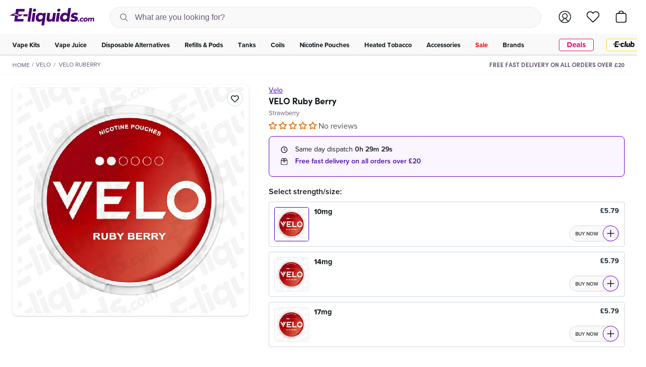

--- FILE ---
content_type: text/html; charset=utf-8
request_url: https://e-liquids.com/products/ruby-berry-nicotine-pouches-by-velo
body_size: 59561
content:
<!doctype html>
<html class="no-js" lang="en">
  <head>
    <meta charset="utf-8">
    <meta http-equiv="X-UA-Compatible" content="IE=edge">
    <meta name="viewport" content="width=device-width, initial-scale=1.0">
    <meta name="theme-color" content=""><!-- snippets/search-no-index.liquid --><!-- snippets/pre-connect-links.liquid --><link rel="preconnect" href="https://cdn.shopify.com" crossorigin>
<link
        rel="icon"
        type="image/png"
        href="//e-liquids.com/cdn/shop/files/Favicon_1_transparent_32x32.png?v=1744457380"><link rel="preload" as="image" href="//e-liquids.com/cdn/shop/t/404/assets/svg_eliquids_logo.svg?v=33262492427948795781714742054">

    <title>VELO Ruby Berry Nic Pouches | E-Liquids.com</title>


<meta name="description" content="VELO Ruby Berry Nic Pouches at E-Liquids.com. Experience sweet and tangy flavour in a discreet, smoke-free format. Shop now!">

<meta property="og:site_name" content="E-liquids">
<meta property="og:url" content="https://e-liquids.com/products/ruby-berry-nicotine-pouches-by-velo">
<meta property="og:title" content="VELO Ruby Berry Nic Pouches | E-Liquids.com">
<meta property="og:type" content="product">
<meta property="og:description" content="VELO Ruby Berry Nic Pouches at E-Liquids.com. Experience sweet and tangy flavour in a discreet, smoke-free format. Shop now!"><meta property="og:image" content="http://e-liquids.com/cdn/shop/files/ruby-berry-nicotine-pouches-by-velo.jpg?v=1749205692">
  <meta property="og:image:secure_url" content="https://e-liquids.com/cdn/shop/files/ruby-berry-nicotine-pouches-by-velo.jpg?v=1749205692">
  <meta property="og:image:width" content="817">
  <meta property="og:image:height" content="800"><meta property="og:price:amount" content="5.79">
  <meta property="og:price:currency" content="GBP"><meta name="twitter:card" content="summary_large_image">
<meta name="twitter:title" content="VELO Ruby Berry Nic Pouches | E-Liquids.com">
<meta name="twitter:description" content="VELO Ruby Berry Nic Pouches at E-Liquids.com. Experience sweet and tangy flavour in a discreet, smoke-free format. Shop now!">

<link rel="preconnect" href="https://use.typekit.net" crossorigin>

<link rel="preconnect" href="https://p.typekit.net" crossorigin>

<link rel="preload" as="style" href="https://use.typekit.net/pfi4kpo.css">

<link
  rel="stylesheet"
  href="https://use.typekit.net/pfi4kpo.css"
  type="text/css"
  media="print"
  onload="this.media='all'"
>

<noscript>
  <link rel="stylesheet" href="https://use.typekit.net/pfi4kpo.css">
</noscript>
<link href="//e-liquids.com/cdn/shop/t/404/assets/app-dynamic-offers.css?v=36162764434766144361750846182" rel="stylesheet" type="text/css" media="all" />
<style type="text/css">:root{--color-black-light: #0F161A;--color-black: #000000;--color-blue-dark: #335d70;--color-blue-deep: #3120da;--color-blue-extra-dark: #1a2f38;--color-blue-extra-light: #f1f6f9;--color-blue-light: #d4e4ed;--color-blue-mint: #0dffca;--color-blue: #b7d2e1;--color-cream: #e4e3bb;--color-dark-green: #2c5234;--color-dark-grey: #b4b4b4;--color-extra-dark-grey: #282828;--color-extra-light-green: #fffef1;--color-extra-light-grey: #f7f7f7;--color-green-dark: #1a2f38;--color-green: #91ff24;--color-grey-bis: #eef0f0;--color-grey-light: #f9f9f9;--color-grey: #cdd8df;--color-light-green-opacity: #eef5eae6;--color-light-green: #eef5ea;--color-light-blue: #4900741f;--color-light-grey: #f5f5f5;--color-new-blue: #619dbd;--color-orange: #ff9a00;--color-purple: #4600B3;--color-red: #E5006D;--color-white-60: #ffffff99;--color-white: #ffffff;--color-yellow: #fff300;--font-primary: proxima-nova, sans-serif;--header-desktop-height: 0;--header-mobile-height: 60px;--duration-short: .1s;--duration-default: .2s;--duration-long: .5s;--scrollbar-width: 0px}.clearfix{*zoom:1}.clearfix::after{content:"";display:table;clear:both}.visually-hidden,.icon__fallback-text{position:absolute !important;overflow:hidden;clip:rect(0 0 0 0);height:1px;width:1px;margin:-1px;padding:0;border:0}.fixed-scroll{position:fixed;overflow-y:scroll;width:100%}.visibility-hidden{visibility:hidden}.visually-hidden--inline{margin:0;height:1em}.visually-hidden--static{position:static !important}.js-focus-hidden:focus{outline:none}.no-js:not(html){display:none}.no-js .no-js:not(html){display:block}.no-js .js{display:none}.hide:not(.video-overlay){display:none !important}@keyframes rotate{from{transform:rotate(0deg)}to{transform:rotate(360deg)}}html{-webkit-font-smoothing:antialiased;text-rendering:optimizeLegibility;-webkit-text-rendering:optimizeLegibility;-moz-osx-font-smoothing:grayscale;-webkit-font-kerning:none;-webkit-text-size-adjust:none;-webkit-tap-highlight-color:rgba(0,0,0,0);image-rendering:pixelated;font-kerning:none;box-sizing:border-box;scroll-behavior:smooth;background-color:var(--color-white);height:100%;overflow-x:hidden}body{position:relative;min-width:320px;font-family:var(--font-primary);font-size:16px;line-height:1.15;font-style:normal;font-weight:400;color:#4d4d4d;word-wrap:break-word;margin:0;width:100%;display:flex;flex-direction:column;min-height:100vh;overscroll-behavior-y:none}main{flex:1}main .shopify-section:last-child{padding-bottom:0;margin-bottom:0}input{font-size:16px}.page-width{max-width:1380px;margin:auto;padding:0}*,*::before,*::after{box-sizing:inherit;-moz-osx-font-smoothing:grayscale;-webkit-font-smoothing:antialiased;-webkit-text-size-adjust:none;-webkit-tap-highlight-color:transparent}.visually-hidden,.hide-link-text{color:black;background-color:white;clip:rect(0 0 0 0);clip-path:inset(50%);height:1px;overflow:hidden;position:absolute;white-space:nowrap;width:1px}.hidden{display:none !important}input::-webkit-outer-spin-button,input::-webkit-inner-spin-button{-webkit-appearance:none;margin:0}input[type=number]{-moz-appearance:textfield}a{background-color:transparent;-webkit-text-decoration-skip:objects;text-decoration:none}button[type="button"]{cursor:pointer}summary::-webkit-details-marker{display:none}.regular-page-width{max-width:1400px;margin:10px auto 0;padding:0}@media only screen and (min-width: 768px){.regular-page-width{margin:16px auto 18px;padding:0 25px}}.template-collection .regular-page-width{margin:0 auto 20px}@media only screen and (min-width: 768px){.template-collection .regular-page-width{margin:16px auto 18px;padding:0 25px}}.regular-page-width--padded{padding:0 10px}@media only screen and (min-width: 768px){.regular-page-width--padded{padding:0 25px}}.menu-btn{display:inline-block;position:relative;border:none;background-color:transparent;padding:0;margin:0;height:24px;width:26px}.menu-btn__wrap{transform:translateY(-3px);background-color:#fff;border-radius:10px;height:100%;width:100%}.menu-btn__line{transition:opacity 100ms, top 300ms ease, transform 300ms ease;height:2px;width:26px;left:0px;position:absolute;background-color:black;border-radius:5px;pointer-events:none}.menu-btn__line-1{top:3px}.menu-btn__line-2{top:11px}.menu-btn__line-3{top:19px}body.open_menu .menu-btn .menu-btn__line-1{transform:rotate(45deg);top:13px}body.open_menu .menu-btn .menu-btn__line-2{opacity:0}body.open_menu .menu-btn .menu-btn__line-3{transform:rotate(-45deg);top:13px}.header--top-outer{box-shadow:0 1px 3px 0 rgba(0,0,0,0.2);background-color:#21003d;position:relative;z-index:105}.header--top-outer .header--top{max-width:1390px;width:100%;padding:0 10px 5px;margin:auto;height:26px;display:flex}@media only screen and (min-width: 768px){.header--top-outer .header--top{padding:0 20px 5px}}@media only screen and (min-width: 1024px){.header--top-outer .header--top{padding:5px 20px;height:36px}}.header--top-outer .header--top .contact{width:100%;margin:auto;padding-top:2px;padding-left:0;color:#fff}@media screen and (min-width: 1024px){.header--top-outer .header--top .contact{display:block;width:40%;padding-top:0}}.header--top-outer .header--top .contact a{color:var(--color-white);text-decoration:none}.header--top-outer .header--top .contact span{display:none}@media screen and (min-width: 1024px){.header--top-outer .header--top .contact span{display:inline}}.header--top-outer .header--top .contact span,.header--top-outer .header--top .contact a,.header--top-outer .header--top b{font-weight:600;color:#fff;font-size:12px;line-height:1}@media screen and (min-width: 1024px){.header--top-outer .header--top .contact span,.header--top-outer .header--top .contact a,.header--top-outer .header--top b{font-size:15px;font-weight:600;letter-spacing:0;line-height:1}}.header--top-outer .header--top .alert{margin:auto;text-align:left;font-weight:500;color:var(--color-white);text-decoration:none;display:none;flex:1}@media screen and (min-width: 1024px){.header--top-outer .header--top .alert{display:block;font-size:15px;line-height:15px;text-align:right}}.header--top-outer .header--top .alert img{width:16px;vertical-align:middle;margin-right:5px}.header--top-outer .header--top .alert span{font-size:12px;line-height:15px;vertical-align:middle}@media screen and (min-width: 768px){.header--top-outer .header--top .alert span{font-size:15px}}.header--top-outer .header--top .alert span:first-of-type{text-decoration:underline;font-weight:bold}@media screen and (min-width: 768px){.header--top-outer .header--top .alert span:first-of-type{font-size:15px}}.header--top-outer .header--top .trustpilot{width:100%;margin:auto}@media screen and (min-width: 768px){.header--top-outer .header--top .trustpilot{width:40%}}.header--top-outer .header--top .trustpilot img{width:100% !important;height:auto !important;max-height:20px;max-width:164px;display:block;margin:auto;margin-right:0}@media screen and (min-width: 768px){.header--top-outer .header--top .trustpilot img{max-height:22px;max-width:180px}}.header-elem{background-color:var(--color-white);position:relative;z-index:105}.header-elem .header-elem-container{max-width:1390px;margin:auto}.header-elem .item--search>button{background-color:transparent;margin-left:auto;line-height:1;border:none;padding:0}.header-elem .item--search{width:100%}.header-elem .header-container{box-shadow:0 1px 3px 0 rgba(0,0,0,0.2);width:100%;display:grid;grid-template-rows:auto;grid-template-columns:150px 1fr 130px;grid-template-areas:"logo navs ctas" "search search search"}@media only screen and (min-width: 768px){.header-elem .header-container{grid-template-columns:160px 1fr 135px}}@media only screen and (min-width: 1024px){.header-elem .header-container{box-shadow:none;grid-template-columns:190px 1fr 160px;grid-template-areas:"logo search ctas" "navs navs navs"}}.header-elem .header-container .header-item{display:flex}.header-elem .header-container .header-item.header-item--logo,.header-elem .header-container .header-item.header-item--ctas{padding-top:11px;padding-bottom:11px}@media only screen and (min-width: 1024px){.header-elem .header-container .header-item.header-item--logo,.header-elem .header-container .header-item.header-item--ctas{padding-top:14px;padding-bottom:14px}}.header-elem .header-container .header-item.header-item--ctas{grid-area:ctas;padding-right:15px;margin-left:auto}@media only screen and (min-width: 768px){.header-elem .header-container .header-item.header-item--ctas{padding-right:20px}}.header-elem .header-container .header-item.header-item--logo{grid-area:logo;padding-left:10px}@media only screen and (min-width: 768px){.header-elem .header-container .header-item.header-item--logo{padding-left:20px}}.header-elem .header-container .header-item.search-desktop{flex:1;grid-area:search;padding-bottom:9px;padding-right:10px;padding-left:10px;position:relative}@media only screen and (min-width: 768px){.header-elem .header-container .header-item.search-desktop{padding-right:20px;padding-left:20px}}@media only screen and (min-width: 1024px){.header-elem .header-container .header-item.search-desktop{padding-top:14px;padding-bottom:14px;padding-right:0;padding-left:0}}.header-elem .header-container .header-item.search-desktop .header-search-form{display:flex;height:42px;width:100%;border-radius:23px;border:1px solid #eae7ef;background-color:var(--color-grey-light);overflow:hidden;position:relative}.header-elem .header-container .header-item.search-desktop .header-search-form input{flex:1;padding:15px 20px 15px 50px;background-color:transparent;transition:border 300ms ease;border:none;color:#695b77;font-size:16px;letter-spacing:0;line-height:1}.header-elem .header-container .header-item.search-desktop .header-search-form input::placeholder{font-size:16px;letter-spacing:0;line-height:20px;color:#695b77;opacity:1}.header-elem .header-container .header-item.search-desktop .header-search-form.active .header-search-close{pointer-events:auto;opacity:1}.header-elem .header-container .header-item.search-desktop .header-search-form.flat-bottom{border-bottom-left-radius:0;border-bottom-right-radius:0}.header-elem .header-container .header-item.search-desktop .header-search-form .header-search-button{display:flex;justify-content:flex-end;align-items:center;cursor:pointer;width:40px;padding:0;background-color:transparent;border:none;position:absolute;top:50%;left:0;transform:translateY(-50%)}.header-elem .header-container .header-item.search-desktop .header-search-form .header-search-button svg{transform:scale(0.7);opacity:0.5}.header-elem .header-container .header-item.search-desktop .header-search-form .header-search-close{display:flex;justify-content:center;align-items:center;background-color:transparent;border:none;height:100%;left:unset;margin-right:0;opacity:0;padding-left:10px;padding-right:10px;pointer-events:none;position:absolute;right:0;transition:opacity 50ms ease;width:unset}@media only screen and (min-width: 768px){.header-elem .header-container .header-item.search-desktop .header-search-form .header-search-close{padding-top:8px}}@media only screen and (min-width: 1024px){.header-elem .header-container .header-item.search-desktop .header-search-form .header-search-close{display:none !important}}.header-elem .header-container .header-item.search-desktop .header-search-form .header-search-close svg{transform:scale(0.8)}.header-elem .header-container .header-item.search-desktop .header-search-form.active ~ .header-search-overlay{display:block}.header-elem .header-container .header-item.search-desktop .header-search-overlay{content:"";position:absolute;transform:translateX(-50%);top:100%;left:50%;height:100vh;width:100vw;display:none;z-index:999}@media only screen and (min-width: 1024px){.header-elem .header-container .header-item.header-item__mobile{display:none}}.header-elem .header-container .header-item .item{margin-left:20px;display:flex}@media only screen and (min-width: 1024px){.header-elem .header-container .header-item .item{margin-left:32px}}@media only screen and (max-width: 1023px){.header-elem .header-container .header-item .item.item--wishlist{display:none}}.header-elem .header-container .header-item .item.item--account{margin-left:0}.header-elem .header-container .header-item .item.item--search{margin-left:0;margin-right:0}@media only screen and (min-width: 1024px){.header-elem .header-container .header-item .item.item--search{margin-right:33px;margin-left:30px}}.header-elem .header-container .header-item .item .drawer-toggle{position:relative}.header-elem .header-container .header-item .item span,.header-elem .header-container .header-item .item a{margin:auto;margin-right:0;position:relative}@media only screen and (min-width: 1024px){.header-elem .header-container .header-item .item span,.header-elem .header-container .header-item .item a{margin-right:0}}.header-elem .header-container .header-item .item span:hover,.header-elem .header-container .header-item .item a:hover{cursor:pointer}.header-elem .header-container .header-item .item span svg,.header-elem .header-container .header-item .item a svg{width:100%;max-height:24px;pointer-events:none}@media only screen and (min-width: 1024px){.header-elem .header-container .header-item .item span svg,.header-elem .header-container .header-item .item a svg{transform:scale(1.05)}}.open_search .header-elem .header-container .header-item .item span svg .search-icon,.open_search .header-elem .header-container .header-item .item a svg .search-icon{stroke:var(--color-yellow)}.open_account .header-elem .header-container .header-item .item span svg .account-icon,.open_account .header-elem .header-container .header-item .item a svg .account-icon{stroke:#213038}.open_cart .header-elem .header-container .header-item .item span svg .cart-icon,.open_cart .header-elem .header-container .header-item .item a svg .cart-icon{stroke:#213038}.header-elem .header-container .header-item .item--hamburger{justify-content:center;align-items:center}.header-elem .header-container .header-item .item--logo{height:38px;width:auto;margin:auto 0}.header-elem .header-container .header-item .item--logo img,.header-elem .header-container .header-item .item--logo svg{max-width:190px;width:100%;height:auto}@media only screen and (min-width: 1024px){.header-elem .header-container .header-item .item--logo a{margin-left:0}}.header-elem .header-container .header-item .item--nav{width:initial;height:100%;margin:auto}.header-elem .header-container .header-item .item--nav ul{display:-webkit-box;display:-moz-box;display:-ms-flexbox;display:-webkit-flex;display:flex;-ms-flex-pack:center !important;justify-content:center !important}.header-elem .header-container .header-item .item--nav ul>li{height:100%;display:-webkit-box;display:-moz-box;display:-ms-flexbox;display:-webkit-flex;display:flex}.header-elem .header-container .header-item .item--nav ul>li:hover p a{color:var(--color-white)}.header-elem .header-container .header-item .item--nav ul>li:hover p a:after{opacity:1}.header-elem .header-container .header-item .item--nav ul>li i{display:none}.header-elem .header-container .header-item .item--nav ul>li p{margin:auto;display:-webkit-box;display:-moz-box;display:-ms-flexbox;display:-webkit-flex;display:flex}.header-elem .header-container .header-item .item--nav ul>li p>a{color:var(--color-white-60);font-size:16px;line-height:16px;font-weight:600;text-decoration:none;padding:0 15px;position:relative;-webkit-transition:all .4s ease-in-out;-moz-transition:all .4s ease-in-out;-ms-transition:all .4s ease-in-out;-o-transition:all .4s ease-in-out;transition:all .4s ease-in-out}.header-elem .header-container .header-item .item--nav ul>li p>a:after{content:"";position:absolute;bottom:-4px;left:5px;height:2px;width:calc(100% - 10px);background-color:var(--color-black);opacity:0;-webkit-transition:all .4s ease-in-out;-moz-transition:all .4s ease-in-out;-ms-transition:all .4s ease-in-out;-o-transition:all .4s ease-in-out;transition:all .4s ease-in-out}.header-elem .header-container .header-item .item--nav ul>li p>a span{white-space:nowrap}.header-elem .header-container .header-item .item--nav ul>li p .icon-dropdown{display:none}.header-elem .header-container .header-item .item--cart{position:relative}.header-elem .header-container .header-item .item--cart .cart-count-bubble{background-color:var(--color-purple);border-radius:20px;color:var(--color-black);position:absolute;right:-3px;bottom:-3px;width:12px;height:12px;box-sizing:border-box;pointer-events:none;display:-webkit-box;display:-moz-box;display:-ms-flexbox;display:-webkit-flex;display:flex}.header-elem .header-container .header-item .item--cart .cart-count-bubble.hide{display:none}.header-elem .header-container .header-item .item--cart .cart-count-bubble span{font-size:10px;line-height:11px;margin:auto;pointer-events:none}@media only screen and (max-width: 1023px){.header-elem .header-container .header-item .item__desktop{display:none}}@media only screen and (min-width: 1024px){.header-elem .header-container .header-item .item__mobile{display:none}}.header-bottom-outer{position:relative;grid-area:navs;z-index:100;display:flex;justify-content:center;align-items:center}@media only screen and (max-width: 1023px){.header-bottom-outer{margin-right:unset;margin-left:auto}}@media only screen and (min-width: 1024px){.header-bottom-outer{display:block}}.header-bottom-outer .header-bottom-container{margin:auto;max-width:1390px;padding-left:0;padding-right:13px;position:relative}@media only screen and (min-width: 1024px){.header-bottom-outer .header-bottom-container{padding-left:10px;padding-right:10px}}.header-bottom-outer .header-bottom-container:before{position:absolute;content:"";top:50%;left:50%;height:100%;width:calc(100vw - var(--scrollbar-width));box-shadow:0 1px 3px 0 rgba(0,0,0,0.2);background-color:var(--color-grey-light);transform:translate(-50%, -50%);z-index:-1;display:none}@media only screen and (min-width: 1024px){.header-bottom-outer .header-bottom-container:before{display:block}}.header-bottom-outer .header-bottom{display:-webkit-box;display:-moz-box;display:-ms-flexbox;display:-webkit-flex;display:flex;height:40px;width:100%}.header-bottom-outer .header-bottom .header-item{display:-webkit-box;display:-moz-box;display:-ms-flexbox;display:-webkit-flex;display:flex;flex:1}@media only screen and (max-width: 1023px){.header-bottom-outer .header-bottom .header-item.header-item__desktop{display:none}}.header-bottom-outer .header-bottom .header-item:nth-child(2){width:50%}@media only screen and (min-width: 1024px){.header-bottom-outer .header-bottom .header-item:nth-child(2){width:15%}}@media only screen and (min-width: 1024px){.header-bottom-outer .header-bottom .header-item:nth-child(3){width:70%}}.header-bottom-outer .header-bottom .header-item .item{margin:0;display:flex}.header-bottom-outer .header-bottom .header-item .item span,.header-bottom-outer .header-bottom .header-item .item a{margin:auto;position:relative;display:inline-block}@media only screen and (min-width: 1024px){.header-bottom-outer .header-bottom .header-item .item span,.header-bottom-outer .header-bottom .header-item .item a{margin-right:0}}.header-bottom-outer .header-bottom .header-item .item span:hover,.header-bottom-outer .header-bottom .header-item .item a:hover{cursor:pointer}.header-bottom-outer .header-bottom .header-item .item span svg,.header-bottom-outer .header-bottom .header-item .item a svg{width:100%;max-height:24px;pointer-events:none}.open_search .header-bottom-outer .header-bottom .header-item .item span svg .search-icon,.open_search .header-bottom-outer .header-bottom .header-item .item a svg .search-icon{stroke:var(--color-yellow)}.open_account .header-bottom-outer .header-bottom .header-item .item span svg .account-icon,.open_account .header-bottom-outer .header-bottom .header-item .item a svg .account-icon{stroke:var(--color-yellow)}.open_cart .header-bottom-outer .header-bottom .header-item .item span svg .cart-icon,.open_cart .header-bottom-outer .header-bottom .header-item .item a svg .cart-icon{stroke:#213038}.header-bottom-outer .header-bottom .header-item .item--nav{width:100%;height:100%;margin:auto}.header-bottom-outer .header-bottom .header-item .item--nav ul{display:flex;justify-content:space-between;margin-top:0;margin-bottom:0}.header-bottom-outer .header-bottom .header-item .item--nav ul>li{height:100%;display:-webkit-box;display:-moz-box;display:-ms-flexbox;display:-webkit-flex;display:flex}.header-bottom-outer .header-bottom .header-item .item--nav ul>li:hover p a{color:var(--color-black)}.header-bottom-outer .header-bottom .header-item .item--nav ul>li:hover p a:after{opacity:1}.header-bottom-outer .header-bottom .header-item .item--nav ul>li i{display:none}.header-bottom-outer .header-bottom .header-item .item--nav ul>li p{margin:auto;display:-webkit-box;display:-moz-box;display:-ms-flexbox;display:-webkit-flex;display:flex}.header-bottom-outer .header-bottom .header-item .item--nav ul>li p>a{text-decoration:none;padding:11px 15px;position:relative;-webkit-transition:all .4s ease-in-out;-moz-transition:all .4s ease-in-out;-ms-transition:all .4s ease-in-out;-o-transition:all .4s ease-in-out;transition:all .4s ease-in-out;color:var(--color-black-light);font-size:13px;font-weight:bold;letter-spacing:0;line-height:1}.header-bottom-outer .header-bottom .header-item .item--nav ul>li p>a span{white-space:nowrap}.header-bottom-outer .header-bottom .header-item .item--nav ul>li p .icon-dropdown{display:none}@media only screen and (max-width: 1023px){.header-bottom-outer .header-bottom .header-item .item__desktop{display:none}}.header-bottom-outer .header-bottom .header-pills-wrapper{display:flex;justify-content:space-around;list-style-type:none;margin:0}@media only screen and (max-width: 1023px){.header-bottom-outer .header-bottom .header-pills-wrapper{padding-left:0}}@media screen and (min-width: 768px) and (max-width: 1023px){.header-bottom-outer .header-bottom .header-pills-wrapper{order:-1;margin:auto}}.header-bottom-outer .header-bottom .header-pills-wrapper .header-pills{text-transform:capitalize}@media screen and (max-width: 767px){.header-bottom-outer .header-bottom .header-pills-wrapper .header-pills{display:none}}.header-bottom-outer .header-bottom .header-pills-wrapper li{padding:2px 5px 1px;display:flex}@media screen and (min-width: 1024px){.header-bottom-outer .header-bottom .header-pills-wrapper li{padding:0 10px 0 15px}}.header-bottom-outer .header-bottom .header-pills-wrapper li a{background-color:#fff;border-radius:4px;color:#213038;line-height:1;margin:auto;border:1px solid #cdd8df;padding:1px 10px 3px;text-decoration:none;white-space:nowrap;font-weight:bold;letter-spacing:0;font-size:15px;line-height:1;text-align:center;max-height:25px}.header-bottom-outer .header-bottom .header-pills-wrapper li a:focus{outline:none}@media screen and (min-width: 380px){.header-bottom-outer .header-bottom .header-pills-wrapper li a{padding:4px 12px}}@media only screen and (min-width: 678px){.header-bottom-outer .header-bottom .header-pills-wrapper li a{min-width:70px}}@media screen and (min-width: 768px) and (max-width: 1249px){.header-bottom-outer .header-bottom .header-pills-wrapper li a{font-size:12px}}.header-bottom-outer .header-bottom .header-pills-wrapper li.header-pills--deals a{border:1px solid #e5006d;color:#e5006d}@media only screen and (max-width: 365px){.header-bottom-outer .header-bottom .header-pills-wrapper li.header-pills--deals{display:none}}.header-bottom-outer .header-bottom .header-pills-wrapper li.header-pills--e-club a{border:1px solid #fdd214;border-radius:4px}.header-bottom-outer .header-bottom .header-pills-wrapper li.header-pills--e-club a svg{width:44px;height:auto}#shopify-section-header{z-index:1000;max-width:100vw}#shopify-section-header.header-fixed{position:fixed;width:100vw;top:0;left:0}#shopify-section-header-spacer{height:111px}@media screen and (min-width: 1024px){#shopify-section-header-spacer{height:110px}}.shopify-section-header-sticky{position:sticky;top:0}.shopify-section-header-hidden{transform:translateY(-105%)}@media screen and (min-width: 1024px){.shopify-section-header-hidden{transform:translateY(calc(-100% + 42px))}}@media only screen and (min-width: 1024px){body.open_cart .shopify-section-header-hidden{transform:none}}#shopify-section-header.animate{transition:transform 0.15s ease-out}.productgrid--item-v2{position:relative;z-index:1;display:flex;flex-direction:column;flex-grow:0;flex-shrink:0;justify-content:flex-start;background-color:#fff;list-style:none;margin-bottom:4px;border-radius:4px;box-shadow:0 1px 3px 0 rgba(0,0,0,0.2);overflow:hidden;user-select:none;padding:5px}.productgrid--item-v2 .offer-strip{left:0;padding:0 4px;bottom:0;display:flex;justify-content:center;flex-wrap:wrap;background-color:#e5006d;color:#fff;width:100%;text-align:center}.productgrid--item-v2 .offer-strip span{color:var(--color-white);font-size:13px;font-weight:600;letter-spacing:0;line-height:16px;padding:2px 0 4px;text-align:center}.productgrid--item-v2 .offer-strip .pipe-divider{margin:0 4px}.productgrid--item-v2 .productitem--image-link{position:relative}.productgrid--item-v2 .productitem--image-link .productitem--image{position:relative;width:100%;height:auto;padding:0;margin:0;overflow:hidden;background-size:0;border-top-left-radius:8px;border-top-right-radius:8px}.productgrid--item-v2 .productitem--image-link .productitem--image img{display:block;width:100%;height:auto;aspect-ratio:1 / 1;object-fit:cover}.productgrid--item-v2 .productitem--image-link .productitem--image.productitem--image--opacity-out{opacity:0.4}.productgrid--item-v2 .product-detail{height:100%;padding:8px 0 11px;display:flex;flex-direction:column}@media only screen and (min-width: 768px){.productgrid--item-v2 .product-detail{padding:8px 5px 11px}}.productgrid--item-v2 .product-detail .content-bottom{margin:auto 0;margin-bottom:0}.productgrid--item-v2 .product-detail .vendor__container{display:flex}.productgrid--item-v2 .product-detail .vendor__container .vendor-name{width:100%}.productgrid--item-v2 .product-detail .vendor__container .vendor-name a{display:block;color:#213038;font-size:13px;line-height:16px;text-decoration:underline;padding-bottom:4px}.productgrid--item-v2 .product-detail .jdgm-star.jdgm--on:before,.productgrid--item-v2 .product-detail .jdgm-star.jdgm--half:before,.productgrid--item-v2 .product-detail .jdgm-star.jdgm--off:before{font-size:10px}.productgrid--item-v2 .product-detail .jdgm-prev-badge .jdgm-prev-badge__text{display:none}.productgrid--item-v2 .product-detail .jdgm-widget *{line-height:inherit}.productgrid--item-v2 .product-detail .yotpo-display-wrapper{justify-content:flex-end;display:-webkit-box;display:-moz-box;display:-ms-flexbox;display:-webkit-flex;display:flex}.productgrid--item-v2 .product-detail .rating-stars{justify-content:flex-end;display:-webkit-box;display:-moz-box;display:-ms-flexbox;display:-webkit-flex;display:flex}.productgrid--item-v2 .product-detail .icon-empty-star{font-family:yotpo-widget-font;font-style:normal;font-weight:normal;speak:none;display:inline-block;line-height:1;text-transform:none;-webkit-font-smoothing:antialiased;-moz-osx-font-smoothing:grayscale;color:#df7921;font-size:14px}.productgrid--item-v2 .product-detail .icon-empty-star::before{content:"\e61b"}.productgrid--item-v2 .product-detail .productitem--title{color:#213038;text-decoration:none;margin-top:0}.productgrid--item-v2 .product-detail .productitem--title h3,.productgrid--item-v2 .product-detail .productitem--title h4{margin:0;text-align:left;color:var(--color-black-light);font-size:15px;font-weight:600;letter-spacing:0;line-height:18px}.productgrid--item-v2 .product-detail .yotpo .yotpo-icon-star,.productgrid--item-v2 .product-detail .yotpo .yotpo-icon-half-star,.productgrid--item-v2 .product-detail .yotpo .yotpo-icon-empty-star{color:#df7921 !important}.productgrid--item-v2 .product-detail .flavours-list{display:grid}.productgrid--item-v2 .product-detail .flavours-list p{padding-left:0;margin:4px 0 0;font-size:12px;font-weight:400;line-height:15px;color:#56707a;white-space:nowrap;overflow:hidden;text-overflow:ellipsis}.productgrid--item-v2 .product-detail .productitem--footer{display:flex;margin:8px 0 0;padding-top:8px;border-top:1px solid #eae7ef}.productgrid--item-v2 .product-detail .productitem--footer .productitem--price-outer{margin-right:5px}.productgrid--item-v2 .product-detail .productitem--footer .productitem--quickbuy-v2{flex:1}.productgrid--item-v2 .product-detail .productitem--footer .productitem--quickbuy-v2 .productitem--quickbuy-v2__flash-deal-text{bottom:23px;font-size:13px;font-weight:bold;left:60px;margin-bottom:0;margin-top:0;position:absolute;z-index:-1}.productgrid--item-v2 .product-detail .productitem--footer .productitem--quickbuy-v2.productitem--quickbuy-v2--members{display:flex;justify-content:flex-end}.productgrid--item-v2 .product-detail .productitem--footer .productitem--quickbuy-v2 .v-atc{height:32px}.productgrid--item-v2 .product-detail .productitem--footer .productitem--quickbuy-v2 .grid-item-btn{border-radius:16px;padding:11px 20px;color:var(--color-black-light);font-size:10px;font-weight:800;letter-spacing:0;line-height:10px;text-align:center;margin-left:auto}.productgrid--item-v2 .product-detail .productitem--footer .productitem--quickbuy-v2 .qb-outer{width:32px;height:32px;border:1px solid var(--color-black);border-radius:50%;background-color:#fbfcff;margin:auto;margin-right:0;cursor:pointer}.productgrid--item-v2 .product-detail .productitem--footer .productitem--quickbuy-v2 .qb-outer svg{width:14px;height:100%;color:var(--color-black);display:flex;justify-content:center;margin:auto}.productgrid--item-v2 .product-detail .productitem--footer .productitem--quickbuy-v2 .oos-outer{display:flex;width:32px;height:32px;border:1px solid var(--color-black);border-radius:50%;background-color:#fbfcff;margin:auto;margin-right:0;margin-bottom:0;cursor:pointer}.productgrid--item-v2 .product-detail .productitem--footer .productitem--quickbuy-v2 .oos-outer svg{width:14px;height:100%;color:var(--color-black);display:flex;justify-content:center;margin:auto}.productgrid--item-v2 .product-detail .productitem--footer .productitem--quickbuy-v2 .oos-outer svg path{fill:var(--color-black)}.productgrid--item-v2 .product-detail .productitem--footer .productitem--quickbuy-v2 .slideUpContainer{position:absolute;top:100%;left:0;z-index:100;display:flex;flex-direction:column;width:100%;height:100%;background-color:#fff;border-radius:8px;transition:all 0.25s ease-in-out}.productgrid--item-v2 .product-detail .productitem--footer .productitem--quickbuy-v2 .slideUpContainer.active{top:0}.productgrid--item-v2 .product-detail .productitem--footer .productitem--quickbuy-v2 .slideUpContainer .close{font-size:11px;line-height:17px;background-color:var(--color-black);color:#fff;text-align:center;border-top-left-radius:4px;border-top-right-radius:4px;padding:6px 0 6px;cursor:pointer}.productgrid--item-v2 .product-detail .productitem--footer .productitem--quickbuy-v2 .slideUpContainer .scroll-wrapper{overflow-y:auto;scrollbar-width:thin;scrollbar-color:#cdd8df #fff}.productgrid--item-v2 .product-detail .productitem--footer .productitem--quickbuy-v2 .slideUpContainer .scroll-wrapper .p-title{color:#213038;font-size:14px;font-weight:500;line-height:22px;margin:8px 10px}.productgrid--item-v2 .product-detail .productitem--footer .productitem--quickbuy-v2 .slideUpContainer .scroll-wrapper .content-wrapper .content{display:flex;flex-direction:column;margin:0 4px 7px;border:1px solid #cdd8df;border-radius:4px}.productgrid--item-v2 .product-detail .productitem--footer .productitem--quickbuy-v2 .slideUpContainer .scroll-wrapper .content-wrapper .content .qb-offer-strip{border-top-left-radius:4px;border-top-right-radius:4px;background-color:#e5006d;color:#fff;font-size:11px;font-weight:600;line-height:15px;text-align:center;padding:1px 0 2px}.productgrid--item-v2 .product-detail .productitem--footer .productitem--quickbuy-v2 .slideUpContainer .scroll-wrapper .content-wrapper .content .content-inner{margin:10px 5px 10px 5px}.productgrid--item-v2 .product-detail .productitem--footer .productitem--quickbuy-v2 .slideUpContainer .scroll-wrapper .content-wrapper .content .content-inner .qb-img-buttons{display:flex;flex-direction:row;align-items:end;margin:0 0 5px}.productgrid--item-v2 .product-detail .productitem--footer .productitem--quickbuy-v2 .slideUpContainer .scroll-wrapper .content-wrapper .content .content-inner .qb-img-buttons .img-wrapper{position:relative;width:calc(100% - 107px);max-width:80px;overflow:hidden;border:1px solid #cdd8df;border-radius:4px}.productgrid--item-v2 .product-detail .productitem--footer .productitem--quickbuy-v2 .slideUpContainer .scroll-wrapper .content-wrapper .content .content-inner .qb-img-buttons .img-wrapper:after{content:"";display:block;padding-bottom:100%}.productgrid--item-v2 .product-detail .productitem--footer .productitem--quickbuy-v2 .slideUpContainer .scroll-wrapper .content-wrapper .content .content-inner .qb-img-buttons .img-wrapper img{position:absolute}.productgrid--item-v2 .product-detail .productitem--footer .productitem--quickbuy-v2 .slideUpContainer .scroll-wrapper .content-wrapper .content .content-inner .qb-options{color:#213038;font-size:15px;font-weight:300;line-height:23px;margin-bottom:4px}.productgrid--item-v2 .product-detail .productitem--footer .productitem--quickbuy-v2 .slideUpContainer .scroll-wrapper .content-wrapper .content .content-inner .qb-options span{font-weight:600}.productgrid--item-v2 .product-detail .productitem--footer .productitem--quickbuy-v2 .slideUpContainer .scroll-wrapper .content-wrapper .content .content-inner .qb-price-wrapper{display:flex;flex-direction:row;align-items:flex-end;color:#213038;font-size:16px;font-weight:600;line-height:24px}.productgrid--item-v2 .product-detail .productitem--footer .productitem--quickbuy-v2 .slideUpContainer .scroll-wrapper .content-wrapper .content .content-inner .qb-price-wrapper .qb-price{color:#213038;font-size:16px;font-weight:600;line-height:16px}.productgrid--item-v2 .product-detail .productitem--footer .productitem--quickbuy-v2 .slideUpContainer .scroll-wrapper .content-wrapper .content .content-inner .qb-price-wrapper .qb-save{color:#56707a;font-size:11px;font-weight:600;line-height:11px;margin-left:6px}.productgrid--item-v2 .product-detail .productitem--footer .productitem--quickbuy-v2 .slideUpContainer .scroll-wrapper .content-wrapper .content .content-inner .qb-price-wrapper .qb-save span{color:#fc1d7a}.productgrid--item-v2 .product-detail .productitem--footer .productitem--quickbuy-v2 .slideUpContainer .scroll-wrapper .content-wrapper .loading-spinner{position:absolute;top:50%;left:50%;margin-top:-14px;margin-left:-13px;opacity:0.3;color:#213038;animation:rotate 0.6s linear infinite;transition:opacity 100ms cubic-bezier(0.4, 0, 0.2, 1) 100ms}.productgrid--item-v2 .product-detail .productitem--footer .productitem--quickbuy-v2 .slideUpContainer .scroll-wrapper .content-wrapper .loading-spinner svg{display:block;width:26px;height:26px;transform:scale(1.4)}@font-face{font-family:"yotpo-widget-font";src:url("//cdn.shopify.com/s/files/1/0370/0175/6811/files/yotpo-widget-font.woff?v=1645481385") format("woff");font-weight:normal;font-style:normal;font-display:swap}.yotpo .write-review .yotpo-header .yotpo-icon{color:#df7921 !important}.yotpo-metafield-stars{display:flex;margin-top:-4px}.yotpo-metafield-stars .yotpo-icon-half-star:before{content:"\e61a";font-family:yotpo-widget-font;color:#df7921;font-size:11px !important;-webkit-text-stroke:0.3px #e07e29}.yotpo-metafield-stars .yotpo-icon-empty-star:before{content:"\e61b";font-family:yotpo-widget-font;color:#df7921;font-size:11px !important;-webkit-text-stroke:0.3px #e07e29}.yotpo-metafield-stars .yotpo-icon-star:before{content:"\e60e";font-family:yotpo-widget-font;color:#df7921;font-size:11px !important;-webkit-text-stroke:0.3px #e07e29}.yotpo-metafield-stars .size-lg:before{font-size:15px !important}@media screen and (min-width: 768px){.yotpo-metafield-stars .size-lg:before{font-size:17px !important}}.badge-container{position:absolute;z-index:10;top:10px;left:10px}.badge-container .state{display:flex;border-radius:30px;background-color:#fff;font-size:12px;line-height:14px;font-weight:600;text-transform:uppercase;text-align:center;margin-bottom:5px}.badge-container .state span{margin:auto}.badge-container .state.comingsoon,.badge-container .state.new,.badge-container .state.giftset,.badge-container .state.e-liquid{border-bottom-left-radius:0;border-top-left-radius:0;color:var(--color-black-light);font-size:14px;font-weight:bold;letter-spacing:0;line-height:1;margin:0 0 10px -11px;padding:4px 12px 4px 12px}.badge-container .state.comingsoon{border-right:2px solid #4a0074;border-top:2px solid #4a0074;border-bottom:2px solid #4a0074;background-color:var(--color-white);color:var(--color-black-light)}.badge-container .state.new{border-right:2px solid #09AE51;border-top:2px solid #09AE51;border-bottom:2px solid #09AE51;background-color:var(--color-white);color:var(--color-black-light)}.badge-container .state.giftset{border-right:2px solid #fc1d7a;border-top:2px solid #fc1d7a;border-bottom:2px solid #fc1d7a;background-color:var(--color-white);color:var(--color-black-light)}.badge-container .state.hot{border-right:2px solid #ED271C;border-top:2px solid #ED271C;border-bottom:2px solid #ED271C;background-color:var(--color-white);color:var(--color-black-light)}.badge-container .state.deal{border-right:2px solid var(--color-red);border-top:2px solid var(--color-red);border-bottom:2px solid var(--color-red);background-color:var(--color-white);color:var(--color-black-light)}.badge-container .state.e-liquid{display:flex;justify-content:center;border-right:2px solid #3C006F;border-top:2px solid #3C006F;border-bottom:2px solid #3C006F;background-color:var(--color-white);min-width:46px}.badge-container .state.e-liquid svg{width:35px;fill:var(--color-white)}button{font-family:sans-serif;font-size:100%;line-height:1.15;margin:0;overflow:visible;text-transform:none;-webkit-appearance:button}button::-moz-focus-inner{border-style:none;padding:0}button:-moz-focusring{outline:1px dotted ButtonText}.btn{position:relative;display:inline-block;font-size:15px;font-weight:600;line-height:1.3;text-align:center;transition:all 0.2s cubic-bezier(0.785, 0.135, 0.15, 0.86);cursor:pointer;outline:none;box-shadow:none;border-width:0;border-style:solid;color:var(--color-black);text-decoration:none}.btn.button-primary{color:#1a390c}.btn-ml-20{margin-left:20px}.btn-yellow-fill{background-color:var(--color-yellow);border-color:var(--color-yellow)}.btn-yellow{border-color:var(--color-yellow)}.btn-orange-fill{background-color:#ffab41;border:1px solid #ffab41}.btn-orange-fill:hover{background:#feb253;border:1px solid #feb253;color:var(--color-black)}.btn-white-fill-green{background-color:#fff;border:1px solid #ddd;color:#1e8570}.btn-white-fill-green:hover{background:#fefefe;border:1px solid #c7c7c7}.form-action--submit{font-size:14px;line-height:16px;margin-bottom:20px;transition:none !important;white-space:nowrap;color:var(--color-black-light);width:100%;min-height:38px;border:1px solid #FDD214;border-radius:4px;background-color:#FDD214;box-shadow:0 1px 2px 0 rgba(0,0,0,0.3)}.form-action--submit[disabled]{cursor:not-allowed;opacity:0.6}.btn-continue-shopping{font-size:15.875px;line-height:18.25px;font-weight:600;padding:14px 28px;color:#1a390c}@media screen and (min-width: 768px){.btn-continue-shopping{font-size:18px;line-height:21px}}.btn-cart-checkout{color:var(--color-black-light);background-color:#FDD214;border:1px solid #FDD214;border-radius:3px;box-shadow:0 1px 2px 0 rgba(0,0,0,0.3);font-size:18.7px;line-height:21.5px;min-height:54px;min-width:185px;padding:14px 28px;transition:.2s all ease-in-out}.btn-cart-checkout:hover{color:var(--color-black-light);background-color:#FDD214;border:1px solid #FDD214;opacity:.85}.btn-cart-checkout svg{display:inline-block;width:21px;height:21px;margin-right:5px;margin-bottom:2px;vertical-align:top}.btn-cart-checkout svg.anim-spin{vertical-align:center;margin-bottom:0;margin-right:0}@media screen and (min-width: 768px){.btn-cart-checkout{font-size:21px;line-height:24px}}#cart-summary{position:fixed;left:0;bottom:-140px;z-index:100;width:100%;transition:bottom 0.3s ease-in-out;pointer-events:none}@media screen and (min-width: 451px){#cart-summary{left:50%;transform:translateX(-50%);padding:0 10px}}#cart-summary.active{bottom:0}@media screen and (min-width: 451px){#cart-summary.active{bottom:20px}}#cart-summary.hide-on-load{display:none}#cart-summary .cart-summary-wrapper{width:100%;max-width:450px;margin:auto;box-shadow:0 -1px 4px 0 rgba(0,0,0,0.2);border-top:2px solid #EAE7EF;background-color:#fff}@media screen and (min-width: 451px){#cart-summary .cart-summary-wrapper{box-shadow:none;max-width:650px;border-radius:4px;border:2px solid #EAE7EF;box-shadow:none}}#cart-summary .cart-summary-wrapper .cart-summary-inner{display:flex;flex-direction:column;padding:10px 10px 20px;color:#213038;text-align:center}#cart-summary .cart-summary-wrapper .cart-summary-inner .summary-stats{font-size:15px;line-height:19px}@media screen and (min-width: 451px){#cart-summary .cart-summary-wrapper .cart-summary-inner .summary-stats{margin-bottom:8px}}#cart-summary .cart-summary-wrapper .cart-summary-inner .summary-stats .pipe-divider{margin:0 4px}#cart-summary .cart-summary-wrapper .cart-summary-inner .summary-stats .pipe-divider.dt{display:none}@media screen and (min-width: 451px){#cart-summary .cart-summary-wrapper .cart-summary-inner .summary-stats .pipe-divider.dt{display:inline}}#cart-summary .cart-summary-wrapper .cart-summary-inner .summary-stats .points{color:#e7600d}#cart-summary .cart-summary-wrapper .cart-summary-inner .summary-stats .delivery{display:block;font-size:12px;line-height:15px;margin:5px 0 11px}@media screen and (min-width: 451px){#cart-summary .cart-summary-wrapper .cart-summary-inner .summary-stats .delivery{display:inline;margin:0 0 11px}}#cart-summary .cart-summary-wrapper .cart-summary-inner .summary-button{background-color:#FDD214;border-radius:4px;border-radius:4px;border:1px solid #FDD214;box-shadow:0 1px 2px 0 rgba(0,0,0,0.3);color:#0F161A;cursor:pointer;font-size:16px;font-weight:500;line-height:24px;padding:6px 0;pointer-events:all;width:100%}@media screen and (min-width: 1024px){.dropdown-menu-one{opacity:0}.header-bottom-outer .header-bottom .header-item .item--nav .dropdown .dropdown-menu-one{padding:40px 0}.header-bottom-outer .header-bottom .header-item .item--nav .dropdown .dropdown-menu-one .site-nav-dropdown-one{max-width:1400px;padding:0 25px;margin-left:auto;margin-right:auto;justify-content:center}.header-bottom-outer .header-bottom .header-item .item--nav .dropdown .dropdown-menu-one .site-nav-dropdown-one .menu-lv-2{width:15%;height:auto;padding:0 35px;border-right:1px solid #d9dddc}.header-bottom-outer .header-bottom .header-item .item--nav .dropdown .dropdown-menu-one .site-nav-dropdown-one .menu-lv-2:first-child .site-nav-dropdown-two{margin-top:4px !important}.header-bottom-outer .header-bottom .header-item .item--nav .dropdown .dropdown-menu-one .site-nav-dropdown-one .menu-lv-2:first-child .nav-action{padding:7px 0}.header-bottom-outer .header-bottom .header-item .item--nav .dropdown .dropdown-menu-one .site-nav-dropdown-one .menu-lv-2:first-child .nav-action .nav-pill{transform:translateY(-1px)}.header-bottom-outer .header-bottom .header-item .item--nav .dropdown .dropdown-menu-one .site-nav-dropdown-one .menu-lv-2:first-child span{font-size:17px !important;font-weight:700 !important}.header-bottom-outer .header-bottom .header-item .item--nav .dropdown .dropdown-menu-one .site-nav-dropdown-one .menu-lv-2:first-child span:hover{color:#14ffd3 !important}.header-bottom-outer .header-bottom .header-item .item--nav .dropdown .dropdown-menu-one .site-nav-dropdown-one .menu-lv-2:last-child{border-right:0}.header-bottom-outer .header-bottom .header-item .item--nav .dropdown .dropdown-menu-one .site-nav-dropdown-one .menu-lv-2.double__width{width:40%}.header-bottom-outer .header-bottom .header-item .item--nav .dropdown .dropdown-menu-one .site-nav-dropdown-one .menu-lv-2.double__width .site-nav-dropdown-two{column-count:2}.header-bottom-outer .header-bottom .header-item .item--nav .dropdown .dropdown-menu-one .site-nav-dropdown-one .menu-lv-2.triple__width{width:34%}.header-bottom-outer .header-bottom .header-item .item--nav .dropdown .dropdown-menu-one .site-nav-dropdown-one .menu-lv-2.triple__width .site-nav-dropdown-two{column-count:3}.header-bottom-outer .header-bottom .header-item .item--nav .dropdown .dropdown-menu-one .site-nav-dropdown-one .menu-lv-2.quad__width{width:50%}.header-bottom-outer .header-bottom .header-item .item--nav .dropdown .dropdown-menu-one .site-nav-dropdown-one .menu-lv-2.quad__width .site-nav-dropdown-two{column-count:4}}@media only screen and (min-width: 1024px) and (min-width: 1024px){.header-bottom-outer .header-bottom .header-item .item--nav .dropdown .dropdown-menu-one .site-nav-dropdown-one .menu-lv-2 .nav-action .icon-dropdown.submenu-trigger{display:none !important}}@media screen and (min-width: 1024px){.header-bottom-outer .header-bottom .header-item .item--nav .dropdown .dropdown-menu-one .site-nav-dropdown-one .menu-lv-2 .nav-action a,.header-bottom-outer .header-bottom .header-item .item--nav .dropdown .dropdown-menu-one .site-nav-dropdown-one .menu-lv-2 .nav-action span{padding:0}.header-bottom-outer .header-bottom .header-item .item--nav .dropdown .dropdown-menu-one .site-nav-dropdown-one .menu-lv-2 .nav-action a span,.header-bottom-outer .header-bottom .header-item .item--nav .dropdown .dropdown-menu-one .site-nav-dropdown-one .menu-lv-2 .nav-action span span{margin:0;font-size:14px;line-height:18px;font-weight:700;text-transform:none;letter-spacing:0;white-space:normal;display:inline-block;transition:color 0.2s cubic-bezier(0, 0, 0.2, 1)}.header-bottom-outer .header-bottom .header-item .item--nav .dropdown .dropdown-menu-one .site-nav-dropdown-one .menu-lv-2 .nav-action a span:after,.header-bottom-outer .header-bottom .header-item .item--nav .dropdown .dropdown-menu-one .site-nav-dropdown-one .menu-lv-2 .nav-action span span:after{display:none}.header-bottom-outer .header-bottom .header-item .item--nav .dropdown .dropdown-menu-one .site-nav-dropdown-one .menu-lv-2 .nav-action a .no-hover,.header-bottom-outer .header-bottom .header-item .item--nav .dropdown .dropdown-menu-one .site-nav-dropdown-one .menu-lv-2 .nav-action span .no-hover{cursor:default}.header-bottom-outer .header-bottom .header-item .item--nav .dropdown .dropdown-menu-one .site-nav-dropdown-one .menu-lv-2 .dropdown-menu-two .site-nav-dropdown-two{margin:4px 0 0}.header-bottom-outer .header-bottom .header-item .item--nav .dropdown .dropdown-menu-one .site-nav-dropdown-one .menu-lv-2 .dropdown-menu-two .site-nav-dropdown-two .menu-lv-3 a span{padding:0;line-height:30px;font-weight:300;display:inline-block}.header-bottom-outer .header-bottom .header-item .item--nav .dropdown .dropdown-menu-one .site-nav-dropdown-one .menu-lv-2 .dropdown-menu-two .site-nav-dropdown-two .menu-lv-3 a span:hover{color:#00c8ff}}.item--nav .dropdown .dropdown-menu-one{position:absolute;top:40px;background-color:var(--color-white);padding:60px 30px 0;box-shadow:0 2px 4px 0 rgba(0,0,0,0.15);border-top:3px solid #4a0074;opacity:0;pointer-events:none;visibility:hidden;transition:all 0.4s ease;transform:translateX(-50%);width:calc(100vw - var(--scrollbar-width));left:50%}.item--nav .dropdown .dropdown-menu .nav-title{display:none}.item--nav .dropdown .dropdown-menu .site-nav-dropdown-one{max-width:1100px;margin:auto}.item--nav .dropdown .dropdown-menu .site-nav-dropdown-one.collections-menu{grid-template-columns:repeat(3, 1fr);grid-column-gap:30px;grid-row-gap:30px;display:-ms-grid;display:grid}.item--nav .dropdown .dropdown-menu .site-nav-dropdown-one.collections-menu .block{padding:25px 45px;text-decoration:none;display:-webkit-box;display:-moz-box;display:-ms-flexbox;display:-webkit-flex;display:flex}.item--nav .dropdown .dropdown-menu .site-nav-dropdown-one.collections-menu .block .image{width:80%;margin:auto}.item--nav .dropdown .dropdown-menu .site-nav-dropdown-one.collections-menu .block .image img{max-height:28px;width:auto;margin:auto}.item--nav .dropdown .dropdown-menu .site-nav-dropdown-one.collections-menu .block .content{width:100%;margin:auto}.item--nav .dropdown .dropdown-menu .site-nav-dropdown-one.collections-menu .block .content p{color:var(--color-black);font-size:12px;line-height:15px}.item--nav .dropdown .dropdown-menu .site-nav-dropdown-one .nav-action a:after{display:none}.item--nav .dropdown .dropdown-menu .site-nav-dropdown-one .menu-lv-2{display:block;width:100%;order:1}.item--nav .dropdown .dropdown-menu .site-nav-dropdown-one .menu-lv-2-bold{order:0}.item--nav .dropdown .dropdown-menu .site-nav-dropdown-one .menu-lv-2 a{color:var(--color-black);text-decoration:none;white-space:nowrap;display:block}.item--nav .dropdown .dropdown-menu .site-nav-dropdown-one .menu-lv-2 a span{color:var(--color-black);display:block;position:relative;padding-bottom:10px;margin-bottom:20px;font-weight:700}.item--nav .dropdown .dropdown-menu .site-nav-dropdown-one .menu-lv-2 a span:after{content:"";position:absolute;left:0;bottom:0;width:100%;height:1px;background-color:var(--color-light-green)}.item--nav .dropdown .dropdown-menu .site-nav-dropdown-one .site-nav-dropdown-two{display:block;text-align:left}.item--nav .dropdown .dropdown-menu .site-nav-dropdown-one .site-nav-dropdown-two .menu-lv-3{display:block}.item--nav .dropdown .dropdown-menu .site-nav-dropdown-one .site-nav-dropdown-two .menu-lv-3.sub-title span{color:var(--color-dark-green);font-size:14px;font-weight:600;padding-bottom:20px}.item--nav .dropdown .dropdown-menu .site-nav-dropdown-one .site-nav-dropdown-two .menu-lv-3.bold span{font-weight:700}.item--nav .dropdown .dropdown-menu .site-nav-dropdown-one .site-nav-dropdown-two .menu-lv-3 span{display:inline-block;font-size:16px;line-height:22px;font-weight:400;padding:0 0 10px;letter-spacing:0;margin-bottom:0;-webkit-transition:all .4s ease-in-out;-moz-transition:all .4s ease-in-out;-ms-transition:all .4s ease-in-out;-o-transition:all .4s ease-in-out;transition:all .4s ease-in-out}.item--nav .dropdown .dropdown-menu .site-nav-dropdown-one .site-nav-dropdown-two .menu-lv-3 span:hover{color:var(--color-dark-green)}.item--nav .dropdown .dropdown-menu .site-nav-dropdown-one .site-nav-dropdown-two .menu-lv-3 span:after{display:none}.item--nav .dropdown .dropdown-menu .site-nav-banner{display:none}.item--nav .dropdown .dropdown-menu .desktop-footer{width:100%;max-width:1300px;margin:auto;margin-top:50px;padding:30px 20px;border-top:1px solid var(--color-light-green);display:-webkit-box;display:-moz-box;display:-ms-flexbox;display:-webkit-flex;display:flex}.item--nav .dropdown .dropdown-menu .desktop-footer ul.nav{justify-content:flex-start !important}.item--nav .dropdown .dropdown-menu .desktop-footer ul.nav .text{color:var(--color-dark-green);font-size:14px;font-weight:700}.item--nav .dropdown .dropdown-menu .desktop-footer ul.nav li{margin-left:30px}.item--nav .dropdown .dropdown-menu .desktop-footer ul.nav li:first-child{margin-left:0}.item--nav .dropdown .dropdown-menu .desktop-footer ul.nav li a{color:var(--color-dark-grey);font-size:14px;line-height:18px;text-decoration:none;-webkit-transition:all .4s ease-in-out;-moz-transition:all .4s ease-in-out;-ms-transition:all .4s ease-in-out;-o-transition:all .4s ease-in-out;transition:all .4s ease-in-out}.item--nav .dropdown .dropdown-menu .desktop-footer ul.nav li a:hover{color:var(--color-dark-green)}.item--nav .dropdown .dropdown-menu .desktop-footer ul.socials{justify-content:flex-end !important}.item--nav .dropdown .dropdown-menu .desktop-footer ul.socials li{margin-left:25px}.item--nav .dropdown .dropdown-menu .desktop-footer ul.socials li a svg{color:var(--color-dark-grey);max-height:20px;-webkit-transition:all .4s ease-in-out;-moz-transition:all .4s ease-in-out;-ms-transition:all .4s ease-in-out;-o-transition:all .4s ease-in-out;transition:all .4s ease-in-out}.item--nav .dropdown .dropdown-menu .desktop-footer ul.socials li a:hover svg{color:var(--color-dark-green)}.item--nav .dropdown:hover .dropdown-menu-one{display:block;opacity:1;visibility:visible;pointer-events:visible}.item--nav ul{padding:0}.nav-pill{border-radius:30px;display:inline-block;font-size:10px;line-height:1;margin-left:10px;margin-right:5px;padding:4px 6px;text-transform:uppercase;background-color:transparent;font-weight:700;color:#000000;max-height:20px}.menu-lv-2 .nav-pill{transform:translateY(2px)}.menu-lv-3 .nav-pill{transform:translateY(-1px)}#oos-form-wrapper .oos-modal-overlay{position:fixed;top:0;left:0;width:100%;height:100%;background-color:rgba(0,0,0,0.5);opacity:0;visibility:hidden;z-index:0;transition:opacity 0.15s ease-in}#oos-form-wrapper .oos-modal-overlay.show{opacity:1;visibility:visible;z-index:10000}#oos-form-wrapper .oos-modal-overlay.show svg{animation:rotate 0.6s linear infinite;display:block;width:60px;height:60px;position:fixed;top:45%;right:calc(50% - 30px);transform:translate(50%, -55%)}#oos-form-wrapper .oos-modal{position:fixed;top:50%;right:50%;transform:translate(50%, -50%);max-width:480px;width:calc(100% - 20px);background-color:#fff;border:2px solid #4e5a59;padding:20px 15px 20px;opacity:0;visibility:hidden;z-index:0;transition:opacity .3s ease-in}@media screen and (min-width: 768px){#oos-form-wrapper .oos-modal{padding:30px}}#oos-form-wrapper .oos-modal.show{opacity:1;visibility:visible;z-index:10100}#oos-form-wrapper .oos-modal .modal-content-inner label{display:none}#oos-form-wrapper .oos-modal .modal-content-inner form{height:100%;display:flex;flex-direction:column;justify-content:center;align-items:center}#oos-form-wrapper .oos-modal .modal-content-inner form .oos-form-wrapper.hide-oos-form-wrapper{display:none}#oos-form-wrapper .oos-modal .modal-content-inner form .oos-form-wrapper h5{color:#000000;font-size:20px;font-weight:600;letter-spacing:0;line-height:30px;margin:0;padding:0 0 13px}@media screen and (max-width: 767px){#oos-form-wrapper .oos-modal .modal-content-inner form .oos-form-wrapper h5{font-size:15px;line-height:24px}}#oos-form-wrapper .oos-modal .modal-content-inner form .oos-form-wrapper input{font-family:sofia-pro, sans-serif;height:41px;font-size:15px;line-height:15px;color:#282828;padding:13px 0 13px 22px;border:1px solid #ced3d2;border-radius:4px;background-color:#fbfbfb;margin-bottom:9px;width:100%}#oos-form-wrapper .oos-modal .modal-content-inner form .oos-form-wrapper input::placeholder{color:#9b9b9b;opacity:1}#oos-form-wrapper .oos-modal .modal-content-inner form .oos-form-wrapper input:focus{outline-color:#30004b}#oos-form-wrapper .oos-modal .modal-content-inner form .oos-form-wrapper .form-row-top{display:-webkit-box;display:-moz-box;display:-ms-flexbox;display:-webkit-flex;display:flex;flex-direction:row}#oos-form-wrapper .oos-modal .modal-content-inner form .oos-form-wrapper .form-row-top input{width:50%;margin-left:7px}#oos-form-wrapper .oos-modal .modal-content-inner form .oos-form-wrapper .form-row-top input:first-child{margin:0 7px 0 0}#oos-form-wrapper .oos-modal .modal-content-inner form .oos-form-wrapper .form-row-bot{display:-webkit-box;display:-moz-box;display:-ms-flexbox;display:-webkit-flex;display:flex;flex-direction:row}#oos-form-wrapper .oos-modal .modal-content-inner form .oos-form-wrapper .form-row-bot button{box-shadow:0 1px 2px 0 rgba(0,0,0,0.3);border:1px solid #FDD214;background-color:#FDD214;border-radius:4px;color:#0F161A;font-size:15px;font-weight:bold;letter-spacing:0;line-height:22px;text-align:center;padding:0 42px 0;margin-left:14px;height:41px;cursor:pointer}#oos-form-wrapper .oos-modal .modal-content-inner form .oos-form-wrapper .form-row-bot button:focus{outline:none}#oos-form-wrapper .oos-modal .modal-content-inner form .oos-form-wrapper .form-row-bot button:disabled{opacity:0.5}#oos-form-wrapper .oos-modal .modal-content-inner form .form-conf{border:1px solid #4a0074;border-radius:4px;background-color:#fcf7ff;padding:9px 10px 10px;margin-top:17px}#oos-form-wrapper .oos-modal .modal-content-inner form .form-conf.form-conf-hide{display:none}#oos-form-wrapper .oos-modal .modal-content-inner form .form-conf p{margin:0;font-size:16px;line-height:20px}#oos-form-wrapper .oos-modal svg{position:absolute;top:10px;right:10px;border-radius:50%;height:24px;width:24px;padding:5px;cursor:pointer}#oos-form-wrapper .oos-modal svg:hover{background-color:#ced3d2;opacity:.6;padding:6px}.v-action,.qty-buttons .qb-trigger__wrapper,.qb-trigger .qb-trigger__wrapper{background-color:#FAFAFA;border-radius:16px;border:1px solid #D5D7DA;margin-left:auto;width:100px}.v-action .v-action__text,.qty-buttons .qb-trigger__label,.qb-trigger .qb-trigger__label{color:var(--color-black-light);text-transform:uppercase;letter-spacing:0;font-size:10px;line-height:1;text-align:center;font-weight:500;margin-top:auto;margin-bottom:auto;transform:translateY(-50%);position:absolute;top:50%}.v-atc{margin-left:auto;position:relative;display:flex;justify-content:flex-end;height:32px;width:100%}.v-atc.max .qty-plus:after{content:"MAX";font-size:10px;text-align:center;line-height:30px;font-weight:700;height:30px;width:30px;border-radius:30px;background-color:var(--color-white);position:absolute;left:0;top:0}.v-atc.max .qty-plus{background-color:var(--color-white) !important;border-color:var(--color-dark-grey) !important;pointer-events:none}.v-atc.max .qty-plus svg{fill:#b4b4b4 !important}.v-atc .cart-input-btn{transition:right 0.2s ease-in-out, border 100ms ease, background-color 100ms ease, opacity 100ms 80ms ease;display:flex;flex:0 0 auto;width:32px;height:32px;border-radius:50%;border:1px solid #6700C2;background-color:#FAF5FF;z-index:60;cursor:pointer;user-select:none;overflow:hidden}.v-atc .cart-input-btn.qty-plus,.v-atc .cart-input-btn.qty-minus{margin-top:-1px;transform:translateY(-50%);position:absolute;top:50%}.v-atc .cart-input-btn.qty-minus{position:absolute;right:0;opacity:0}.v-atc .cart-input-btn.qty-plus{margin-right:-1px}.v-atc .cart-input-btn svg{width:16px;height:100%;color:var(--color-black-light);display:flex;justify-content:center;margin:auto}.v-atc .qty-input{touch-action:manipulation;transition:width 0.2s ease-in-out;position:absolute;height:32px;right:18px;width:0;top:-1px;padding-top:3px;font-weight:700;font-size:17px;background-color:#ffffff;text-align:center;border:1px solid transparent;border-width:1px 0;opacity:0}.v-atc.expand .qty-plus,.v-atc.expand .qty-minus{border:1px solid #6700C2;background-color:#6700C2;border-radius:50%}.v-atc.expand .qty-minus{opacity:1;left:-1px;right:unset}.v-atc.expand .qty-input{width:calc(100% - 36px);opacity:1;border-color:#6700C2}.v-atc.expand .qty-plus svg:first-child{display:block}.v-atc.expand path{fill:var(--color-white)}.v-atc input::-webkit-outer-spin-button,.v-atc input::-webkit-inner-spin-button{-webkit-appearance:none;margin:0}.v-atc input[type='number']{-moz-appearance:textfield}.v-action{display:flex;grid-area:v-qby;height:32px;transition:100ms ease border;justify-content:end;position:relative}.v-action.maxed-out .cart-input-btn.qty-plus{background-color:var(--color-black);cursor:not-allowed}.v-action.maxed-out .cart-input-btn.qty-plus:after{transform:translateY(calc(-50% - 1px));position:absolute;content:"MAX";color:var(--color-white);font-size:10px;font-weight:800;letter-spacing:0;line-height:12px;text-align:center;width:100%;top:50%}.v-action.maxed-out .v-atc .qty-input{background-color:var(--color-grey-light)}.v-action p,.v-action span:not(.oos-text):not(.oos-title),.v-action:hover p,.v-action:hover span:not(.oos-text),.v-action:focus p,.v-action:focus span:not(.oos-text){color:var(--color-black-light)}.v-action .oos-wrap{width:100%}.v-action.expand{border:1px solid #6700C2}.v-action[data-available="false"]{background-color:var(--color-white);border:1px solid #695B77}.v-action[data-available="false"] .v-action__text{opacity:0}.v-action .v-action__text{right:31px;left:0}.v-action[data-available="true"] .oos-wrap{display:none !important}.v-action[data-available="false"] .v-atc{display:none}.v-action.in-active{cursor:not-allowed;opacity:0.6}.v-action.in-active .v-atc .cart-input-btn{user-select:none;pointer-events:none}.v-action.in-active .v-atc .cart-input-btn svg{color:black}.v-action .oos-outer{display:flex;width:32px;height:32px;border:1px solid var(--color-black-light);cursor:pointer;border-radius:50%;background-color:#fbfcff;transform:translateY(-50%);position:absolute;right:-1px;top:50%}.v-action .oos-outer svg{width:14px;height:100%;color:var(--color-black-light);display:flex;justify-content:center;margin:auto}.v-action .oos-outer svg path{fill:var(--color-black-light)}.qty-buttons,.qb-trigger{margin-left:auto}.qty-buttons[data-available="false"] .qb-trigger__container,.qb-trigger[data-available="false"] .qb-trigger__container{background-color:#fff;border:1px solid #000}.qty-buttons[data-available="false"] .qb-trigger__wrapper,.qb-trigger[data-available="false"] .qb-trigger__wrapper{border:1px solid #000}.qty-buttons.has-stock .qb-trigger__wrapper,.qb-trigger.has-stock .qb-trigger__wrapper{border:1px solid #FDD214}.qty-buttons.has-stock div.qb-trigger__container,.qb-trigger.has-stock div.qb-trigger__container{border:2px solid #FDD214;background-color:#FDD214}.qty-buttons .qb-trigger__wrapper,.qb-trigger .qb-trigger__wrapper{display:flex;position:relative;height:32px}.qty-buttons .qb-trigger__wrapper.expand,.qb-trigger .qb-trigger__wrapper.expand{border:1px solid #FDD214}.qty-buttons .qb-trigger__container,.qb-trigger .qb-trigger__container{border-radius:50%;background-color:#FFF7D6;border:2px solid #FDD214;cursor:pointer;display:flex;height:32px;margin-left:auto;width:32px;transform:translateY(-50%);position:absolute;right:-1px;top:50%}.qty-buttons svg,.qb-trigger svg{width:14px;height:100%;color:var(--color-black-light);fill:var(--color-black-light);display:flex;justify-content:center;margin:auto}.qty-buttons .icon-tick,.qb-trigger .icon-tick{display:none}.qty-buttons .icon-plus,.qb-trigger .icon-plus{display:flex}.qty-buttons.has-stock .qb-trigger__container,.qb-trigger.has-stock .qb-trigger__container{background-color:#FFF7D6;border:2px solid #FDD214}.qty-buttons.has-stock .icon-tick,.qb-trigger.has-stock .icon-tick{display:flex;max-width:14px;width:14px}.qty-buttons.has-stock .icon-tick path,.qb-trigger.has-stock .icon-tick path{fill:var(--color-black-light);stroke:transparent}.qty-buttons.has-stock .icon-plus,.qb-trigger.has-stock .icon-plus{display:none}.oos-content{display:flex;align-items:flex-start;flex-direction:column;justify-content:center;transform:translateY(-50%);width:calc(100% - 20px);white-space:nowrap;position:absolute;left:10px;top:calc(50%)}.oos-title{color:#1B1E21;font-size:11px;font-weight:800;letter-spacing:0;line-height:1;text-align:center;text-transform:uppercase;display:block;margin:auto}.oos-text{color:#646B72;font-size:10px;font-weight:800;letter-spacing:0;line-height:10px;margin-top:0;margin-bottom:0;display:block}.notify{position:relative;border:1px solid var(--color-dark-grey);border-radius:16px;background-color:var(--color-white);padding:0 32px 0 8px;flex-direction:column;height:32px;display:-webkit-box;display:-moz-box;display:-ms-flexbox;display:-webkit-flex;display:flex;width:104px;margin:0 0 0 auto}@media screen and (min-width: 768px){.notify{padding:0 34px 0 8px}}.notify:hover{cursor:pointer}.notify.soon .icon{border-color:var(--color-blue);background-color:var(--color-light-blue)}.notify.soon .loader{color:var(--color-blue)}.notify.soon.active{background-color:var(--color-light-blue);border-color:var(--color-blue)}.notify span{font-size:10px;line-height:10px;color:var(--color-black);text-transform:uppercase;font-weight:700;margin:auto}.notify .top{margin-bottom:0}.notify .bottom{margin-top:0}.notify .bottom-active{display:none}.notify .icon{position:absolute;right:-1px;top:-1px;height:32px;width:32px;border:1px solid var(--color-black);border-radius:16px;padding:5px;background-color:var(--color-grey-bis)}.notify img{opacity:1}.notify .bell-active{display:none}.notify.active{background-color:var(--color-grey-bis);border-color:var(--color-black)}.notify.active .bottom{display:none}.notify.active .bottom-active{margin-top:0;display:block}.notify.active .icon{background-color:var(--color-white)}.notify.active .bell-plus{display:none}.notify.active .bell-active{display:block}.notify.loading .top,.notify.loading .bottom,.notify.loading .bottom-active{opacity:0}.notify.loading .loader-outer{display:flex}.notify .loader-outer{position:absolute;top:-1px;left:35px;display:none}.notify .loader-outer .loader,.notify .loader-outer .loader:before,.notify .loader-outer .loader:after{border-radius:50%;width:10px;height:10px;animation-fill-mode:both;animation:anim-loader 1.8s infinite ease-in-out}.notify .loader-outer .loader{color:var(--color-black);font-size:5px;position:relative;text-indent:-9999em;transform:translateZ(0);animation-delay:-0.16s}.notify .loader-outer .loader:before,.notify .loader-outer .loader:after{content:'';position:absolute;top:0}.notify .loader-outer .loader:before{left:-20px;animation-delay:-0.32s}.notify .loader-outer .loader:after{left:20px}@keyframes anim-loader{0%,80%,100%{box-shadow:0 2.5em 0 -1.3em}40%{box-shadow:0 2.5em 0 0}}.content-inner .qb-img-buttons{display:flex;flex-direction:row;align-items:end;margin:0 0 5px}.content-inner .qb-img-buttons .img-wrapper{position:relative;width:calc(100% - 107px);max-width:65px;border:1px solid #cdd8df;border-radius:4px}.content-inner .qb-img-buttons .img-wrapper:after{content:"";display:block;padding-bottom:100%}.content-inner .qb-img-buttons .img-wrapper img{position:absolute}.content-inner .qb-img-buttons .img-wrapper{height:calc(100% - 107px);width:calc(100% - 107px);max-width:80px;border:1px solid #cdd8df;border-radius:4px}.content-inner .qb-img-buttons .img-wrapper img{width:100%;height:100%}.content-inner .qb-options{color:#213038;font-size:15px;font-weight:300;line-height:23px;margin-bottom:4px}.content-inner .qb-options span{font-weight:600}.content-inner .qb-price-wrapper{display:flex;flex-direction:row;align-items:flex-end;color:#213038;font-size:16px;font-weight:600;line-height:24px}.content-inner .qb-price-wrapper .qb-price{color:#213038;font-size:16px;font-weight:600;line-height:16px}.content-inner .qb-price-wrapper .qb-save{color:#56707a;font-size:11px;font-weight:600;line-height:11px;margin-left:6px}.content-inner .qb-price-wrapper .qb-save span{color:#fc1d7a}.video-popup .video-modal-overlay{position:fixed;top:0;left:0;width:100%;height:100%;background-color:rgba(0,0,0,0.5);opacity:0;visibility:hidden;z-index:0;transition:opacity 0.15s ease-in}.video-popup .video-modal-overlay.show{opacity:1;visibility:visible;z-index:10000}.video-popup .video-modal-overlay.show svg{animation:rotate 0.6s linear infinite;display:block;width:60px;height:60px;position:fixed;top:45%;right:calc(50% - 30px);transform:translate(50%, -55%)}.pill{position:relative;min-width:70px;min-height:26px;border:2px solid transparent;background-color:var(--color-white);border-radius:12px}.pill__text{transform:translate(-50%, -50%);position:absolute;top:50%;left:50%;text-transform:uppercase;color:var(--color-black);letter-spacing:1.6px;text-align:center;line-height:14px;font-weight:600;font-size:14px;margin-bottom:0;margin-top:0}.pill--none{visibility:hidden;display:none;cursor:none;opacity:0}.pill--deal{border-color:#FC1D7A}.pill--new{border-color:#14FFD3}.sizes-container{font-size:0;text-align:left;padding-left:0;display:flex;flex-direction:column;max-width:51px}.sizes-container li{background-color:var(--color-white);border-radius:10px;border:1px solid #EAE7EF;display:inline-block;font-size:9px;font-weight:600;line-height:1;list-style-type:none;margin-bottom:3px;margin-right:3px;padding:0 4px 1px;text-align:center;text-transform:uppercase;width:100%;display:flex;justify-content:center;align-items:center}.sizes-container li.strengths.on-sale-tag{color:#fff;background-color:#e5006d;border:1px solid #e5006d}.sizes-container li.sizes.on-sale-tag{color:#fff;background-color:#e5006d;border:1px solid #e5006d}@media only screen and (min-width: 768px){.sizes-container li{font-size:11px;line-height:11px;margin-right:5px;padding:0 6px 2px;margin-bottom:5px}}@media only screen and (min-width: 1024px) and (max-width: 1199px){.sizes-container li{font-size:11px;line-height:13px}}.sizes-container li:last-of-type{margin-right:0}.productitem--price{color:#213038;font-weight:bold;font-size:14px;line-height:1;display:block;margin:0}.productitem--price .discounted-price,.productitem--loyalty .productitem--loyalty-price{color:#E5006D;font-size:15px;font-weight:bold;letter-spacing:0;line-height:18px;margin-right:5px;display:inline-block}.tier-label,.productitem--price-saving .original-price,.productitem--loyalty .productitem--non-loyalty-price span{color:#695B77;font-size:13px;font-weight:500;letter-spacing:0;line-height:16px;display:inline-block}.productitem--price-outer{display:flex;justify-content:flex-start;align-items:center;flex-wrap:wrap}.productitem--price{display:flex}.tier-label{margin-left:auto;text-align:center;display:block}.productitem--price-saving{display:block;margin:-2px 0 0;color:#56707a;font-size:14px;line-height:1;font-weight:bold}@media screen and (max-width: 399px){.productitem--price-saving{margin:0}}.productitem--price-saving .original-price{margin-top:3px}@media screen and (max-width: 399px){.productitem--price-saving .original-price{margin-top:0}}.productitem--loyalty .productitem--non-loyalty-price span{text-decoration:line-through}.wishlisthero-floating{position:absolute;top:10px;bottom:auto;right:10px;width:32px;height:32px;border:none !important;z-index:1}.wishlisthero-floating button{display:flex !important;flex-direction:column;justify-content:center;align-items:center;margin:0 !important;padding:0 !important;border:1px solid #cdd8df !important;background-color:#fff !important}.wishlisthero-floating button.wishlisthero-product-in-wishlist{border:1px solid #ffa41c !important;background-color:#ffa41c !important}.wishlisthero-floating button.wishlisthero-product-in-wishlist svg{color:var(--color-white) !important}.wishlisthero-floating button svg{color:var(--color-black-light);width:16px;height:16px;margin-bottom:1px}.wishlisthero-floating:hover{background-color:transparent !important}.wishlisthero-floating button{max-width:32px !important}.section-featured-links{padding:10px;gap:8px;align-items:center;justify-content:center}@media screen and (min-width: 768px){.section-featured-links.hide-desktop{display:none}}@media screen and (max-width: 767px){.section-featured-links.hide-mobile{display:none}}.section-featured-links__link{border-radius:4px;padding:4px 12px;min-width:70px;text-align:center;font-weight:bold;border:1px solid #000000}.display-collectible{position:fixed;bottom:14px;right:14px;z-index:10000 !important}@media screen and (min-width: 768px){.display-collectible{bottom:18px;right:30px}}.display-collectible img{width:75px;cursor:pointer;transition:width .3s ease-in-out}.medal-popup-underlay{position:fixed;top:0;left:0;width:100%;height:100%;background-color:rgba(0,0,0,0.5);opacity:0;visibility:hidden;z-index:0;transition:opacity 0.15s ease-in}.medal-popup-underlay.show{opacity:1;visibility:visible;z-index:10000}.medal-popup-underlay.show svg{animation:rotate 0.6s linear infinite;display:block;width:60px;height:60px;position:fixed;top:45%;right:calc(50% - 30px);transform:translate(50%, -55%)}.medal-popup{position:fixed;top:-0px;left:0;width:100vw;z-index:10100;padding-top:100px;transition:all 0.3s ease-in-out}.medal-popup.hide-popup{top:-550px}@media screen and (max-width: 767px){.medal-popup{padding-top:40px}}.medal-popup .popup-wrapper{display:-webkit-box;display:-moz-box;display:-ms-flexbox;display:-webkit-flex;display:flex;flex-direction:column;align-items:center;justify-content:center;box-sizing:border-box;position:relative;max-width:470px;width:90%;background-color:#00c8ff;border-radius:12px;padding:50px 70px 50px 70px;margin:auto}.medal-popup .popup-wrapper.wide-padding{padding:70px 40px 60px 40px}@media screen and (max-width: 767px){.medal-popup .popup-wrapper{padding:40px 25px 45px 25px}}.medal-popup .popup-wrapper .inner{display:-webkit-box;display:-moz-box;display:-ms-flexbox;display:-webkit-flex;display:flex;flex-direction:row;align-items:center;margin-bottom:15px;width:100%}@media screen and (max-width: 767px){.medal-popup .popup-wrapper .inner{z-index:1500}}.medal-popup .popup-wrapper .inner .medal-img{flex:1 0 auto}.medal-popup .popup-wrapper .inner .medal-img img{width:75px}@media screen and (max-width: 767px){.medal-popup .popup-wrapper .inner .medal-img img{width:60px}}.medal-popup .popup-wrapper .inner .medal-text{padding-left:20px}.medal-popup .popup-wrapper .inner .medal-text p:nth-child(1){color:#30004b;font-size:23px;font-weight:bold;line-height:22px;margin:0 0 5px}@media screen and (max-width: 767px){.medal-popup .popup-wrapper .inner .medal-text p:nth-child(1){font-size:20px}}.medal-popup .popup-wrapper .inner .medal-text p:nth-child(2){color:#30004b;font-size:18px;font-weight:bold;line-height:22px;margin:0 0 5px}@media screen and (max-width: 767px){.medal-popup .popup-wrapper .inner .medal-text p:nth-child(2){font-size:18px}}.medal-popup .popup-wrapper .medals-to-go{color:#fff;font-size:26px;font-weight:bold;line-height:26px;margin:-10px 0 15px}@media screen and (max-width: 767px){.medal-popup .popup-wrapper .medals-to-go{font-size:24px}}.medal-popup .popup-wrapper .popup-btn{border:2px solid #fff;border-radius:25px;background-color:#30004b;width:100%}.medal-popup .popup-wrapper .popup-btn a{text-decoration:none}.medal-popup .popup-wrapper .popup-btn a p{color:#fff;font-size:22px;font-weight:bold;line-height:22px;text-align:center;padding:12px 0 15px;margin:0}@media screen and (max-width: 767px){.medal-popup .popup-wrapper .popup-btn a p{padding:8px 0 12px}}.medal-popup .popup-wrapper .cloud{position:absolute;top:15px;right:30px}.medal-popup .popup-wrapper .cloud img{width:106px}@media screen and (max-width: 767px){.medal-popup .popup-wrapper .cloud img{width:90px}}.drawer-sidebar--top{opacity:0;pointer-events:none}@media screen and (max-width: 767px){.product-layout-v3{overflow:hidden}}@media screen and (min-width: 768px){.product-layout-v3{padding:42px 0 0}}.product--container{max-width:1158px;margin:0 auto}@media screen and (min-width: 768px){.product--container{gap:30px;padding:0 28px;display:-webkit-box;display:-moz-box;display:-ms-flexbox;display:-webkit-flex;display:flex}}.product--container .jdgm-widget.jdgm-widget{padding:0 20px}.product-info{padding:10px 0 0;-webkit-transition:all 0.1s ease-in-out ease-in-out;-moz-transition:all 0.1s ease-in-out ease-in-out;-ms-transition:all 0.1s ease-in-out ease-in-out;-o-transition:all 0.1s ease-in-out ease-in-out;transition:all 0.1s ease-in-out ease-in-out}@media screen and (min-width: 768px){.product-info{padding:16px 0;width:40%;position:sticky;align-self:flex-start}}.product-info.popup-open{position:static}@media screen and (min-width: 768px){.header-sticky .product-info{top:108px}}@media screen and (min-width: 768px){.header-hidden .product-info{top:40px}}.product-info--title{color:var(--color-black-light);font-size:20px;font-weight:700;line-height:30px;display:block;margin-bottom:12px;padding:0 20px}.label--deal{font-size:12px;line-height:14px;font-weight:600;text-transform:uppercase;color:#DD2590;padding:2px 10px 3px;border:1px solid #FAA7E0;background-color:#FDF2FA;border-radius:20px;vertical-align:middle;display:inline-block}.product-info--promo{padding:10px 20px 0;gap:8px;overflow-x:scroll;scrollbar-width:none;-ms-overflow-style:none;display:-webkit-box;display:-moz-box;display:-ms-flexbox;display:-webkit-flex;display:flex}@media screen and (min-width: 768px){.product-info--promo{display:block}}.product-info--promo::-webkit-scrollbar{display:none}.promo-item{flex:0 0 auto}@media screen and (min-width: 768px){.promo-item{display:inline-block}}.promo-item:hover{cursor:pointer}.promo-item--banner-pink,.promo-item--banner-purple,.promo-item--banner-white{font-size:14px;line-height:18px;color:var(--color-black-light);border-radius:8px;padding:12px 16px;gap:16px;display:-webkit-box;display:-moz-box;display:-ms-flexbox;display:-webkit-flex;display:flex}.promo-item--banner-pink *,.promo-item--banner-purple *,.promo-item--banner-white *{pointer-events:none}.promo-item--banner-pink{border:1px solid #faa7e0;background-color:#fdf2fa}.promo-item--banner-purple{border:1px solid #c380ff;background-color:#faf5ff}@media screen and (min-width: 768px){.promo-item--banner-purple{display:none}}.promo-item--banner-white{border:1px solid #faa7e0;background-color:#ffffff}.promo-item--banner-white span{display:none}.promo-item--banner-purple path{stroke:#c380ff}.promo-item--title{display:-webkit-box;display:-moz-box;display:-ms-flexbox;display:-webkit-flex;display:flex}.promo-item--title b{font-weight:700}.promo-item--title span{font-weight:500;display:none}@media screen and (min-width: 768px){.promo-item--title span{display:inline-block;margin-left:5px}}.promo-item--popup{position:fixed;top:50%;left:50%;transform:translate(-50%, -50%);background-color:var(--color-white);z-index:1000;max-width:400px;width:calc(100% - 40px);border:1px solid #ee46bc;border-radius:8px;overflow:hidden;overflow-y:scroll;display:none}.promo-item--popup.active{display:block}@media screen and (min-width: 768px){.popup-item--description{display:block}}.popup-item--description .product-delivery--container{display:none}@media screen and (min-width: 768px){.popup-item--description .product-delivery--container{display:block;padding:16px 0}}@media screen and (min-width: 768px){.popup-item--description .promo-item--popup{position:relative;top:unset;left:unset;transform:unset;display:block;z-index:0;border:0;margin:auto}}@media screen and (min-width: 768px){.popup-item--description .popup-header{display:none}}@media screen and (min-width: 768px){.popup-item--description .popup-footer{display:none}}@media screen and (min-width: 768px){.popup-item--description .popup-title{display:none}}@media screen and (min-width: 768px){.popup-item--description .popup-body{padding:0}}.popup-header{display:block;text-align:right;padding:16px 16px 0}.popup-close{display:inline-block;padding:8px;background-color:#eaecf5;border-radius:30px;font-size:0}.popup-close svg{width:20px}.popup-body{padding:4px 16px 22px}.popup-title,.popup-title--pre{color:#181d27;font-weight:700;display:block}.popup-title{font-size:24px;line-height:32px}.popup-title--pre{font-size:18px;line-height:28px;margin:12px 0 4px}.promo-item--popup p{color:#181d27;font-size:14px;font-weight:500;line-height:18px;padding:0 0 12px;margin:0}.popup-footer{background-color:#f5f5f5;padding:16px}.popup-footer a{color:#155eef;text-decoration:none}.popup-footer svg{vertical-align:middle}.popup-dropdown{padding:0;margin-bottom:0}@media screen and (min-width: 768px){.popup-dropdown{margin:0}}.popup-dropdowns--item{border-bottom:1px solid #e9eaeb;overflow:hidden;list-style:none}.popup-dropdowns--item.is-open .popup-dropdowns--content{max-height:200px;overflow-y:auto;padding:16px 0}@media screen and (min-width: 768px){.popup-dropdowns--item.is-open .popup-dropdowns--content{max-height:initial}}.popup-dropdowns--title{font-size:16px;line-height:24px;font-weight:700;color:#414651;padding:24px 0;align-items:center;-ms-flex-pack:justify !important;justify-content:space-between !important;display:-webkit-box;display:-moz-box;display:-ms-flexbox;display:-webkit-flex;display:flex}.popup-dropdowns--content{max-height:0;overflow:hidden;padding:0;margin:0;display:block}@media screen and (max-width: 767px){.popup-dropdowns--content{-webkit-transition:all .2s ease-in-out;-moz-transition:all .2s ease-in-out;-ms-transition:all .2s ease-in-out;-o-transition:all .2s ease-in-out;transition:all .2s ease-in-out}}.popup-dropdowns--content ul{padding:0}.popup-dropdowns--content li{padding:0 0 12px}.product-variants--container,.product-upsell--container{width:100%;position:relative}@media screen and (min-width: 768px){.product-variants--container{width:60%}}.product-upsell--container{background-color:#F8F9FC;padding:24px 0 4px}@media screen and (min-width: 768px){.product-upsell--container-inner{max-width:1284px;padding:0 28px;margin:auto}}.product-variants,.product-upsell{width:100%;margin:0;padding:16px 0;scroll-padding:0 20px;display:-webkit-box;display:-moz-box;display:-ms-flexbox;display:-webkit-flex;display:flex}@media screen and (max-width: 767px){.product-variants,.product-upsell{padding-inline-start:20px;overflow-x:auto;-webkit-overflow-scrolling:touch;-webkit-scroll-snap-type:x mandatory;-moz-scroll-snap-type:x mandatory;-ms-scroll-snap-type:x mandatory;scroll-snap-type:x mandatory;-webkit-overflow-scrolling:touch;-webkit-scroll-snap-align:start;-moz-scroll-snap-align:start;-ms-scroll-snap-align:start;scroll-snap-align:start}.product-variants::-webkit-scrollbar,.product-upsell::-webkit-scrollbar{display:none}}@media screen and (min-width: 768px){.product-variants,.product-upsell{gap:20px;grid-template-rows:repeat(1, auto);display:-ms-grid;display:grid}}@media screen and (min-width: 768px){.product-variants{grid-template-columns:repeat(3, 1fr)}}@media screen and (min-width: 768px){.product-upsell{grid-template-columns:repeat(8, 1fr)}}.product-variant,.product-upsell--item{list-style:none;border:1px solid #D5D7DA;border-radius:8px;box-shadow:0px 4px 6px -1px rgba(10,13,18,0),0px 2px 4px -2px rgba(10,13,18,0);padding:4px;flex-direction:column;-webkit-transition:all .3s ease-in-out;-moz-transition:all .3s ease-in-out;-ms-transition:all .3s ease-in-out;-o-transition:all .3s ease-in-out;transition:all .3s ease-in-out;-ms-flex-pack:justify !important;justify-content:space-between !important;display:-webkit-box;display:-moz-box;display:-ms-flexbox;display:-webkit-flex;display:flex}@media screen and (max-width: 767px){.product-variant,.product-upsell--item{-webkit-overflow-scrolling:touch;-webkit-scroll-snap-type:x mandatory;-moz-scroll-snap-type:x mandatory;-ms-scroll-snap-type:x mandatory;scroll-snap-type:x mandatory;-webkit-overflow-scrolling:touch;-webkit-scroll-snap-align:start;-moz-scroll-snap-align:start;-ms-scroll-snap-align:start;scroll-snap-align:start}.product-variant::-webkit-scrollbar,.product-upsell--item::-webkit-scrollbar{display:none}}.product-variant{margin:0 16px 0 0}@media screen and (max-width: 767px){.product-variant{--column-offset: 16px;flex:0 0 calc(60vw - var(--column-offset) / 3);-webkit-flex:0 0 calc(60vw - var(--column-offset) / 3);-ms-flex:0 0 calc(60vw - var(--column-offset) / 3);max-width:220px}}@media screen and (min-width: 768px){.product-variant{margin:0}}.product-upsell--item{background-color:var(--color-white);margin:0 12px 0 0;--column-offset: 16px;flex:0 0 calc(35vw - var(--column-offset) / 3);-webkit-flex:0 0 calc(35vw - var(--column-offset) / 3);-ms-flex:0 0 calc(35vw - var(--column-offset) / 3)}@media screen and (min-width: 768px){.product-upsell--item{margin:0}}.product-variant.active,.product-upsell--item.active{border-color:var(--color-purple);box-shadow:0px 4px 6px -1px rgba(10,13,18,0.1),0px 2px 4px -2px rgba(10,13,18,0.06)}.product-variant--image,.item-variant--image{border-radius:6px;overflow:hidden;border:1px solid var(--color-light-grey)}.product-variant--image img,.item-variant--image img{display:block;height:initial}.product-variant--title,.item-variant--title{font-size:14px;line-height:18px;font-weight:600;padding:8px 8px 0}.product-variant--purchase,.item-variant--purchase{position:relative;padding:0 8px 4px}.item-variant--purchase .v-action{margin-left:0;margin-top:4px;width:100%}.product-variant--purchase{display:-webkit-box;display:-moz-box;display:-ms-flexbox;display:-webkit-flex;display:flex}.product-variant--sale .product-variant--price-current,.item-variant--sale .item-variant--price-current{color:var(--color-red)}.product-variant--price,.item-variant--price{margin:auto;margin-left:0;flex-direction:column;display:-webkit-box;display:-moz-box;display:-ms-flexbox;display:-webkit-flex;display:flex}.product-variant--price-current,.item-variant--price-current{font-size:16px;line-height:24px;font-weight:700}.product-variant--price-current{line-height:16px}.item-variant--price-current{line-height:24px}.product-variant--price-compare,.item-variant--price-compare{font-size:12px;line-height:14px;color:var(--color-grey-dark);font-weight:500;text-decoration:line-through}.product-variant--divider,.item-variant--divider{border:none;border-top:1px solid var(--color-light-grey);margin:8px}.product-upsell--title-container{padding:0 20px 12px}@media screen and (min-width: 768px){.product-upsell--title-container{padding:0 0 12px}}.product-upsell--pretitle,.product-upsell--title{font-weight:700;display:block}.product-upsell--pretitle{font-size:16px;line-height:24px;color:var(--color-red)}.product-upsell--title{font-size:18px;line-height:28px}.label--claim{font-size:14px;line-height:18px;font-weight:700;background-color:#EE46BC;border:1px solid #EE46BC;border-radius:30px;color:var(--color-white);padding:10px 20px;align-items:center;display:-webkit-box;display:-moz-box;display:-ms-flexbox;display:-webkit-flex;display:flex}@media screen and (min-width: 768px){.label--claim{display:inline-block;padding:12px 20px;line-height:20px;margin:0 0 0 8px}}.slider-bar--container{padding:0 20px 28px}@media screen and (min-width: 768px){.slider-bar--container{display:none}}.slider-bar{height:8px;background:#F8F9FC;position:relative;margin-top:4px;border-radius:4px}.slider-bar--icon{height:100%;background:#D5D9EB;width:100px;position:absolute;left:0;top:0;border-radius:4px;cursor:pointer}.product-upsell--container .slider-bar{background-color:var(--color-white)}.product-upsell--container .product-info--promo{font-size:0}@media screen and (min-width: 768px){.product-upsell--container .product-info--promo{padding:0}}.product-delivery--container{padding:24px 20px}@media screen and (min-width: 768px){.product-delivery--container.product-delivery--lower{display:none}}.template-product{background-color:#fff}.template-product .product-v2 .product-layout{max-width:1370px;margin:auto;padding:10px 10px 0;display:flex;align-items:flex-start;flex-direction:column}@media screen and (min-width: 768px){.template-product .product-v2 .product-layout{max-width:1400px;margin:20px auto 0;padding:0 25px 38px}}@media only screen and (min-width: 1024px){.template-product .product-v2 .product-layout{flex-direction:row;align-items:stretch}}.template-product .product-v2 .product-layout .product-layout__container{width:100%}.template-product .product-v2 .product-layout .product-page-detail{display:grid;grid-template-columns:1fr 1fr;grid-template-rows:auto auto;grid-column-gap:10px;width:100%;grid-template-areas:'product-image description' 'usps-info usps-info' 'product-form product-form' 'addons-deals addons-deals' 'additional-flavours additional-flavours' 'offers-collection offers-collection' 'pmm pmm' 'flv flv' 'add add'}@media screen and (min-width: 768px){.template-product .product-v2 .product-layout .product-page-detail{grid-template-columns:1fr 2fr;grid-column-gap:20px;grid-template-areas:'product-image description' 'product-image usps-info' 'product-image product-form' 'addons-deals addons-deals' 'additional-flavours additional-flavours' 'offers-collection offers-collection' 'pmm pmm' 'flv flv' 'add add'}}@media only screen and (min-width: 1024px){.template-product .product-v2 .product-layout .product-page-detail{grid-template-columns:minmax(200px, 475px) 1fr;grid-column-gap:40px;grid-template-areas:'product-image description' 'product-image usps-info' 'product-image product-form' 'product-image addons-deals' 'product-image additional-flavours' 'product-image offers-collection' 'product-image pmm' 'product-image flv' 'product-image add'}}.template-product .product-v2 .product-layout .product-page-detail .product-img{grid-area:product-image;margin-bottom:10px;margin-left:auto;margin-right:auto;max-width:476px;position:relative;transition:top 100ms ease-in-out;width:100%}@media only screen and (min-width: 1024px){.template-product .product-v2 .product-layout .product-page-detail .product-img{margin-bottom:0;position:sticky;top:70px}}.template-product .product-v2 .product-layout .product-page-detail .product-img .wishlisthero-floating{background-color:var(--color-white);bottom:unset;width:32px;height:32px;right:12px;top:12px}.template-product .product-v2 .product-layout .product-page-detail .product-text{grid-area:description}.template-product .product-v2 .product-layout .product-page-detail .product-form{grid-area:product-form}.template-product .product-v2 .product-layout .product-page-detail .product-mix-match{grid-area:pmm;margin-top:20px}@media only screen and (min-width: 768px){.template-product .product-v2 .product-layout .product-page-detail .product-mix-match{margin-top:15px}}.template-product .product-v2 .product-layout .product-page-detail #product-flavour{grid-area:flv;margin-top:20px}@media only screen and (min-width: 768px){.template-product .product-v2 .product-layout .product-page-detail #product-flavour{margin-top:15px}}.template-product .product-v2 .product-layout .product-page-detail .product-addons{grid-area:addons-deals;background-color:var(--color-grey-light);border:1px solid #EAE7EF;border-radius:4px;margin-top:20px;padding:10px}.template-product .product-v2 .product-layout .product-page-detail .company-info-v2-wrapper{grid-area:usps-info}@media only screen and (min-width: 768px){.template-product .product-v2 .product-layout .product-page-detail .company-info-v2-wrapper{padding-top:10px}}.template-product .product-v2 .product-layout .product-page-detail .remove{height:0;margin:0}@media only screen and (min-width: 1024px){.template-product.header-sticky .product-v2 .product-layout .product-page-detail .product-img{top:180px}}@media only screen and (min-width: 1024px){.template-product.header-hidden .product-v2 .product-layout .product-page-detail .product-img{top:70px}}.aside-grid .productgrid--item-v2 .product-detail{display:block}@media only screen and (min-width: 768px){.aside-grid .productgrid--item-v2 .product-detail{padding:8px 0 6px}}.aside-grid .productgrid--item-v2 .product-detail .productitem--footer .productitem--quickbuy-v2 .slideUpContainer .scroll-wrapper .content-wrapper .content .content-inner .qb-img-buttons{flex-direction:column}.aside-grid .productgrid--item-v2 .product-detail .productitem--footer .productitem--quickbuy-v2 .slideUpContainer .scroll-wrapper .content-wrapper .content .content-inner .qb-img-buttons .img-wrapper{margin-bottom:10px;width:100%}.aside-grid .wishlisthero-floating{top:5px;right:5px}.aside-grid .badge-container .sizes{display:none}.aside-grid .badge-container .strengths{display:none}.aside-grid .productgrid--item-v2--slim{min-width:112px}@media only screen and (min-width: 1024px){.aside-grid .productgrid--item-v2--slim:not(:last-child){margin-bottom:10px}}.aside-grid .productitem--footer{flex-direction:column}.aside-grid .yotpo-metafield-stars{display:none}.aside-grid .flavours-list{display:none !important}.aside-grid .qb-trigger__wrapper{margin-right:auto;margin-left:unset}@media only screen and (min-width: 1024px){.aside-grid .qb-trigger__wrapper{margin-left:auto;margin-right:auto}}@media only screen and (min-width: 1024px){.aside-grid .productitem--price-saving .original-price{margin-top:3px}}.aside-grid .productitem--price-outer{justify-content:flex-start;margin-bottom:8px;min-height:18px}@media only screen and (min-width: 1024px){.aside-grid.remove-one-item .productgrid--item-v2--slim:last-child{display:none !important}}.aside-grid .v-action{margin-right:auto;margin-left:auto}.aside-grid{grid-area:aside;padding-top:30px;margin-right:-10px;margin-left:-10px;width:calc(100% + 20px);background-color:var(--color-white)}@media only screen and (min-width: 1024px){.aside-grid{background-color:transparent;padding-top:0;width:213px;border-left:1px solid #eae7ef;padding-left:30px;margin-left:30px;margin-right:0}}.aside-grid__button{background-color:#fff7d6;border-radius:4px;border:1px solid #fdd214;color:var(--color-black-light);display:block;font-size:15px;font-weight:600;letter-spacing:0;line-height:1;max-width:102px;padding:6px 3px;text-align:center;width:100%;margin-left:auto;margin-right:auto}@media only screen and (min-width: 480px){.aside-grid__button{margin-right:unset}}.aside-grid__button:hover,.aside-grid__button:focus{color:var(--color-black-light)}.aside-grid__button-text{display:block;transform:translateY(-1px)}.aside-grid__wrapper{background-color:#f7f9fa;padding:20px 10px 10px;margin-bottom:20px;overflow:auto}@media only screen and (min-width: 768px){.aside-grid__wrapper{border-radius:4px;margin-bottom:0}}@media only screen and (min-width: 1024px){.aside-grid__wrapper{border:1px solid #cdd8df;padding:20px 20px 15px}}.aside-grid__title{color:var(--color-black-light);font-weight:bold;letter-spacing:0;margin-top:0;margin-bottom:10px;letter-spacing:0;font-size:16px;line-height:1}.aside-grid__grid-container{display:grid;grid-template-columns:1fr 1fr 1fr;grid-gap:10px}@media only screen and (min-width: 768px){.aside-grid__grid-container{grid-gap:20px}}@media only screen and (min-width: 1024px){.aside-grid__grid-container{grid-template-columns:1fr;grid-gap:0}}.aside-grid__grid-container .vendor__container{flex-direction:column}.aside-grid__grid-container .yotpo-bottomline .text-m{display:none}.aside-grid__grid-container .yotpo{padding:4px 0 8px}.aside-grid__grid-container .productgrid--item-v2 .product-detail .yotpo-display-wrapper{justify-content:flex-start}.aside-grid__grid-container .yotpo.bottomLine .yotpo-bottomline .yotpo-icon-star,.aside-grid__grid-container .yotpo.bottomLine .yotpo-bottomline .yotpo-icon-half-star,.aside-grid__grid-container .yotpo.bottomLine .yotpo-bottomline .yotpo-icon-empty-star{font-size:14px}.additional-items{grid-area:additional-flavours;border-top:1px solid #EAE7EF;margin-top:20px;padding-top:20px;background-color:var(--color-white)}.additional-items__title{color:var(--color-black-light);font-size:16px;font-weight:600;letter-spacing:0;line-height:20px;margin-bottom:0;margin-top:0;padding-bottom:11px}.additional-items__container{display:grid;grid-template-columns:repeat(3, minmax(80px, 150px));margin-bottom:2px;grid-gap:10px}@media only screen and (min-width: 500px){.additional-items__container{grid-template-columns:repeat(4, minmax(90px, 150px))}}@media only screen and (min-width: 600px) and (max-width: 768px){.additional-items__container{grid-template-columns:repeat(5, minmax(90px, 150px))}}@media only screen and (min-width: 768px){.additional-items__container{grid-template-columns:repeat(5, minmax(90px, 250px))}}@media only screen and (min-width: 1024px) and (max-width: 1300px){.additional-items__container{grid-template-columns:repeat(4, minmax(90px, 150px))}}@media only screen and (min-width: 1300px){.additional-items__container{grid-template-columns:repeat(5, minmax(90px, 200px))}}.additional-item{border-radius:4px;background-color:var(--color-white);box-shadow:0 1px 3px 0 rgba(0,0,0,0.2);overflow:hidden}.additional-item--out-of-stock img{opacity:0.4}.additional-item__link-wrap{position:relative;display:flex;flex-direction:column;justify-content:stretch;height:100%}.additional-item__img{object-fit:cover;display:block;height:auto;width:100%}.additional-item__text{color:var(--color-black-light);font-size:13px;font-weight:600;letter-spacing:0;line-height:16px;padding:9px 0;margin:auto 0;text-align:center;padding-right:10px;padding-left:10px}.breadcrumbs__outer{border-top:1px solid var(--color-grey-light);border-bottom:1px solid var(--color-grey-light);margin-bottom:12px}@media screen and (min-width: 960px){.breadcrumbs__outer{margin-bottom:16px}}.breadcrumbs__outer .breadcrumbs-offer{background-color:var(--color-white);align-items:center;justify-content:center;padding:0 10px;display:none;height:100%}@media only screen and (min-width: 768px){.breadcrumbs__outer .breadcrumbs-offer{transform:translate(-50%, -50%);position:absolute;display:flex;left:50%;top:50%}}.breadcrumbs__outer .breadcrumbs-offer,.breadcrumbs__outer .breadcrumbs-offer .breadcrumbs-offer__text{text-align:center;color:#E5006D;letter-spacing:0;font-size:14px;font-weight:bold;line-height:17px}.breadcrumbs__outer .breadcrumbs-container{margin:0 auto;padding-bottom:2px;max-width:1370px;padding:7px 10px;display:flex;align-items:center;white-space:nowrap;overflow:hidden;position:relative;background:var(--color-purple)}@media only screen and (min-width: 768px){.breadcrumbs__outer .breadcrumbs-container{max-width:1400px;padding:7px 25px;background:var(--color-white)}}.breadcrumbs__outer .breadcrumbs-container a:not(.breadcrumbs-offer),.breadcrumbs__outer .breadcrumbs-container span{text-transform:uppercase;vertical-align:baseline;letter-spacing:0;line-height:15px;letter-spacing:0;font-size:12px;color:var(--color-white)}@media only screen and (min-width: 768px){.breadcrumbs__outer .breadcrumbs-container a:not(.breadcrumbs-offer),.breadcrumbs__outer .breadcrumbs-container span{color:#695B77}}.breadcrumbs__outer .breadcrumbs-container a:not(.breadcrumbs-offer).breadcrumbs-delimiter,.breadcrumbs__outer .breadcrumbs-container span.breadcrumbs-delimiter{padding-bottom:0;line-height:24px;color:var(--color-white)}@media only screen and (min-width: 768px){.breadcrumbs__outer .breadcrumbs-container a:not(.breadcrumbs-offer).breadcrumbs-delimiter,.breadcrumbs__outer .breadcrumbs-container span.breadcrumbs-delimiter{color:#56707a}}.breadcrumbs__outer .breadcrumbs-container a:not(.breadcrumbs-offer).breadcrumbs-delimiter svg,.breadcrumbs__outer .breadcrumbs-container span.breadcrumbs-delimiter svg{margin-bottom:3px;transform:rotate(270deg)}.breadcrumbs__outer .breadcrumbs-container h5{margin:auto;margin-right:0;color:#4a0074;font-weight:600;text-transform:uppercase;display:none;font-size:12px;font-weight:bold;letter-spacing:0;line-height:15px;text-align:right;color:#695B77}@media only screen and (min-width: 768px){.breadcrumbs__outer .breadcrumbs-container h5{display:flex}}.breadcrumbs__outer .breadcrumbs-container h5 img{display:block;max-height:16px;width:21px;height:auto;margin:auto;margin-right:10px}.breadcrumbs__outer .breadcrumbs-container h5 span{margin:0 5px;color:#4a0074;font-size:14px;line-height:20px;font-weight:600}.company-info-v2{font-size:14px;line-height:18px;color:var(--color-black-light);border:1px solid #6700C2;background-color:#FAF5FF;border-radius:8px;padding:16px 20px;margin:0}@media only screen and (max-width: 767px){.company-info-v2{font-size:12px}}.company-info-v2.hide-c-info{display:none}.company-info-v2 span,.company-info-v2 dl{display:block;margin:0;padding:0 0 6px;white-space:normal}.company-info-v2 span span,.company-info-v2 dl span{display:initial;padding:0}.company-info-v2 span img,.company-info-v2 dl img{display:inline-block;width:20px;margin-right:8px;vertical-align:middle}.company-info-v2 span a,.company-info-v2 dl a{color:var(--color-black-light);font-size:14px;line-height:18px}.company-info-v2 .price-match a{color:#4600B3;font-weight:600}.company-info-v2 .dispatch .time{color:var(--color-black-light);font-weight:600}.company-info-v2 .dispatch.last-hour .time{font-weight:600;color:#aa061f}.company-info-v2 .members img{margin-bottom:2px}.link-styles{color:var(--color-black-light);font-size:14px;letter-spacing:0;line-height:17px}.link-styles--underline{text-decoration:underline;font-weight:500;color:#4600B3}.product-v2 .product-addons .addons-title{color:var(--color-black-light);font-size:16px;font-weight:600;line-height:20px;padding-bottom:10px}.product-v2 .product-addons .addons-title span{color:#fc1d7a}.product-v2 .product-addons .addons-inner{padding:0 0 30px}@media screen and (min-width: 768px){.product-v2 .product-addons .addons-inner{padding:0}}.product-v2 .product-form{padding-top:15px}@media only screen and (min-width: 768px){.product-v2 .product-form{padding-top:20px}}.product-v2 .product-form .form-title{color:var(--color-black-light);margin:0 0 10px;font-size:16px;line-height:20px;font-weight:600;letter-spacing:0}.product-v2 .product-form .product-unavailable{border:1px solid #cdd8df;border-radius:4px;margin-bottom:10px;padding:15px 10px 17px}.product-v2 .product-form .product-unavailable p{margin:0;text-align:center;font-size:20px;line-height:20px;color:var(--color-black-light)}.product-v2 .product-img{position:relative;align-self:flex-start;box-shadow:0 1px 3px 0 rgba(0,0,0,0.2);border-radius:10px;padding:2px}@media only screen and (min-width: 768px){.product-v2 .product-img{padding:6px}}.product-v2 .product-img picture,.product-v2 .product-img img{background-color:var(--color-white);border-radius:10px;display:block;height:auto;transition:100ms ease-in-out opacity;width:100%}.product-v2 .product-text{position:relative}@media screen and (min-width: 768px){.product-v2 .product-text{border:none}}.product-v2 .product-text .review-stars .yotpo-bottomline{text-align:right;flex-direction:column}.product-v2 .product-text .review-stars .yotpo-bottomline .yotpo-icon-star,.product-v2 .product-text .review-stars .yotpo-bottomline .yotpo-icon-empty-star,.product-v2 .product-text .review-stars .yotpo-bottomline .yotpo-icon-half-star{color:#df7921 !important;font-size:11.5px}@media screen and (min-width: 768px){.product-v2 .product-text .review-stars .yotpo-bottomline .yotpo-icon-star,.product-v2 .product-text .review-stars .yotpo-bottomline .yotpo-icon-empty-star,.product-v2 .product-text .review-stars .yotpo-bottomline .yotpo-icon-half-star{font-size:14px}}.product-v2 .product-text .review-stars .yotpo-bottomline .text-m{color:#695b77 !important;font-size:13px;letter-spacing:0;line-height:1;text-decoration:underline !important;margin-left:5px;display:none}@media screen and (min-width: 768px){.product-v2 .product-text .review-stars.product-page .yotpo-bottomline.pull-left.star-clickable{display:flex;flex-direction:row}.product-v2 .product-text .review-stars.product-page .yotpo-bottomline.pull-left.star-clickable .yotpo-stars{margin-left:-1px}}.product-v2 .product-text .product-vendor{display:inline-block}.product-v2 .product-text .product-vendor a{color:var(--color-purple);text-decoration:underline;letter-spacing:0;margin-bottom:5px;line-height:22px;font-size:14px}.product-v2 .product-text h1{color:var(--color-black-light);letter-spacing:0;margin-top:0;margin-bottom:5px;font-size:18px;line-height:22px;font-weight:bold;letter-spacing:0}.product-v2 .product-text .flavour-types{margin-bottom:7px;display:flex;flex-wrap:wrap}.product-v2 .product-text .flavour-types a{color:#695b77;font-size:13px;letter-spacing:0;line-height:16px}.product-v2 .product-text .flavour-types a:not(:last-child):after{display:inline-block;content:",";margin-left:-4px;margin-right:3px}.product-v2 .product-text .rating-stars{justify-content:flex-start;gap:2px;display:-webkit-box;display:-moz-box;display:-ms-flexbox;display:-webkit-flex;display:flex}.product-v2 .product-text .rating-stars .icon-star{max-width:11px}@media screen and (min-width: 768px){.product-v2 .product-text .rating-stars .icon-star{max-width:14px}}.product-v2 .product-text .rating-stars .icon-star g{stroke:#df7921}.product-v2 .product-text .icon-empty-star{font-family:yotpo-widget-font;font-style:normal;font-weight:normal;speak:none;display:inline-block;line-height:1;text-transform:none;-webkit-font-smoothing:antialiased;-moz-osx-font-smoothing:grayscale;color:#df7921;font-size:14px}.product-v2 .product-text .icon-empty-star::before{content:"\e61b"}.product-v2 .review-stars.product-page{min-height:14px}.product-description-v2{max-width:1370px;margin:0 auto;padding:0 10px 15px;background-color:var(--color-white);color:var(--color-black)}@media only screen and (min-width: 768px){.product-description-v2{padding:0 25px 40px;max-width:1400px}}.product-description-v2 .product-description{color:var(--color-black-light);font-size:15px;letter-spacing:0;line-height:18px;padding-top:30px}@media only screen and (min-width: 768px){.product-description-v2 .product-description{flex-direction:row;padding-top:40px}}@media only screen and (min-width: 1024px){.product-description-v2 .product-description{border-top:1px solid #EAE7EF}}.product-description-v2 .product-description__wrapper{display:flex;justify-content:center;align-items:flex-start}.product-description-v2 .product-description__image-wrapper{box-shadow:0 1px 3px 0 rgba(0,0,0,0.2);border-radius:4px;padding:2px;display:none;width:100%}@media only screen and (min-width: 768px){.product-description-v2 .product-description__image-wrapper{display:block;margin-right:20px;max-width:205px}}.product-description-v2 .product-description__image{background-color:var(--color-white);display:block;height:auto;width:100%}.product-description-v2 .title{display:block;color:var(--color-black-light);font-size:16px;font-weight:600;letter-spacing:0;line-height:20px;margin:0 0 10px}.product-description-v2 h1,.product-description-v2 h2,.product-description-v2 h3,.product-description-v2 h4,.product-description-v2 h5,.product-description-v2 h6{font-size:16px;line-height:24px;font-weight:600;display:block;padding:0;margin:20px 0 10px}.product-description-v2 p b{font-weight:400}.product-description-v2 a{color:#1e8570;text-decoration:none;transition:color 0.1s cubic-bezier(0.4, 0, 0.2, 1)}.product-description-v2 .size-table{border:1px solid var(--color-black)}.product-description-v2 .size-table td{border:1px solid var(--color-black)}.product-description__container .title{margin-bottom:5px}.product-description__container h2{margin-top:15px;margin-bottom:5px;line-height:20px;text-decoration:underline}.product-description__container p{margin-bottom:10px}.product-description__container>p:last-child{margin-bottom:0}.product-description__container ul{display:flex;flex-wrap:wrap;list-style:none;padding-left:0;font-weight:600;margin-top:0;margin-bottom:10px}.product-description__container li{padding-right:10px}.product-description__container li:not(:last-child):after{display:inline-block;padding-left:10px;content:"|"}.product-description__container table{margin-top:20px}.product-description__gallery{margin-top:30px}.product-description__gallery p{margin-top:0;margin-bottom:10px}.product-description__gallery img{border:1px solid #979797;background-color:#D8D8D8;margin-bottom:5px}@media only screen and (min-width: 768px){.product-description__gallery{margin-top:20px;flex-wrap:wrap;display:flex;justify-content:space-between}.product-description__gallery>*{width:calc(50% - 10px);margin-bottom:10px}.product-description__gallery p{text-align:center;margin-bottom:0}.product-description__gallery img{margin-top:20px;margin-bottom:10px}}.product-description__faqs{margin-top:30px}@media only screen and (min-width: 768px){.product-description__faqs{margin-top:40px}}.product-description__faqs h2{color:var(--color-black-light);font-size:16px;font-weight:600;letter-spacing:0;line-height:20px;margin-top:0;margin-bottom:20px}.product-description__faqs [itemprop="mainEntity"]:last-child{border-bottom:1px solid #EAE7EF}.product-description__faqs h3[itemprop="name"]{transition:border 150ms ease, background-color 150ms ease;border-top:1px solid #EAE7EF;border-bottom:1px solid transparent;background-color:var(--color-grey-light);align-items:center;position:relative;padding:15px 50px 15px 10px;line-height:17px;cursor:pointer;display:flex;height:60px;margin:0}.product-description__faqs h3[itemprop="name"].active{border-bottom:1px solid #EAE7EF;background-color:#FFF7D6}.product-description__faqs h3[itemprop="name"].active:after{transform:rotate(0) translateY(-50%)}.product-description__faqs h3[itemprop="name"]:after{transition:transform 150ms ease;transform-origin:top;content:url("data:image/svg+xml; utf8, <svg xmlns=\"http://www.w3.org/2000/svg\" viewBox=\"0 0 320 512\"><path d=\"M312.1 375c9.369 9.369 9.369 24.57 0 33.94s-24.57 9.369-33.94 0L160 289.9l-119 119c-9.369 9.369-24.57 9.369-33.94 0s-9.369-24.57 0-33.94L126.1 256L7.027 136.1c-9.369-9.369-9.369-24.57 0-33.94s24.57-9.369 33.94 0L160 222.1l119-119c9.369-9.369 24.57-9.369 33.94 0s9.369 24.57 0 33.94L193.9 256L312.1 375z\"/></svg>");transform:rotate(45deg) translateY(-50%);display:block;position:absolute;height:24px;width:16px;right:20px;top:50%}@media only screen and (min-width: 768px){.product-description__faqs h3[itemprop="name"]:after{right:20px}}.product-description__faqs [itemprop="acceptedAnswer"]{transition:height 300ms ease-in-out;overflow:hidden;margin:0;height:0}.product-description__faqs [itemprop="acceptedAnswer"] [itemprop="text"]{padding:24px 10px 29px 10px}.product-description__faqs [itemprop="text"] p{margin-top:0;margin-bottom:0}.product-description__faqs>p:last-child{margin-bottom:0}div.variant-item__middle.variant-item__middle--klik-klaks{display:unset}div.variant-item__middle.variant-item__middle--klik-klaks .v-text{height:unset;margin-bottom:5px;margin-top:5px}.product-v2 .variant-item{display:grid;grid-template-columns:70px auto min-content;grid-template-rows:repeat(2, min-content);grid-column-gap:10px;grid-row-gap:0px;grid-template-areas:'v-img v-txt v-prc' 'v-img v-txt v-qby';background-color:var(--color-white);border:1px solid #CDD8DF;border-radius:4px;padding:10px}.product-v2 .variant-item:not(:last-child){margin-bottom:10px}.product-v2 .variant-item .v-img{grid-area:v-img;border-radius:4px}.product-v2 .variant-item .v-img img{border:1px solid #EAE7EF;border-radius:4px;display:block}.product-v2 .variant-item .v-img.active img{border:1px solid var(--color-purple)}.product-v2 .variant-item .v-img--link{cursor:pointer;display:flex;justify-content:center;align-items:center}.product-v2 .variant-item .v-img.clickable:not(.zoomed):not(.v-img--link){cursor:zoom-in}.product-v2 .variant-item .productitem--price-outer{justify-content:flex-end}.product-v2 .variant-item .v-action{margin-top:auto}.product-v2 .variant-item .variant-item__middle,.product-v2 .variant-item .v-text{grid-area:v-txt;display:flex;flex-direction:column;justify-content:space-between}.product-v2 .variant-item .variant-item__middle .option-wrapper,.product-v2 .variant-item .v-text .option-wrapper{display:flex;flex-direction:row}.product-v2 .variant-item .variant-item__middle .option-wrapper span,.product-v2 .variant-item .v-text .option-wrapper span{color:var(--color-black-light);font-size:15px;font-weight:300;font-weight:bold;letter-spacing:0;line-height:18px;margin-right:4px;order:2}.product-v2 .variant-item .variant-item__middle .option-wrapper span.top-option,.product-v2 .variant-item .v-text .option-wrapper span.top-option{order:1;font-weight:600}.product-v2 .variant-item .variant-item__middle a,.product-v2 .variant-item .v-text a{text-decoration:underline;color:var(--color-red);font-size:13px;font-weight:600;letter-spacing:0;line-height:16px}.product-v2 .variant-item .variant-item__middle .no-link,.product-v2 .variant-item .v-text .no-link{font-size:12px;line-height:15px;font-weight:500;color:#fc1d7a}.product-v2 .variant-item .variant-item__middle .addon-text,.product-v2 .variant-item .v-text .addon-text{font-size:16px;line-height:1.15;font-weight:400;color:#4d4d4d;text-decoration:none}.product-v2 .variant-item .v-text{height:100%;margin-top:0;margin-bottom:10px}.product-v2 .variant-item .v-price{grid-area:v-prc;text-align:right;display:flex;justify-content:flex-end;align-items:flex-start;margin-bottom:4px}.offers-collection{grid-area:offers-collection;border-top:1px solid #EAE7EF;padding-top:20px;margin-top:20px}.offers-collection__container{background-color:var(--color-white);border:1px solid #FDD214;box-shadow:0 1px 3px 0 rgba(0,0,0,0.2);border-radius:4px;overflow:hidden;padding:10px;display:grid;grid-gap:12px;grid-template-columns:110px 1fr 1fr;grid-template-areas:'image content content' 'image button button'}@media only screen and (min-width: 768px){.offers-collection__container{grid-template-areas:'image content button'}}.offers-collection__image-wrap{grid-area:image}.offers-collection__image{width:100%;height:auto}.offers-collection__content-wrap{grid-area:content;display:flex;justify-content:center;flex-direction:column;align-items:flex-start}.offers-collection__subtitle{margin-top:0;margin-bottom:0;color:var(--color-black-light);font-size:15px;font-weight:bold;letter-spacing:0;line-height:18px}@media only screen and (min-width: 768px){.offers-collection__subtitle{font-size:15px;font-weight:bold;letter-spacing:0;line-height:18px}}.offers-collection__title{margin-top:0;margin-bottom:0;color:var(--color-black-light);font-size:20px;font-weight:800;letter-spacing:0;line-height:24px}@media only screen and (min-width: 768px){.offers-collection__title{font-size:34px;font-weight:800;letter-spacing:0;line-height:41px}}.offers-collection__button-wrap{grid-area:button;display:flex;justify-content:flex-start;align-items:center}@media only screen and (min-width: 1024px){.offers-collection__button-wrap{justify-content:center}}.offers-collection__button{box-shadow:0 1px 2px 0 rgba(0,0,0,0.3);background-color:#FDD214;border:1px solid #FDD214;border-radius:4px;padding-top:10px;padding-bottom:13px;max-width:182px;width:100%;color:var(--color-black-light);font-size:15px;font-weight:600;letter-spacing:0;text-align:center;line-height:1}.offers-collection__button:hover,.offers-collection__button:focus{color:black}

</style><!-- snippets/standard-css-loader.liquid --><link
    rel="stylesheet"
    href="//e-liquids.com/cdn/shop/t/404/assets/standard-product.css?v=13679112842843808761751981730"
    media="print"
    onload="this.media='all'">
  <noscript><link href="//e-liquids.com/cdn/shop/t/404/assets/standard-product.css?v=13679112842843808761751981730" rel="stylesheet" type="text/css" media="all" /></noscript>


<script>window.performance && window.performance.mark && window.performance.mark('shopify.content_for_header.start');</script><meta id="shopify-digital-wallet" name="shopify-digital-wallet" content="/37001756811/digital_wallets/dialog">
<link rel="alternate" type="application/json+oembed" href="https://e-liquids.com/products/ruby-berry-nicotine-pouches-by-velo.oembed">
<script async="async" src="/checkouts/internal/preloads.js?locale=en-GB"></script>
<script id="shopify-features" type="application/json">{"accessToken":"04f49b39a236c283ec109ca1eb81c35c","betas":["rich-media-storefront-analytics"],"domain":"e-liquids.com","predictiveSearch":true,"shopId":37001756811,"locale":"en"}</script>
<script>var Shopify = Shopify || {};
Shopify.shop = "e-liquids-1.myshopify.com";
Shopify.locale = "en";
Shopify.currency = {"active":"GBP","rate":"1.0"};
Shopify.country = "GB";
Shopify.theme = {"name":"[LIVE] E-liquids V2","id":164983374017,"schema_name":"E-liquids","schema_version":"2.0","theme_store_id":null,"role":"main"};
Shopify.theme.handle = "null";
Shopify.theme.style = {"id":null,"handle":null};
Shopify.cdnHost = "e-liquids.com/cdn";
Shopify.routes = Shopify.routes || {};
Shopify.routes.root = "/";</script>
<script type="module">!function(o){(o.Shopify=o.Shopify||{}).modules=!0}(window);</script>
<script>!function(o){function n(){var o=[];function n(){o.push(Array.prototype.slice.apply(arguments))}return n.q=o,n}var t=o.Shopify=o.Shopify||{};t.loadFeatures=n(),t.autoloadFeatures=n()}(window);</script>
<script id="shop-js-analytics" type="application/json">{"pageType":"product"}</script>
<script defer="defer" async type="module" src="//e-liquids.com/cdn/shopifycloud/shop-js/modules/v2/client.init-shop-cart-sync_DtuiiIyl.en.esm.js"></script>
<script defer="defer" async type="module" src="//e-liquids.com/cdn/shopifycloud/shop-js/modules/v2/chunk.common_CUHEfi5Q.esm.js"></script>
<script type="module">
  await import("//e-liquids.com/cdn/shopifycloud/shop-js/modules/v2/client.init-shop-cart-sync_DtuiiIyl.en.esm.js");
await import("//e-liquids.com/cdn/shopifycloud/shop-js/modules/v2/chunk.common_CUHEfi5Q.esm.js");

  window.Shopify.SignInWithShop?.initShopCartSync?.({"fedCMEnabled":true,"windoidEnabled":true});

</script>
<script>(function() {
  var isLoaded = false;
  function asyncLoad() {
    if (isLoaded) return;
    isLoaded = true;
    var urls = ["","https:\/\/wishlisthero-assets.revampco.com\/store-front\/bundle2.js?shop=e-liquids-1.myshopify.com","","https:\/\/wishlisthero-assets.revampco.com\/store-front\/bundle2.js?shop=e-liquids-1.myshopify.com","https:\/\/wishlisthero-assets.revampco.com\/store-front\/bundle2.js?shop=e-liquids-1.myshopify.com"];
    for (var i = 0; i < urls.length; i++) {
      var s = document.createElement('script');
      s.type = 'text/javascript';
      s.async = true;
      s.src = urls[i];
      var x = document.getElementsByTagName('script')[0];
      x.parentNode.insertBefore(s, x);
    }
  };
  if(window.attachEvent) {
    window.attachEvent('onload', asyncLoad);
  } else {
    window.addEventListener('load', asyncLoad, false);
  }
})();</script>
<script id="__st">var __st={"a":37001756811,"offset":0,"reqid":"8eb73902-038d-4e03-837a-88b4584bbd25-1766424622","pageurl":"e-liquids.com\/products\/ruby-berry-nicotine-pouches-by-velo","u":"e03f7e2d0fb5","p":"product","rtyp":"product","rid":10308660134081};</script>
<script>window.ShopifyPaypalV4VisibilityTracking = true;</script>
<script id="captcha-bootstrap">!function(){'use strict';const t='contact',e='account',n='new_comment',o=[[t,t],['blogs',n],['comments',n],[t,'customer']],c=[[e,'customer_login'],[e,'guest_login'],[e,'recover_customer_password'],[e,'create_customer']],r=t=>t.map((([t,e])=>`form[action*='/${t}']:not([data-nocaptcha='true']) input[name='form_type'][value='${e}']`)).join(','),a=t=>()=>t?[...document.querySelectorAll(t)].map((t=>t.form)):[];function s(){const t=[...o],e=r(t);return a(e)}const i='password',u='form_key',d=['recaptcha-v3-token','g-recaptcha-response','h-captcha-response',i],f=()=>{try{return window.sessionStorage}catch{return}},m='__shopify_v',_=t=>t.elements[u];function p(t,e,n=!1){try{const o=window.sessionStorage,c=JSON.parse(o.getItem(e)),{data:r}=function(t){const{data:e,action:n}=t;return t[m]||n?{data:e,action:n}:{data:t,action:n}}(c);for(const[e,n]of Object.entries(r))t.elements[e]&&(t.elements[e].value=n);n&&o.removeItem(e)}catch(o){console.error('form repopulation failed',{error:o})}}const l='form_type',E='cptcha';function T(t){t.dataset[E]=!0}const w=window,h=w.document,L='Shopify',v='ce_forms',y='captcha';let A=!1;((t,e)=>{const n=(g='f06e6c50-85a8-45c8-87d0-21a2b65856fe',I='https://cdn.shopify.com/shopifycloud/storefront-forms-hcaptcha/ce_storefront_forms_captcha_hcaptcha.v1.5.2.iife.js',D={infoText:'Protected by hCaptcha',privacyText:'Privacy',termsText:'Terms'},(t,e,n)=>{const o=w[L][v],c=o.bindForm;if(c)return c(t,g,e,D).then(n);var r;o.q.push([[t,g,e,D],n]),r=I,A||(h.body.append(Object.assign(h.createElement('script'),{id:'captcha-provider',async:!0,src:r})),A=!0)});var g,I,D;w[L]=w[L]||{},w[L][v]=w[L][v]||{},w[L][v].q=[],w[L][y]=w[L][y]||{},w[L][y].protect=function(t,e){n(t,void 0,e),T(t)},Object.freeze(w[L][y]),function(t,e,n,w,h,L){const[v,y,A,g]=function(t,e,n){const i=e?o:[],u=t?c:[],d=[...i,...u],f=r(d),m=r(i),_=r(d.filter((([t,e])=>n.includes(e))));return[a(f),a(m),a(_),s()]}(w,h,L),I=t=>{const e=t.target;return e instanceof HTMLFormElement?e:e&&e.form},D=t=>v().includes(t);t.addEventListener('submit',(t=>{const e=I(t);if(!e)return;const n=D(e)&&!e.dataset.hcaptchaBound&&!e.dataset.recaptchaBound,o=_(e),c=g().includes(e)&&(!o||!o.value);(n||c)&&t.preventDefault(),c&&!n&&(function(t){try{if(!f())return;!function(t){const e=f();if(!e)return;const n=_(t);if(!n)return;const o=n.value;o&&e.removeItem(o)}(t);const e=Array.from(Array(32),(()=>Math.random().toString(36)[2])).join('');!function(t,e){_(t)||t.append(Object.assign(document.createElement('input'),{type:'hidden',name:u})),t.elements[u].value=e}(t,e),function(t,e){const n=f();if(!n)return;const o=[...t.querySelectorAll(`input[type='${i}']`)].map((({name:t})=>t)),c=[...d,...o],r={};for(const[a,s]of new FormData(t).entries())c.includes(a)||(r[a]=s);n.setItem(e,JSON.stringify({[m]:1,action:t.action,data:r}))}(t,e)}catch(e){console.error('failed to persist form',e)}}(e),e.submit())}));const S=(t,e)=>{t&&!t.dataset[E]&&(n(t,e.some((e=>e===t))),T(t))};for(const o of['focusin','change'])t.addEventListener(o,(t=>{const e=I(t);D(e)&&S(e,y())}));const B=e.get('form_key'),M=e.get(l),P=B&&M;t.addEventListener('DOMContentLoaded',(()=>{const t=y();if(P)for(const e of t)e.elements[l].value===M&&p(e,B);[...new Set([...A(),...v().filter((t=>'true'===t.dataset.shopifyCaptcha))])].forEach((e=>S(e,t)))}))}(h,new URLSearchParams(w.location.search),n,t,e,['guest_login'])})(!1,!0)}();</script>
<script integrity="sha256-4kQ18oKyAcykRKYeNunJcIwy7WH5gtpwJnB7kiuLZ1E=" data-source-attribution="shopify.loadfeatures" defer="defer" src="//e-liquids.com/cdn/shopifycloud/storefront/assets/storefront/load_feature-a0a9edcb.js" crossorigin="anonymous"></script>
<script data-source-attribution="shopify.dynamic_checkout.dynamic.init">var Shopify=Shopify||{};Shopify.PaymentButton=Shopify.PaymentButton||{isStorefrontPortableWallets:!0,init:function(){window.Shopify.PaymentButton.init=function(){};var t=document.createElement("script");t.src="https://e-liquids.com/cdn/shopifycloud/portable-wallets/latest/portable-wallets.en.js",t.type="module",document.head.appendChild(t)}};
</script>
<script data-source-attribution="shopify.dynamic_checkout.buyer_consent">
  function portableWalletsHideBuyerConsent(e){var t=document.getElementById("shopify-buyer-consent"),n=document.getElementById("shopify-subscription-policy-button");t&&n&&(t.classList.add("hidden"),t.setAttribute("aria-hidden","true"),n.removeEventListener("click",e))}function portableWalletsShowBuyerConsent(e){var t=document.getElementById("shopify-buyer-consent"),n=document.getElementById("shopify-subscription-policy-button");t&&n&&(t.classList.remove("hidden"),t.removeAttribute("aria-hidden"),n.addEventListener("click",e))}window.Shopify?.PaymentButton&&(window.Shopify.PaymentButton.hideBuyerConsent=portableWalletsHideBuyerConsent,window.Shopify.PaymentButton.showBuyerConsent=portableWalletsShowBuyerConsent);
</script>
<script data-source-attribution="shopify.dynamic_checkout.cart.bootstrap">document.addEventListener("DOMContentLoaded",(function(){function t(){return document.querySelector("shopify-accelerated-checkout-cart, shopify-accelerated-checkout")}if(t())Shopify.PaymentButton.init();else{new MutationObserver((function(e,n){t()&&(Shopify.PaymentButton.init(),n.disconnect())})).observe(document.body,{childList:!0,subtree:!0})}}));
</script>

<script>window.performance && window.performance.mark && window.performance.mark('shopify.content_for_header.end');</script>




    

    

    

    


    
    
        
    





    
        <link rel="canonical" href="https://e-liquids.com/products/ruby-berry-nicotine-pouches-by-velo" />
    
<script>
      document.documentElement.className = document.documentElement.className.replace('no-js', 'js');
    </script>
<!-- Font icon for header icons -->
<link
  rel="stylesheet"
  href="https://wishlisthero-assets.revampco.com/safe-icons/css/wishlisthero-icons.css"
  media="print"
  onload="this.media='all'"
>
<noscript
  ><link
    rel="stylesheet"
    href="https://wishlisthero-assets.revampco.com/safe-icons/css/wishlisthero-icons.css"
></noscript><!-- Style for floating buttons and others --><style type="text/css">.wishlisthero-floating{position:absolute;right:5px;bottom:5px;z-index:23;border:1px solid #bbb;border-radius:100%;}/* .wishlisthero-floating:hover{background-color:rgba(0, 0, 0, 0.05);} */.wishlisthero-floating button{font-size:20px !important;width:32px !important;height:32px !important;padding:0.125em 0 0 !important;}.MuiTypography-body2 ,.MuiTypography-body1 ,.MuiTypography-caption ,.MuiTypography-button ,.MuiTypography-h1 ,.MuiTypography-h2 ,.MuiTypography-h3 ,.MuiTypography-h4 ,.MuiTypography-h5 ,.MuiTypography-h6 ,.MuiTypography-subtitle1 ,.MuiTypography-subtitle2 ,.MuiTypography-overline , MuiButton-root,.MuiCardHeader-title a{font-family:inherit !important; /*Roboto, Helvetica, Arial, sans-serif;*/}.MuiTypography-h1 , .MuiTypography-h2 , .MuiTypography-h3 , .MuiTypography-h4 , .MuiTypography-h5 , .MuiTypography-h6 ,.MuiCardHeader-title a{font-family:"system_ui", -apple-system, 'Segoe UI', Roboto, 'Helvetica Neue', 'Noto Sans', 'Liberation Sans', Arial, sans-serif, 'Apple Color Emoji', 'Segoe UI Emoji', 'Segoe UI Symbol', 'Noto Color Emoji' !important;font-family:,!important;font-family:,!important;font-family:,!important;}/****************************************************************************************//* For some theme shared view need some spacing *//*#wishlist-hero-shared-list-view{margin-top:15px;margin-bottom:15px;}#wishlist-hero-shared-list-view h1{padding-left:5px;}#wishlisthero-product-page-button-container{padding-top:15px;}*//****************************************************************************************//* #wishlisthero-product-page-button-container button{padding-left:1px !important;} *//****************************************************************************************//* Customize the indicator when wishlist has items AND the normal indicator not working *//* span.wishlist-hero-items-count{top:0px;right:-6px;}@media screen and (max-width:749px){.wishlisthero-product-page-button-container{width:100%}.wishlisthero-product-page-button-container button{margin-left:auto !important; margin-right:auto !important;}}@media screen and (max-width:749px){span.wishlist-hero-items-count{top:10px;right:3px;}}*//* Additional Styles - DL 14-12-21 *//* collection templates */.wishlisthero-floating .__react_component_tooltip{display:none;}.wishlisthero-floating button{opacity:1 !important;background-color:$white !important;border:1px solid $darkgrey !important;}.MuiSnackbar-root{z-index:10000 !important;}@media screen and (max-width:767px){.MuiSnackbarContent-action{position:absolute;right:7px;}}@media screen and (min-width:767px){.MuiSnackbarContent-root{font-family:sofia-pro, sans-serif !important;/* padding:6px 16px 6px 24px !important; */}}.MuiSnackbar-root .MuiCardContent-root{display:none !important;}.MuiSnackbar-root .MuiCardActions-root{display:none !important;}.MuiSnackbar-root #wishlist-hero-add-notification{background-color:#4a0074;min-width:320px !important;}.MuiSnackbar-root .MuiTypography-root.MuiCardHeader-title.MuiTypography-h5.MuiTypography-displayBlock{height:60px !important;}@media screen and (max-width:767px){.MuiSnackbar-root .MuiTypography-root.MuiCardHeader-title.MuiTypography-h5.MuiTypography-displayBlock{height:48px !important;}}.MuiSnackbar-root .jss7{height:100% !important;display:flex !important;align-items:center !important;font-family:sofia-pro, sans-serif !important;font-size:14px !important;line-height:20px !important;font-weight:400 !important;width:100%;margin-left:8px;}.MuiSnackbar-root .MuiCardHeader-action{align-self:unset !important;align-items:center !important;margin:-5px -16px 0 20px !important;}/* END of Additional Styles - DL 14-12-21 */</style><script>
  window.wishlisthero_cartDotClasses = ['site-header__cart-count', 'is-visible']
</script>




<script type="text/javascript">
  try{
   
   window.WishListHero_setting = {"ButtonColor":"#4a0074","IconColor":"rgba(255, 255, 255, 1)","IconType":"Heart","ButtonTextBeforeAdding":"ADD TO WISHLIST","ButtonTextAfterAdding":"ADDED TO WISHLIST","AnimationAfterAddition":"None","ButtonTextAddToCart":"Add to Cart","ButtonTextOutOfStock":"OUT OF STOCK","ButtonTextAddAllToCart":"ADD ALL TO CART","ButtonTextRemoveAllToCart":"REMOVE ALL FROM WISHLIST","AddedProductNotificationText":"Product added to wishlist successfully","AddedProductToCartNotificationText":"Product added to cart successfully","ViewCartLinkText":"View Cart","SharePopup_TitleText":"Share my Wishlist","SharePopup_shareBtnText":"Share","SharePopup_shareHederText":"Share on Social Networks","SharePopup_shareCopyText":"Or copy Wishlist link to share","SharePopup_shareCancelBtnText":"cancel","SharePopup_shareCopyBtnText":"copy","SendEMailPopup_BtnText":"send email","SendEMailPopup_FromText":"From Name","SendEMailPopup_ToText":"To email","SendEMailPopup_BodyText":"Body","SendEMailPopup_SendBtnText":"send","SendEMailPopup_TitleText":"Send My Wislist via Email","AddProductMessageText":"Are you sure you want to add all items to cart ?","RemoveProductMessageText":"Are you sure you want to remove this item from your wishlist ?","RemoveAllProductMessageText":"Are you sure you want to remove all items from your wishlist ?","RemovedProductNotificationText":"Product removed from wishlist successfully","AddAllOutOfStockProductNotificationText":"There seems to have been an issue adding items to cart, please try again later","RemovePopupOkText":"ok","RemovePopup_HeaderText":"ARE YOU SURE?","ViewWishlistText":"View wishlist","EmptyWishlistText":"there are no items in this wishlist","BuyNowButtonText":"Buy Now","BuyNowButtonColor":"rgb(144, 86, 162)","BuyNowTextButtonColor":"rgb(255, 255, 255)","Wishlist_Title":"My Wishlist","WishlistHeaderTitleAlignment":"Left","WishlistProductImageSize":"Normal","PriceColor":"rgba(0, 0, 0, 1)","HeaderFontSize":"30","PriceFontSize":"18","ProductNameFontSize":"16","LaunchPointType":"header_menu","DisplayWishlistAs":"seprate_page","DisplayButtonAs":"icon_only","PopupSize":"md","HideAddToCartButton":false,"NoRedirectAfterAddToCart":true,"DisableGuestCustomer":true,"LoginPopupContent":"Please login to save your wishlist across devices.","LoginPopupLoginBtnText":"Login","LoginPopupContentFontSize":"20","NotificationPopupPosition":"center","WishlistButtonTextColor":"rgba(255, 255, 255, 1)","EnableRemoveFromWishlistAfterAddButtonText":"REMOVE FROM WISHLIST","_id":"61b75627dd8c163496bdc27a","EnableCollection":false,"EnableShare":true,"RemovePowerBy":true,"EnableFBPixel":false,"DisapleApp":false,"FloatPointPossition":"right","HeartStateToggle":true,"HeaderMenuItemsIndicator":true,"EnableRemoveFromWishlistAfterAdd":true,"DisablePopupNotification":false,"Shop":"e-liquids-1.myshopify.com","shop":"e-liquids-1.myshopify.com","Status":"Active","Plan":"GOLD"};
   
  }
  catch(e)
    { console.error('Error loading config',e); }
</script>

<script type="application/ld+json">
    {
      "@context": "https://schema.org",
      "@type": "BreadcrumbList",
      "itemListElement": [
      {
        "@type": "ListItem",
        "position": 1,
        "name": "Home",
        "item": "https://e-liquids.com"
      },{
              "@type": "ListItem",
              "position": 2,
              "name": "Velo",
              "item": "https://e-liquids.com/collections/velo"
            },{
              "@type": "ListItem",
              "position": 3,
              "name": "VELO RuBerry",
              "item": "https://e-liquids.com/products/ruby-berry-nicotine-pouches-by-velo"
            }]
    }
  </script><script type="application/ld+json">
    {
      "@context": "https://schema.org/",
      "@type": "Product","name": "VELO Ruby Berry",
      "image": ["//e-liquids.com/cdn/shop/files/ruby-berry-nicotine-pouches-by-velo_medium.jpg?v=1749205692"],
      "description": "Ruby Berry Nicotine Pouch by VELO is a delightful infusion of succulent strawberries complemented with tangy acidity notes. Crafted to utilise the sweet and tangy strawberries leaving a refreshing taste. Enjoy the inconspicuous release of nicotine...",
      "sku": "VRB10-NP","brand": {
          "@type": "Brand",
          "name": "Velo"
        },"offers": {
          "@type": "Offer",
          "price": "5.79",
          "priceCurrency": "GBP",
          "availability" : "https://schema.org/InStock",
          "priceValidUntil": "2026-01-21"
        }}
  </script><!-- Hotjar Tracking Code for https://e-liquids.com/ -->
    <script>
      (function (h, o, t, j, a, r) {
        h.hj =
          h.hj ||
          function () {
            (h.hj.q = h.hj.q || []).push(arguments);
          };
        h._hjSettings = { hjid: 1932633, hjsv: 6 };
        a = o.getElementsByTagName('head')[0];
        r = o.createElement('script');
        r.async = 1;
        r.src = t + h._hjSettings.hjid + j + h._hjSettings.hjsv;
        a.appendChild(r);
      })(window, document, 'https://static.hotjar.com/c/hotjar-', '.js?sv=');
    </script>

    <script type="text/javascript">
      (function(c,l,a,r,i,t,y){
          c[a]=c[a]||function(){(c[a].q=c[a].q||[]).push(arguments)};
          t=l.createElement(r);t.async=1;t.src="https://www.clarity.ms/tag/"+i;
          y=l.getElementsByTagName(r)[0];y.parentNode.insertBefore(t,y);
      })(window, document, "clarity", "script", "q64e8jyimv");
    </script>

    <!-- Google Tag Manager -->
    <script>
      (function(w,d,s,l,i){w[l]=w[l]||[];w[l].push({'gtm.start':
          new Date().getTime(),event:'gtm.js'});var f=d.getElementsByTagName(s)[0],
          j=d.createElement(s),dl=l!='dataLayer'?'&l='+l:'';j.async=true;j.src=
          'https://www.googletagmanager.com/gtm.js?id='+i+dl;f.parentNode.insertBefore(j,f);
          })(window,document,'script','dataLayer','GTM-PR553WW9');
    </script>
  <!-- End Google Tag Manager -->
  <!-- BEGIN app block: shopify://apps/wishlist-hero/blocks/app-embed/a9a5079b-59e8-47cb-b659-ecf1c60b9b72 -->


  <script type="application/json" id="WH-ProductJson-product-template">
    {"id":10308660134081,"title":"VELO Ruby Berry","handle":"ruby-berry-nicotine-pouches-by-velo","description":"\u003cp\u003eRuby Berry Nicotine Pouch by VELO is a delightful infusion of succulent strawberries complemented with tangy acidity notes. Crafted to utilise the sweet and tangy strawberries leaving a refreshing taste. Enjoy the inconspicuous release of nicotine behind your gum and lip with the VELO Ruby Berry nicotine pouches.\u003c\/p\u003e\n\u003ch2\u003eFeatures\u003c\/h2\u003e\n\u003cul\u003e\n\u003cli\u003eNicotine per Pouch: 10mg \u0026amp; 14mg\u003c\/li\u003e\n\u003cli\u003ePortions per Can: 20\u003c\/li\u003e\n\u003cli\u003e0.6g Pouch Weight\u003c\/li\u003e\n\u003c\/ul\u003e","published_at":"2024-04-19T13:28:34+01:00","created_at":"2024-04-19T13:21:04+01:00","vendor":"Velo","type":"Nicotine Pouches","tags":["10mg","14mg","17mg","Brands Collection","Brands-Velo","Flavour-Strawberry","Strength-10mg","Strength-14mg","Strength-17mg"],"price":579,"price_min":579,"price_max":579,"available":true,"price_varies":false,"compare_at_price":null,"compare_at_price_min":0,"compare_at_price_max":0,"compare_at_price_varies":false,"variants":[{"id":48067759636673,"title":"10mg","option1":"10mg","option2":null,"option3":null,"sku":"VRB10-NP","requires_shipping":true,"taxable":true,"featured_image":{"id":76532326007166,"product_id":10308660134081,"position":1,"created_at":"2025-06-06T11:28:09+01:00","updated_at":"2025-06-06T11:28:12+01:00","alt":"Velo Ruby Berry Nicotine Pouches","width":817,"height":800,"src":"\/\/e-liquids.com\/cdn\/shop\/files\/ruby-berry-nicotine-pouches-by-velo.jpg?v=1749205692","variant_ids":[48067759636673,48067788439745,48081980096705]},"available":true,"name":"VELO Ruby Berry - 10mg","public_title":"10mg","options":["10mg"],"price":579,"weight":26,"compare_at_price":null,"inventory_management":"shopify","barcode":null,"featured_media":{"alt":"Velo Ruby Berry Nicotine Pouches","id":66157209190782,"position":1,"preview_image":{"aspect_ratio":1.021,"height":800,"width":817,"src":"\/\/e-liquids.com\/cdn\/shop\/files\/ruby-berry-nicotine-pouches-by-velo.jpg?v=1749205692"}},"requires_selling_plan":false,"selling_plan_allocations":[],"quantity_rule":{"min":1,"max":null,"increment":1}},{"id":48067788439745,"title":"14mg","option1":"14mg","option2":null,"option3":null,"sku":"VRB14-NP","requires_shipping":true,"taxable":true,"featured_image":{"id":76532326007166,"product_id":10308660134081,"position":1,"created_at":"2025-06-06T11:28:09+01:00","updated_at":"2025-06-06T11:28:12+01:00","alt":"Velo Ruby Berry Nicotine Pouches","width":817,"height":800,"src":"\/\/e-liquids.com\/cdn\/shop\/files\/ruby-berry-nicotine-pouches-by-velo.jpg?v=1749205692","variant_ids":[48067759636673,48067788439745,48081980096705]},"available":true,"name":"VELO Ruby Berry - 14mg","public_title":"14mg","options":["14mg"],"price":579,"weight":26,"compare_at_price":null,"inventory_management":"shopify","barcode":null,"featured_media":{"alt":"Velo Ruby Berry Nicotine Pouches","id":66157209190782,"position":1,"preview_image":{"aspect_ratio":1.021,"height":800,"width":817,"src":"\/\/e-liquids.com\/cdn\/shop\/files\/ruby-berry-nicotine-pouches-by-velo.jpg?v=1749205692"}},"requires_selling_plan":false,"selling_plan_allocations":[],"quantity_rule":{"min":1,"max":null,"increment":1}},{"id":48081980096705,"title":"17mg","option1":"17mg","option2":null,"option3":null,"sku":"VRB17-NP","requires_shipping":true,"taxable":true,"featured_image":{"id":76532326007166,"product_id":10308660134081,"position":1,"created_at":"2025-06-06T11:28:09+01:00","updated_at":"2025-06-06T11:28:12+01:00","alt":"Velo Ruby Berry Nicotine Pouches","width":817,"height":800,"src":"\/\/e-liquids.com\/cdn\/shop\/files\/ruby-berry-nicotine-pouches-by-velo.jpg?v=1749205692","variant_ids":[48067759636673,48067788439745,48081980096705]},"available":true,"name":"VELO Ruby Berry - 17mg","public_title":"17mg","options":["17mg"],"price":579,"weight":26,"compare_at_price":null,"inventory_management":"shopify","barcode":null,"featured_media":{"alt":"Velo Ruby Berry Nicotine Pouches","id":66157209190782,"position":1,"preview_image":{"aspect_ratio":1.021,"height":800,"width":817,"src":"\/\/e-liquids.com\/cdn\/shop\/files\/ruby-berry-nicotine-pouches-by-velo.jpg?v=1749205692"}},"requires_selling_plan":false,"selling_plan_allocations":[],"quantity_rule":{"min":1,"max":null,"increment":1}}],"images":["\/\/e-liquids.com\/cdn\/shop\/files\/ruby-berry-nicotine-pouches-by-velo.jpg?v=1749205692"],"featured_image":"\/\/e-liquids.com\/cdn\/shop\/files\/ruby-berry-nicotine-pouches-by-velo.jpg?v=1749205692","options":["Strength"],"media":[{"alt":"Velo Ruby Berry Nicotine Pouches","id":66157209190782,"position":1,"preview_image":{"aspect_ratio":1.021,"height":800,"width":817,"src":"\/\/e-liquids.com\/cdn\/shop\/files\/ruby-berry-nicotine-pouches-by-velo.jpg?v=1749205692"},"aspect_ratio":1.021,"height":800,"media_type":"image","src":"\/\/e-liquids.com\/cdn\/shop\/files\/ruby-berry-nicotine-pouches-by-velo.jpg?v=1749205692","width":817}],"requires_selling_plan":false,"selling_plan_groups":[],"content":"\u003cp\u003eRuby Berry Nicotine Pouch by VELO is a delightful infusion of succulent strawberries complemented with tangy acidity notes. Crafted to utilise the sweet and tangy strawberries leaving a refreshing taste. Enjoy the inconspicuous release of nicotine behind your gum and lip with the VELO Ruby Berry nicotine pouches.\u003c\/p\u003e\n\u003ch2\u003eFeatures\u003c\/h2\u003e\n\u003cul\u003e\n\u003cli\u003eNicotine per Pouch: 10mg \u0026amp; 14mg\u003c\/li\u003e\n\u003cli\u003ePortions per Can: 20\u003c\/li\u003e\n\u003cli\u003e0.6g Pouch Weight\u003c\/li\u003e\n\u003c\/ul\u003e"}
  </script>

<script type="text/javascript">
  
    window.wishlisthero_buttonProdPageClasses = [];
  
  
    window.wishlisthero_cartDotClasses = [];
  
</script>
<!-- BEGIN app snippet: extraStyles -->

<style>
  .wishlisthero-floating {
    position: absolute;
    top: 5px;
    z-index: 21;
    border-radius: 100%;
    width: fit-content;
    right: 5px;
    left: auto;
    &.wlh-left-btn {
      left: 5px !important;
      right: auto !important;
    }
    &.wlh-right-btn {
      right: 5px !important;
      left: auto !important;
    }
    
  }
  @media(min-width:1300px) {
    .product-item__link.product-item__image--margins .wishlisthero-floating, {
      
        left: 50% !important;
        margin-left: -295px;
      
    }
  }
  .MuiTypography-h1,.MuiTypography-h2,.MuiTypography-h3,.MuiTypography-h4,.MuiTypography-h5,.MuiTypography-h6,.MuiButton-root,.MuiCardHeader-title a {
    font-family: ,  !important;
  }
</style>






<!-- END app snippet -->
<!-- BEGIN app snippet: renderAssets -->

  <link rel="preload" href="https://cdn.shopify.com/extensions/019b2111-6a16-70f1-a86c-a562d146b4c1/wishlist-hero-80/assets/default.css" as="style" onload="this.onload=null;this.rel='stylesheet'">
  <noscript><link href="//cdn.shopify.com/extensions/019b2111-6a16-70f1-a86c-a562d146b4c1/wishlist-hero-80/assets/default.css" rel="stylesheet" type="text/css" media="all" /></noscript>
  <script defer src="https://cdn.shopify.com/extensions/019b2111-6a16-70f1-a86c-a562d146b4c1/wishlist-hero-80/assets/default.js"></script>
<!-- END app snippet -->


<script type="text/javascript">
  try{
  
    var scr_bdl_path = "https://cdn.shopify.com/extensions/019b2111-6a16-70f1-a86c-a562d146b4c1/wishlist-hero-80/assets/bundle2.js";
    window._wh_asset_path = scr_bdl_path.substring(0,scr_bdl_path.lastIndexOf("/")) + "/";
  

  }catch(e){ console.log(e)}
  try{

  
    window.WishListHero_setting = {"ButtonColor":"#4a0074","IconColor":"rgba(255, 255, 255, 1)","IconType":"Heart","ButtonTextBeforeAdding":"ADD TO WISHLIST","ButtonTextAfterAdding":"ADDED TO WISHLIST","AnimationAfterAddition":"None","ButtonTextAddToCart":"Add to Cart","ButtonTextOutOfStock":"OUT OF STOCK","ButtonTextAddAllToCart":"ADD ALL TO CART","ButtonTextRemoveAllToCart":"REMOVE ALL FROM WISHLIST","AddedProductNotificationText":"Product added to wishlist successfully","AddedProductToCartNotificationText":"Product added to cart successfully","ViewCartLinkText":"View Cart","SharePopup_TitleText":"Share my Wishlist","SharePopup_shareBtnText":"Share","SharePopup_shareHederText":"Share on Social Networks","SharePopup_shareCopyText":"Or copy Wishlist link to share","SharePopup_shareCancelBtnText":"cancel","SharePopup_shareCopyBtnText":"copy","SendEMailPopup_BtnText":"send email","SendEMailPopup_FromText":"From Name","SendEMailPopup_ToText":"To email","SendEMailPopup_BodyText":"Body","SendEMailPopup_SendBtnText":"send","SendEMailPopup_TitleText":"Send My Wislist via Email","AddProductMessageText":"Are you sure you want to add all items to cart ?","RemoveProductMessageText":"Are you sure you want to remove this item from your wishlist ?","RemoveAllProductMessageText":"Are you sure you want to remove all items from your wishlist ?","RemovedProductNotificationText":"Product removed from wishlist successfully","AddAllOutOfStockProductNotificationText":"There seems to have been an issue adding items to cart, please try again later","RemovePopupOkText":"ok","RemovePopup_HeaderText":"ARE YOU SURE?","ViewWishlistText":"View wishlist","EmptyWishlistText":"there are no items in this wishlist","BuyNowButtonText":"Buy Now","BuyNowButtonColor":"rgb(144, 86, 162)","BuyNowTextButtonColor":"rgb(255, 255, 255)","Wishlist_Title":"My Wishlist","WishlistHeaderTitleAlignment":"Left","WishlistProductImageSize":"Normal","PriceColor":"rgba(0, 0, 0, 1)","HeaderFontSize":"30","PriceFontSize":"18","ProductNameFontSize":"16","LaunchPointType":"header_menu","DisplayWishlistAs":"seprate_page","DisplayButtonAs":"icon_only","PopupSize":"md","HideAddToCartButton":false,"NoRedirectAfterAddToCart":true,"DisableGuestCustomer":true,"LoginPopupContent":"Please login to save your wishlist across devices.","LoginPopupLoginBtnText":"Login","LoginPopupContentFontSize":"20","NotificationPopupPosition":"center","WishlistButtonTextColor":"rgba(255, 255, 255, 1)","EnableRemoveFromWishlistAfterAddButtonText":"REMOVE FROM WISHLIST","_id":"61b75627dd8c163496bdc27a","EnableCollection":false,"EnableShare":true,"RemovePowerBy":true,"EnableFBPixel":false,"DisapleApp":false,"FloatPointPossition":"right","HeartStateToggle":true,"HeaderMenuItemsIndicator":true,"EnableRemoveFromWishlistAfterAdd":true,"DisablePopupNotification":false,"Shop":"e-liquids-1.myshopify.com","shop":"e-liquids-1.myshopify.com","Status":"Active","Plan":"GOLD"};
    if(typeof(window.WishListHero_setting_theme_override) != "undefined"){
                                                                                window.WishListHero_setting = {
                                                                                    ...window.WishListHero_setting,
                                                                                    ...window.WishListHero_setting_theme_override
                                                                                };
                                                                            }
                                                                            // Done

  

  }catch(e){ console.error('Error loading config',e); }
</script>


  <script src="https://cdn.shopify.com/extensions/019b2111-6a16-70f1-a86c-a562d146b4c1/wishlist-hero-80/assets/bundle2.js" defer></script>



<script type="text/javascript">
  if (!window.__wishlistHeroArriveScriptLoaded) {
    window.__wishlistHeroArriveScriptLoaded = true;
    function wh_loadScript(scriptUrl) {
      const script = document.createElement('script'); script.src = scriptUrl;
      document.body.appendChild(script);
      return new Promise((res, rej) => { script.onload = function () { res(); }; script.onerror = function () { rej(); } });
    }
  }
  document.addEventListener("DOMContentLoaded", () => {
      wh_loadScript('https://cdn.shopify.com/extensions/019b2111-6a16-70f1-a86c-a562d146b4c1/wishlist-hero-80/assets/arrive.min.js').then(function () {
          document.arrive('.wishlist-hero-custom-button', function (wishlistButton) {
              var ev = new
                  CustomEvent('wishlist-hero-add-to-custom-element', { detail: wishlistButton }); document.dispatchEvent(ev);
          });
      });
  });
</script>


<!-- BEGIN app snippet: TransArray -->
<script>
  window.WLH_reload_translations = function() {
    let _wlh_res = {};
    if (window.WishListHero_setting && window.WishListHero_setting['ThrdParty_Trans_active']) {

      
        

        window.WishListHero_setting["ButtonTextBeforeAdding"] = "";
        _wlh_res["ButtonTextBeforeAdding"] = "";
        

        window.WishListHero_setting["ButtonTextAfterAdding"] = "";
        _wlh_res["ButtonTextAfterAdding"] = "";
        

        window.WishListHero_setting["ButtonTextAddToCart"] = "";
        _wlh_res["ButtonTextAddToCart"] = "";
        

        window.WishListHero_setting["ButtonTextOutOfStock"] = "";
        _wlh_res["ButtonTextOutOfStock"] = "";
        

        window.WishListHero_setting["ButtonTextAddAllToCart"] = "";
        _wlh_res["ButtonTextAddAllToCart"] = "";
        

        window.WishListHero_setting["ButtonTextRemoveAllToCart"] = "";
        _wlh_res["ButtonTextRemoveAllToCart"] = "";
        

        window.WishListHero_setting["AddedProductNotificationText"] = "";
        _wlh_res["AddedProductNotificationText"] = "";
        

        window.WishListHero_setting["AddedProductToCartNotificationText"] = "";
        _wlh_res["AddedProductToCartNotificationText"] = "";
        

        window.WishListHero_setting["ViewCartLinkText"] = "";
        _wlh_res["ViewCartLinkText"] = "";
        

        window.WishListHero_setting["SharePopup_TitleText"] = "";
        _wlh_res["SharePopup_TitleText"] = "";
        

        window.WishListHero_setting["SharePopup_shareBtnText"] = "";
        _wlh_res["SharePopup_shareBtnText"] = "";
        

        window.WishListHero_setting["SharePopup_shareHederText"] = "";
        _wlh_res["SharePopup_shareHederText"] = "";
        

        window.WishListHero_setting["SharePopup_shareCopyText"] = "";
        _wlh_res["SharePopup_shareCopyText"] = "";
        

        window.WishListHero_setting["SharePopup_shareCancelBtnText"] = "";
        _wlh_res["SharePopup_shareCancelBtnText"] = "";
        

        window.WishListHero_setting["SharePopup_shareCopyBtnText"] = "";
        _wlh_res["SharePopup_shareCopyBtnText"] = "";
        

        window.WishListHero_setting["SendEMailPopup_BtnText"] = "";
        _wlh_res["SendEMailPopup_BtnText"] = "";
        

        window.WishListHero_setting["SendEMailPopup_FromText"] = "";
        _wlh_res["SendEMailPopup_FromText"] = "";
        

        window.WishListHero_setting["SendEMailPopup_ToText"] = "";
        _wlh_res["SendEMailPopup_ToText"] = "";
        

        window.WishListHero_setting["SendEMailPopup_BodyText"] = "";
        _wlh_res["SendEMailPopup_BodyText"] = "";
        

        window.WishListHero_setting["SendEMailPopup_SendBtnText"] = "";
        _wlh_res["SendEMailPopup_SendBtnText"] = "";
        

        window.WishListHero_setting["SendEMailPopup_SendNotificationText"] = "";
        _wlh_res["SendEMailPopup_SendNotificationText"] = "";
        

        window.WishListHero_setting["SendEMailPopup_TitleText"] = "";
        _wlh_res["SendEMailPopup_TitleText"] = "";
        

        window.WishListHero_setting["AddProductMessageText"] = "";
        _wlh_res["AddProductMessageText"] = "";
        

        window.WishListHero_setting["RemoveProductMessageText"] = "";
        _wlh_res["RemoveProductMessageText"] = "";
        

        window.WishListHero_setting["RemoveAllProductMessageText"] = "";
        _wlh_res["RemoveAllProductMessageText"] = "";
        

        window.WishListHero_setting["RemovedProductNotificationText"] = "";
        _wlh_res["RemovedProductNotificationText"] = "";
        

        window.WishListHero_setting["AddAllOutOfStockProductNotificationText"] = "";
        _wlh_res["AddAllOutOfStockProductNotificationText"] = "";
        

        window.WishListHero_setting["RemovePopupOkText"] = "";
        _wlh_res["RemovePopupOkText"] = "";
        

        window.WishListHero_setting["RemovePopup_HeaderText"] = "";
        _wlh_res["RemovePopup_HeaderText"] = "";
        

        window.WishListHero_setting["ViewWishlistText"] = "";
        _wlh_res["ViewWishlistText"] = "";
        

        window.WishListHero_setting["EmptyWishlistText"] = "";
        _wlh_res["EmptyWishlistText"] = "";
        

        window.WishListHero_setting["BuyNowButtonText"] = "";
        _wlh_res["BuyNowButtonText"] = "";
        

        window.WishListHero_setting["Wishlist_Title"] = "";
        _wlh_res["Wishlist_Title"] = "";
        

        window.WishListHero_setting["LoginPopupContent"] = "";
        _wlh_res["LoginPopupContent"] = "";
        

        window.WishListHero_setting["LoginPopupLoginBtnText"] = "";
        _wlh_res["LoginPopupLoginBtnText"] = "";
        

        window.WishListHero_setting["EnableRemoveFromWishlistAfterAddButtonText"] = "";
        _wlh_res["EnableRemoveFromWishlistAfterAddButtonText"] = "";
        

        window.WishListHero_setting["LowStockEmailSubject"] = "";
        _wlh_res["LowStockEmailSubject"] = "";
        

        window.WishListHero_setting["OnSaleEmailSubject"] = "";
        _wlh_res["OnSaleEmailSubject"] = "";
        

        window.WishListHero_setting["SharePopup_shareCopiedText"] = "";
        _wlh_res["SharePopup_shareCopiedText"] = "";
    }
    return _wlh_res;
  }
  window.WLH_reload_translations();
</script><!-- END app snippet -->

<!-- END app block --><!-- BEGIN app block: shopify://apps/simprosys-google-shopping-feed/blocks/core_settings_block/1f0b859e-9fa6-4007-97e8-4513aff5ff3b --><!-- BEGIN: GSF App Core Tags & Scripts by Simprosys Google Shopping Feed -->

    <!-- BEGIN app snippet: gsf_verification_code -->
    <meta name="google-site-verification" content="N-2slgToGGnw9ZniIOGbJDrx_j9iwh1YwfL3BzpEnXo" />



<!-- END app snippet -->









<!-- END: GSF App Core Tags & Scripts by Simprosys Google Shopping Feed -->
<!-- END app block --><!-- BEGIN app block: shopify://apps/klaviyo-email-marketing-sms/blocks/klaviyo-onsite-embed/2632fe16-c075-4321-a88b-50b567f42507 -->












  <script async src="https://static.klaviyo.com/onsite/js/Uu6pSQ/klaviyo.js?company_id=Uu6pSQ"></script>
  <script>!function(){if(!window.klaviyo){window._klOnsite=window._klOnsite||[];try{window.klaviyo=new Proxy({},{get:function(n,i){return"push"===i?function(){var n;(n=window._klOnsite).push.apply(n,arguments)}:function(){for(var n=arguments.length,o=new Array(n),w=0;w<n;w++)o[w]=arguments[w];var t="function"==typeof o[o.length-1]?o.pop():void 0,e=new Promise((function(n){window._klOnsite.push([i].concat(o,[function(i){t&&t(i),n(i)}]))}));return e}}})}catch(n){window.klaviyo=window.klaviyo||[],window.klaviyo.push=function(){var n;(n=window._klOnsite).push.apply(n,arguments)}}}}();</script>

  
    <script id="viewed_product">
      if (item == null) {
        var _learnq = _learnq || [];

        var MetafieldReviews = null
        var MetafieldYotpoRating = null
        var MetafieldYotpoCount = null
        var MetafieldLooxRating = null
        var MetafieldLooxCount = null
        var okendoProduct = null
        var okendoProductReviewCount = null
        var okendoProductReviewAverageValue = null
        try {
          // The following fields are used for Customer Hub recently viewed in order to add reviews.
          // This information is not part of __kla_viewed. Instead, it is part of __kla_viewed_reviewed_items
          MetafieldReviews = {};
          MetafieldYotpoRating = "0"
          MetafieldYotpoCount = "0"
          MetafieldLooxRating = null
          MetafieldLooxCount = null

          okendoProduct = null
          // If the okendo metafield is not legacy, it will error, which then requires the new json formatted data
          if (okendoProduct && 'error' in okendoProduct) {
            okendoProduct = null
          }
          okendoProductReviewCount = okendoProduct ? okendoProduct.reviewCount : null
          okendoProductReviewAverageValue = okendoProduct ? okendoProduct.reviewAverageValue : null
        } catch (error) {
          console.error('Error in Klaviyo onsite reviews tracking:', error);
        }

        var item = {
          Name: "VELO Ruby Berry",
          ProductID: 10308660134081,
          Categories: ["All Products","Best-Selling-Nicotine-Pouches","Brands collection","Nicotine Pouches","VELO Nicotine Pouches"],
          ImageURL: "https://e-liquids.com/cdn/shop/files/ruby-berry-nicotine-pouches-by-velo_grande.jpg?v=1749205692",
          URL: "https://e-liquids.com/products/ruby-berry-nicotine-pouches-by-velo",
          Brand: "Velo",
          Price: "£5.79",
          Value: "5.79",
          CompareAtPrice: "£0.00"
        };
        _learnq.push(['track', 'Viewed Product', item]);
        _learnq.push(['trackViewedItem', {
          Title: item.Name,
          ItemId: item.ProductID,
          Categories: item.Categories,
          ImageUrl: item.ImageURL,
          Url: item.URL,
          Metadata: {
            Brand: item.Brand,
            Price: item.Price,
            Value: item.Value,
            CompareAtPrice: item.CompareAtPrice
          },
          metafields:{
            reviews: MetafieldReviews,
            yotpo:{
              rating: MetafieldYotpoRating,
              count: MetafieldYotpoCount,
            },
            loox:{
              rating: MetafieldLooxRating,
              count: MetafieldLooxCount,
            },
            okendo: {
              rating: okendoProductReviewAverageValue,
              count: okendoProductReviewCount,
            }
          }
        }]);
      }
    </script>
  




  <script>
    window.klaviyoReviewsProductDesignMode = false
  </script>







<!-- END app block --><!-- BEGIN app block: shopify://apps/smart-seo/blocks/smartseo/7b0a6064-ca2e-4392-9a1d-8c43c942357b --><meta name="smart-seo-integrated" content="true" /><!-- metatagsSavedToSEOFields: true --><!-- BEGIN app snippet: smartseo.custom.schemas.jsonld --><!-- END app snippet --><!-- BEGIN app snippet: smartseo.product.jsonld -->


<!--JSON-LD data generated by Smart SEO-->
<script type="application/ld+json">
    {
        "@context": "https://schema.org/",
        "@type":"ProductGroup","productGroupID": "10308660134081",
        "url": "https://e-liquids.com/products/ruby-berry-nicotine-pouches-by-velo",
        "name": "VELO Ruby Berry",
        "image": "https://e-liquids.com/cdn/shop/files/ruby-berry-nicotine-pouches-by-velo.jpg?v=1749205692",
        "description": "Ruby Berry Nicotine Pouch by VELO is a delightful infusion of succulent strawberries complemented with tangy acidity notes. Crafted to utilise the sweet and tangy strawberries leaving a refreshing taste. Enjoy the inconspicuous release of nicotine behind your gum and lip with the VELO Ruby Berry ...",
        "brand": {
            "@type": "Brand",
            "name": "Velo"
        },
        "sku": "VRB10-NP",
        "mpn": "VRB10-NP",
        "weight": "26g","variesBy": [],
        "hasVariant": [
                {
                    "@type": "Product",
                        "name": "VELO Ruby Berry - 10mg",      
                        "description": "Ruby Berry Nicotine Pouch by VELO is a delightful infusion of succulent strawberries complemented with tangy acidity notes. Crafted to utilise the sweet and tangy strawberries leaving a refreshing taste. Enjoy the inconspicuous release of nicotine behind your gum and lip with the VELO Ruby Berry ...",
                        "image": "https://e-liquids.com/cdn/shop/files/ruby-berry-nicotine-pouches-by-velo.jpg?v=1749205692",
                        "sku": "VRB10-NP",
                      

                      
                    
                    "offers": {
                        "@type": "Offer",
                            "priceCurrency": "GBP",
                            "price": "5.79",
                            "priceValidUntil": "2026-03-22",
                            "availability": "https://schema.org/InStock",
                            "itemCondition": "https://schema.org/NewCondition",
                            "url": "https://e-liquids.com/products/ruby-berry-nicotine-pouches-by-velo?variant=48067759636673",
                            "hasMerchantReturnPolicy": [
  {
    "@type": "MerchantReturnPolicy",
    "ApplicableCountry": "United Kingdom",
    "ReturnPolicyCategory": "https://schema.org/MerchantReturnNotPermitted",
    "ReturnMethod": "https://schema.org/KeepProduct",
    "ReturnFees": "https://schema.org/ReturnFeesCustomerResponsibility",
    "MerchantReturnDays": 14
  }
],
                            "seller": {
    "@context": "https://schema.org",
    "@type": "Organization",
    "name": "E-liquids.com",
    "description": "Welcome to E-liquids.com, we’re delighted you’re here! Our selection is overflowing with the best vape flavours and devices out there. This is not only the best place to buy vape supplies, but also to learn more about vaping and get into the hobby - whether you’re replacing smoking or just excited to vape amazing flavours!",
    "logo": "https://cdn.shopify.com/s/files/1/0370/0175/6811/files/E-liquids.com-logo.500-by-500.png?v=1745324044",
    "image": "https://cdn.shopify.com/s/files/1/0370/0175/6811/files/E-liquids.com-logo.500-by-500.png?v=1745324044"}
                    }
                },
                {
                    "@type": "Product",
                        "name": "VELO Ruby Berry - 14mg",      
                        "description": "Ruby Berry Nicotine Pouch by VELO is a delightful infusion of succulent strawberries complemented with tangy acidity notes. Crafted to utilise the sweet and tangy strawberries leaving a refreshing taste. Enjoy the inconspicuous release of nicotine behind your gum and lip with the VELO Ruby Berry ...",
                        "image": "https://e-liquids.com/cdn/shop/files/ruby-berry-nicotine-pouches-by-velo.jpg?v=1749205692",
                        "sku": "VRB14-NP",
                      

                      
                    
                    "offers": {
                        "@type": "Offer",
                            "priceCurrency": "GBP",
                            "price": "5.79",
                            "priceValidUntil": "2026-03-22",
                            "availability": "https://schema.org/InStock",
                            "itemCondition": "https://schema.org/NewCondition",
                            "url": "https://e-liquids.com/products/ruby-berry-nicotine-pouches-by-velo?variant=48067788439745",
                            "hasMerchantReturnPolicy": [
  {
    "@type": "MerchantReturnPolicy",
    "ApplicableCountry": "United Kingdom",
    "ReturnPolicyCategory": "https://schema.org/MerchantReturnNotPermitted",
    "ReturnMethod": "https://schema.org/KeepProduct",
    "ReturnFees": "https://schema.org/ReturnFeesCustomerResponsibility",
    "MerchantReturnDays": 14
  }
],
                            "seller": {
    "@context": "https://schema.org",
    "@type": "Organization",
    "name": "E-liquids.com",
    "description": "Welcome to E-liquids.com, we’re delighted you’re here! Our selection is overflowing with the best vape flavours and devices out there. This is not only the best place to buy vape supplies, but also to learn more about vaping and get into the hobby - whether you’re replacing smoking or just excited to vape amazing flavours!",
    "logo": "https://cdn.shopify.com/s/files/1/0370/0175/6811/files/E-liquids.com-logo.500-by-500.png?v=1745324044",
    "image": "https://cdn.shopify.com/s/files/1/0370/0175/6811/files/E-liquids.com-logo.500-by-500.png?v=1745324044"}
                    }
                },
                {
                    "@type": "Product",
                        "name": "VELO Ruby Berry - 17mg",      
                        "description": "Ruby Berry Nicotine Pouch by VELO is a delightful infusion of succulent strawberries complemented with tangy acidity notes. Crafted to utilise the sweet and tangy strawberries leaving a refreshing taste. Enjoy the inconspicuous release of nicotine behind your gum and lip with the VELO Ruby Berry ...",
                        "image": "https://e-liquids.com/cdn/shop/files/ruby-berry-nicotine-pouches-by-velo.jpg?v=1749205692",
                        "sku": "VRB17-NP",
                      

                      
                    
                    "offers": {
                        "@type": "Offer",
                            "priceCurrency": "GBP",
                            "price": "5.79",
                            "priceValidUntil": "2026-03-22",
                            "availability": "https://schema.org/InStock",
                            "itemCondition": "https://schema.org/NewCondition",
                            "url": "https://e-liquids.com/products/ruby-berry-nicotine-pouches-by-velo?variant=48081980096705",
                            "hasMerchantReturnPolicy": [
  {
    "@type": "MerchantReturnPolicy",
    "ApplicableCountry": "United Kingdom",
    "ReturnPolicyCategory": "https://schema.org/MerchantReturnNotPermitted",
    "ReturnMethod": "https://schema.org/KeepProduct",
    "ReturnFees": "https://schema.org/ReturnFeesCustomerResponsibility",
    "MerchantReturnDays": 14
  }
],
                            "seller": {
    "@context": "https://schema.org",
    "@type": "Organization",
    "name": "E-liquids.com",
    "description": "Welcome to E-liquids.com, we’re delighted you’re here! Our selection is overflowing with the best vape flavours and devices out there. This is not only the best place to buy vape supplies, but also to learn more about vaping and get into the hobby - whether you’re replacing smoking or just excited to vape amazing flavours!",
    "logo": "https://cdn.shopify.com/s/files/1/0370/0175/6811/files/E-liquids.com-logo.500-by-500.png?v=1745324044",
    "image": "https://cdn.shopify.com/s/files/1/0370/0175/6811/files/E-liquids.com-logo.500-by-500.png?v=1745324044"}
                    }
                }
        ]}
</script><!-- END app snippet --><!-- END app block --><!-- BEGIN app block: shopify://apps/judge-me-reviews/blocks/judgeme_core/61ccd3b1-a9f2-4160-9fe9-4fec8413e5d8 --><!-- Start of Judge.me Core -->




<link rel="dns-prefetch" href="https://cdnwidget.judge.me">
<link rel="dns-prefetch" href="https://cdn.judge.me">
<link rel="dns-prefetch" href="https://cdn1.judge.me">
<link rel="dns-prefetch" href="https://api.judge.me">

<script data-cfasync='false' class='jdgm-settings-script'>window.jdgmSettings={"pagination":5,"disable_web_reviews":false,"badge_no_review_text":"No reviews","badge_n_reviews_text":"{{ n }} review/reviews","badge_star_color":"#DF7921","hide_badge_preview_if_no_reviews":true,"badge_hide_text":false,"enforce_center_preview_badge":false,"widget_title":"Customer Reviews","widget_open_form_text":"Write a review","widget_close_form_text":"Cancel review","widget_refresh_page_text":"Refresh page","widget_summary_text":"Based on {{ number_of_reviews }} review/reviews","widget_no_review_text":"Be the first to write a review","widget_name_field_text":"Display name","widget_verified_name_field_text":"Verified Name (public)","widget_name_placeholder_text":"Display name","widget_required_field_error_text":"This field is required.","widget_email_field_text":"Email address","widget_verified_email_field_text":"Verified Email (private, can not be edited)","widget_email_placeholder_text":"Your email address","widget_email_field_error_text":"Please enter a valid email address.","widget_rating_field_text":"Rating","widget_review_title_field_text":"Review Title","widget_review_title_placeholder_text":"Give your review a title","widget_review_body_field_text":"Review content","widget_review_body_placeholder_text":"Start writing here...","widget_pictures_field_text":"Picture/Video (optional)","widget_submit_review_text":"Submit Review","widget_submit_verified_review_text":"Submit Verified Review","widget_submit_success_msg_with_auto_publish":"Thank you! Please refresh the page in a few moments to see your review. You can remove or edit your review by logging into \u003ca href='https://judge.me/login' target='_blank' rel='nofollow noopener'\u003eJudge.me\u003c/a\u003e","widget_submit_success_msg_no_auto_publish":"Thank you! Your review will be published as soon as it is approved by the shop admin. You can remove or edit your review by logging into \u003ca href='https://judge.me/login' target='_blank' rel='nofollow noopener'\u003eJudge.me\u003c/a\u003e","widget_show_default_reviews_out_of_total_text":"Showing {{ n_reviews_shown }} out of {{ n_reviews }} reviews.","widget_show_all_link_text":"Show all","widget_show_less_link_text":"Show less","widget_author_said_text":"{{ reviewer_name }} said:","widget_days_text":"{{ n }} days ago","widget_weeks_text":"{{ n }} week/weeks ago","widget_months_text":"{{ n }} month/months ago","widget_years_text":"{{ n }} year/years ago","widget_yesterday_text":"Yesterday","widget_today_text":"Today","widget_replied_text":"\u003e\u003e {{ shop_name }} replied:","widget_read_more_text":"Read more","widget_rating_filter_see_all_text":"See all reviews","widget_sorting_most_recent_text":"Most Recent","widget_sorting_highest_rating_text":"Highest Rating","widget_sorting_lowest_rating_text":"Lowest Rating","widget_sorting_with_pictures_text":"Only Pictures","widget_sorting_most_helpful_text":"Most Helpful","widget_open_question_form_text":"Ask a question","widget_reviews_subtab_text":"Reviews","widget_questions_subtab_text":"Questions","widget_question_label_text":"Question","widget_answer_label_text":"Answer","widget_question_placeholder_text":"Write your question here","widget_submit_question_text":"Submit Question","widget_question_submit_success_text":"Thank you for your question! We will notify you once it gets answered.","widget_star_color":"#DF7921","verified_badge_text":"Verified","verified_badge_placement":"left-of-reviewer-name","widget_hide_border":false,"widget_social_share":false,"all_reviews_include_out_of_store_products":true,"all_reviews_out_of_store_text":"(out of store)","all_reviews_product_name_prefix_text":"about","enable_review_pictures":true,"widget_product_reviews_subtab_text":"Product Reviews","widget_shop_reviews_subtab_text":"Shop Reviews","widget_write_a_store_review_text":"Write a Store Review","widget_other_languages_heading":"Reviews in Other Languages","widget_translate_review_text":"Translate review to {{ language }}","widget_translating_review_text":"Translating...","widget_show_original_translation_text":"Show original ({{ language }})","widget_translate_review_failed_text":"Review couldn't be translated.","widget_translate_review_retry_text":"Retry","widget_translate_review_try_again_later_text":"Try again later","widget_sorting_pictures_first_text":"Pictures First","floating_tab_button_name":"★ Reviews","floating_tab_title":"Let customers speak for us","floating_tab_url":"","floating_tab_url_enabled":false,"all_reviews_text_badge_text":"Customers rate us {{ shop.metafields.judgeme.all_reviews_rating | round: 1 }}/5 based on {{ shop.metafields.judgeme.all_reviews_count }} reviews.","all_reviews_text_badge_text_branded_style":"{{ shop.metafields.judgeme.all_reviews_rating | round: 1 }} out of 5 stars based on {{ shop.metafields.judgeme.all_reviews_count }} reviews","all_reviews_text_badge_url":"","all_reviews_text_style":"branded","all_reviews_text_show_jm_brand":false,"featured_carousel_title":"Let customers speak for us","featured_carousel_count_text":"from {{ n }} reviews","featured_carousel_url":"","verified_count_badge_style":"branded","verified_count_badge_url":"","picture_reminder_submit_button":"Upload Pictures","widget_sorting_videos_first_text":"Videos First","widget_review_pending_text":"Pending","remove_microdata_snippet":false,"preview_badge_no_question_text":"No questions","preview_badge_n_question_text":"{{ number_of_questions }} question/questions","widget_search_bar_placeholder":"Search reviews","widget_sorting_verified_only_text":"Verified only","featured_carousel_verified_badge_enable":true,"featured_carousel_more_reviews_button_text":"Read more reviews","featured_carousel_view_product_button_text":"View product","all_reviews_page_load_more_text":"Load More Reviews","widget_advanced_speed_features":5,"widget_public_name_text":"displayed publicly like","default_reviewer_name_has_non_latin":true,"widget_reviewer_anonymous":"Anonymous","medals_widget_title":"Judge.me Review Medals","widget_invalid_yt_video_url_error_text":"Not a YouTube video URL","widget_max_length_field_error_text":"Please enter no more than {0} characters.","widget_verified_by_shop_text":"Verified by Shop","widget_load_with_code_splitting":true,"widget_ugc_title":"Made by us, Shared by you","widget_ugc_subtitle":"Tag us to see your picture featured in our page","widget_ugc_primary_button_text":"Buy Now","widget_ugc_secondary_button_text":"Load More","widget_ugc_reviews_button_text":"View Reviews","widget_primary_color":"#DF7921","widget_summary_average_rating_text":"{{ average_rating }} out of 5","widget_media_grid_title":"Customer photos \u0026 videos","widget_media_grid_see_more_text":"See more","widget_verified_by_judgeme_text":"Verified by Judge.me","widget_verified_by_judgeme_text_in_store_medals":"Verified by Judge.me","widget_media_field_exceed_quantity_message":"Sorry, we can only accept {{ max_media }} for one review.","widget_media_field_exceed_limit_message":"{{ file_name }} is too large, please select a {{ media_type }} less than {{ size_limit }}MB.","widget_review_submitted_text":"Review Submitted!","widget_question_submitted_text":"Question Submitted!","widget_close_form_text_question":"Cancel","widget_write_your_answer_here_text":"Write your answer here","widget_enabled_branded_link":true,"widget_show_collected_by_judgeme":false,"widget_collected_by_judgeme_text":"collected by Judge.me","widget_load_more_text":"Load More","widget_full_review_text":"Full Review","widget_read_more_reviews_text":"Read More Reviews","widget_read_questions_text":"Read Questions","widget_questions_and_answers_text":"Questions \u0026 Answers","widget_verified_by_text":"Verified by","widget_verified_text":"Verified","widget_number_of_reviews_text":"{{ number_of_reviews }} reviews","widget_back_button_text":"Back","widget_next_button_text":"Next","widget_custom_forms_filter_button":"Filters","how_reviews_are_collected":"How reviews are collected?","widget_gdpr_statement":"How we use your data: We'll only contact you about the review you left, and only if necessary. By submitting your review, you agree to Judge.me's \u003ca href='https://judge.me/terms' target='_blank' rel='nofollow noopener'\u003eterms\u003c/a\u003e, \u003ca href='https://judge.me/privacy' target='_blank' rel='nofollow noopener'\u003eprivacy\u003c/a\u003e and \u003ca href='https://judge.me/content-policy' target='_blank' rel='nofollow noopener'\u003econtent\u003c/a\u003e policies.","review_snippet_widget_round_border_style":true,"review_snippet_widget_card_color":"#FFFFFF","review_snippet_widget_slider_arrows_background_color":"#FFFFFF","review_snippet_widget_slider_arrows_color":"#000000","review_snippet_widget_star_color":"#108474","all_reviews_product_variant_label_text":"Variant: ","widget_show_verified_branding":true,"widget_show_review_title_input":false,"review_content_screen_title_text":"How would you rate this product?","review_content_introduction_text":"We would love it if you would share a bit about your experience.","one_star_review_guidance_text":"Poor","five_star_review_guidance_text":"Great","customer_information_screen_title_text":"About you","customer_information_introduction_text":"Please tell us more about you.","custom_questions_screen_title_text":"Your experience in more detail","custom_questions_introduction_text":"Here are a few questions to help us understand more about your experience.","review_submitted_screen_title_text":"Thanks for your review!","review_submitted_screen_thank_you_text":"We are processing it and it will appear on the store soon.","review_submitted_screen_email_verification_text":"Please confirm your email by clicking the link we just sent you. This helps us keep reviews authentic.","review_submitted_request_store_review_text":"Would you like to share your experience of shopping with us?","review_submitted_review_other_products_text":"Would you like to review these products?","store_review_screen_title_text":"Would you like to share your experience of shopping with us?","store_review_introduction_text":"We value your feedback and use it to improve. Please share any thoughts or suggestions you have.","reviewer_media_screen_title_picture_text":"Share a picture","reviewer_media_introduction_picture_text":"Upload a photo to support your review.","reviewer_media_screen_title_video_text":"Share a video","reviewer_media_introduction_video_text":"Upload a video to support your review.","reviewer_media_screen_title_picture_or_video_text":"Share a picture or video","reviewer_media_introduction_picture_or_video_text":"Upload a photo or video to support your review.","reviewer_media_youtube_url_text":"Paste your Youtube URL here","advanced_settings_next_step_button_text":"Next","advanced_settings_close_review_button_text":"Close","modal_write_review_flow":true,"write_review_flow_required_text":"Required","write_review_flow_privacy_message_text":"We respect your privacy.","write_review_flow_anonymous_text":"Post review as anonymous","write_review_flow_visibility_text":"This won't be visible to other customers.","write_review_flow_multiple_selection_help_text":"Select as many as you like","write_review_flow_single_selection_help_text":"Select one option","write_review_flow_required_field_error_text":"This field is required","write_review_flow_invalid_email_error_text":"Please enter a valid email address","write_review_flow_max_length_error_text":"Max. {{ max_length }} characters.","write_review_flow_media_upload_text":"\u003cb\u003eClick to upload\u003c/b\u003e or drag and drop","write_review_flow_gdpr_statement":"We'll only contact you about your review if necessary. By submitting your review, you agree to our \u003ca href='https://judge.me/terms' target='_blank' rel='nofollow noopener'\u003eterms and conditions\u003c/a\u003e and \u003ca href='https://judge.me/privacy' target='_blank' rel='nofollow noopener'\u003eprivacy policy\u003c/a\u003e.","transparency_badges_collected_via_store_invite_text":"Review collected via store invitation","transparency_badges_from_another_provider_text":"Review collected from another provider","transparency_badges_collected_from_store_visitor_text":"Review collected from a store visitor","transparency_badges_written_in_google_text":"Review written in Google","transparency_badges_written_in_etsy_text":"Review written in Etsy","transparency_badges_written_in_shop_app_text":"Review written in Shop App","transparency_badges_earned_reward_text":"Review earned a reward for future purchase","platform":"shopify","branding_url":"https://app.judge.me/reviews","branding_text":"Powered by Judge.me","locale":"en","reply_name":"E-liquids","widget_version":"3.0","footer":true,"autopublish":true,"review_dates":true,"enable_custom_form":false,"shop_locale":"en","enable_multi_locales_translations":true,"show_review_title_input":false,"review_verification_email_status":"always","can_be_branded":true,"reply_name_text":"E-liquids"};</script> <style class='jdgm-settings-style'>.jdgm-xx{left:0}:root{--jdgm-primary-color: #DF7921;--jdgm-secondary-color: rgba(223,121,33,0.1);--jdgm-star-color: #DF7921;--jdgm-write-review-text-color: white;--jdgm-write-review-bg-color: #DF7921;--jdgm-paginate-color: #DF7921;--jdgm-border-radius: 0;--jdgm-reviewer-name-color: #DF7921}.jdgm-histogram__bar-content{background-color:#DF7921}.jdgm-rev[data-verified-buyer=true] .jdgm-rev__icon.jdgm-rev__icon:after,.jdgm-rev__buyer-badge.jdgm-rev__buyer-badge{color:white;background-color:#DF7921}.jdgm-review-widget--small .jdgm-gallery.jdgm-gallery .jdgm-gallery__thumbnail-link:nth-child(8) .jdgm-gallery__thumbnail-wrapper.jdgm-gallery__thumbnail-wrapper:before{content:"See more"}@media only screen and (min-width: 768px){.jdgm-gallery.jdgm-gallery .jdgm-gallery__thumbnail-link:nth-child(8) .jdgm-gallery__thumbnail-wrapper.jdgm-gallery__thumbnail-wrapper:before{content:"See more"}}.jdgm-preview-badge .jdgm-star.jdgm-star{color:#DF7921}.jdgm-prev-badge[data-average-rating='0.00']{display:none !important}.jdgm-author-all-initials{display:none !important}.jdgm-author-last-initial{display:none !important}.jdgm-rev-widg__title{visibility:hidden}.jdgm-rev-widg__summary-text{visibility:hidden}.jdgm-prev-badge__text{visibility:hidden}.jdgm-rev__prod-link-prefix:before{content:'about'}.jdgm-rev__variant-label:before{content:'Variant: '}.jdgm-rev__out-of-store-text:before{content:'(out of store)'}@media only screen and (min-width: 768px){.jdgm-rev__pics .jdgm-rev_all-rev-page-picture-separator,.jdgm-rev__pics .jdgm-rev__product-picture{display:none}}@media only screen and (max-width: 768px){.jdgm-rev__pics .jdgm-rev_all-rev-page-picture-separator,.jdgm-rev__pics .jdgm-rev__product-picture{display:none}}.jdgm-preview-badge[data-template="product"]{display:none !important}.jdgm-preview-badge[data-template="collection"]{display:none !important}.jdgm-preview-badge[data-template="index"]{display:none !important}.jdgm-review-widget[data-from-snippet="true"]{display:none !important}.jdgm-verified-count-badget[data-from-snippet="true"]{display:none !important}.jdgm-carousel-wrapper[data-from-snippet="true"]{display:none !important}.jdgm-all-reviews-text[data-from-snippet="true"]{display:none !important}.jdgm-medals-section[data-from-snippet="true"]{display:none !important}.jdgm-ugc-media-wrapper[data-from-snippet="true"]{display:none !important}.jdgm-review-snippet-widget .jdgm-rev-snippet-widget__cards-container .jdgm-rev-snippet-card{border-radius:8px;background:#fff}.jdgm-review-snippet-widget .jdgm-rev-snippet-widget__cards-container .jdgm-rev-snippet-card__rev-rating .jdgm-star{color:#108474}.jdgm-review-snippet-widget .jdgm-rev-snippet-widget__prev-btn,.jdgm-review-snippet-widget .jdgm-rev-snippet-widget__next-btn{border-radius:50%;background:#fff}.jdgm-review-snippet-widget .jdgm-rev-snippet-widget__prev-btn>svg,.jdgm-review-snippet-widget .jdgm-rev-snippet-widget__next-btn>svg{fill:#000}.jdgm-full-rev-modal.rev-snippet-widget .jm-mfp-container .jm-mfp-content,.jdgm-full-rev-modal.rev-snippet-widget .jm-mfp-container .jdgm-full-rev__icon,.jdgm-full-rev-modal.rev-snippet-widget .jm-mfp-container .jdgm-full-rev__pic-img,.jdgm-full-rev-modal.rev-snippet-widget .jm-mfp-container .jdgm-full-rev__reply{border-radius:8px}.jdgm-full-rev-modal.rev-snippet-widget .jm-mfp-container .jdgm-full-rev[data-verified-buyer="true"] .jdgm-full-rev__icon::after{border-radius:8px}.jdgm-full-rev-modal.rev-snippet-widget .jm-mfp-container .jdgm-full-rev .jdgm-rev__buyer-badge{border-radius:calc( 8px / 2 )}.jdgm-full-rev-modal.rev-snippet-widget .jm-mfp-container .jdgm-full-rev .jdgm-full-rev__replier::before{content:'E-liquids'}.jdgm-full-rev-modal.rev-snippet-widget .jm-mfp-container .jdgm-full-rev .jdgm-full-rev__product-button{border-radius:calc( 8px * 6 )}
</style> <style class='jdgm-settings-style'></style>

  
  
  
  <style class='jdgm-miracle-styles'>
  @-webkit-keyframes jdgm-spin{0%{-webkit-transform:rotate(0deg);-ms-transform:rotate(0deg);transform:rotate(0deg)}100%{-webkit-transform:rotate(359deg);-ms-transform:rotate(359deg);transform:rotate(359deg)}}@keyframes jdgm-spin{0%{-webkit-transform:rotate(0deg);-ms-transform:rotate(0deg);transform:rotate(0deg)}100%{-webkit-transform:rotate(359deg);-ms-transform:rotate(359deg);transform:rotate(359deg)}}@font-face{font-family:'JudgemeStar';src:url("[data-uri]") format("woff");font-weight:normal;font-style:normal}.jdgm-star{font-family:'JudgemeStar';display:inline !important;text-decoration:none !important;padding:0 4px 0 0 !important;margin:0 !important;font-weight:bold;opacity:1;-webkit-font-smoothing:antialiased;-moz-osx-font-smoothing:grayscale}.jdgm-star:hover{opacity:1}.jdgm-star:last-of-type{padding:0 !important}.jdgm-star.jdgm--on:before{content:"\e000"}.jdgm-star.jdgm--off:before{content:"\e001"}.jdgm-star.jdgm--half:before{content:"\e002"}.jdgm-widget *{margin:0;line-height:1.4;-webkit-box-sizing:border-box;-moz-box-sizing:border-box;box-sizing:border-box;-webkit-overflow-scrolling:touch}.jdgm-hidden{display:none !important;visibility:hidden !important}.jdgm-temp-hidden{display:none}.jdgm-spinner{width:40px;height:40px;margin:auto;border-radius:50%;border-top:2px solid #eee;border-right:2px solid #eee;border-bottom:2px solid #eee;border-left:2px solid #ccc;-webkit-animation:jdgm-spin 0.8s infinite linear;animation:jdgm-spin 0.8s infinite linear}.jdgm-spinner:empty{display:block}.jdgm-prev-badge{display:block !important}

</style>


  
  
   


<script data-cfasync='false' class='jdgm-script'>
!function(e){window.jdgm=window.jdgm||{},jdgm.CDN_HOST="https://cdnwidget.judge.me/",jdgm.API_HOST="https://api.judge.me/",jdgm.CDN_BASE_URL="https://cdn.shopify.com/extensions/019b3697-792e-7226-8331-acb4ce7d04ed/judgeme-extensions-272/assets/",
jdgm.docReady=function(d){(e.attachEvent?"complete"===e.readyState:"loading"!==e.readyState)?
setTimeout(d,0):e.addEventListener("DOMContentLoaded",d)},jdgm.loadCSS=function(d,t,o,a){
!o&&jdgm.loadCSS.requestedUrls.indexOf(d)>=0||(jdgm.loadCSS.requestedUrls.push(d),
(a=e.createElement("link")).rel="stylesheet",a.class="jdgm-stylesheet",a.media="nope!",
a.href=d,a.onload=function(){this.media="all",t&&setTimeout(t)},e.body.appendChild(a))},
jdgm.loadCSS.requestedUrls=[],jdgm.loadJS=function(e,d){var t=new XMLHttpRequest;
t.onreadystatechange=function(){4===t.readyState&&(Function(t.response)(),d&&d(t.response))},
t.open("GET",e),t.send()},jdgm.docReady((function(){(window.jdgmLoadCSS||e.querySelectorAll(
".jdgm-widget, .jdgm-all-reviews-page").length>0)&&(jdgmSettings.widget_load_with_code_splitting?
parseFloat(jdgmSettings.widget_version)>=3?jdgm.loadCSS(jdgm.CDN_HOST+"widget_v3/base.css"):
jdgm.loadCSS(jdgm.CDN_HOST+"widget/base.css"):jdgm.loadCSS(jdgm.CDN_HOST+"shopify_v2.css"),
jdgm.loadJS(jdgm.CDN_HOST+"loa"+"der.js"))}))}(document);
</script>
<noscript><link rel="stylesheet" type="text/css" media="all" href="https://cdnwidget.judge.me/shopify_v2.css"></noscript>

<!-- BEGIN app snippet: theme_fix_tags --><script>
  (function() {
    var jdgmThemeFixes = {"164983374017":{"html":"","css":"","js":"document.addEventListener(\"click\", (event)=\u003e {\n  const button = event.target.closest(\".jdgm-write-rev-link\");\n  const reviewForm = document.querySelector('.jdgm-form-wrapper'); \n  if(button) {\n    event.preventDefault();\n    if (reviewForm.style.display === 'none') {\n        reviewForm.style.display = 'block'; \n        console.log('jdgm');\n      } else {\n        reviewForm.style.display = 'none'; \n        console.log('jdgm')\n      }\n  }\n})"}};
    if (!jdgmThemeFixes) return;
    var thisThemeFix = jdgmThemeFixes[Shopify.theme.id];
    if (!thisThemeFix) return;

    if (thisThemeFix.html) {
      document.addEventListener("DOMContentLoaded", function() {
        var htmlDiv = document.createElement('div');
        htmlDiv.classList.add('jdgm-theme-fix-html');
        htmlDiv.innerHTML = thisThemeFix.html;
        document.body.append(htmlDiv);
      });
    };

    if (thisThemeFix.css) {
      var styleTag = document.createElement('style');
      styleTag.classList.add('jdgm-theme-fix-style');
      styleTag.innerHTML = thisThemeFix.css;
      document.head.append(styleTag);
    };

    if (thisThemeFix.js) {
      var scriptTag = document.createElement('script');
      scriptTag.classList.add('jdgm-theme-fix-script');
      scriptTag.innerHTML = thisThemeFix.js;
      document.head.append(scriptTag);
    };
  })();
</script>
<!-- END app snippet -->
<!-- End of Judge.me Core -->



<!-- END app block --><script src="https://cdn.shopify.com/extensions/019b3697-792e-7226-8331-acb4ce7d04ed/judgeme-extensions-272/assets/loader.js" type="text/javascript" defer="defer"></script>
<link href="https://monorail-edge.shopifysvc.com" rel="dns-prefetch">
<script>(function(){if ("sendBeacon" in navigator && "performance" in window) {try {var session_token_from_headers = performance.getEntriesByType('navigation')[0].serverTiming.find(x => x.name == '_s').description;} catch {var session_token_from_headers = undefined;}var session_cookie_matches = document.cookie.match(/_shopify_s=([^;]*)/);var session_token_from_cookie = session_cookie_matches && session_cookie_matches.length === 2 ? session_cookie_matches[1] : "";var session_token = session_token_from_headers || session_token_from_cookie || "";function handle_abandonment_event(e) {var entries = performance.getEntries().filter(function(entry) {return /monorail-edge.shopifysvc.com/.test(entry.name);});if (!window.abandonment_tracked && entries.length === 0) {window.abandonment_tracked = true;var currentMs = Date.now();var navigation_start = performance.timing.navigationStart;var payload = {shop_id: 37001756811,url: window.location.href,navigation_start,duration: currentMs - navigation_start,session_token,page_type: "product"};window.navigator.sendBeacon("https://monorail-edge.shopifysvc.com/v1/produce", JSON.stringify({schema_id: "online_store_buyer_site_abandonment/1.1",payload: payload,metadata: {event_created_at_ms: currentMs,event_sent_at_ms: currentMs}}));}}window.addEventListener('pagehide', handle_abandonment_event);}}());</script>
<script id="web-pixels-manager-setup">(function e(e,d,r,n,o){if(void 0===o&&(o={}),!Boolean(null===(a=null===(i=window.Shopify)||void 0===i?void 0:i.analytics)||void 0===a?void 0:a.replayQueue)){var i,a;window.Shopify=window.Shopify||{};var t=window.Shopify;t.analytics=t.analytics||{};var s=t.analytics;s.replayQueue=[],s.publish=function(e,d,r){return s.replayQueue.push([e,d,r]),!0};try{self.performance.mark("wpm:start")}catch(e){}var l=function(){var e={modern:/Edge?\/(1{2}[4-9]|1[2-9]\d|[2-9]\d{2}|\d{4,})\.\d+(\.\d+|)|Firefox\/(1{2}[4-9]|1[2-9]\d|[2-9]\d{2}|\d{4,})\.\d+(\.\d+|)|Chrom(ium|e)\/(9{2}|\d{3,})\.\d+(\.\d+|)|(Maci|X1{2}).+ Version\/(15\.\d+|(1[6-9]|[2-9]\d|\d{3,})\.\d+)([,.]\d+|)( \(\w+\)|)( Mobile\/\w+|) Safari\/|Chrome.+OPR\/(9{2}|\d{3,})\.\d+\.\d+|(CPU[ +]OS|iPhone[ +]OS|CPU[ +]iPhone|CPU IPhone OS|CPU iPad OS)[ +]+(15[._]\d+|(1[6-9]|[2-9]\d|\d{3,})[._]\d+)([._]\d+|)|Android:?[ /-](13[3-9]|1[4-9]\d|[2-9]\d{2}|\d{4,})(\.\d+|)(\.\d+|)|Android.+Firefox\/(13[5-9]|1[4-9]\d|[2-9]\d{2}|\d{4,})\.\d+(\.\d+|)|Android.+Chrom(ium|e)\/(13[3-9]|1[4-9]\d|[2-9]\d{2}|\d{4,})\.\d+(\.\d+|)|SamsungBrowser\/([2-9]\d|\d{3,})\.\d+/,legacy:/Edge?\/(1[6-9]|[2-9]\d|\d{3,})\.\d+(\.\d+|)|Firefox\/(5[4-9]|[6-9]\d|\d{3,})\.\d+(\.\d+|)|Chrom(ium|e)\/(5[1-9]|[6-9]\d|\d{3,})\.\d+(\.\d+|)([\d.]+$|.*Safari\/(?![\d.]+ Edge\/[\d.]+$))|(Maci|X1{2}).+ Version\/(10\.\d+|(1[1-9]|[2-9]\d|\d{3,})\.\d+)([,.]\d+|)( \(\w+\)|)( Mobile\/\w+|) Safari\/|Chrome.+OPR\/(3[89]|[4-9]\d|\d{3,})\.\d+\.\d+|(CPU[ +]OS|iPhone[ +]OS|CPU[ +]iPhone|CPU IPhone OS|CPU iPad OS)[ +]+(10[._]\d+|(1[1-9]|[2-9]\d|\d{3,})[._]\d+)([._]\d+|)|Android:?[ /-](13[3-9]|1[4-9]\d|[2-9]\d{2}|\d{4,})(\.\d+|)(\.\d+|)|Mobile Safari.+OPR\/([89]\d|\d{3,})\.\d+\.\d+|Android.+Firefox\/(13[5-9]|1[4-9]\d|[2-9]\d{2}|\d{4,})\.\d+(\.\d+|)|Android.+Chrom(ium|e)\/(13[3-9]|1[4-9]\d|[2-9]\d{2}|\d{4,})\.\d+(\.\d+|)|Android.+(UC? ?Browser|UCWEB|U3)[ /]?(15\.([5-9]|\d{2,})|(1[6-9]|[2-9]\d|\d{3,})\.\d+)\.\d+|SamsungBrowser\/(5\.\d+|([6-9]|\d{2,})\.\d+)|Android.+MQ{2}Browser\/(14(\.(9|\d{2,})|)|(1[5-9]|[2-9]\d|\d{3,})(\.\d+|))(\.\d+|)|K[Aa][Ii]OS\/(3\.\d+|([4-9]|\d{2,})\.\d+)(\.\d+|)/},d=e.modern,r=e.legacy,n=navigator.userAgent;return n.match(d)?"modern":n.match(r)?"legacy":"unknown"}(),u="modern"===l?"modern":"legacy",c=(null!=n?n:{modern:"",legacy:""})[u],f=function(e){return[e.baseUrl,"/wpm","/b",e.hashVersion,"modern"===e.buildTarget?"m":"l",".js"].join("")}({baseUrl:d,hashVersion:r,buildTarget:u}),m=function(e){var d=e.version,r=e.bundleTarget,n=e.surface,o=e.pageUrl,i=e.monorailEndpoint;return{emit:function(e){var a=e.status,t=e.errorMsg,s=(new Date).getTime(),l=JSON.stringify({metadata:{event_sent_at_ms:s},events:[{schema_id:"web_pixels_manager_load/3.1",payload:{version:d,bundle_target:r,page_url:o,status:a,surface:n,error_msg:t},metadata:{event_created_at_ms:s}}]});if(!i)return console&&console.warn&&console.warn("[Web Pixels Manager] No Monorail endpoint provided, skipping logging."),!1;try{return self.navigator.sendBeacon.bind(self.navigator)(i,l)}catch(e){}var u=new XMLHttpRequest;try{return u.open("POST",i,!0),u.setRequestHeader("Content-Type","text/plain"),u.send(l),!0}catch(e){return console&&console.warn&&console.warn("[Web Pixels Manager] Got an unhandled error while logging to Monorail."),!1}}}}({version:r,bundleTarget:l,surface:e.surface,pageUrl:self.location.href,monorailEndpoint:e.monorailEndpoint});try{o.browserTarget=l,function(e){var d=e.src,r=e.async,n=void 0===r||r,o=e.onload,i=e.onerror,a=e.sri,t=e.scriptDataAttributes,s=void 0===t?{}:t,l=document.createElement("script"),u=document.querySelector("head"),c=document.querySelector("body");if(l.async=n,l.src=d,a&&(l.integrity=a,l.crossOrigin="anonymous"),s)for(var f in s)if(Object.prototype.hasOwnProperty.call(s,f))try{l.dataset[f]=s[f]}catch(e){}if(o&&l.addEventListener("load",o),i&&l.addEventListener("error",i),u)u.appendChild(l);else{if(!c)throw new Error("Did not find a head or body element to append the script");c.appendChild(l)}}({src:f,async:!0,onload:function(){if(!function(){var e,d;return Boolean(null===(d=null===(e=window.Shopify)||void 0===e?void 0:e.analytics)||void 0===d?void 0:d.initialized)}()){var d=window.webPixelsManager.init(e)||void 0;if(d){var r=window.Shopify.analytics;r.replayQueue.forEach((function(e){var r=e[0],n=e[1],o=e[2];d.publishCustomEvent(r,n,o)})),r.replayQueue=[],r.publish=d.publishCustomEvent,r.visitor=d.visitor,r.initialized=!0}}},onerror:function(){return m.emit({status:"failed",errorMsg:"".concat(f," has failed to load")})},sri:function(e){var d=/^sha384-[A-Za-z0-9+/=]+$/;return"string"==typeof e&&d.test(e)}(c)?c:"",scriptDataAttributes:o}),m.emit({status:"loading"})}catch(e){m.emit({status:"failed",errorMsg:(null==e?void 0:e.message)||"Unknown error"})}}})({shopId: 37001756811,storefrontBaseUrl: "https://e-liquids.com",extensionsBaseUrl: "https://extensions.shopifycdn.com/cdn/shopifycloud/web-pixels-manager",monorailEndpoint: "https://monorail-edge.shopifysvc.com/unstable/produce_batch",surface: "storefront-renderer",enabledBetaFlags: ["2dca8a86"],webPixelsConfigList: [{"id":"2980675966","configuration":"{\"accountID\":\"Uu6pSQ\",\"webPixelConfig\":\"eyJlbmFibGVBZGRlZFRvQ2FydEV2ZW50cyI6IHRydWV9\"}","eventPayloadVersion":"v1","runtimeContext":"STRICT","scriptVersion":"524f6c1ee37bacdca7657a665bdca589","type":"APP","apiClientId":123074,"privacyPurposes":["ANALYTICS","MARKETING"],"dataSharingAdjustments":{"protectedCustomerApprovalScopes":["read_customer_address","read_customer_email","read_customer_name","read_customer_personal_data","read_customer_phone"]}},{"id":"2384724350","configuration":"{\"account_ID\":\"1037139\",\"google_analytics_tracking_tag\":\"1\",\"measurement_id\":\"2\",\"api_secret\":\"3\",\"shop_settings\":\"{\\\"custom_pixel_script\\\":\\\"https:\\\\\\\/\\\\\\\/storage.googleapis.com\\\\\\\/gsf-scripts\\\\\\\/custom-pixels\\\\\\\/e-liquids-1.js\\\"}\"}","eventPayloadVersion":"v1","runtimeContext":"LAX","scriptVersion":"c6b888297782ed4a1cba19cda43d6625","type":"APP","apiClientId":1558137,"privacyPurposes":[],"dataSharingAdjustments":{"protectedCustomerApprovalScopes":["read_customer_address","read_customer_email","read_customer_name","read_customer_personal_data","read_customer_phone"]}},{"id":"2203255166","configuration":"{\"webPixelName\":\"Judge.me\"}","eventPayloadVersion":"v1","runtimeContext":"STRICT","scriptVersion":"34ad157958823915625854214640f0bf","type":"APP","apiClientId":683015,"privacyPurposes":["ANALYTICS"],"dataSharingAdjustments":{"protectedCustomerApprovalScopes":["read_customer_email","read_customer_name","read_customer_personal_data","read_customer_phone"]}},{"id":"626458817","configuration":"{\"config\":\"{\\\"pixel_id\\\":\\\"G-HQ5V0MKKF3\\\",\\\"gtag_events\\\":[{\\\"type\\\":\\\"purchase\\\",\\\"action_label\\\":\\\"G-HQ5V0MKKF3\\\"},{\\\"type\\\":\\\"page_view\\\",\\\"action_label\\\":\\\"G-HQ5V0MKKF3\\\"},{\\\"type\\\":\\\"view_item\\\",\\\"action_label\\\":\\\"G-HQ5V0MKKF3\\\"},{\\\"type\\\":\\\"search\\\",\\\"action_label\\\":\\\"G-HQ5V0MKKF3\\\"},{\\\"type\\\":\\\"add_to_cart\\\",\\\"action_label\\\":\\\"G-HQ5V0MKKF3\\\"},{\\\"type\\\":\\\"begin_checkout\\\",\\\"action_label\\\":\\\"G-HQ5V0MKKF3\\\"},{\\\"type\\\":\\\"add_payment_info\\\",\\\"action_label\\\":\\\"G-HQ5V0MKKF3\\\"}],\\\"enable_monitoring_mode\\\":false}\"}","eventPayloadVersion":"v1","runtimeContext":"OPEN","scriptVersion":"b2a88bafab3e21179ed38636efcd8a93","type":"APP","apiClientId":1780363,"privacyPurposes":[],"dataSharingAdjustments":{"protectedCustomerApprovalScopes":["read_customer_address","read_customer_email","read_customer_name","read_customer_personal_data","read_customer_phone"]}},{"id":"214663550","eventPayloadVersion":"1","runtimeContext":"LAX","scriptVersion":"1","type":"CUSTOM","privacyPurposes":["ANALYTICS","MARKETING","SALE_OF_DATA"],"name":"Simprosys Pixels"},{"id":"shopify-app-pixel","configuration":"{}","eventPayloadVersion":"v1","runtimeContext":"STRICT","scriptVersion":"0450","apiClientId":"shopify-pixel","type":"APP","privacyPurposes":["ANALYTICS","MARKETING"]},{"id":"shopify-custom-pixel","eventPayloadVersion":"v1","runtimeContext":"LAX","scriptVersion":"0450","apiClientId":"shopify-pixel","type":"CUSTOM","privacyPurposes":["ANALYTICS","MARKETING"]}],isMerchantRequest: false,initData: {"shop":{"name":"E-liquids","paymentSettings":{"currencyCode":"GBP"},"myshopifyDomain":"e-liquids-1.myshopify.com","countryCode":"GB","storefrontUrl":"https:\/\/e-liquids.com"},"customer":null,"cart":null,"checkout":null,"productVariants":[{"price":{"amount":5.79,"currencyCode":"GBP"},"product":{"title":"VELO Ruby Berry","vendor":"Velo","id":"10308660134081","untranslatedTitle":"VELO Ruby Berry","url":"\/products\/ruby-berry-nicotine-pouches-by-velo","type":"Nicotine Pouches"},"id":"48067759636673","image":{"src":"\/\/e-liquids.com\/cdn\/shop\/files\/ruby-berry-nicotine-pouches-by-velo.jpg?v=1749205692"},"sku":"VRB10-NP","title":"10mg","untranslatedTitle":"10mg"},{"price":{"amount":5.79,"currencyCode":"GBP"},"product":{"title":"VELO Ruby Berry","vendor":"Velo","id":"10308660134081","untranslatedTitle":"VELO Ruby Berry","url":"\/products\/ruby-berry-nicotine-pouches-by-velo","type":"Nicotine Pouches"},"id":"48067788439745","image":{"src":"\/\/e-liquids.com\/cdn\/shop\/files\/ruby-berry-nicotine-pouches-by-velo.jpg?v=1749205692"},"sku":"VRB14-NP","title":"14mg","untranslatedTitle":"14mg"},{"price":{"amount":5.79,"currencyCode":"GBP"},"product":{"title":"VELO Ruby Berry","vendor":"Velo","id":"10308660134081","untranslatedTitle":"VELO Ruby Berry","url":"\/products\/ruby-berry-nicotine-pouches-by-velo","type":"Nicotine Pouches"},"id":"48081980096705","image":{"src":"\/\/e-liquids.com\/cdn\/shop\/files\/ruby-berry-nicotine-pouches-by-velo.jpg?v=1749205692"},"sku":"VRB17-NP","title":"17mg","untranslatedTitle":"17mg"}],"purchasingCompany":null},},"https://e-liquids.com/cdn","e4f614ebw7681bc27p65fac188me4c85b5c",{"modern":"","legacy":""},{"shopId":"37001756811","storefrontBaseUrl":"https:\/\/e-liquids.com","extensionBaseUrl":"https:\/\/extensions.shopifycdn.com\/cdn\/shopifycloud\/web-pixels-manager","surface":"storefront-renderer","enabledBetaFlags":"[\"2dca8a86\"]","isMerchantRequest":"false","hashVersion":"e4f614ebw7681bc27p65fac188me4c85b5c","publish":"custom","events":"[[\"page_viewed\",{}],[\"product_viewed\",{\"productVariant\":{\"price\":{\"amount\":5.79,\"currencyCode\":\"GBP\"},\"product\":{\"title\":\"VELO Ruby Berry\",\"vendor\":\"Velo\",\"id\":\"10308660134081\",\"untranslatedTitle\":\"VELO Ruby Berry\",\"url\":\"\/products\/ruby-berry-nicotine-pouches-by-velo\",\"type\":\"Nicotine Pouches\"},\"id\":\"48067759636673\",\"image\":{\"src\":\"\/\/e-liquids.com\/cdn\/shop\/files\/ruby-berry-nicotine-pouches-by-velo.jpg?v=1749205692\"},\"sku\":\"VRB10-NP\",\"title\":\"10mg\",\"untranslatedTitle\":\"10mg\"}}]]"});</script><script>
  window.ShopifyAnalytics = window.ShopifyAnalytics || {};
  window.ShopifyAnalytics.meta = window.ShopifyAnalytics.meta || {};
  window.ShopifyAnalytics.meta.currency = 'GBP';
  var meta = {"product":{"id":10308660134081,"gid":"gid:\/\/shopify\/Product\/10308660134081","vendor":"Velo","type":"Nicotine Pouches","variants":[{"id":48067759636673,"price":579,"name":"VELO Ruby Berry - 10mg","public_title":"10mg","sku":"VRB10-NP"},{"id":48067788439745,"price":579,"name":"VELO Ruby Berry - 14mg","public_title":"14mg","sku":"VRB14-NP"},{"id":48081980096705,"price":579,"name":"VELO Ruby Berry - 17mg","public_title":"17mg","sku":"VRB17-NP"}],"remote":false},"page":{"pageType":"product","resourceType":"product","resourceId":10308660134081}};
  for (var attr in meta) {
    window.ShopifyAnalytics.meta[attr] = meta[attr];
  }
</script>
<script class="analytics">
  (function () {
    var customDocumentWrite = function(content) {
      var jquery = null;

      if (window.jQuery) {
        jquery = window.jQuery;
      } else if (window.Checkout && window.Checkout.$) {
        jquery = window.Checkout.$;
      }

      if (jquery) {
        jquery('body').append(content);
      }
    };

    var hasLoggedConversion = function(token) {
      if (token) {
        return document.cookie.indexOf('loggedConversion=' + token) !== -1;
      }
      return false;
    }

    var setCookieIfConversion = function(token) {
      if (token) {
        var twoMonthsFromNow = new Date(Date.now());
        twoMonthsFromNow.setMonth(twoMonthsFromNow.getMonth() + 2);

        document.cookie = 'loggedConversion=' + token + '; expires=' + twoMonthsFromNow;
      }
    }

    var trekkie = window.ShopifyAnalytics.lib = window.trekkie = window.trekkie || [];
    if (trekkie.integrations) {
      return;
    }
    trekkie.methods = [
      'identify',
      'page',
      'ready',
      'track',
      'trackForm',
      'trackLink'
    ];
    trekkie.factory = function(method) {
      return function() {
        var args = Array.prototype.slice.call(arguments);
        args.unshift(method);
        trekkie.push(args);
        return trekkie;
      };
    };
    for (var i = 0; i < trekkie.methods.length; i++) {
      var key = trekkie.methods[i];
      trekkie[key] = trekkie.factory(key);
    }
    trekkie.load = function(config) {
      trekkie.config = config || {};
      trekkie.config.initialDocumentCookie = document.cookie;
      var first = document.getElementsByTagName('script')[0];
      var script = document.createElement('script');
      script.type = 'text/javascript';
      script.onerror = function(e) {
        var scriptFallback = document.createElement('script');
        scriptFallback.type = 'text/javascript';
        scriptFallback.onerror = function(error) {
                var Monorail = {
      produce: function produce(monorailDomain, schemaId, payload) {
        var currentMs = new Date().getTime();
        var event = {
          schema_id: schemaId,
          payload: payload,
          metadata: {
            event_created_at_ms: currentMs,
            event_sent_at_ms: currentMs
          }
        };
        return Monorail.sendRequest("https://" + monorailDomain + "/v1/produce", JSON.stringify(event));
      },
      sendRequest: function sendRequest(endpointUrl, payload) {
        // Try the sendBeacon API
        if (window && window.navigator && typeof window.navigator.sendBeacon === 'function' && typeof window.Blob === 'function' && !Monorail.isIos12()) {
          var blobData = new window.Blob([payload], {
            type: 'text/plain'
          });

          if (window.navigator.sendBeacon(endpointUrl, blobData)) {
            return true;
          } // sendBeacon was not successful

        } // XHR beacon

        var xhr = new XMLHttpRequest();

        try {
          xhr.open('POST', endpointUrl);
          xhr.setRequestHeader('Content-Type', 'text/plain');
          xhr.send(payload);
        } catch (e) {
          console.log(e);
        }

        return false;
      },
      isIos12: function isIos12() {
        return window.navigator.userAgent.lastIndexOf('iPhone; CPU iPhone OS 12_') !== -1 || window.navigator.userAgent.lastIndexOf('iPad; CPU OS 12_') !== -1;
      }
    };
    Monorail.produce('monorail-edge.shopifysvc.com',
      'trekkie_storefront_load_errors/1.1',
      {shop_id: 37001756811,
      theme_id: 164983374017,
      app_name: "storefront",
      context_url: window.location.href,
      source_url: "//e-liquids.com/cdn/s/trekkie.storefront.4b0d51228c8d1703f19d66468963c9de55bf59b0.min.js"});

        };
        scriptFallback.async = true;
        scriptFallback.src = '//e-liquids.com/cdn/s/trekkie.storefront.4b0d51228c8d1703f19d66468963c9de55bf59b0.min.js';
        first.parentNode.insertBefore(scriptFallback, first);
      };
      script.async = true;
      script.src = '//e-liquids.com/cdn/s/trekkie.storefront.4b0d51228c8d1703f19d66468963c9de55bf59b0.min.js';
      first.parentNode.insertBefore(script, first);
    };
    trekkie.load(
      {"Trekkie":{"appName":"storefront","development":false,"defaultAttributes":{"shopId":37001756811,"isMerchantRequest":null,"themeId":164983374017,"themeCityHash":"16410332633507319364","contentLanguage":"en","currency":"GBP"},"isServerSideCookieWritingEnabled":true,"monorailRegion":"shop_domain","enabledBetaFlags":["65f19447"]},"Session Attribution":{},"S2S":{"facebookCapiEnabled":false,"source":"trekkie-storefront-renderer","apiClientId":580111}}
    );

    var loaded = false;
    trekkie.ready(function() {
      if (loaded) return;
      loaded = true;

      window.ShopifyAnalytics.lib = window.trekkie;

      var originalDocumentWrite = document.write;
      document.write = customDocumentWrite;
      try { window.ShopifyAnalytics.merchantGoogleAnalytics.call(this); } catch(error) {};
      document.write = originalDocumentWrite;

      window.ShopifyAnalytics.lib.page(null,{"pageType":"product","resourceType":"product","resourceId":10308660134081,"shopifyEmitted":true});

      var match = window.location.pathname.match(/checkouts\/(.+)\/(thank_you|post_purchase)/)
      var token = match? match[1]: undefined;
      if (!hasLoggedConversion(token)) {
        setCookieIfConversion(token);
        window.ShopifyAnalytics.lib.track("Viewed Product",{"currency":"GBP","variantId":48067759636673,"productId":10308660134081,"productGid":"gid:\/\/shopify\/Product\/10308660134081","name":"VELO Ruby Berry - 10mg","price":"5.79","sku":"VRB10-NP","brand":"Velo","variant":"10mg","category":"Nicotine Pouches","nonInteraction":true,"remote":false},undefined,undefined,{"shopifyEmitted":true});
      window.ShopifyAnalytics.lib.track("monorail:\/\/trekkie_storefront_viewed_product\/1.1",{"currency":"GBP","variantId":48067759636673,"productId":10308660134081,"productGid":"gid:\/\/shopify\/Product\/10308660134081","name":"VELO Ruby Berry - 10mg","price":"5.79","sku":"VRB10-NP","brand":"Velo","variant":"10mg","category":"Nicotine Pouches","nonInteraction":true,"remote":false,"referer":"https:\/\/e-liquids.com\/products\/ruby-berry-nicotine-pouches-by-velo"});
      }
    });


        var eventsListenerScript = document.createElement('script');
        eventsListenerScript.async = true;
        eventsListenerScript.src = "//e-liquids.com/cdn/shopifycloud/storefront/assets/shop_events_listener-3da45d37.js";
        document.getElementsByTagName('head')[0].appendChild(eventsListenerScript);

})();</script>
<script
  defer
  src="https://e-liquids.com/cdn/shopifycloud/perf-kit/shopify-perf-kit-2.1.2.min.js"
  data-application="storefront-renderer"
  data-shop-id="37001756811"
  data-render-region="gcp-us-east1"
  data-page-type="product"
  data-theme-instance-id="164983374017"
  data-theme-name="E-liquids"
  data-theme-version="2.0"
  data-monorail-region="shop_domain"
  data-resource-timing-sampling-rate="10"
  data-shs="true"
  data-shs-beacon="true"
  data-shs-export-with-fetch="true"
  data-shs-logs-sample-rate="1"
  data-shs-beacon-endpoint="https://e-liquids.com/api/collect"
></script>
</head>

  <body class="template-product">
    <a class="skip-to-content-link button visually-hidden" href="#MainContent">
      Skip to content
    </a><div id="shopify-section-header" class="shopify-section"><!-- sections/header.liquid --><script src="//e-liquids.com/cdn/shop/t/404/assets/standard-details-modal.js?v=84995019053235852541738943844" defer="defer"></script>
<script src="//e-liquids.com/cdn/shop/t/404/assets/standard-cart-notification.js?v=144543341643062597771738943834" defer="defer"></script>


<style data-shopify>.nav-pill--hot {
      border: 1px solid #aa061f;
      color: #aa061f !important;
    }.nav-pill--popular {
      border: 1px solid #e5006d;
      color: #e5006d !important;
    }.nav-pill--new {
      border: 1px solid #14ffd3;
      color: #1a1b18 !important;
    }</style><div class="header-spacer"></div>

<sticky-header class="site-header" data-section-id="header" data-section-type="header">
  

  <header class="header-elem">
    <div class="header-elem-container">
      <div class="header-container">
        <div class="header-item header-item--logo">
          <div class="item item--logo"  itemtype="http://schema.org/Organization">
            <a href="/">
              <img
                src="//e-liquids.com/cdn/shop/t/404/assets/svg_eliquids_logo.svg?v=33262492427948795781714742054"
                alt="E-liquids logo"
                width="140"
                height="30"
              >
            </a>
          </div>
        </div>

        <div class="header-item search-desktop header-item__desktop">
          <div class="item item--search">
            <form class="header-search-form" action="/search">
              <button type="submit" class="header-search-button">
                <!-- snippets/icon-search-black-new.liquid -->

<?xml version="1.0" encoding="UTF-8"?>
<svg width="24px" height="24px" viewBox="0 0 24 24" version="1.1" xmlns="http://www.w3.org/2000/svg" xmlns:xlink="http://www.w3.org/1999/xlink">
    <title>icon/menu/search</title>
    <defs>
        <path d="M22.7336065,21.4496128 L16.9475328,15.6654591 C19.9747072,11.9592697 19.5648799,6.5315819 16.0154905,3.32163819 C12.4661011,0.111694479 7.02282505,0.246040264 3.63621832,3.62717166 C0.249611592,7.00830306 0.108220326,12.4495955 3.31466179,16.0019327 C6.52110325,19.5542699 11.9500612,19.9709418 15.6613712,16.9495412 L21.447445,22.7336949 C21.6771956,22.9633693 22.0120644,23.0530674 22.3259096,22.9690007 C22.6397548,22.884934 22.8848958,22.6398744 22.9689904,22.3261333 C23.053085,22.0123923 22.9633571,21.6776345 22.7336065,21.4479602 L22.7336065,21.4496128 Z M2.860923,10.0052516 C2.86183597,6.06345399 6.05893372,2.86865023 10.0020398,2.86925863 C13.9451459,2.86986704 17.141257,6.06565726 17.1409527,10.0074549 C17.1406485,13.9492526 13.9440441,17.1445498 10.000938,17.1445498 C6.05848279,17.1409041 2.86365723,13.9463992 2.860923,10.0052516 L2.860923,10.0052516 Z" id="path-1"></path>
    </defs>
    <g id="icon/menu/search" stroke="none" stroke-width="1" fill="none" fill-rule="evenodd">
        <mask id="mask-2" fill="white">
            <use xlink:href="#path-1"></use>
        </mask>
        <use id="Shape" fill="#3C006F" fill-rule="nonzero" xlink:href="#path-1"></use>
        <g id="colour/yellow-primary" mask="url(#mask-2)" fill="#0F161A">
            <rect id="Rectangle" x="0" y="0" width="40" height="40"></rect>
        </g>
    </g>
</svg>

              </button>

              <input
                type="text"
                placeholder="What are you looking for?"
                id="search-dt"
                name="q"
                value=""
              >

              <label for="search-dt"><span class="visually-hidden">search</span></label>

              <button class="header-search-close" type="button" aria-label="close search box" data-header-search-close><svg
  xmlns="http://www.w3.org/2000/svg"
  width="20"
  height="20"
  viewBox="0 0 20 20"
  fill="none"
  class="icon-close">
  <path
    d="M15 5L5 15M5 5L15 15"
    stroke="#181D27"
    stroke-width="2"
    stroke-linecap="round"
    stroke-linejoin="round" />
</svg></button>
            </form>

            <div class="header-search-overlay" data-search-underlay></div>
          </div>
        </div>

        

        <div class="header-bottom-outer">
          <div class="header-bottom-container">
            <div class="header-bottom ">
              <div class="header-item header-item__desktop">
                <div class="item item--nav">
                  <!-- snippets/site-nav.liquid --><ul id="site-nav" class="site-nav-main site-nav-section" data-item-count="4"><li class="menu-lv-1 item dropdown no-mega-menu"><p class="nav-action"><a href="/collections/vape-kits" class="nav-list-item" aria-label="link"><span class="nav-list-item__text" >Vape Kits</span></a><span class="icon-dropdown submenu-trigger"><!-- snippets/icon-chevron.liquid --><svg height="16" widht="16" xmlns="http://www.w3.org/2000/svg" viewBox="0 0 320 512"><!--! Font Awesome Pro 6.3.0 by @fontawesome - https://fontawesome.com License - https://fontawesome.com/license (Commercial License) Copyright 2023 Fonticons, Inc. --><path d="M310.6 233.4c12.5 12.5 12.5 32.8 0 45.3l-192 192c-12.5 12.5-32.8 12.5-45.3 0s-12.5-32.8 0-45.3L242.7 256 73.4 86.6c-12.5-12.5-12.5-32.8 0-45.3s32.8-12.5 45.3 0l192 192z"/></svg></span></p><div class="dropdown-menu dropdown-menu-one"><div class="wrapper"><!-- snippets/dropdown-menu.liquid --><ul class="site-nav-dropdown site-nav-dropdown-one"><li class="menu-lv-2 dropdown"><div class="nav-action"><a href="/collections/flash-sale-kits" class="link" aria-label="link"><span>FLASH SALE</span><!-- snippets/nav-pill-label.liquid --></a></div><div class="dropdown-menu dropdown-menu-two"><ul class="site-nav-dropdown site-nav-dropdown-two"><li class="menu-lv-3"><div class="nav-action nav-action--end"><a href="https://e-liquids.com/collections/vape-kits/vape-kit-type-pod-style" class="link" aria-label="link"><span class="text">Open Pods</span><!-- snippets/nav-pill-label.liquid --></a></div></li><li class="menu-lv-3"><div class="nav-action nav-action--end"><a href="/collections/vape-mods" class="link" aria-label="link"><span class="text">Vape Mods</span><!-- snippets/nav-pill-label.liquid --></a></div></li><li class="menu-lv-3"><div class="nav-action nav-action--end"><a href="https://e-liquids.com/collections/vape-kits/vape-kit-type-pen-style" class="link" aria-label="link"><span class="text">Vape Pen</span><!-- snippets/nav-pill-label.liquid --></a></div></li><li class="menu-lv-3"><div class="nav-action nav-action--end"><a href="https://e-liquids.com/collections/vape-kits/vape-kit-type-sub-ohm" class="link" aria-label="link"><span class="text">Sub Ohm Vape Kits</span><!-- snippets/nav-pill-label.liquid --></a></div></li><li class="menu-lv-3"><div class="nav-action nav-action--end"><a href="/collections/disposable-vape" class="link" aria-label="link"><span class="text">Disposable Vape Alternatives</span><!-- snippets/nav-pill-label.liquid --></a></div></li></ul></div></li><li class="menu-lv-2 dropdown"><div class="nav-action"><span class="link next-el-trigger" armenu-no-ia-label="link"><span class="no-hover menu-no-link">Featured Brands</span></span><span class="icon-dropdown submenu-trigger"><!-- snippets/icon-chevron.liquid --><svg height="16" widht="16" xmlns="http://www.w3.org/2000/svg" viewBox="0 0 320 512"><!--! Font Awesome Pro 6.3.0 by @fontawesome - https://fontawesome.com License - https://fontawesome.com/license (Commercial License) Copyright 2023 Fonticons, Inc. --><path d="M310.6 233.4c12.5 12.5 12.5 32.8 0 45.3l-192 192c-12.5 12.5-32.8 12.5-45.3 0s-12.5-32.8 0-45.3L242.7 256 73.4 86.6c-12.5-12.5-12.5-32.8 0-45.3s32.8-12.5 45.3 0l192 192z"/></svg></span></div><div class="dropdown-menu dropdown-menu-two"><ul class="site-nav-dropdown site-nav-dropdown-two"><li class="menu-lv-3"><div class="nav-action nav-action--end"><a href="/collections/vaporesso" class="link" aria-label="link"><span class="text">Vaporesso</span><!-- snippets/nav-pill-label.liquid --></a></div></li><li class="menu-lv-3"><div class="nav-action nav-action--end"><a href="/collections/oxva-vape" class="link" aria-label="link"><span class="text">OXVA</span><!-- snippets/nav-pill-label.liquid --></a></div></li><li class="menu-lv-3"><div class="nav-action nav-action--end"><a href="/collections/aspire" class="link" aria-label="link"><span class="text">Aspire</span><!-- snippets/nav-pill-label.liquid --></a></div></li><li class="menu-lv-3"><div class="nav-action nav-action--end"><a href="/collections/juul" class="link" aria-label="link"><span class="text">JUUL</span><!-- snippets/nav-pill-label.liquid --></a></div></li><li class="menu-lv-3"><div class="nav-action nav-action--end"><a href="/collections/uwell-vape" class="link" aria-label="link"><span class="text">Uwell</span><!-- snippets/nav-pill-label.liquid --></a></div></li><li class="menu-lv-3"><div class="nav-action nav-action--end"><a href="/collections/voopoo" class="link" aria-label="link"><span class="text">Voopoo</span><!-- snippets/nav-pill-label.liquid --></a></div></li><li class="menu-lv-3"><div class="nav-action nav-action--end"><a href="/collections/freemax-eliquid-vape" class="link" aria-label="link"><span class="text">Freemax</span><!-- snippets/nav-pill-label.liquid --></a></div></li><li class="menu-lv-3"><div class="nav-action nav-action--end"><a href="https://e-liquids.com/collections/vape-kits?filter.p.vendor=VEEV&sort_by=manual" class="link" aria-label="link"><span class="text">Veev</span><!-- snippets/nav-pill-label.liquid --></a></div></li><li class="menu-lv-3"><div class="nav-action nav-action--end"><a href="/collections/geekvape" class="link" aria-label="link"><span class="text">Geekvape</span><!-- snippets/nav-pill-label.liquid --></a></div></li></ul></div></li><li class="menu-lv-2 dropdown"><div class="nav-action"><span class="link next-el-trigger" armenu-no-ia-label="link"><span class="no-hover menu-no-link">Kit Types</span></span><span class="icon-dropdown submenu-trigger"><!-- snippets/icon-chevron.liquid --><svg height="16" widht="16" xmlns="http://www.w3.org/2000/svg" viewBox="0 0 320 512"><!--! Font Awesome Pro 6.3.0 by @fontawesome - https://fontawesome.com License - https://fontawesome.com/license (Commercial License) Copyright 2023 Fonticons, Inc. --><path d="M310.6 233.4c12.5 12.5 12.5 32.8 0 45.3l-192 192c-12.5 12.5-32.8 12.5-45.3 0s-12.5-32.8 0-45.3L242.7 256 73.4 86.6c-12.5-12.5-12.5-32.8 0-45.3s32.8-12.5 45.3 0l192 192z"/></svg></span></div><div class="dropdown-menu dropdown-menu-two"><ul class="site-nav-dropdown site-nav-dropdown-two"><li class="menu-lv-3"><div class="nav-action nav-action--end"><a href="https://e-liquids.com/collections/vape-kits/user-type-first-time-vaper" class="link" aria-label="link"><span class="text">Starter Kits</span><!-- snippets/nav-pill-label.liquid --></a></div></li><li class="menu-lv-3"><div class="nav-action nav-action--end"><a href="https://e-liquids.com/collections/vape-kits/vape-kit-type-pod-style" class="link" aria-label="link"><span class="text">Pod Style</span><!-- snippets/nav-pill-label.liquid --></a></div></li><li class="menu-lv-3"><div class="nav-action nav-action--end"><a href="https://e-liquids.com/collections/vape-kits/vape-kit-type-pen-style" class="link" aria-label="link"><span class="text">Pen Style</span><!-- snippets/nav-pill-label.liquid --></a></div></li><li class="menu-lv-3"><div class="nav-action nav-action--end"><a href="https://e-liquids.com/collections/vape-kits/vape-kit-type-sub-ohm" class="link" aria-label="link"><span class="text">Sub Ohm Kits</span><!-- snippets/nav-pill-label.liquid --></a></div></li></ul></div></li></ul></div></div></li><li class="menu-lv-1 item dropdown no-mega-menu"><p class="nav-action"><a href="/collections/vape-juice" class="nav-list-item" aria-label="link"><span class="nav-list-item__text" >Vape Juice</span></a><span class="icon-dropdown submenu-trigger"><!-- snippets/icon-chevron.liquid --><svg height="16" widht="16" xmlns="http://www.w3.org/2000/svg" viewBox="0 0 320 512"><!--! Font Awesome Pro 6.3.0 by @fontawesome - https://fontawesome.com License - https://fontawesome.com/license (Commercial License) Copyright 2023 Fonticons, Inc. --><path d="M310.6 233.4c12.5 12.5 12.5 32.8 0 45.3l-192 192c-12.5 12.5-32.8 12.5-45.3 0s-12.5-32.8 0-45.3L242.7 256 73.4 86.6c-12.5-12.5-12.5-32.8 0-45.3s32.8-12.5 45.3 0l192 192z"/></svg></span></p><div class="dropdown-menu dropdown-menu-one"><div class="wrapper"><!-- snippets/dropdown-menu.liquid --><ul class="site-nav-dropdown site-nav-dropdown-one"><li class="menu-lv-2 dropdown"><div class="nav-action"><a href="/collections/flash-sale-juice" class="link" aria-label="link"><span>FLASH SALE</span><!-- snippets/nav-pill-label.liquid --></a></div><div class="dropdown-menu dropdown-menu-two"><ul class="site-nav-dropdown site-nav-dropdown-two"><li class="menu-lv-3"><div class="nav-action nav-action--end"><a href="/collections/nicotine-salt" class="link" aria-label="link"><span class="text">Nicotine Salts</span><!-- snippets/nav-pill-label.liquid --></a></div></li><li class="menu-lv-3"><div class="nav-action nav-action--end"><a href="/collections/shortfills" class="link" aria-label="link"><span class="text">Shortfills</span><!-- snippets/nav-pill-label.liquid --></a></div></li><li class="menu-lv-3"><div class="nav-action nav-action--end"><a href="https://e-liquids.com/collections/vape-juice/product-type-50-50" class="link" aria-label="link"><span class="text">50/50 Liquid</span><!-- snippets/nav-pill-label.liquid --></a></div></li><li class="menu-lv-3"><div class="nav-action nav-action--end"><a href="https://e-liquids.com/pages/e-liquid-flavours" class="link" aria-label="link"><span class="text">Vape Flavours</span><!-- snippets/nav-pill-label.liquid --></a></div></li></ul></div></li><li class="menu-lv-2 dropdown"><div class="nav-action"><span class="link next-el-trigger" armenu-no-ia-label="link"><span class="no-hover menu-no-link">Shop By Deals</span></span><span class="icon-dropdown submenu-trigger"><!-- snippets/icon-chevron.liquid --><svg height="16" widht="16" xmlns="http://www.w3.org/2000/svg" viewBox="0 0 320 512"><!--! Font Awesome Pro 6.3.0 by @fontawesome - https://fontawesome.com License - https://fontawesome.com/license (Commercial License) Copyright 2023 Fonticons, Inc. --><path d="M310.6 233.4c12.5 12.5 12.5 32.8 0 45.3l-192 192c-12.5 12.5-32.8 12.5-45.3 0s-12.5-32.8 0-45.3L242.7 256 73.4 86.6c-12.5-12.5-12.5-32.8 0-45.3s32.8-12.5 45.3 0l192 192z"/></svg></span></div><div class="dropdown-menu dropdown-menu-two"><ul class="site-nav-dropdown site-nav-dropdown-two"><li class="menu-lv-3"><div class="nav-action nav-action--end"><a href="/pages/vape-deals" class="link" aria-label="link"><span class="text">All offers</span><!-- snippets/nav-pill-label.liquid --></a></div></li><li class="menu-lv-3"><div class="nav-action nav-action--end"><a href="https://e-liquids.com/collections/4-for-10" class="link" aria-label="link"><span class="text">Mix 10ml 4 for £10</span><!-- snippets/nav-pill-label.liquid --></a></div></li><li class="menu-lv-3"><div class="nav-action nav-action--end"><a href="https://e-liquids.com/collections/5-for-10" class="link" aria-label="link"><span class="text">Any Nic Salt 5 for £10</span><!-- snippets/nav-pill-label.liquid --></a></div></li></ul></div></li><li class="menu-lv-2 dropdown quad__width"><div class="nav-action"><span class="link next-el-trigger" armenu-no-ia-label="link"><span class="no-hover menu-no-link">Shop By Brands</span></span><span class="icon-dropdown submenu-trigger"><!-- snippets/icon-chevron.liquid --><svg height="16" widht="16" xmlns="http://www.w3.org/2000/svg" viewBox="0 0 320 512"><!--! Font Awesome Pro 6.3.0 by @fontawesome - https://fontawesome.com License - https://fontawesome.com/license (Commercial License) Copyright 2023 Fonticons, Inc. --><path d="M310.6 233.4c12.5 12.5 12.5 32.8 0 45.3l-192 192c-12.5 12.5-32.8 12.5-45.3 0s-12.5-32.8 0-45.3L242.7 256 73.4 86.6c-12.5-12.5-12.5-32.8 0-45.3s32.8-12.5 45.3 0l192 192z"/></svg></span></div><div class="dropdown-menu dropdown-menu-two"><ul class="site-nav-dropdown site-nav-dropdown-two"><li class="menu-lv-3"><div class="nav-action nav-action--end"><a href="https://e-liquids.com/collections/elux-eliquid-vape" class="link" aria-label="link"><span class="text">Elux</span><!-- snippets/nav-pill-label.liquid --></a></div></li><li class="menu-lv-3"><div class="nav-action nav-action--end"><a href="/collections/bar-juice-5000" class="link" aria-label="link"><span class="text">Bar Juice 5000</span><!-- snippets/nav-pill-label.liquid --></a></div></li><li class="menu-lv-3"><div class="nav-action nav-action--end"><a href="/collections/elfliq" class="link" aria-label="link"><span class="text">Elfliq </span><!-- snippets/nav-pill-label.liquid --></a></div></li><li class="menu-lv-3"><div class="nav-action nav-action--end"><a href="/collections/vampire-vape" class="link" aria-label="link"><span class="text">Vampire Vapes</span><!-- snippets/nav-pill-label.liquid --></a></div></li><li class="menu-lv-3"><div class="nav-action nav-action--end"><a href="https://e-liquids.com/collections/al-fakher-eliquid-vape?filter.p.product_type=E-liquid+-+Nic+Salt&sort_by=manual" class="link" aria-label="link"><span class="text">Al Fakher</span><!-- snippets/nav-pill-label.liquid --></a></div></li><li class="menu-lv-3"><div class="nav-action nav-action--end"><a href="https://e-liquids.com/collections/bar-fuel-eliquid-vape" class="link" aria-label="link"><span class="text">Bar Fuel E-liquids</span><!-- snippets/nav-pill-label.liquid --></a></div></li><li class="menu-lv-3"><div class="nav-action nav-action--end"><a href="/collections/bar-series" class="link" aria-label="link"><span class="text">Bar Series </span><!-- snippets/nav-pill-label.liquid --></a></div></li><li class="menu-lv-3"><div class="nav-action nav-action--end"><a href="/collections/big-bold" class="link" aria-label="link"><span class="text">Big Bold</span><!-- snippets/nav-pill-label.liquid --></a></div></li><li class="menu-lv-3"><div class="nav-action nav-action--end"><a href="/collections/brutal" class="link" aria-label="link"><span class="text">Brutal</span><!-- snippets/nav-pill-label.liquid --></a></div></li><li class="menu-lv-3"><div class="nav-action nav-action--end"><a href="https://e-liquids.com/collections/nasty-eliquid-vape?filter.p.product_type=E-liquid+-+Nic+Salt&sort_by=manual" class="link" aria-label="link"><span class="text">Nasty </span><!-- snippets/nav-pill-label.liquid --></a></div></li><li class="menu-lv-3"><div class="nav-action nav-action--end"><a href="/collections/six-licks-vape-juice" class="link" aria-label="link"><span class="text">Six Licks</span><!-- snippets/nav-pill-label.liquid --></a></div></li><li class="menu-lv-3"><div class="nav-action nav-action--end"><a href="/collections/wild-roots-vape-juice" class="link" aria-label="link"><span class="text">Wild Roots</span><!-- snippets/nav-pill-label.liquid --></a></div></li><li class="menu-lv-3"><div class="nav-action nav-action--end"><a href="/collections/crystal-clear" class="link" aria-label="link"><span class="text">Crystal Clear</span><!-- snippets/nav-pill-label.liquid --></a></div></li><li class="menu-lv-3"><div class="nav-action nav-action--end"><a href="/collections/dinner-lady" class="link" aria-label="link"><span class="text">Dinner Lady</span><!-- snippets/nav-pill-label.liquid --></a></div></li><li class="menu-lv-3"><div class="nav-action nav-action--end"><a href="/collections/doozy-vape-co" class="link" aria-label="link"><span class="text">Doozy Vape Co</span><!-- snippets/nav-pill-label.liquid --></a></div></li><li class="menu-lv-3"><div class="nav-action nav-action--end"><a href="https://e-liquids.com/collections/drifter-eliquid-vape" class="link" aria-label="link"><span class="text">Drifter</span><!-- snippets/nav-pill-label.liquid --></a></div></li><li class="menu-lv-3"><div class="nav-action nav-action--end"><a href="/collections/drip-vape-juice" class="link" aria-label="link"><span class="text">Drip </span><!-- snippets/nav-pill-label.liquid --></a></div></li><li class="menu-lv-3"><div class="nav-action nav-action--end"><a href="/collections/edge" class="link" aria-label="link"><span class="text">Edge</span><!-- snippets/nav-pill-label.liquid --></a></div></li><li class="menu-lv-3"><div class="nav-action nav-action--end"><a href="/collections/enjoy-ultra" class="link" aria-label="link"><span class="text">ENJOY</span><!-- snippets/nav-pill-label.liquid --></a></div></li><li class="menu-lv-3"><div class="nav-action nav-action--end"><a href="/collections/fumot-vape-juice" class="link" aria-label="link"><span class="text">Fumot</span><!-- snippets/nav-pill-label.liquid --></a></div></li><li class="menu-lv-3"><div class="nav-action nav-action--end"><a href="https://e-liquids.com/collections/future-juice-eliquid-vape" class="link" aria-label="link"><span class="text">Future Juice</span><!-- snippets/nav-pill-label.liquid --></a></div></li><li class="menu-lv-3"><div class="nav-action nav-action--end"><a href="/collections/ivg-vape-juice" class="link" aria-label="link"><span class="text">IVG</span><!-- snippets/nav-pill-label.liquid --></a></div></li><li class="menu-lv-3"><div class="nav-action nav-action--end"><a href="/collections/just-juice" class="link" aria-label="link"><span class="text">Just Juice</span><!-- snippets/nav-pill-label.liquid --></a></div></li><li class="menu-lv-3"><div class="nav-action nav-action--end"><a href="/collections/hayati-pro-max-nic-salt" class="link" aria-label="link"><span class="text">Hayati</span><!-- snippets/nav-pill-label.liquid --></a></div></li><li class="menu-lv-3"><div class="nav-action nav-action--end"><a href="https://e-liquids.com/collections/lost-vape-eliquid-vape?filter.p.product_type=E-liquid+-+Nic+Salt&sort_by=manual" class="link" aria-label="link"><span class="text">Lost Vape</span><!-- snippets/nav-pill-label.liquid --></a></div></li><li class="menu-lv-3"><div class="nav-action nav-action--end"><a href="/collections/maryliq" class="link" aria-label="link"><span class="text">Maryliq</span><!-- snippets/nav-pill-label.liquid --></a></div></li><li class="menu-lv-3"><div class="nav-action nav-action--end"><a href="/collections/nic-nic" class="link" aria-label="link"><span class="text">Nic Nic</span><!-- snippets/nav-pill-label.liquid --></a></div></li><li class="menu-lv-3"><div class="nav-action nav-action--end"><a href="/collections/ohm-brew" class="link" aria-label="link"><span class="text">Ohm Brew </span><!-- snippets/nav-pill-label.liquid --></a></div></li><li class="menu-lv-3"><div class="nav-action nav-action--end"><a href="/collections/ohm-boy" class="link" aria-label="link"><span class="text">Ohm Boy</span><!-- snippets/nav-pill-label.liquid --></a></div></li><li class="menu-lv-3"><div class="nav-action nav-action--end"><a href="https://e-liquids.com/collections/oxva-eliquid-vape?filter.p.product_type=E-liquid+-+Nic+Salt&sort_by=manual" class="link" aria-label="link"><span class="text">OXVA </span><!-- snippets/nav-pill-label.liquid --></a></div></li><li class="menu-lv-3"><div class="nav-action nav-action--end"><a href="/collections/pod-salt" class="link" aria-label="link"><span class="text">Pod Salts</span><!-- snippets/nav-pill-label.liquid --></a></div></li><li class="menu-lv-3"><div class="nav-action nav-action--end"><a href="/collections/pukka-juice" class="link" aria-label="link"><span class="text">Pukka Juice</span><!-- snippets/nav-pill-label.liquid --></a></div></li><li class="menu-lv-3"><div class="nav-action nav-action--end"><a href="https://e-liquids.com/collections/riot-squad-eliquid-vape" class="link" aria-label="link"><span class="text">Riot Squad</span><!-- snippets/nav-pill-label.liquid --></a></div></li><li class="menu-lv-3"><div class="nav-action nav-action--end"><a href="https://e-liquids.com/collections/ske-crystal-bar-eliquid-vape?filter.p.product_type=E-liquid+-+Nic+Salt&sort_by=manual" class="link" aria-label="link"><span class="text">SKE Salts</span><!-- snippets/nav-pill-label.liquid --></a></div></li><li class="menu-lv-3"><div class="nav-action nav-action--end"><a href="/collections/the-lancashire-creamery" class="link" aria-label="link"><span class="text">The Lancashire Creamery </span><!-- snippets/nav-pill-label.liquid --></a></div></li><li class="menu-lv-3"><div class="nav-action nav-action--end"><a href="/collections/zeus-juice" class="link" aria-label="link"><span class="text">Zeus Juice</span><!-- snippets/nav-pill-label.liquid --></a></div></li></ul></div></li></ul></div></div></li><li class="menu-lv-1 item dropdown no-mega-menu"><p class="nav-action"><a href="/collections/disposable-vape" class="nav-list-item" aria-label="link"><span class="nav-list-item__text" >Disposable Alternatives</span></a><span class="icon-dropdown submenu-trigger"><!-- snippets/icon-chevron.liquid --><svg height="16" widht="16" xmlns="http://www.w3.org/2000/svg" viewBox="0 0 320 512"><!--! Font Awesome Pro 6.3.0 by @fontawesome - https://fontawesome.com License - https://fontawesome.com/license (Commercial License) Copyright 2023 Fonticons, Inc. --><path d="M310.6 233.4c12.5 12.5 12.5 32.8 0 45.3l-192 192c-12.5 12.5-32.8 12.5-45.3 0s-12.5-32.8 0-45.3L242.7 256 73.4 86.6c-12.5-12.5-12.5-32.8 0-45.3s32.8-12.5 45.3 0l192 192z"/></svg></span></p><div class="dropdown-menu dropdown-menu-one"><div class="wrapper"><!-- snippets/dropdown-menu.liquid --><ul class="site-nav-dropdown site-nav-dropdown-one"><li class="menu-lv-2 dropdown"><div class="nav-action"><a href="/collections/disposable-vape" class="link" aria-label="link"><span>All Disposables</span><!-- snippets/nav-pill-label.liquid --></a></div><div class="dropdown-menu dropdown-menu-two"><ul class="site-nav-dropdown site-nav-dropdown-two"><li class="menu-lv-3"><div class="nav-action nav-action--end"><a href="https://e-liquids.com/collections/big-puff-vapes" class="link" aria-label="link"><span class="text">Big Puff Vapes </span><!-- snippets/nav-pill-label.liquid --></a></div></li><li class="menu-lv-3"><div class="nav-action nav-action--end"><a href="/collections/prefilled-pod-kits" class="link" aria-label="link"><span class="text">Prefilled Pod Kits</span><!-- snippets/nav-pill-label.liquid --></a></div></li><li class="menu-lv-3"><div class="nav-action nav-action--end"><a href="/collections/prefilled-pods" class="link" aria-label="link"><span class="text">Prefilled Pods</span><!-- snippets/nav-pill-label.liquid --></a></div></li></ul></div></li><li class="menu-lv-2 dropdown"><div class="nav-action"><span class="link next-el-trigger" armenu-no-ia-label="link"><span class="no-hover menu-no-link">Shop By Brands</span></span><span class="icon-dropdown submenu-trigger"><!-- snippets/icon-chevron.liquid --><svg height="16" widht="16" xmlns="http://www.w3.org/2000/svg" viewBox="0 0 320 512"><!--! Font Awesome Pro 6.3.0 by @fontawesome - https://fontawesome.com License - https://fontawesome.com/license (Commercial License) Copyright 2023 Fonticons, Inc. --><path d="M310.6 233.4c12.5 12.5 12.5 32.8 0 45.3l-192 192c-12.5 12.5-32.8 12.5-45.3 0s-12.5-32.8 0-45.3L242.7 256 73.4 86.6c-12.5-12.5-12.5-32.8 0-45.3s32.8-12.5 45.3 0l192 192z"/></svg></span></div><div class="dropdown-menu dropdown-menu-two"><ul class="site-nav-dropdown site-nav-dropdown-two"><li class="menu-lv-3"><div class="nav-action nav-action--end"><a href="/collections/pixl-vape" class="link" aria-label="link"><span class="text">PIXL Vape</span><!-- snippets/nav-pill-label.liquid --></a></div></li><li class="menu-lv-3"><div class="nav-action nav-action--end"><a href="/collections/lost-mary-prefilled-pod-kits" class="link" aria-label="link"><span class="text">LOST MARY</span><!-- snippets/nav-pill-label.liquid --></a></div></li><li class="menu-lv-3"><div class="nav-action nav-action--end"><a href="/collections/ivg-disposable-vape" class="link" aria-label="link"><span class="text">IVG PRO</span><!-- snippets/nav-pill-label.liquid --></a></div></li><li class="menu-lv-3"><div class="nav-action nav-action--end"><a href="/collections/ske-crystal-bar-disposable-vape" class="link" aria-label="link"><span class="text">SKE BAR</span><!-- snippets/nav-pill-label.liquid --></a></div></li><li class="menu-lv-3"><div class="nav-action nav-action--end"><a href="/collections/elf-bar-disposable-vape" class="link" aria-label="link"><span class="text">ELF BAR</span><!-- snippets/nav-pill-label.liquid --></a></div></li><li class="menu-lv-3"><div class="nav-action nav-action--end"><a href="/collections/hyola-disposable-vape" class="link" aria-label="link"><span class="text">HYOLA</span><!-- snippets/nav-pill-label.liquid --></a></div></li><li class="menu-lv-3"><div class="nav-action nav-action--end"><a href="/collections/hayati-prefilled-pod-kits" class="link" aria-label="link"><span class="text">HAYATI</span><!-- snippets/nav-pill-label.liquid --></a></div></li></ul></div></li><li class="menu-lv-2 dropdown"><div class="nav-action"><span class="link next-el-trigger" armenu-no-ia-label="link"><span class="no-hover menu-no-link">Shop by Product</span></span><span class="icon-dropdown submenu-trigger"><!-- snippets/icon-chevron.liquid --><svg height="16" widht="16" xmlns="http://www.w3.org/2000/svg" viewBox="0 0 320 512"><!--! Font Awesome Pro 6.3.0 by @fontawesome - https://fontawesome.com License - https://fontawesome.com/license (Commercial License) Copyright 2023 Fonticons, Inc. --><path d="M310.6 233.4c12.5 12.5 12.5 32.8 0 45.3l-192 192c-12.5 12.5-32.8 12.5-45.3 0s-12.5-32.8 0-45.3L242.7 256 73.4 86.6c-12.5-12.5-12.5-32.8 0-45.3s32.8-12.5 45.3 0l192 192z"/></svg></span></div><div class="dropdown-menu dropdown-menu-two"><ul class="site-nav-dropdown site-nav-dropdown-two"><li class="menu-lv-3"><div class="nav-action nav-action--end"><a href="https://e-liquids.com/products/pixl-8000-blue-magic-big-puff-prefilled-pod-kit-20mg" class="link" aria-label="link"><span class="text">PIXL 8000 </span><!-- snippets/nav-pill-label.liquid --></a></div></li><li class="menu-lv-3"><div class="nav-action nav-action--end"><a href="https://e-liquids.com/products/berry-ice-ske-bar-600-compliant-post-june-1st-prefilled-pod-kit" class="link" aria-label="link"><span class="text">SKE Crystal Bar 600</span><!-- snippets/nav-pill-label.liquid --></a></div></li><li class="menu-lv-3"><div class="nav-action nav-action--end"><a href="https://e-liquids.com/products/lost-mary-bm600-grape-compliant-prefilled-pod-kit" class="link" aria-label="link"><span class="text">Lost Mary BM600</span><!-- snippets/nav-pill-label.liquid --></a></div></li><li class="menu-lv-3"><div class="nav-action nav-action--end"><a href="https://e-liquids.com/products/elf-bar-600-apple-peach-prefilled-pod-kit" class="link" aria-label="link"><span class="text">Elf Bar 600</span><!-- snippets/nav-pill-label.liquid --></a></div></li><li class="menu-lv-3"><div class="nav-action nav-action--end"><a href="https://e-liquids.com/products/hyola-ultra-30k-berry-edition-compliant-post-june-1st-prefillled-pod-kit-20mg" class="link" aria-label="link"><span class="text">Hyola Ultra 30K</span><!-- snippets/nav-pill-label.liquid --></a></div></li><li class="menu-lv-3"><div class="nav-action nav-action--end"><a href="https://e-liquids.com/products/pixl-duo-lemonade-edition-big-puff-prefilled-pod-kit" class="link" aria-label="link"><span class="text">PIXL Duo 12</span><!-- snippets/nav-pill-label.liquid --></a></div></li><li class="menu-lv-3"><div class="nav-action nav-action--end"><a href="https://e-liquids.com/products/elf-bar-dual-10k-blueberry-edition-prefilled-pod-kit" class="link" aria-label="link"><span class="text">Elf Bar Dual 10K</span><!-- snippets/nav-pill-label.liquid --></a></div></li></ul></div></li><li class="menu-lv-2 dropdown"><div class="nav-action"><span class="link next-el-trigger" armenu-no-ia-label="link"><span class="no-hover menu-no-link">Guides</span></span><span class="icon-dropdown submenu-trigger"><!-- snippets/icon-chevron.liquid --><svg height="16" widht="16" xmlns="http://www.w3.org/2000/svg" viewBox="0 0 320 512"><!--! Font Awesome Pro 6.3.0 by @fontawesome - https://fontawesome.com License - https://fontawesome.com/license (Commercial License) Copyright 2023 Fonticons, Inc. --><path d="M310.6 233.4c12.5 12.5 12.5 32.8 0 45.3l-192 192c-12.5 12.5-32.8 12.5-45.3 0s-12.5-32.8 0-45.3L242.7 256 73.4 86.6c-12.5-12.5-12.5-32.8 0-45.3s32.8-12.5 45.3 0l192 192z"/></svg></span></div><div class="dropdown-menu dropdown-menu-two"><ul class="site-nav-dropdown site-nav-dropdown-two"><li class="menu-lv-3"><div class="nav-action nav-action--end"><a href="/pages/benefits-switching-from-disposable-reusable-vapes" class="link" aria-label="link"><span class="text">Disposable to Re-usables</span><!-- snippets/nav-pill-label.liquid --></a></div></li><li class="menu-lv-3"><div class="nav-action nav-action--end"><a href="https://e-liquids.com/pages/disposable-vapes-banned-a-users-guide" class="link" aria-label="link"><span class="text">Disposable Vapes Banned UK</span><!-- snippets/nav-pill-label.liquid --></a></div></li><li class="menu-lv-3"><div class="nav-action nav-action--end"><a href="https://e-liquids.com/pages/benefits-switching-from-disposable-reusable-vapes" class="link" aria-label="link"><span class="text">Benefits of Switching from Disposable</span><!-- snippets/nav-pill-label.liquid --></a></div></li><li class="menu-lv-3"><div class="nav-action nav-action--end"><a href="https://e-liquids.com/pages/disposable-vape-alternatives-guide" class="link" aria-label="link"><span class="text">Disposable Vape Alternatives Guide</span><!-- snippets/nav-pill-label.liquid --></a></div></li></ul></div></li></ul></div></div></li><li class="menu-lv-1 item dropdown no-mega-menu"><p class="nav-action"><a href="/collections/vape-pods" class="nav-list-item" aria-label="link"><span class="nav-list-item__text" >Refills & Pods</span></a><span class="icon-dropdown submenu-trigger"><!-- snippets/icon-chevron.liquid --><svg height="16" widht="16" xmlns="http://www.w3.org/2000/svg" viewBox="0 0 320 512"><!--! Font Awesome Pro 6.3.0 by @fontawesome - https://fontawesome.com License - https://fontawesome.com/license (Commercial License) Copyright 2023 Fonticons, Inc. --><path d="M310.6 233.4c12.5 12.5 12.5 32.8 0 45.3l-192 192c-12.5 12.5-32.8 12.5-45.3 0s-12.5-32.8 0-45.3L242.7 256 73.4 86.6c-12.5-12.5-12.5-32.8 0-45.3s32.8-12.5 45.3 0l192 192z"/></svg></span></p><div class="dropdown-menu dropdown-menu-one"><div class="wrapper"><!-- snippets/dropdown-menu.liquid --><ul class="site-nav-dropdown site-nav-dropdown-one"><li class="menu-lv-2 dropdown"><div class="nav-action"><a href="https://e-liquids.com/collections/vape-pods/pod-vape-features-adjustable-airflow" class="link" aria-label="link"><span>Adjustable Airflow</span><!-- snippets/nav-pill-label.liquid --></a></div><div class="dropdown-menu dropdown-menu-two"><ul class="site-nav-dropdown site-nav-dropdown-two"><li class="menu-lv-3"><div class="nav-action nav-action--end"><a href="https://e-liquids.com/collections/vape-pods/pod-vape-features-mouth-to-lung-(mtl)" class="link" aria-label="link"><span class="text">Mouth to Lung</span><!-- snippets/nav-pill-label.liquid --></a></div></li><li class="menu-lv-3"><div class="nav-action nav-action--end"><a href="https://e-liquids.com/collections/vape-pods/pod-vape-features-direct-to-lung-(dtl)" class="link" aria-label="link"><span class="text">Direct To Lung </span><!-- snippets/nav-pill-label.liquid --></a></div></li><li class="menu-lv-3"><div class="nav-action nav-action--end"><a href="https://e-liquids.com/collections/vape-pods/pod-vape-features-refillable" class="link" aria-label="link"><span class="text">Refillable Pods</span><!-- snippets/nav-pill-label.liquid --></a></div></li></ul></div></li><li class="menu-lv-2 dropdown"><div class="nav-action"><span class="link next-el-trigger" armenu-no-ia-label="link"><span class="no-hover menu-no-link">PreFilled Pods</span></span><span class="icon-dropdown submenu-trigger"><!-- snippets/icon-chevron.liquid --><svg height="16" widht="16" xmlns="http://www.w3.org/2000/svg" viewBox="0 0 320 512"><!--! Font Awesome Pro 6.3.0 by @fontawesome - https://fontawesome.com License - https://fontawesome.com/license (Commercial License) Copyright 2023 Fonticons, Inc. --><path d="M310.6 233.4c12.5 12.5 12.5 32.8 0 45.3l-192 192c-12.5 12.5-32.8 12.5-45.3 0s-12.5-32.8 0-45.3L242.7 256 73.4 86.6c-12.5-12.5-12.5-32.8 0-45.3s32.8-12.5 45.3 0l192 192z"/></svg></span></div><div class="dropdown-menu dropdown-menu-two"><ul class="site-nav-dropdown site-nav-dropdown-two"><li class="menu-lv-3"><div class="nav-action nav-action--end"><a href="https://e-liquids.com/products/pixl-8000-prefilled-pods" class="link" aria-label="link"><span class="text">PIXL 8000 Pods</span><!-- snippets/nav-pill-label.liquid --></a></div></li><li class="menu-lv-3"><div class="nav-action nav-action--end"><a href="https://e-liquids.com/products/pixl-duo-12-fantasy-edition-prefilled-pods" class="link" aria-label="link"><span class="text">PIXL Duo 12 Pods</span><!-- snippets/nav-pill-label.liquid --></a></div></li><li class="menu-lv-3"><div class="nav-action nav-action--end"><a href="https://e-liquids.com/products/lost-mary-bm600-pineapple-ice-compliant-post-june-1st-prefilled-pods-2-pack" class="link" aria-label="link"><span class="text">Lost Mary BM600 Pods</span><!-- snippets/nav-pill-label.liquid --></a></div></li><li class="menu-lv-3"><div class="nav-action nav-action--end"><a href="https://e-liquids.com/products/lost-mary-bm6000-blueberry-sour-raspberry-compliant-prefilled-pod" class="link" aria-label="link"><span class="text">Lost Mary BM6000 Pods</span><!-- snippets/nav-pill-label.liquid --></a></div></li></ul></div></li><li class="menu-lv-2 dropdown"><div class="nav-action"><span class="link next-el-trigger" armenu-no-ia-label="link"><span class="no-hover menu-no-link">Refillable Pods</span></span><span class="icon-dropdown submenu-trigger"><!-- snippets/icon-chevron.liquid --><svg height="16" widht="16" xmlns="http://www.w3.org/2000/svg" viewBox="0 0 320 512"><!--! Font Awesome Pro 6.3.0 by @fontawesome - https://fontawesome.com License - https://fontawesome.com/license (Commercial License) Copyright 2023 Fonticons, Inc. --><path d="M310.6 233.4c12.5 12.5 12.5 32.8 0 45.3l-192 192c-12.5 12.5-32.8 12.5-45.3 0s-12.5-32.8 0-45.3L242.7 256 73.4 86.6c-12.5-12.5-12.5-32.8 0-45.3s32.8-12.5 45.3 0l192 192z"/></svg></span></div><div class="dropdown-menu dropdown-menu-two"><ul class="site-nav-dropdown site-nav-dropdown-two"><li class="menu-lv-3"><div class="nav-action nav-action--end"><a href="https://e-liquids.com/collections/oxva-eliquid-vape?filter.p.product_type=Vape+Hardware+-+Pods&sort_by=manual" class="link" aria-label="link"><span class="text">OXVA Pods</span><!-- snippets/nav-pill-label.liquid --></a></div></li><li class="menu-lv-3"><div class="nav-action nav-action--end"><a href="https://e-liquids.com/collections/vaporesso-eliquid-vape?filter.p.product_type=Vape+Hardware+-+Pods&sort_by=manual" class="link" aria-label="link"><span class="text">Vaporesso Pods</span><!-- snippets/nav-pill-label.liquid --></a></div></li><li class="menu-lv-3"><div class="nav-action nav-action--end"><a href="https://e-liquids.com/collections/geekvape-eliquid-vape?filter.p.product_type=Vape+Hardware+-+Pods&sort_by=manual" class="link" aria-label="link"><span class="text">Geekvape Pods</span><!-- snippets/nav-pill-label.liquid --></a></div></li><li class="menu-lv-3"><div class="nav-action nav-action--end"><a href="https://e-liquids.com/collections/voopoo-eliquid-vape?filter.p.product_type=Vape+Hardware+-+Pods&sort_by=manual" class="link" aria-label="link"><span class="text">VOOPOO Pods</span><!-- snippets/nav-pill-label.liquid --></a></div></li></ul></div></li></ul></div></div></li><li class="menu-lv-1 item dropdown no-mega-menu"><p class="nav-action"><a href="/collections/vape-tanks" class="nav-list-item" aria-label="link"><span class="nav-list-item__text" >Tanks</span></a><span class="icon-dropdown submenu-trigger"><!-- snippets/icon-chevron.liquid --><svg height="16" widht="16" xmlns="http://www.w3.org/2000/svg" viewBox="0 0 320 512"><!--! Font Awesome Pro 6.3.0 by @fontawesome - https://fontawesome.com License - https://fontawesome.com/license (Commercial License) Copyright 2023 Fonticons, Inc. --><path d="M310.6 233.4c12.5 12.5 12.5 32.8 0 45.3l-192 192c-12.5 12.5-32.8 12.5-45.3 0s-12.5-32.8 0-45.3L242.7 256 73.4 86.6c-12.5-12.5-12.5-32.8 0-45.3s32.8-12.5 45.3 0l192 192z"/></svg></span></p><div class="dropdown-menu dropdown-menu-one"><div class="wrapper"><!-- snippets/dropdown-menu.liquid --><ul class="site-nav-dropdown site-nav-dropdown-one"><li class="menu-lv-2 dropdown"><div class="nav-action"><a href="https://e-liquids.com/collections/vape-tanks/tank-type-mouth-to-lung-mtl" class="link" aria-label="link"><span>Mouth To Lung</span><!-- snippets/nav-pill-label.liquid --></a></div><div class="dropdown-menu dropdown-menu-two"><ul class="site-nav-dropdown site-nav-dropdown-two"><li class="menu-lv-3"><div class="nav-action nav-action--end"><a href="https://e-liquids.com/collections/vape-tanks/tank-type-direct-to-lung-dtl" class="link" aria-label="link"><span class="text">Direct To Lung</span><!-- snippets/nav-pill-label.liquid --></a></div></li><li class="menu-lv-3"><div class="nav-action nav-action--end"><a href="https://e-liquids.com/collections/vape-tanks/tank-type-sub-ohm" class="link" aria-label="link"><span class="text">Sub Ohm</span><!-- snippets/nav-pill-label.liquid --></a></div></li><li class="menu-lv-3"><div class="nav-action nav-action--end"><a href="https://e-liquids.com/collections/vape-tanks/tank-type-disposable" class="link" aria-label="link"><span class="text">Disposable</span><!-- snippets/nav-pill-label.liquid --></a></div></li></ul></div></li><li class="menu-lv-2 dropdown"><div class="nav-action"><span class="link next-el-trigger" armenu-no-ia-label="link"><span class="no-hover menu-no-link">Featured Brands</span></span><span class="icon-dropdown submenu-trigger"><!-- snippets/icon-chevron.liquid --><svg height="16" widht="16" xmlns="http://www.w3.org/2000/svg" viewBox="0 0 320 512"><!--! Font Awesome Pro 6.3.0 by @fontawesome - https://fontawesome.com License - https://fontawesome.com/license (Commercial License) Copyright 2023 Fonticons, Inc. --><path d="M310.6 233.4c12.5 12.5 12.5 32.8 0 45.3l-192 192c-12.5 12.5-32.8 12.5-45.3 0s-12.5-32.8 0-45.3L242.7 256 73.4 86.6c-12.5-12.5-12.5-32.8 0-45.3s32.8-12.5 45.3 0l192 192z"/></svg></span></div><div class="dropdown-menu dropdown-menu-two"><ul class="site-nav-dropdown site-nav-dropdown-two"><li class="menu-lv-3"><div class="nav-action nav-action--end"><a href="https://e-liquids.com/collections/aspire-eliquid-vape?filter.p.product_type=Vape+Hardware+-+Tanks&sort_by=manual" class="link" aria-label="link"><span class="text">Aspire</span><!-- snippets/nav-pill-label.liquid --></a></div></li><li class="menu-lv-3"><div class="nav-action nav-action--end"><a href="https://e-liquids.com/collections/geekvape-eliquid-vape?filter.p.product_type=Vape+Hardware+-+Tanks&sort_by=manual" class="link" aria-label="link"><span class="text">Geekvape</span><!-- snippets/nav-pill-label.liquid --></a></div></li><li class="menu-lv-3"><div class="nav-action nav-action--end"><a href="https://e-liquids.com/collections/innokin-eliquid-vape?filter.p.product_type=Vape+Hardware+-+Tanks&sort_by=manual" class="link" aria-label="link"><span class="text">Innokin</span><!-- snippets/nav-pill-label.liquid --></a></div></li><li class="menu-lv-3"><div class="nav-action nav-action--end"><a href="https://e-liquids.com/collections/horizontech-vape?filter.p.product_type=Vape+Hardware+-+Tanks&sort_by=manual" class="link" aria-label="link"><span class="text">Horizontech</span><!-- snippets/nav-pill-label.liquid --></a></div></li><li class="menu-lv-3"><div class="nav-action nav-action--end"><a href="https://e-liquids.com/collections/vape-tanks/vape-hardware-brand-voopoo" class="link" aria-label="link"><span class="text">Voopoo</span><!-- snippets/nav-pill-label.liquid --></a></div></li></ul></div></li></ul></div></div></li><li class="menu-lv-1 item dropdown no-mega-menu"><p class="nav-action"><a href="/collections/vape-coils" class="nav-list-item" aria-label="link"><span class="nav-list-item__text" >Coils</span></a><span class="icon-dropdown submenu-trigger"><!-- snippets/icon-chevron.liquid --><svg height="16" widht="16" xmlns="http://www.w3.org/2000/svg" viewBox="0 0 320 512"><!--! Font Awesome Pro 6.3.0 by @fontawesome - https://fontawesome.com License - https://fontawesome.com/license (Commercial License) Copyright 2023 Fonticons, Inc. --><path d="M310.6 233.4c12.5 12.5 12.5 32.8 0 45.3l-192 192c-12.5 12.5-32.8 12.5-45.3 0s-12.5-32.8 0-45.3L242.7 256 73.4 86.6c-12.5-12.5-12.5-32.8 0-45.3s32.8-12.5 45.3 0l192 192z"/></svg></span></p><div class="dropdown-menu dropdown-menu-one"><div class="wrapper"><!-- snippets/dropdown-menu.liquid --><ul class="site-nav-dropdown site-nav-dropdown-one"><li class="menu-lv-2"><div class="nav-action nav-action--end"><a href="/collections/vape-coils" class="link" aria-label="link"><span>Vape Coils</span><!-- snippets/nav-pill-label.liquid --></a></div></li><li class="menu-lv-2 dropdown"><div class="nav-action"><span class="link next-el-trigger" armenu-no-ia-label="link"><span class="no-hover menu-no-link">Featured Brands</span></span><span class="icon-dropdown submenu-trigger"><!-- snippets/icon-chevron.liquid --><svg height="16" widht="16" xmlns="http://www.w3.org/2000/svg" viewBox="0 0 320 512"><!--! Font Awesome Pro 6.3.0 by @fontawesome - https://fontawesome.com License - https://fontawesome.com/license (Commercial License) Copyright 2023 Fonticons, Inc. --><path d="M310.6 233.4c12.5 12.5 12.5 32.8 0 45.3l-192 192c-12.5 12.5-32.8 12.5-45.3 0s-12.5-32.8 0-45.3L242.7 256 73.4 86.6c-12.5-12.5-12.5-32.8 0-45.3s32.8-12.5 45.3 0l192 192z"/></svg></span></div><div class="dropdown-menu dropdown-menu-two"><ul class="site-nav-dropdown site-nav-dropdown-two"><li class="menu-lv-3"><div class="nav-action nav-action--end"><a href="https://e-liquids.com/collections/aspire-eliquid-vape?filter.p.product_type=Vape+Hardware+-+Coils&sort_by=manual" class="link" aria-label="link"><span class="text">Aspire</span><!-- snippets/nav-pill-label.liquid --></a></div></li><li class="menu-lv-3"><div class="nav-action nav-action--end"><a href="https://e-liquids.com/collections/freemax-eliquid-vape?filter.p.product_type=Vape+Hardware+-+Coils&sort_by=manual" class="link" aria-label="link"><span class="text">Freemax</span><!-- snippets/nav-pill-label.liquid --></a></div></li><li class="menu-lv-3"><div class="nav-action nav-action--end"><a href="https://e-liquids.com/collections/geekvape-eliquid-vape?filter.p.product_type=Vape+Hardware+-+Coils&sort_by=manual" class="link" aria-label="link"><span class="text">Geekvape</span><!-- snippets/nav-pill-label.liquid --></a></div></li><li class="menu-lv-3"><div class="nav-action nav-action--end"><a href="https://e-liquids.com/collections/horizontech-vape?filter.p.product_type=Vape+Hardware+-+Coils&sort_by=manual" class="link" aria-label="link"><span class="text">Horizontech</span><!-- snippets/nav-pill-label.liquid --></a></div></li><li class="menu-lv-3"><div class="nav-action nav-action--end"><a href="https://e-liquids.com/collections/innokin-eliquid-vape?filter.p.product_type=Vape+Hardware+-+Coils&sort_by=manual" class="link" aria-label="link"><span class="text">Innokin</span><!-- snippets/nav-pill-label.liquid --></a></div></li><li class="menu-lv-3"><div class="nav-action nav-action--end"><a href="https://e-liquids.com/collections/oxva-eliquid-vape?filter.p.product_type=Vape+Hardware+-+Coils&sort_by=manual" class="link" aria-label="link"><span class="text">OXVA</span><!-- snippets/nav-pill-label.liquid --></a></div></li><li class="menu-lv-3"><div class="nav-action nav-action--end"><a href="https://e-liquids.com/collections/smok-eliquid-vape?filter.p.product_type=Vape+Hardware+-+Coils&sort_by=manual" class="link" aria-label="link"><span class="text">Smok</span><!-- snippets/nav-pill-label.liquid --></a></div></li><li class="menu-lv-3"><div class="nav-action nav-action--end"><a href="https://e-liquids.com/collections/uwell-eliquid-vape?filter.p.product_type=Vape+Hardware+-+Coils&sort_by=manual" class="link" aria-label="link"><span class="text">Uwell</span><!-- snippets/nav-pill-label.liquid --></a></div></li><li class="menu-lv-3"><div class="nav-action nav-action--end"><a href="https://e-liquids.com/collections/vaporesso-eliquid-vape?filter.p.product_type=Vape+Hardware+-+Coils&sort_by=manual" class="link" aria-label="link"><span class="text">Vaporesso</span><!-- snippets/nav-pill-label.liquid --></a></div></li><li class="menu-lv-3"><div class="nav-action nav-action--end"><a href="https://e-liquids.com/collections/voopoo-eliquid-vape?filter.p.product_type=Vape+Hardware+-+Coils&sort_by=manual" class="link" aria-label="link"><span class="text">Voopoo</span><!-- snippets/nav-pill-label.liquid --></a></div></li></ul></div></li></ul></div></div></li><li class="menu-lv-1 item dropdown no-mega-menu"><p class="nav-action"><a href="https://e-liquids.com/collections/nicotine-pouches" class="nav-list-item" aria-label="link"><span class="nav-list-item__text" >Nicotine Pouches</span></a><span class="icon-dropdown submenu-trigger"><!-- snippets/icon-chevron.liquid --><svg height="16" widht="16" xmlns="http://www.w3.org/2000/svg" viewBox="0 0 320 512"><!--! Font Awesome Pro 6.3.0 by @fontawesome - https://fontawesome.com License - https://fontawesome.com/license (Commercial License) Copyright 2023 Fonticons, Inc. --><path d="M310.6 233.4c12.5 12.5 12.5 32.8 0 45.3l-192 192c-12.5 12.5-32.8 12.5-45.3 0s-12.5-32.8 0-45.3L242.7 256 73.4 86.6c-12.5-12.5-12.5-32.8 0-45.3s32.8-12.5 45.3 0l192 192z"/></svg></span></p><div class="dropdown-menu dropdown-menu-one"><div class="wrapper"><!-- snippets/dropdown-menu.liquid --><ul class="site-nav-dropdown site-nav-dropdown-one"><li class="menu-lv-2"><div class="nav-action nav-action--end"><a href="/collections/nicotine-pouches" class="link" aria-label="link"><span>Snus</span><!-- snippets/nav-pill-label.liquid --></a></div></li><li class="menu-lv-2 dropdown"><div class="nav-action"><span class="link next-el-trigger" armenu-no-ia-label="link"><span class="no-hover menu-no-link">Popular Brands</span></span><span class="icon-dropdown submenu-trigger"><!-- snippets/icon-chevron.liquid --><svg height="16" widht="16" xmlns="http://www.w3.org/2000/svg" viewBox="0 0 320 512"><!--! Font Awesome Pro 6.3.0 by @fontawesome - https://fontawesome.com License - https://fontawesome.com/license (Commercial License) Copyright 2023 Fonticons, Inc. --><path d="M310.6 233.4c12.5 12.5 12.5 32.8 0 45.3l-192 192c-12.5 12.5-32.8 12.5-45.3 0s-12.5-32.8 0-45.3L242.7 256 73.4 86.6c-12.5-12.5-12.5-32.8 0-45.3s32.8-12.5 45.3 0l192 192z"/></svg></span></div><div class="dropdown-menu dropdown-menu-two"><ul class="site-nav-dropdown site-nav-dropdown-two"><li class="menu-lv-3"><div class="nav-action nav-action--end"><a href="/collections/velo-nicotine-pouches" class="link" aria-label="link"><span class="text">VELO</span><!-- snippets/nav-pill-label.liquid --></a></div></li><li class="menu-lv-3"><div class="nav-action nav-action--end"><a href="/collections/pablo-nicotine-pouches" class="link" aria-label="link"><span class="text">Pablo</span><!-- snippets/nav-pill-label.liquid --></a></div></li><li class="menu-lv-3"><div class="nav-action nav-action--end"><a href="/collections/zyn-nicotine-pouches" class="link" aria-label="link"><span class="text">ZYN</span><!-- snippets/nav-pill-label.liquid --></a></div></li><li class="menu-lv-3"><div class="nav-action nav-action--end"><a href="/collections/cuba-nicotine-pouches" class="link" aria-label="link"><span class="text">CUBA</span><!-- snippets/nav-pill-label.liquid --></a></div></li><li class="menu-lv-3"><div class="nav-action nav-action--end"><a href="/collections/killa-nicotine-pouches" class="link" aria-label="link"><span class="text">Killa </span><!-- snippets/nav-pill-label.liquid --></a></div></li><li class="menu-lv-3"><div class="nav-action nav-action--end"><a href="/collections/nordic-spirit" class="link" aria-label="link"><span class="text">Nordic Spirit</span><!-- snippets/nav-pill-label.liquid --></a></div></li></ul></div></li><li class="menu-lv-2 dropdown"><div class="nav-action"><span class="link next-el-trigger" armenu-no-ia-label="link"><span class="no-hover menu-no-link">Shop by Brand</span></span><span class="icon-dropdown submenu-trigger"><!-- snippets/icon-chevron.liquid --><svg height="16" widht="16" xmlns="http://www.w3.org/2000/svg" viewBox="0 0 320 512"><!--! Font Awesome Pro 6.3.0 by @fontawesome - https://fontawesome.com License - https://fontawesome.com/license (Commercial License) Copyright 2023 Fonticons, Inc. --><path d="M310.6 233.4c12.5 12.5 12.5 32.8 0 45.3l-192 192c-12.5 12.5-32.8 12.5-45.3 0s-12.5-32.8 0-45.3L242.7 256 73.4 86.6c-12.5-12.5-12.5-32.8 0-45.3s32.8-12.5 45.3 0l192 192z"/></svg></span></div><div class="dropdown-menu dropdown-menu-two"><ul class="site-nav-dropdown site-nav-dropdown-two"><li class="menu-lv-3"><div class="nav-action nav-action--end"><a href="/collections/clew" class="link" aria-label="link"><span class="text">Clew</span><!-- snippets/nav-pill-label.liquid --></a></div></li><li class="menu-lv-3"><div class="nav-action nav-action--end"><a href="https://e-liquids.com/collections/ivg-nicotine-snus-pouches" class="link" aria-label="link"><span class="text">IVG</span><!-- snippets/nav-pill-label.liquid --></a></div></li><li class="menu-lv-3"><div class="nav-action nav-action--end"><a href="/collections/nasty-nicotine-pouches" class="link" aria-label="link"><span class="text">Nasty Nicpax</span><!-- snippets/nav-pill-label.liquid --></a></div></li><li class="menu-lv-3"><div class="nav-action nav-action--end"><a href="/collections/lost-mary-nicotine-pouches" class="link" aria-label="link"><span class="text">Lost Mary Airplane Mode</span><!-- snippets/nav-pill-label.liquid --></a></div></li><li class="menu-lv-3"><div class="nav-action nav-action--end"><a href="/collections/77" class="link" aria-label="link"><span class="text">77</span><!-- snippets/nav-pill-label.liquid --></a></div></li><li class="menu-lv-3"><div class="nav-action nav-action--end"><a href="/collections/xqs" class="link" aria-label="link"><span class="text">XQS</span><!-- snippets/nav-pill-label.liquid --></a></div></li><li class="menu-lv-3"><div class="nav-action nav-action--end"><a href="/collections/poke-nicotine-pouches" class="link" aria-label="link"><span class="text">POKE</span><!-- snippets/nav-pill-label.liquid --></a></div></li><li class="menu-lv-3"><div class="nav-action nav-action--end"><a href="/collections/nois-nicotine-pouches" class="link" aria-label="link"><span class="text">NOIS </span><!-- snippets/nav-pill-label.liquid --></a></div></li><li class="menu-lv-3"><div class="nav-action nav-action--end"><a href="/collections/iceberg-nicotine-pouches" class="link" aria-label="link"><span class="text">Iceberg</span><!-- snippets/nav-pill-label.liquid --></a></div></li></ul></div></li></ul></div></div></li><li class="menu-lv-1 item dropdown no-mega-menu"><p class="nav-action"><a href="/collections/heated-tobacco" class="nav-list-item" aria-label="link"><span class="nav-list-item__text" >Heated Tobacco</span></a><span class="icon-dropdown submenu-trigger"><!-- snippets/icon-chevron.liquid --><svg height="16" widht="16" xmlns="http://www.w3.org/2000/svg" viewBox="0 0 320 512"><!--! Font Awesome Pro 6.3.0 by @fontawesome - https://fontawesome.com License - https://fontawesome.com/license (Commercial License) Copyright 2023 Fonticons, Inc. --><path d="M310.6 233.4c12.5 12.5 12.5 32.8 0 45.3l-192 192c-12.5 12.5-32.8 12.5-45.3 0s-12.5-32.8 0-45.3L242.7 256 73.4 86.6c-12.5-12.5-12.5-32.8 0-45.3s32.8-12.5 45.3 0l192 192z"/></svg></span></p><div class="dropdown-menu dropdown-menu-one"><div class="wrapper"><!-- snippets/dropdown-menu.liquid --><ul class="site-nav-dropdown site-nav-dropdown-one"><li class="menu-lv-2"><div class="nav-action nav-action--end"><a href="https://e-liquids.com/products/iqos-iluma-one-heated-tobacco-device" class="link" aria-label="link"><span>IQOS ILUMA ONE</span><!-- snippets/nav-pill-label.liquid --></a></div></li><li class="menu-lv-2 dropdown"><div class="nav-action"><span class="link next-el-trigger" armenu-no-ia-label="link"><span class="no-hover menu-no-link">Shop By Brand</span></span><span class="icon-dropdown submenu-trigger"><!-- snippets/icon-chevron.liquid --><svg height="16" widht="16" xmlns="http://www.w3.org/2000/svg" viewBox="0 0 320 512"><!--! Font Awesome Pro 6.3.0 by @fontawesome - https://fontawesome.com License - https://fontawesome.com/license (Commercial License) Copyright 2023 Fonticons, Inc. --><path d="M310.6 233.4c12.5 12.5 12.5 32.8 0 45.3l-192 192c-12.5 12.5-32.8 12.5-45.3 0s-12.5-32.8 0-45.3L242.7 256 73.4 86.6c-12.5-12.5-12.5-32.8 0-45.3s32.8-12.5 45.3 0l192 192z"/></svg></span></div><div class="dropdown-menu dropdown-menu-two"><ul class="site-nav-dropdown site-nav-dropdown-two"><li class="menu-lv-3"><div class="nav-action nav-action--end"><a href="/collections/iqos" class="link" aria-label="link"><span class="text">IQOS </span><!-- snippets/nav-pill-label.liquid --></a></div></li><li class="menu-lv-3"><div class="nav-action nav-action--end"><a href="/collections/iqos-terea" class="link" aria-label="link"><span class="text">IQOS TEREA</span><!-- snippets/nav-pill-label.liquid --></a></div></li></ul></div></li></ul></div></div></li><li class="menu-lv-1 item dropdown no-mega-menu"><p class="nav-action"><a href="/collections/vape-accessories" class="nav-list-item" aria-label="link"><span class="nav-list-item__text" >Accessories</span></a><span class="icon-dropdown submenu-trigger"><!-- snippets/icon-chevron.liquid --><svg height="16" widht="16" xmlns="http://www.w3.org/2000/svg" viewBox="0 0 320 512"><!--! Font Awesome Pro 6.3.0 by @fontawesome - https://fontawesome.com License - https://fontawesome.com/license (Commercial License) Copyright 2023 Fonticons, Inc. --><path d="M310.6 233.4c12.5 12.5 12.5 32.8 0 45.3l-192 192c-12.5 12.5-32.8 12.5-45.3 0s-12.5-32.8 0-45.3L242.7 256 73.4 86.6c-12.5-12.5-12.5-32.8 0-45.3s32.8-12.5 45.3 0l192 192z"/></svg></span></p><div class="dropdown-menu dropdown-menu-one"><div class="wrapper"><!-- snippets/dropdown-menu.liquid --><ul class="site-nav-dropdown site-nav-dropdown-one"><li class="menu-lv-2"><div class="nav-action nav-action--end"><a href="/collections/vape-accessories" class="link" aria-label="link"><span>Vape Accessories</span><!-- snippets/nav-pill-label.liquid --></a></div></li><li class="menu-lv-2 dropdown"><div class="nav-action"><span class="link next-el-trigger" armenu-no-ia-label="link"><span class="no-hover menu-no-link">Batteries</span></span><span class="icon-dropdown submenu-trigger"><!-- snippets/icon-chevron.liquid --><svg height="16" widht="16" xmlns="http://www.w3.org/2000/svg" viewBox="0 0 320 512"><!--! Font Awesome Pro 6.3.0 by @fontawesome - https://fontawesome.com License - https://fontawesome.com/license (Commercial License) Copyright 2023 Fonticons, Inc. --><path d="M310.6 233.4c12.5 12.5 12.5 32.8 0 45.3l-192 192c-12.5 12.5-32.8 12.5-45.3 0s-12.5-32.8 0-45.3L242.7 256 73.4 86.6c-12.5-12.5-12.5-32.8 0-45.3s32.8-12.5 45.3 0l192 192z"/></svg></span></div><div class="dropdown-menu dropdown-menu-two"><ul class="site-nav-dropdown site-nav-dropdown-two"><li class="menu-lv-3"><div class="nav-action nav-action--end"><a href="https://e-liquids.com/collections/vape-batteries/battery-size-18650" class="link" aria-label="link"><span class="text">18650</span><!-- snippets/nav-pill-label.liquid --></a></div></li><li class="menu-lv-3"><div class="nav-action nav-action--end"><a href="https://e-liquids.com/collections/vape-batteries/battery-size-21700" class="link" aria-label="link"><span class="text">21700</span><!-- snippets/nav-pill-label.liquid --></a></div></li></ul></div></li><li class="menu-lv-2 dropdown"><div class="nav-action"><span class="link next-el-trigger" armenu-no-ia-label="link"><span class="no-hover menu-no-link">Accessory Types</span></span><span class="icon-dropdown submenu-trigger"><!-- snippets/icon-chevron.liquid --><svg height="16" widht="16" xmlns="http://www.w3.org/2000/svg" viewBox="0 0 320 512"><!--! Font Awesome Pro 6.3.0 by @fontawesome - https://fontawesome.com License - https://fontawesome.com/license (Commercial License) Copyright 2023 Fonticons, Inc. --><path d="M310.6 233.4c12.5 12.5 12.5 32.8 0 45.3l-192 192c-12.5 12.5-32.8 12.5-45.3 0s-12.5-32.8 0-45.3L242.7 256 73.4 86.6c-12.5-12.5-12.5-32.8 0-45.3s32.8-12.5 45.3 0l192 192z"/></svg></span></div><div class="dropdown-menu dropdown-menu-two"><ul class="site-nav-dropdown site-nav-dropdown-two"><li class="menu-lv-3"><div class="nav-action nav-action--end"><a href="https://e-liquids.com/collections/vape-accessories/accessories-type-battery-charger" class="link" aria-label="link"><span class="text">Battery Charger</span><!-- snippets/nav-pill-label.liquid --></a></div></li><li class="menu-lv-3"><div class="nav-action nav-action--end"><a href="https://e-liquids.com/collections/vape-accessories/accessories-type-glass-tube" class="link" aria-label="link"><span class="text">Glass Tube</span><!-- snippets/nav-pill-label.liquid --></a></div></li></ul></div></li></ul></div></div></li><li class="menu-lv-1 item"><p class="nav-action nav-action--end"><a href="https://e-liquids.com/collections/clearance-short-dated-stock" class="nav-list-item" aria-label="link"><span class="nav-list-item__text"style="color:#ff0000;">Sale</span></a></p></li><li class="menu-lv-1 item"><p class="nav-action nav-action--end"><a href="https://e-liquids.com/pages/vape-brands" class="nav-list-item" aria-label="link"><span class="nav-list-item__text" >Brands</span></a></p></li></ul>
                </div>
              </div>

              <ul class="header-pills-wrapper">
                
<li class="header-pills header-pills--deals">
                    <a href="https://e-liquids.com/collections/vape-deals?filter.v.availability=1">Deals
</a>
                  </li>
                
<li class="header-pills header-pills--e-club">
                    <a href="/pages/e-liquid-loyalty-page"><span class="visually-hidden">E-club</span>
                        <!-- snippets/icon-eliquids.liquid -->

 <?xml version="1.0" encoding="UTF-8"?><svg id="Layer_1" width="81" height="21" xmlns="http://www.w3.org/2000/svg" viewBox="0 0 607.22 154.59"><defs></defs><polygon class="cls-2" points="160.49 65.82 157.21 89 204.72 89 208 65.82 160.49 65.82"/><path class="cls-2" d="m93.54,91.24c5.64-.04,11.14-.4,16.47-1.2,18.94-2.85,34.27-9.01,44.28-28.13-12.07,8.5-23.25,7.65-36.19,4.88-6.67-1.43-13.19-3.93-20.26-6.17l3.88-27.62h68.06l4.19-30.16h-100.73l-7.3,52.21c-6.26.09-12.54.83-18.79,2.26-5.34,1.22-10.33,2.71-15.4,5.24-10.8,5.39-19.98,12.26-28.92,23.8,11.77-4.23,21.67-4.27,32.31-3.52,4.2.3,7.99,1.14,12.09,1.76,4.85.73,9.47,1.97,14.15,3.02l-8.88,63.5h104.49l4.19-30.16h-71.83l4.18-29.71Zm-26.25-13.83c-6.18-1.16-12.09-2.95-18.39-3.89-3.65-.55-7.07-1.25-10.71-1.64,3.75-1.71,7.5-2.76,11.46-3.66,8.42-1.92,16.92-2.45,25.29-1.61,5.42.55,10.65,2.05,15.73,3.51,8.86,2.55,16.74,5.78,24.82,7.54-2.3.52-4.68.94-7.13,1.31-8.07,1.21-16.51,1.43-25.4.74-5.18-.4-10.41-1.32-15.66-2.3Z"/><g><g><path class="cls-1" d="m272.87,40.93c22.89,0,38.32,9.38,46.57,21.37l-23.4,18.97c-4.24-6.1-11.62-10.68-20.78-10.68-16.57,0-26.93,13.52-25.44,30.52,1.15,13.08,12.07,20.71,24.71,20.71,8.07,0,14.9-4.14,19.01-9.37l20.03,22.02c-6.7,8.07-20.3,17-39.71,17-32.92,0-55.39-20.06-57.88-48.4-3.05-34.66,21.79-62.13,56.88-62.13Z"/><path class="cls-1" d="m323.86,148.84L343.12,3.43h33.57l-19.26,145.41h-33.57Z"/><path class="cls-1" d="m604.09,84.75c-2.47-28.12-19.77-43.82-43.53-43.82-11.55,0-20.54,4.36-28.78,14.82l6.95-52.32h-33.57l-19.26,145.41h33.57l1.52-12.43c7.84,9.81,20.29,15.04,33.37,15.04,36.62,0,52.39-36.41,49.72-66.71Zm-28.51,11.42c-1.04,7.86-4.14,14.23-9.29,19.09-5.16,4.86-11.8,7.29-19.95,7.29s-14.15-2.43-18-7.29c-3.85-4.86-5.26-11.22-4.22-19.09,1.04-7.86,4.1-14.22,9.19-19.08,5.08-4.86,11.7-7.29,19.85-7.29s14.18,2.43,18.11,7.29c3.92,4.86,5.36,11.22,4.32,19.08Z"/></g><path class="cls-2" d="m452.75,47.5l-7.12,50.66c-.42,3.35-1.08,6.56-1.99,9.63-.91,3.07-2.2,5.83-3.87,8.27-1.67,2.44-3.87,4.4-6.59,5.86-2.72,1.46-6.11,2.2-10.15,2.2s-7.05-.84-9-2.51c-1.96-1.67-3.28-3.84-3.98-6.49-.7-2.65-.91-5.55-.63-8.69.28-3.14.63-6.18,1.05-9.11l7.12-49.82h-31.4l-7.96,56.11c-.98,6.84-1.4,13.19-1.26,19.05.14,5.86,1.26,10.96,3.35,15.28,2.09,4.33,5.44,7.71,10.05,10.15,4.61,2.44,10.89,3.66,18.84,3.66,3.77,0,7.33-.49,10.68-1.47,3.35-.98,6.39-2.23,9.11-3.77,2.72-1.53,5.09-3.28,7.12-5.23,2.02-1.95,3.73-3.91,5.13-5.86h.42l-1.88,13.82h30.15l14.23-101.74h-31.4Z"/></g></svg>

</a>
                  </li>
                
              </ul>
            </div>
          </div>
        </div>

        <div class="header-item header-item--ctas">
          

          

          <div class="item item--account">
            
              <a class="navAccount-action" href="/account/login" aria-label="account" style="width: 24px;">
                <!-- snippets/icon-account-black.liquid -->

<?xml version="1.0" encoding="UTF-8"?><svg width="24" height="24" xmlns="http://www.w3.org/2000/svg"><g fill="none" fill-rule="evenodd"><path d="M0 0h24v24H0z"/><g class="account-icon" transform="translate(1 1)" stroke="#0f161a" stroke-linejoin="round" stroke-width="1.5"><circle stroke-linecap="round" cx="11" cy="11" r="11"/><path d="M9.4285714 13.3571429c-.0351013 1.6427691-.8070107 3.0725642-1.9210593 3.5583471l-3.1905067 2.1580165c-.1346604.0797272-.2645565.174578-.388434.2836364M18.0714286 19.3571429c-.1239409-.1090584-.2539035-.2039092-.3886329-.2836364L14.4934716 16.91549c-1.171531-.8687604-1.922043-1.8505785-1.922043-3.5583471"/><circle stroke-linecap="round" cx="11" cy="9.297619" r="4.5833333"/></g></g></svg>
              </a>
            

            
          </div>

          
            <div class="item item--wishlist">
              




<!-- Wishlist Hero Header Icon -->


    <a class="site-header__icon site-header__link wishlist-hero-header-icon" aria-label="heart" href="/a/wishlist-hero/wishlist">
        <!-- snippets/icon-wishlist-header.liquid -->

<?xml version="1.0" encoding="UTF-8"?>
<svg width="25px" height="22px" viewBox="0 0 25 22" version="1.1" xmlns="http://www.w3.org/2000/svg" xmlns:xlink="http://www.w3.org/1999/xlink">
    <title>Wish List Heart</title>
    <g id="Top-10-Blog-Template" stroke="none" stroke-width="1" fill="none" fill-rule="evenodd" stroke-linecap="round" stroke-linejoin="round">
        <g id="Top-10-Guide-DT" transform="translate(-319.000000, -2427.000000)" stroke="#0f161a" stroke-width="1.7">
            <g id="product-guide/card-copy-4" transform="translate(0.000000, 1081.000000)">
                <g id="M/Add-to-cart" transform="translate(18.000000, 1222.000000)">
                    <g transform="translate(1.000000, 112.000000)" id="Icons/Wish-List/D-Off-Copy">
                        <g transform="translate(290.000000, 0.000000)" id="Icons/Wish-List/D-Off">
                            <path d="M32.2077273,14.8377273 C29.8114773,12.4414773 25.925625,12.4414773 23.529375,14.8377273 C23.0998295,15.2672727 22.7761364,15.7551136 22.5,16.2628977 C22.2238636,15.7551136 21.9001705,15.2657386 21.4690909,14.8361932 C19.0728409,12.4399432 15.1869886,12.4399432 12.7907386,14.8361932 C10.3944886,17.2324432 10.3944886,21.1182955 12.7907386,23.5145455 L22.5,32.9829545 L32.2077273,23.5145455 C34.6055114,21.1182955 34.6055114,17.2339773 32.2077273,14.8377273 Z" id="Path"></path>
                        </g>
                    </g>
                </g>
            </g>
        </g>
    </g>
</svg>
</a>

<!-- end -->
            </div>
          

          

          <div class="item item--cart" style="width: 24px;">

            
              <span
                class="drawer-toggle"
                href="javascript:void(0)"
                data-toggle="cart"
                data-state="open"
                id="cart-icon-bubble"
                style="width: 24px;"
              >
                
            <!-- snippets/icon-cart-new.liquid -->

 <?xml version="1.0" encoding="UTF-8"?><svg  width="24" height="24" id="Layer_1" xmlns="http://www.w3.org/2000/svg" xmlns:xlink="http://www.w3.org/1999/xlink" viewBox="0 0 24 24"><defs><style>.cls-1765{mask:url(#mask);}.cls-26432{fill:#0f161a;}.cls-384657{fill:#1b1e21;}.cls-44358{fill:#fff;fill-rule:evenodd;}</style><mask id="mask" x="0" y="-.27" width="24" height="24" maskUnits="userSpaceOnUse"><g id="mask-2"><path id="path-1-2" class="cls-44358" d="m20.4,19.78c0,.92-.77,1.69-1.69,1.69H5.22c-.92,0-1.69-.77-1.69-1.69V7.67c0-.77.77-1.53,1.69-1.53h13.65c.92,0,1.69.77,1.69,1.69v11.96h-.15ZM11.97,1.53c1.84,0,3.22,1.38,3.53,3.07h-7.05c.31-1.69,1.69-3.07,3.53-3.07Zm6.75,3.07h-1.69c-.31-2.61-2.45-4.6-5.06-4.6s-4.75,1.99-5.06,4.6h-1.69c-1.84,0-3.22,1.38-3.22,3.22v12.11c0,1.69,1.38,3.07,3.22,3.07h13.65c1.69,0,3.22-1.38,3.22-3.22V7.67c-.15-1.69-1.53-3.07-3.37-3.07h0Z"/></g></mask></defs><g id="icon_menu_cart"><g id="Shape"><path id="path-1" class="cls-384657" d="m20.4,19.78c0,.92-.77,1.69-1.69,1.69H5.22c-.92,0-1.69-.77-1.69-1.69V7.67c0-.77.77-1.53,1.69-1.53h13.65c.92,0,1.69.77,1.69,1.69v11.96h-.15ZM11.97,1.53c1.84,0,3.22,1.38,3.53,3.07h-7.05c.31-1.69,1.69-3.07,3.53-3.07Zm6.75,3.07h-1.69c-.31-2.61-2.45-4.6-5.06-4.6s-4.75,1.99-5.06,4.6h-1.69c-1.84,0-3.22,1.38-3.22,3.22v12.11c0,1.69,1.38,3.07,3.22,3.07h13.65c1.69,0,3.22-1.38,3.22-3.22V7.67c-.15-1.69-1.53-3.07-3.37-3.07h0Z"/></g><g class="cls-1765"><g id="colour_black-primary"><g id="Rectangle"><rect class="cls-26432" y="-.27" width="24" height="24"/></g></g></g></g></svg>

            <div class="cart-count-bubble hide"></div>
          
              </span>
            

          </div>

          <div class="item item--hamburger item__mobile">
            <button aria-label="toggle mobile menu" type="button" class="menu-btn drawer-toggle" data-toggle="menu" data-state="open">
              <div class="menu-btn__wrap">
                <div class="menu-btn__line menu-btn__line-1"></div>
                <div class="menu-btn__line menu-btn__line-2"></div>
                <div class="menu-btn__line menu-btn__line-3"></div>
              </div>
            </a>
          </div>
        </div>
      </div>

    </div>
  </header>
</sticky-header>



</div><main
      id="MainContent"
      class="content-for-layout focus-none"
      role="main"
      tabindex="-1">
      <section id="shopify-section-template--22024259535041__165573674298959663" class="shopify-section breadcrumbs">






  <div class="breadcrumbs__outer"><nav
      class="breadcrumbs-container"
      aria-label="Translation missing: en.general.accessibility.nav_breadcrumbs"
    ><span>
          <a href="/"><span>Home</span></a>
        
      </span>

      &nbsp;<span class="breadcrumbs-delimiter" aria-hidden="true">/</span>&nbsp;

      

        
        
        
        
        
        

          
        
          
        
          
        
          
        
          
        
          
        
          
        
          
        
          
        
          
        
          
        
          
        
          
        
          
        
          
        
          
        
          
        
          
        
          
        
          
        
          
        
          
        
          
        
          
        
          
        
          
        
          
        
          
        
          
        
          
        
          
        
          
        
          
        
          
        
          
        


          
        
          
        

        

        



        <span>
          <a href="/collections/velo">Velo</a>
          &nbsp;<span class="breadcrumbs-delimiter" aria-hidden="true">/</span>&nbsp;
          VELO RuBerry
        </span>

        <h5>
          

          Free fast delivery on all orders over £20
        </h5>
      
    </nav>
  </div>



</section><div id="shopify-section-template--22024259535041__product-main" class="shopify-section product-v2"><!-- sections/product-v2.liquid -->

  <section class="product-layout">
    <div class="product-layout__container">
      <div class="product-page-detail" data-product-page-detail>
        <div class="fixed-position-spacer"></div>

        <div class="fixed-position-background"></div><!-- snippets/product-img.liquid --><div class="product-img" data-main-picture>








<div
  data-wlh-id="10308660134081"
  data-wlh-link="/products/ruby-berry-nicotine-pouches-by-velo?variant=48067759636673"
  data-wlh-variantid="48067759636673"
  data-wlh-price="5.79"
  data-wlh-name="VELO Ruby Berry"
  data-wlh-image="//e-liquids.com/cdn/shop/files/ruby-berry-nicotine-pouches-by-velo_1024x.jpg?v=1749205692"
  class="wishlist-hero-custom-button wishlisthero-floating"
  data-wlh-mode="icon_only"
  data-wlh-view="Collection"
  style="left: auto;"
></div>
<!-- snippets/responsive-image-v2.liquid --><img srcset=" //e-liquids.com/cdn/shop/files/ruby-berry-nicotine-pouches-by-velo_80x80.jpg?v=1749205692 80w, //e-liquids.com/cdn/shop/files/ruby-berry-nicotine-pouches-by-velo_100x100.jpg?v=1749205692 100w, //e-liquids.com/cdn/shop/files/ruby-berry-nicotine-pouches-by-velo_120x120.jpg?v=1749205692 120w, //e-liquids.com/cdn/shop/files/ruby-berry-nicotine-pouches-by-velo_140x140.jpg?v=1749205692 140w, //e-liquids.com/cdn/shop/files/ruby-berry-nicotine-pouches-by-velo_150x150.jpg?v=1749205692 150w, //e-liquids.com/cdn/shop/files/ruby-berry-nicotine-pouches-by-velo_200x200.jpg?v=1749205692 200w, //e-liquids.com/cdn/shop/files/ruby-berry-nicotine-pouches-by-velo_300x300.jpg?v=1749205692 300w, //e-liquids.com/cdn/shop/files/ruby-berry-nicotine-pouches-by-velo_400x400.jpg?v=1749205692 400w, //e-liquids.com/cdn/shop/files/ruby-berry-nicotine-pouches-by-velo_500x500.jpg?v=1749205692 500w, //e-liquids.com/cdn/shop/files/ruby-berry-nicotine-pouches-by-velo_640x640.jpg?v=1749205692 640w, //e-liquids.com/cdn/shop/files/ruby-berry-nicotine-pouches-by-velo_720x720.jpg?v=1749205692 720w" sizes="(max-width: 400px) 50vw, (max-width: 1024px) 50vw, 50vw" src="//e-liquids.com/cdn/shop/files/ruby-berry-nicotine-pouches-by-velo_417x417.jpg?v=1749205692" loading="eager"alt="Velo Ruby Berry Nicotine Pouches"width="417"width="417" height="417"class="product-img__main-image"><div class="badge-container"><!-- snippets/product-item-badge.liquid -->
</div><!-- snippets/product-item-offer-strip.liquid -->







<link href="//e-liquids.com/cdn/shop/t/404/assets/app-dynamic-offers.css?v=36162764434766144361750846182" rel="stylesheet" type="text/css" media="all" />


</div>
<div class="product-text">
  <span class="product-vendor">
    
    
    
    
    
    
    
    

    
      
    
      
    
      
    
      
    
      
    
      
    
      
    
      
    
      
    
      
    
      
    
      
    
      
    
      
    
      
    
      
    
      
    
      
    
      
    
      
    
      
    
      
    
      
    
      
    
      
    
      
    
      
    
      
    
      
    
      
    
      
    
      
    
      
    
      
    
      
    


      
    
      
    
<a href="/collections/velo">Velo</a>
  </span>

  <h1>VELO Ruby Berry</h1>

  
  

  
    
    <div class="flavour-types">
      
        
      
        
      
        
      
        
      
        
      
        
          
          <a href="/collections/eliquid/flavour-strawberry">
            Strawberry
          </a>
        
      
        
      
        
      
        
      
    </div>
  
  

  <div class="jdgm-widget jdgm-preview-badge" data-id="10308660134081">
    <div style='display:none' class='jdgm-prev-badge' data-average-rating='0.00' data-number-of-reviews='0' data-number-of-questions='0'> <span class='jdgm-prev-badge__stars' data-score='0.00' tabindex='0' aria-label='0.00 stars' role='button'> <span class='jdgm-star jdgm--off'></span><span class='jdgm-star jdgm--off'></span><span class='jdgm-star jdgm--off'></span><span class='jdgm-star jdgm--off'></span><span class='jdgm-star jdgm--off'></span> </span> <span class='jdgm-prev-badge__text'> No reviews </span> </div>
  </div></div>
<!-- snippets/product-form-v2.liquid --><div class="product-form" >
    
<div class="form-title">
          Select strength/size:
          
        </div>
<!-- snippets/variant-manager.liquid --><!-- snippets/loyalty-pricing.liquid --><div class="variant-item" data-variant="48067759636673" ><!-- snippets/variant-item.liquid --><div class="v-img" data-variant-image="//e-liquids.com/cdn/shop/files/ruby-berry-nicotine-pouches-by-velo.jpg?v=1749205692">
<!-- snippets/static-image.liquid --> <img src="//e-liquids.com/cdn/shop/files/ruby-berry-nicotine-pouches-by-velo_70x@2x.jpg?v=1749205692" alt="Velo Ruby Berry Nicotine Pouches" loading="eager" width="70"height="69" >

</div>
<div class="variant-item__middle">
      
<!-- snippets/product-variant-selector.liquid -->
<!-- snippets/variant-item-text.liquid --><div class="v-text"><div class="option-wrapper"><span class="bold">10mg
</span></div>
</div>
</div><!-- snippets/variant-item-price-v2.liquid -->

<div class="v-price" data-loyaltyModifier="1">
  <div class="variant"><!-- snippets/loyalty-pricing.liquid --><div class="productitem--price-outer">
        <div class="productitem--price">
              <span>
                £5.79
              </span></div>

        
</div></div>
</div>
<!-- snippets/variant-item-action.liquid --><div class="v-action " data-available="true">
    <p class="v-action__text">Buy Now</p>

    <div class="v-atc ">
      <div class="cart-input-btn qty-minus" data-adj="-1"><svg xmlns="http://www.w3.org/2000/svg" aria-hidden="true" focusable="false" role="presentation" class="icon icon-minus" fill="none" viewBox="0 0 10 2">
  <path fill-rule="evenodd" clip-rule="evenodd" d="M.5 1C.5.7.7.5 1 .5h8a.5.5 0 110 1H1A.5.5 0 01.5 1z" fill="currentColor">
</path></svg></div>

      <label for="48067759636673" class="visually-hidden">
        Quick buy form quantity input for 10mg
      </label>

<script type="application/json" data-app-dynamic-offers data-product-handle="ruby-berry-nicotine-pouches-by-velo">
  {
  "dynamic_offers": 
      []
    ,
  "product": {"id":10308660134081,"title":"VELO Ruby Berry","handle":"ruby-berry-nicotine-pouches-by-velo","description":"\u003cp\u003eRuby Berry Nicotine Pouch by VELO is a delightful infusion of succulent strawberries complemented with tangy acidity notes. Crafted to utilise the sweet and tangy strawberries leaving a refreshing taste. Enjoy the inconspicuous release of nicotine behind your gum and lip with the VELO Ruby Berry nicotine pouches.\u003c\/p\u003e\n\u003ch2\u003eFeatures\u003c\/h2\u003e\n\u003cul\u003e\n\u003cli\u003eNicotine per Pouch: 10mg \u0026amp; 14mg\u003c\/li\u003e\n\u003cli\u003ePortions per Can: 20\u003c\/li\u003e\n\u003cli\u003e0.6g Pouch Weight\u003c\/li\u003e\n\u003c\/ul\u003e","published_at":"2024-04-19T13:28:34+01:00","created_at":"2024-04-19T13:21:04+01:00","vendor":"Velo","type":"Nicotine Pouches","tags":["10mg","14mg","17mg","Brands Collection","Brands-Velo","Flavour-Strawberry","Strength-10mg","Strength-14mg","Strength-17mg"],"price":579,"price_min":579,"price_max":579,"available":true,"price_varies":false,"compare_at_price":null,"compare_at_price_min":0,"compare_at_price_max":0,"compare_at_price_varies":false,"variants":[{"id":48067759636673,"title":"10mg","option1":"10mg","option2":null,"option3":null,"sku":"VRB10-NP","requires_shipping":true,"taxable":true,"featured_image":{"id":76532326007166,"product_id":10308660134081,"position":1,"created_at":"2025-06-06T11:28:09+01:00","updated_at":"2025-06-06T11:28:12+01:00","alt":"Velo Ruby Berry Nicotine Pouches","width":817,"height":800,"src":"\/\/e-liquids.com\/cdn\/shop\/files\/ruby-berry-nicotine-pouches-by-velo.jpg?v=1749205692","variant_ids":[48067759636673,48067788439745,48081980096705]},"available":true,"name":"VELO Ruby Berry - 10mg","public_title":"10mg","options":["10mg"],"price":579,"weight":26,"compare_at_price":null,"inventory_management":"shopify","barcode":null,"featured_media":{"alt":"Velo Ruby Berry Nicotine Pouches","id":66157209190782,"position":1,"preview_image":{"aspect_ratio":1.021,"height":800,"width":817,"src":"\/\/e-liquids.com\/cdn\/shop\/files\/ruby-berry-nicotine-pouches-by-velo.jpg?v=1749205692"}},"requires_selling_plan":false,"selling_plan_allocations":[],"quantity_rule":{"min":1,"max":null,"increment":1}},{"id":48067788439745,"title":"14mg","option1":"14mg","option2":null,"option3":null,"sku":"VRB14-NP","requires_shipping":true,"taxable":true,"featured_image":{"id":76532326007166,"product_id":10308660134081,"position":1,"created_at":"2025-06-06T11:28:09+01:00","updated_at":"2025-06-06T11:28:12+01:00","alt":"Velo Ruby Berry Nicotine Pouches","width":817,"height":800,"src":"\/\/e-liquids.com\/cdn\/shop\/files\/ruby-berry-nicotine-pouches-by-velo.jpg?v=1749205692","variant_ids":[48067759636673,48067788439745,48081980096705]},"available":true,"name":"VELO Ruby Berry - 14mg","public_title":"14mg","options":["14mg"],"price":579,"weight":26,"compare_at_price":null,"inventory_management":"shopify","barcode":null,"featured_media":{"alt":"Velo Ruby Berry Nicotine Pouches","id":66157209190782,"position":1,"preview_image":{"aspect_ratio":1.021,"height":800,"width":817,"src":"\/\/e-liquids.com\/cdn\/shop\/files\/ruby-berry-nicotine-pouches-by-velo.jpg?v=1749205692"}},"requires_selling_plan":false,"selling_plan_allocations":[],"quantity_rule":{"min":1,"max":null,"increment":1}},{"id":48081980096705,"title":"17mg","option1":"17mg","option2":null,"option3":null,"sku":"VRB17-NP","requires_shipping":true,"taxable":true,"featured_image":{"id":76532326007166,"product_id":10308660134081,"position":1,"created_at":"2025-06-06T11:28:09+01:00","updated_at":"2025-06-06T11:28:12+01:00","alt":"Velo Ruby Berry Nicotine Pouches","width":817,"height":800,"src":"\/\/e-liquids.com\/cdn\/shop\/files\/ruby-berry-nicotine-pouches-by-velo.jpg?v=1749205692","variant_ids":[48067759636673,48067788439745,48081980096705]},"available":true,"name":"VELO Ruby Berry - 17mg","public_title":"17mg","options":["17mg"],"price":579,"weight":26,"compare_at_price":null,"inventory_management":"shopify","barcode":null,"featured_media":{"alt":"Velo Ruby Berry Nicotine Pouches","id":66157209190782,"position":1,"preview_image":{"aspect_ratio":1.021,"height":800,"width":817,"src":"\/\/e-liquids.com\/cdn\/shop\/files\/ruby-berry-nicotine-pouches-by-velo.jpg?v=1749205692"}},"requires_selling_plan":false,"selling_plan_allocations":[],"quantity_rule":{"min":1,"max":null,"increment":1}}],"images":["\/\/e-liquids.com\/cdn\/shop\/files\/ruby-berry-nicotine-pouches-by-velo.jpg?v=1749205692"],"featured_image":"\/\/e-liquids.com\/cdn\/shop\/files\/ruby-berry-nicotine-pouches-by-velo.jpg?v=1749205692","options":["Strength"],"media":[{"alt":"Velo Ruby Berry Nicotine Pouches","id":66157209190782,"position":1,"preview_image":{"aspect_ratio":1.021,"height":800,"width":817,"src":"\/\/e-liquids.com\/cdn\/shop\/files\/ruby-berry-nicotine-pouches-by-velo.jpg?v=1749205692"},"aspect_ratio":1.021,"height":800,"media_type":"image","src":"\/\/e-liquids.com\/cdn\/shop\/files\/ruby-berry-nicotine-pouches-by-velo.jpg?v=1749205692","width":817}],"requires_selling_plan":false,"selling_plan_groups":[],"content":"\u003cp\u003eRuby Berry Nicotine Pouch by VELO is a delightful infusion of succulent strawberries complemented with tangy acidity notes. Crafted to utilise the sweet and tangy strawberries leaving a refreshing taste. Enjoy the inconspicuous release of nicotine behind your gum and lip with the VELO Ruby Berry nicotine pouches.\u003c\/p\u003e\n\u003ch2\u003eFeatures\u003c\/h2\u003e\n\u003cul\u003e\n\u003cli\u003eNicotine per Pouch: 10mg \u0026amp; 14mg\u003c\/li\u003e\n\u003cli\u003ePortions per Can: 20\u003c\/li\u003e\n\u003cli\u003e0.6g Pouch Weight\u003c\/li\u003e\n\u003c\/ul\u003e"},
  }
</script>


      <input
        class="qty-input"
        type="number"
        name="48067759636673"
        min="0"
        id="48067759636673"
        data-id="48067759636673"
        max="970"
        value="0"
        data-maxqty="970"
        disabled
      >

      <div class="cart-input-btn qty-plus" data-adj="1"><svg xmlns="http://www.w3.org/2000/svg" aria-hidden="true" focusable="false" role="presentation" class="icon icon-plus" fill="none" viewBox="0 0 10 10">
  <path fill-rule="evenodd" clip-rule="evenodd" d="M1 4.51a.5.5 0 000 1h3.5l.01 3.5a.5.5 0 001-.01V5.5l3.5-.01a.5.5 0 00-.01-1H5.5L5.49.99a.5.5 0 00-1 .01v3.5l-3.5.01H1z" fill="currentColor">
</path></svg></div>
    </div>
  </div></div><!-- snippets/variant-manager.liquid --><!-- snippets/loyalty-pricing.liquid --><div class="variant-item" data-variant="48067788439745" ><!-- snippets/variant-item.liquid --><div class="v-img" data-variant-image="//e-liquids.com/cdn/shop/files/ruby-berry-nicotine-pouches-by-velo.jpg?v=1749205692">
<!-- snippets/static-image.liquid --> <img src="//e-liquids.com/cdn/shop/files/ruby-berry-nicotine-pouches-by-velo_70x@2x.jpg?v=1749205692" alt="Velo Ruby Berry Nicotine Pouches" loading="eager" width="70"height="69" >

</div>
<div class="variant-item__middle">
      
<!-- snippets/product-variant-selector.liquid -->
<!-- snippets/variant-item-text.liquid --><div class="v-text"><div class="option-wrapper"><span class="bold">14mg
</span></div>
</div>
</div><!-- snippets/variant-item-price-v2.liquid -->

<div class="v-price" data-loyaltyModifier="1">
  <div class="variant"><!-- snippets/loyalty-pricing.liquid --><div class="productitem--price-outer">
        <div class="productitem--price">
              <span>
                £5.79
              </span></div>

        
</div></div>
</div>
<!-- snippets/variant-item-action.liquid --><div class="v-action " data-available="true">
    <p class="v-action__text">Buy Now</p>

    <div class="v-atc ">
      <div class="cart-input-btn qty-minus" data-adj="-1"><svg xmlns="http://www.w3.org/2000/svg" aria-hidden="true" focusable="false" role="presentation" class="icon icon-minus" fill="none" viewBox="0 0 10 2">
  <path fill-rule="evenodd" clip-rule="evenodd" d="M.5 1C.5.7.7.5 1 .5h8a.5.5 0 110 1H1A.5.5 0 01.5 1z" fill="currentColor">
</path></svg></div>

      <label for="48067788439745" class="visually-hidden">
        Quick buy form quantity input for 14mg
      </label>

<script type="application/json" data-app-dynamic-offers data-product-handle="ruby-berry-nicotine-pouches-by-velo">
  {
  "dynamic_offers": 
      []
    ,
  "product": {"id":10308660134081,"title":"VELO Ruby Berry","handle":"ruby-berry-nicotine-pouches-by-velo","description":"\u003cp\u003eRuby Berry Nicotine Pouch by VELO is a delightful infusion of succulent strawberries complemented with tangy acidity notes. Crafted to utilise the sweet and tangy strawberries leaving a refreshing taste. Enjoy the inconspicuous release of nicotine behind your gum and lip with the VELO Ruby Berry nicotine pouches.\u003c\/p\u003e\n\u003ch2\u003eFeatures\u003c\/h2\u003e\n\u003cul\u003e\n\u003cli\u003eNicotine per Pouch: 10mg \u0026amp; 14mg\u003c\/li\u003e\n\u003cli\u003ePortions per Can: 20\u003c\/li\u003e\n\u003cli\u003e0.6g Pouch Weight\u003c\/li\u003e\n\u003c\/ul\u003e","published_at":"2024-04-19T13:28:34+01:00","created_at":"2024-04-19T13:21:04+01:00","vendor":"Velo","type":"Nicotine Pouches","tags":["10mg","14mg","17mg","Brands Collection","Brands-Velo","Flavour-Strawberry","Strength-10mg","Strength-14mg","Strength-17mg"],"price":579,"price_min":579,"price_max":579,"available":true,"price_varies":false,"compare_at_price":null,"compare_at_price_min":0,"compare_at_price_max":0,"compare_at_price_varies":false,"variants":[{"id":48067759636673,"title":"10mg","option1":"10mg","option2":null,"option3":null,"sku":"VRB10-NP","requires_shipping":true,"taxable":true,"featured_image":{"id":76532326007166,"product_id":10308660134081,"position":1,"created_at":"2025-06-06T11:28:09+01:00","updated_at":"2025-06-06T11:28:12+01:00","alt":"Velo Ruby Berry Nicotine Pouches","width":817,"height":800,"src":"\/\/e-liquids.com\/cdn\/shop\/files\/ruby-berry-nicotine-pouches-by-velo.jpg?v=1749205692","variant_ids":[48067759636673,48067788439745,48081980096705]},"available":true,"name":"VELO Ruby Berry - 10mg","public_title":"10mg","options":["10mg"],"price":579,"weight":26,"compare_at_price":null,"inventory_management":"shopify","barcode":null,"featured_media":{"alt":"Velo Ruby Berry Nicotine Pouches","id":66157209190782,"position":1,"preview_image":{"aspect_ratio":1.021,"height":800,"width":817,"src":"\/\/e-liquids.com\/cdn\/shop\/files\/ruby-berry-nicotine-pouches-by-velo.jpg?v=1749205692"}},"requires_selling_plan":false,"selling_plan_allocations":[],"quantity_rule":{"min":1,"max":null,"increment":1}},{"id":48067788439745,"title":"14mg","option1":"14mg","option2":null,"option3":null,"sku":"VRB14-NP","requires_shipping":true,"taxable":true,"featured_image":{"id":76532326007166,"product_id":10308660134081,"position":1,"created_at":"2025-06-06T11:28:09+01:00","updated_at":"2025-06-06T11:28:12+01:00","alt":"Velo Ruby Berry Nicotine Pouches","width":817,"height":800,"src":"\/\/e-liquids.com\/cdn\/shop\/files\/ruby-berry-nicotine-pouches-by-velo.jpg?v=1749205692","variant_ids":[48067759636673,48067788439745,48081980096705]},"available":true,"name":"VELO Ruby Berry - 14mg","public_title":"14mg","options":["14mg"],"price":579,"weight":26,"compare_at_price":null,"inventory_management":"shopify","barcode":null,"featured_media":{"alt":"Velo Ruby Berry Nicotine Pouches","id":66157209190782,"position":1,"preview_image":{"aspect_ratio":1.021,"height":800,"width":817,"src":"\/\/e-liquids.com\/cdn\/shop\/files\/ruby-berry-nicotine-pouches-by-velo.jpg?v=1749205692"}},"requires_selling_plan":false,"selling_plan_allocations":[],"quantity_rule":{"min":1,"max":null,"increment":1}},{"id":48081980096705,"title":"17mg","option1":"17mg","option2":null,"option3":null,"sku":"VRB17-NP","requires_shipping":true,"taxable":true,"featured_image":{"id":76532326007166,"product_id":10308660134081,"position":1,"created_at":"2025-06-06T11:28:09+01:00","updated_at":"2025-06-06T11:28:12+01:00","alt":"Velo Ruby Berry Nicotine Pouches","width":817,"height":800,"src":"\/\/e-liquids.com\/cdn\/shop\/files\/ruby-berry-nicotine-pouches-by-velo.jpg?v=1749205692","variant_ids":[48067759636673,48067788439745,48081980096705]},"available":true,"name":"VELO Ruby Berry - 17mg","public_title":"17mg","options":["17mg"],"price":579,"weight":26,"compare_at_price":null,"inventory_management":"shopify","barcode":null,"featured_media":{"alt":"Velo Ruby Berry Nicotine Pouches","id":66157209190782,"position":1,"preview_image":{"aspect_ratio":1.021,"height":800,"width":817,"src":"\/\/e-liquids.com\/cdn\/shop\/files\/ruby-berry-nicotine-pouches-by-velo.jpg?v=1749205692"}},"requires_selling_plan":false,"selling_plan_allocations":[],"quantity_rule":{"min":1,"max":null,"increment":1}}],"images":["\/\/e-liquids.com\/cdn\/shop\/files\/ruby-berry-nicotine-pouches-by-velo.jpg?v=1749205692"],"featured_image":"\/\/e-liquids.com\/cdn\/shop\/files\/ruby-berry-nicotine-pouches-by-velo.jpg?v=1749205692","options":["Strength"],"media":[{"alt":"Velo Ruby Berry Nicotine Pouches","id":66157209190782,"position":1,"preview_image":{"aspect_ratio":1.021,"height":800,"width":817,"src":"\/\/e-liquids.com\/cdn\/shop\/files\/ruby-berry-nicotine-pouches-by-velo.jpg?v=1749205692"},"aspect_ratio":1.021,"height":800,"media_type":"image","src":"\/\/e-liquids.com\/cdn\/shop\/files\/ruby-berry-nicotine-pouches-by-velo.jpg?v=1749205692","width":817}],"requires_selling_plan":false,"selling_plan_groups":[],"content":"\u003cp\u003eRuby Berry Nicotine Pouch by VELO is a delightful infusion of succulent strawberries complemented with tangy acidity notes. Crafted to utilise the sweet and tangy strawberries leaving a refreshing taste. Enjoy the inconspicuous release of nicotine behind your gum and lip with the VELO Ruby Berry nicotine pouches.\u003c\/p\u003e\n\u003ch2\u003eFeatures\u003c\/h2\u003e\n\u003cul\u003e\n\u003cli\u003eNicotine per Pouch: 10mg \u0026amp; 14mg\u003c\/li\u003e\n\u003cli\u003ePortions per Can: 20\u003c\/li\u003e\n\u003cli\u003e0.6g Pouch Weight\u003c\/li\u003e\n\u003c\/ul\u003e"},
  }
</script>


      <input
        class="qty-input"
        type="number"
        name="48067788439745"
        min="0"
        id="48067788439745"
        data-id="48067788439745"
        max="55"
        value="0"
        data-maxqty="55"
        disabled
      >

      <div class="cart-input-btn qty-plus" data-adj="1"><svg xmlns="http://www.w3.org/2000/svg" aria-hidden="true" focusable="false" role="presentation" class="icon icon-plus" fill="none" viewBox="0 0 10 10">
  <path fill-rule="evenodd" clip-rule="evenodd" d="M1 4.51a.5.5 0 000 1h3.5l.01 3.5a.5.5 0 001-.01V5.5l3.5-.01a.5.5 0 00-.01-1H5.5L5.49.99a.5.5 0 00-1 .01v3.5l-3.5.01H1z" fill="currentColor">
</path></svg></div>
    </div>
  </div></div><!-- snippets/variant-manager.liquid --><!-- snippets/loyalty-pricing.liquid --><div class="variant-item" data-variant="48081980096705" ><!-- snippets/variant-item.liquid --><div class="v-img" data-variant-image="//e-liquids.com/cdn/shop/files/ruby-berry-nicotine-pouches-by-velo.jpg?v=1749205692">
<!-- snippets/static-image.liquid --> <img src="//e-liquids.com/cdn/shop/files/ruby-berry-nicotine-pouches-by-velo_70x@2x.jpg?v=1749205692" alt="Velo Ruby Berry Nicotine Pouches" loading="eager" width="70"height="69" >

</div>
<div class="variant-item__middle">
      
<!-- snippets/product-variant-selector.liquid -->
<!-- snippets/variant-item-text.liquid --><div class="v-text"><div class="option-wrapper"><span class="bold">17mg
</span></div>
</div>
</div><!-- snippets/variant-item-price-v2.liquid -->

<div class="v-price" data-loyaltyModifier="1">
  <div class="variant"><!-- snippets/loyalty-pricing.liquid --><div class="productitem--price-outer">
        <div class="productitem--price">
              <span>
                £5.79
              </span></div>

        
</div></div>
</div>
<!-- snippets/variant-item-action.liquid --><div class="v-action " data-available="true">
    <p class="v-action__text">Buy Now</p>

    <div class="v-atc ">
      <div class="cart-input-btn qty-minus" data-adj="-1"><svg xmlns="http://www.w3.org/2000/svg" aria-hidden="true" focusable="false" role="presentation" class="icon icon-minus" fill="none" viewBox="0 0 10 2">
  <path fill-rule="evenodd" clip-rule="evenodd" d="M.5 1C.5.7.7.5 1 .5h8a.5.5 0 110 1H1A.5.5 0 01.5 1z" fill="currentColor">
</path></svg></div>

      <label for="48081980096705" class="visually-hidden">
        Quick buy form quantity input for 17mg
      </label>

<script type="application/json" data-app-dynamic-offers data-product-handle="ruby-berry-nicotine-pouches-by-velo">
  {
  "dynamic_offers": 
      []
    ,
  "product": {"id":10308660134081,"title":"VELO Ruby Berry","handle":"ruby-berry-nicotine-pouches-by-velo","description":"\u003cp\u003eRuby Berry Nicotine Pouch by VELO is a delightful infusion of succulent strawberries complemented with tangy acidity notes. Crafted to utilise the sweet and tangy strawberries leaving a refreshing taste. Enjoy the inconspicuous release of nicotine behind your gum and lip with the VELO Ruby Berry nicotine pouches.\u003c\/p\u003e\n\u003ch2\u003eFeatures\u003c\/h2\u003e\n\u003cul\u003e\n\u003cli\u003eNicotine per Pouch: 10mg \u0026amp; 14mg\u003c\/li\u003e\n\u003cli\u003ePortions per Can: 20\u003c\/li\u003e\n\u003cli\u003e0.6g Pouch Weight\u003c\/li\u003e\n\u003c\/ul\u003e","published_at":"2024-04-19T13:28:34+01:00","created_at":"2024-04-19T13:21:04+01:00","vendor":"Velo","type":"Nicotine Pouches","tags":["10mg","14mg","17mg","Brands Collection","Brands-Velo","Flavour-Strawberry","Strength-10mg","Strength-14mg","Strength-17mg"],"price":579,"price_min":579,"price_max":579,"available":true,"price_varies":false,"compare_at_price":null,"compare_at_price_min":0,"compare_at_price_max":0,"compare_at_price_varies":false,"variants":[{"id":48067759636673,"title":"10mg","option1":"10mg","option2":null,"option3":null,"sku":"VRB10-NP","requires_shipping":true,"taxable":true,"featured_image":{"id":76532326007166,"product_id":10308660134081,"position":1,"created_at":"2025-06-06T11:28:09+01:00","updated_at":"2025-06-06T11:28:12+01:00","alt":"Velo Ruby Berry Nicotine Pouches","width":817,"height":800,"src":"\/\/e-liquids.com\/cdn\/shop\/files\/ruby-berry-nicotine-pouches-by-velo.jpg?v=1749205692","variant_ids":[48067759636673,48067788439745,48081980096705]},"available":true,"name":"VELO Ruby Berry - 10mg","public_title":"10mg","options":["10mg"],"price":579,"weight":26,"compare_at_price":null,"inventory_management":"shopify","barcode":null,"featured_media":{"alt":"Velo Ruby Berry Nicotine Pouches","id":66157209190782,"position":1,"preview_image":{"aspect_ratio":1.021,"height":800,"width":817,"src":"\/\/e-liquids.com\/cdn\/shop\/files\/ruby-berry-nicotine-pouches-by-velo.jpg?v=1749205692"}},"requires_selling_plan":false,"selling_plan_allocations":[],"quantity_rule":{"min":1,"max":null,"increment":1}},{"id":48067788439745,"title":"14mg","option1":"14mg","option2":null,"option3":null,"sku":"VRB14-NP","requires_shipping":true,"taxable":true,"featured_image":{"id":76532326007166,"product_id":10308660134081,"position":1,"created_at":"2025-06-06T11:28:09+01:00","updated_at":"2025-06-06T11:28:12+01:00","alt":"Velo Ruby Berry Nicotine Pouches","width":817,"height":800,"src":"\/\/e-liquids.com\/cdn\/shop\/files\/ruby-berry-nicotine-pouches-by-velo.jpg?v=1749205692","variant_ids":[48067759636673,48067788439745,48081980096705]},"available":true,"name":"VELO Ruby Berry - 14mg","public_title":"14mg","options":["14mg"],"price":579,"weight":26,"compare_at_price":null,"inventory_management":"shopify","barcode":null,"featured_media":{"alt":"Velo Ruby Berry Nicotine Pouches","id":66157209190782,"position":1,"preview_image":{"aspect_ratio":1.021,"height":800,"width":817,"src":"\/\/e-liquids.com\/cdn\/shop\/files\/ruby-berry-nicotine-pouches-by-velo.jpg?v=1749205692"}},"requires_selling_plan":false,"selling_plan_allocations":[],"quantity_rule":{"min":1,"max":null,"increment":1}},{"id":48081980096705,"title":"17mg","option1":"17mg","option2":null,"option3":null,"sku":"VRB17-NP","requires_shipping":true,"taxable":true,"featured_image":{"id":76532326007166,"product_id":10308660134081,"position":1,"created_at":"2025-06-06T11:28:09+01:00","updated_at":"2025-06-06T11:28:12+01:00","alt":"Velo Ruby Berry Nicotine Pouches","width":817,"height":800,"src":"\/\/e-liquids.com\/cdn\/shop\/files\/ruby-berry-nicotine-pouches-by-velo.jpg?v=1749205692","variant_ids":[48067759636673,48067788439745,48081980096705]},"available":true,"name":"VELO Ruby Berry - 17mg","public_title":"17mg","options":["17mg"],"price":579,"weight":26,"compare_at_price":null,"inventory_management":"shopify","barcode":null,"featured_media":{"alt":"Velo Ruby Berry Nicotine Pouches","id":66157209190782,"position":1,"preview_image":{"aspect_ratio":1.021,"height":800,"width":817,"src":"\/\/e-liquids.com\/cdn\/shop\/files\/ruby-berry-nicotine-pouches-by-velo.jpg?v=1749205692"}},"requires_selling_plan":false,"selling_plan_allocations":[],"quantity_rule":{"min":1,"max":null,"increment":1}}],"images":["\/\/e-liquids.com\/cdn\/shop\/files\/ruby-berry-nicotine-pouches-by-velo.jpg?v=1749205692"],"featured_image":"\/\/e-liquids.com\/cdn\/shop\/files\/ruby-berry-nicotine-pouches-by-velo.jpg?v=1749205692","options":["Strength"],"media":[{"alt":"Velo Ruby Berry Nicotine Pouches","id":66157209190782,"position":1,"preview_image":{"aspect_ratio":1.021,"height":800,"width":817,"src":"\/\/e-liquids.com\/cdn\/shop\/files\/ruby-berry-nicotine-pouches-by-velo.jpg?v=1749205692"},"aspect_ratio":1.021,"height":800,"media_type":"image","src":"\/\/e-liquids.com\/cdn\/shop\/files\/ruby-berry-nicotine-pouches-by-velo.jpg?v=1749205692","width":817}],"requires_selling_plan":false,"selling_plan_groups":[],"content":"\u003cp\u003eRuby Berry Nicotine Pouch by VELO is a delightful infusion of succulent strawberries complemented with tangy acidity notes. Crafted to utilise the sweet and tangy strawberries leaving a refreshing taste. Enjoy the inconspicuous release of nicotine behind your gum and lip with the VELO Ruby Berry nicotine pouches.\u003c\/p\u003e\n\u003ch2\u003eFeatures\u003c\/h2\u003e\n\u003cul\u003e\n\u003cli\u003eNicotine per Pouch: 10mg \u0026amp; 14mg\u003c\/li\u003e\n\u003cli\u003ePortions per Can: 20\u003c\/li\u003e\n\u003cli\u003e0.6g Pouch Weight\u003c\/li\u003e\n\u003c\/ul\u003e"},
  }
</script>


      <input
        class="qty-input"
        type="number"
        name="48081980096705"
        min="0"
        id="48081980096705"
        data-id="48081980096705"
        max="169"
        value="0"
        data-maxqty="169"
        disabled
      >

      <div class="cart-input-btn qty-plus" data-adj="1"><svg xmlns="http://www.w3.org/2000/svg" aria-hidden="true" focusable="false" role="presentation" class="icon icon-plus" fill="none" viewBox="0 0 10 10">
  <path fill-rule="evenodd" clip-rule="evenodd" d="M1 4.51a.5.5 0 000 1h3.5l.01 3.5a.5.5 0 001-.01V5.5l3.5-.01a.5.5 0 00-.01-1H5.5L5.49.99a.5.5 0 00-1 .01v3.5l-3.5.01H1z" fill="currentColor">
</path></svg></div>
    </div>
  </div></div>

</div>

<div class="product-mix-match remove"></div>

  <div id="product-flavour remove"></div>
<div class="company-info-v2-wrapper">
  <div class="company-info-v2">
    <dl class="dispatch">
      <img
        src="//e-liquids.com/cdn/shop/t/404/assets/img_ci-tim.svg?v=63753355652777477281714742056"
        alt="Same day E-liquids dispatch"
        width="14"
        height="13">
      <a
        class="despatch-text delivery-timer"
        href="/pages/shipping-information"
        rel="nofollow"
        id="delivery-timer">
        <span class="despatch-text">Same day dispatch</span>
        <span>
          <span class="time days"></span>
          <span class="time hours"></span>
          <span class="time minutes"></span>
          <span class="time seconds"></span>
        </span>
      </a>
    </dl>

    <dl class="price-match">
      <img
        src="//e-liquids.com/cdn/shop/t/404/assets/img_ci-del.svg?v=28045976625588316381714742055"
        alt="Price Match Guarantee"
        width="14"
        height="15">
      <a
        href="/pages/e-liquids-price-promise"
        rel="nofollow"
        class="">Free fast delivery on all orders over £20</a>
    </dl>

  
  </div>
</div><!-- snippets/product-addons-v2.liquid --><script>
  // Add check to only show this section if at least 1 of the addons is available
  const hasAddons = document.querySelector('.addons-inner .variant-item')
  const addonsElem = document.querySelector('.product-addons')
  if (!hasAddons && addonsElem) addonsElem.remove()
</script>

<!-- snippets/additional-items.liquid -->

<!-- snippets/offers-collection.liquid --></div>
    </div><!-- snippets/aside-grid.liquid --></section>


</div><section id="shopify-section-template--22024259535041__product_reviews_new_CbcUVF" class="shopify-section product-reviews"><!-- Start of Judge.me code --> 
<div style='clear:both'></div> 
<div id='judgeme_product_reviews' class='jdgm-widget jdgm-review-widget' data-id='10308660134081'> 
  <div class='jdgm-rev-widg' data-updated-at='2025-07-08T19:59:18Z' data-average-rating='0.00' data-number-of-reviews='0' data-number-of-questions='0' data-image-url='https://cdn.shopify.com/s/files/1/0370/0175/6811/files/ruby-berry-nicotine-pouches-by-velo.jpg?v=1749205692'> <style class='jdgm-temp-hiding-style'>.jdgm-rev-widg{ display: none }</style> <div class='jdgm-rev-widg__header'> <h2 class='jdgm-rev-widg__title'>Customer Reviews</h2>  <div class='jdgm-rev-widg__summary'> <div class='jdgm-rev-widg__summary-stars' aria-label='Average rating is 0.00 stars' role='img'> <span class='jdgm-star jdgm--off'></span><span class='jdgm-star jdgm--off'></span><span class='jdgm-star jdgm--off'></span><span class='jdgm-star jdgm--off'></span><span class='jdgm-star jdgm--off'></span> </div> <div class='jdgm-rev-widg__summary-text'>Be the first to write a review</div> </div> <a style='display: none' href='#' class='jdgm-write-rev-link' role='button'>Write a review</a> <div class='jdgm-histogram jdgm-temp-hidden'>  <div class='jdgm-histogram__row' data-rating='5' data-frequency='0' data-percentage='0'>  <div class='jdgm-histogram__star' role='button' aria-label="0% (0) reviews with 5 star rating"  tabindex='0' ><span class='jdgm-star jdgm--on'></span><span class='jdgm-star jdgm--on'></span><span class='jdgm-star jdgm--on'></span><span class='jdgm-star jdgm--on'></span><span class='jdgm-star jdgm--on'></span></div> <div class='jdgm-histogram__bar'> <div class='jdgm-histogram__bar-content' style='width: 0%;'> </div> </div> <div class='jdgm-histogram__percentage'>0%</div> <div class='jdgm-histogram__frequency'>(0)</div> </div>  <div class='jdgm-histogram__row' data-rating='4' data-frequency='0' data-percentage='0'>  <div class='jdgm-histogram__star' role='button' aria-label="0% (0) reviews with 4 star rating"  tabindex='0' ><span class='jdgm-star jdgm--on'></span><span class='jdgm-star jdgm--on'></span><span class='jdgm-star jdgm--on'></span><span class='jdgm-star jdgm--on'></span><span class='jdgm-star jdgm--off'></span></div> <div class='jdgm-histogram__bar'> <div class='jdgm-histogram__bar-content' style='width: 0%;'> </div> </div> <div class='jdgm-histogram__percentage'>0%</div> <div class='jdgm-histogram__frequency'>(0)</div> </div>  <div class='jdgm-histogram__row' data-rating='3' data-frequency='0' data-percentage='0'>  <div class='jdgm-histogram__star' role='button' aria-label="0% (0) reviews with 3 star rating"  tabindex='0' ><span class='jdgm-star jdgm--on'></span><span class='jdgm-star jdgm--on'></span><span class='jdgm-star jdgm--on'></span><span class='jdgm-star jdgm--off'></span><span class='jdgm-star jdgm--off'></span></div> <div class='jdgm-histogram__bar'> <div class='jdgm-histogram__bar-content' style='width: 0%;'> </div> </div> <div class='jdgm-histogram__percentage'>0%</div> <div class='jdgm-histogram__frequency'>(0)</div> </div>  <div class='jdgm-histogram__row' data-rating='2' data-frequency='0' data-percentage='0'>  <div class='jdgm-histogram__star' role='button' aria-label="0% (0) reviews with 2 star rating"  tabindex='0' ><span class='jdgm-star jdgm--on'></span><span class='jdgm-star jdgm--on'></span><span class='jdgm-star jdgm--off'></span><span class='jdgm-star jdgm--off'></span><span class='jdgm-star jdgm--off'></span></div> <div class='jdgm-histogram__bar'> <div class='jdgm-histogram__bar-content' style='width: 0%;'> </div> </div> <div class='jdgm-histogram__percentage'>0%</div> <div class='jdgm-histogram__frequency'>(0)</div> </div>  <div class='jdgm-histogram__row' data-rating='1' data-frequency='0' data-percentage='0'>  <div class='jdgm-histogram__star' role='button' aria-label="0% (0) reviews with 1 star rating"  tabindex='0' ><span class='jdgm-star jdgm--on'></span><span class='jdgm-star jdgm--off'></span><span class='jdgm-star jdgm--off'></span><span class='jdgm-star jdgm--off'></span><span class='jdgm-star jdgm--off'></span></div> <div class='jdgm-histogram__bar'> <div class='jdgm-histogram__bar-content' style='width: 0%;'> </div> </div> <div class='jdgm-histogram__percentage'>0%</div> <div class='jdgm-histogram__frequency'>(0)</div> </div>  <div class='jdgm-histogram__row jdgm-histogram__clear-filter' data-rating=null tabindex='0'></div> </div>     <div class='jdgm-rev-widg__sort-wrapper'></div> </div> <div class='jdgm-rev-widg__body'>  <div class='jdgm-rev-widg__reviews'></div> <div class='jdgm-paginate' data-per-page='5' data-url='https://api.judge.me/reviews/reviews_for_widget' style="display: none;"></div>  </div> <div class='jdgm-rev-widg__paginate-spinner-wrapper'> <div class='jdgm-spinner'></div> </div> </div> 
</div> 
<!-- End of Judge.me code -->

</section><section id="shopify-section-template--22024259535041__product_description_v3_DqFaWR" class="shopify-section product-description">
<h2>Features</h2>
<ul>
<li>Nicotine per Pouch: 10mg &amp; 14mg</li>
<li>Portions per Can: 20</li>
<li>0.6g Pouch Weight</li>
</ul>

</section>
    </main><div id="shopify-section-drawers" class="shopify-section"><!-- sections/drawers.liquid -->

<div class="drawer-sidebar drawer-sidebar--left" id="drawerMenu">
  <div class="drawer-sidebar__wrapper">

    <div class="site-nav-section  site-nav-lower-block"><div class="site-nav-section site-nav-footer">
  <div class="site-nav-footer--social">
    <ul><li class="social-icons__item">
            <a
              class="social-icons__link"
              href="https://www.instagram.com/onlineeliquids/"
              target="_blank"
            ><svg height="20" width="20" aria-hidden="true" focusable="false" role="presentation" class="icon icon-instagram" viewBox="0 0 18 18">
  <path fill="currentColor" d="M8.77 1.58c2.34 0 2.62.01 3.54.05.86.04 1.32.18 1.63.3.41.17.7.35 1.01.66.3.3.5.6.65 1 .12.32.27.78.3 1.64.05.92.06 1.2.06 3.54s-.01 2.62-.05 3.54a4.79 4.79 0 01-.3 1.63c-.17.41-.35.7-.66 1.01-.3.3-.6.5-1.01.66-.31.12-.77.26-1.63.3-.92.04-1.2.05-3.54.05s-2.62 0-3.55-.05a4.79 4.79 0 01-1.62-.3c-.42-.16-.7-.35-1.01-.66-.31-.3-.5-.6-.66-1a4.87 4.87 0 01-.3-1.64c-.04-.92-.05-1.2-.05-3.54s0-2.62.05-3.54c.04-.86.18-1.32.3-1.63.16-.41.35-.7.66-1.01.3-.3.6-.5 1-.65.32-.12.78-.27 1.63-.3.93-.05 1.2-.06 3.55-.06zm0-1.58C6.39 0 6.09.01 5.15.05c-.93.04-1.57.2-2.13.4-.57.23-1.06.54-1.55 1.02C1 1.96.7 2.45.46 3.02c-.22.56-.37 1.2-.4 2.13C0 6.1 0 6.4 0 8.77s.01 2.68.05 3.61c.04.94.2 1.57.4 2.13.23.58.54 1.07 1.02 1.56.49.48.98.78 1.55 1.01.56.22 1.2.37 2.13.4.94.05 1.24.06 3.62.06 2.39 0 2.68-.01 3.62-.05.93-.04 1.57-.2 2.13-.41a4.27 4.27 0 001.55-1.01c.49-.49.79-.98 1.01-1.56.22-.55.37-1.19.41-2.13.04-.93.05-1.23.05-3.61 0-2.39 0-2.68-.05-3.62a6.47 6.47 0 00-.4-2.13 4.27 4.27 0 00-1.02-1.55A4.35 4.35 0 0014.52.46a6.43 6.43 0 00-2.13-.41A69 69 0 008.77 0z"/>
  <path fill="currentColor" d="M8.8 4a4.5 4.5 0 100 9 4.5 4.5 0 000-9zm0 7.43a2.92 2.92 0 110-5.85 2.92 2.92 0 010 5.85zM13.43 5a1.05 1.05 0 100-2.1 1.05 1.05 0 000 2.1z">
</svg>
<span class="visually-hidden">Instagram</span>
            </a>
          </li><li class="social-icons__item">
            <a
              class="social-icons__link"
              href="https://www.facebook.com/onlineeliquids/"
              target="_blank"
            ><svg
  height="20"
  width="20"
  aria-hidden="true"
  focusable="false"
  role="presentation"
  class="icon icon-facebook"
  viewBox="0 0 18 18"
>
  <path fill="#1a2f38" d="M16.42.61c.27 0 .5.1.69.28.19.2.28.42.28.7v15.44c0 .27-.1.5-.28.69a.94.94 0 01-.7.28h-4.39v-6.7h2.25l.31-2.65h-2.56v-1.7c0-.4.1-.72.28-.93.18-.2.5-.32 1-.32h1.37V3.35c-.6-.06-1.27-.1-2.01-.1-1.01 0-1.83.3-2.45.9-.62.6-.93 1.44-.93 2.53v1.97H7.04v2.65h2.24V18H.98c-.28 0-.5-.1-.7-.28a.94.94 0 01-.28-.7V1.59c0-.27.1-.5.28-.69a.94.94 0 01.7-.28h15.44z">
</svg>
<span class="visually-hidden">Facebook</span>
            </a>
          </li><li class="social-icons__item">
            <a
              class="social-icons__link"
              href="https://www.youtube.com/channel/UClXB15Vh_ztV7dG9SPy-juw"
              target="_blank"
            ><svg
  aria-hidden="true"
  height="20"
  width="20"
  focusable="false"
  role="presentation"
  class="icon icon-youtube"
  viewBox="0 0 100 70"
>
  <path d="M98 11c2 7.7 2 24 2 24s0 16.3-2 24a12.5 12.5 0 01-9 9c-7.7 2-39 2-39 2s-31.3 0-39-2a12.5 12.5 0 01-9-9c-2-7.7-2-24-2-24s0-16.3 2-24c1.2-4.4 4.6-7.8 9-9 7.7-2 39-2 39-2s31.3 0 39 2c4.4 1.2 7.8 4.6 9 9zM40 50l26-15-26-15v30z" fill="#1a2f38">
</svg>
<span class="visually-hidden">YouTube</span>
            </a>
          </li></ul>
    <p>Need help? Call us on <strong>0121 272 2900</strong></p>
  </div>
</div>
</div>
  </div>
</div>

<div class="drawer-sidebar drawer-sidebar--top" id="drawerSearch">
  <div class="drawer-sidebar__wrapper"><div class="form-container">
  <form action="/search" method="get" class="search-header search" role="search">
    <input class="search-header__input search__input"
      type="search"
      name="q"
      placeholder="What are you looking for?"
      aria-label="What are you looking for?">
      <span class="drawer-toggle" data-toggle="search" data-state="close">
        <svg
  xmlns="http://www.w3.org/2000/svg"
  width="20"
  height="20"
  viewBox="0 0 20 20"
  fill="none"
  class="icon-close">
  <path
    d="M15 5L5 15M5 5L15 15"
    stroke="#181D27"
    stroke-width="2"
    stroke-linecap="round"
    stroke-linejoin="round" />
</svg>
      </span>
  </form>
</div>
</div>
</div>

<div class="drawer-sidebar drawer-sidebar--right" id="drawerAccount">
  <div class="drawer-sidebar__wrapper"><div class="account-text">
  <span class="title">Register / Login</span>
  <span class="text">Not a Member? Create An Account today and get £5 worth of E-points straight away!</span>
</div>
<div class="site-nav-section site-nav-lower-block"><div class="site-nav-section site-nav-footer">
  <div class="site-nav-footer--social">
    <ul><li class="social-icons__item">
            <a
              class="social-icons__link"
              href="https://www.instagram.com/onlineeliquids/"
              target="_blank"
            ><svg height="20" width="20" aria-hidden="true" focusable="false" role="presentation" class="icon icon-instagram" viewBox="0 0 18 18">
  <path fill="currentColor" d="M8.77 1.58c2.34 0 2.62.01 3.54.05.86.04 1.32.18 1.63.3.41.17.7.35 1.01.66.3.3.5.6.65 1 .12.32.27.78.3 1.64.05.92.06 1.2.06 3.54s-.01 2.62-.05 3.54a4.79 4.79 0 01-.3 1.63c-.17.41-.35.7-.66 1.01-.3.3-.6.5-1.01.66-.31.12-.77.26-1.63.3-.92.04-1.2.05-3.54.05s-2.62 0-3.55-.05a4.79 4.79 0 01-1.62-.3c-.42-.16-.7-.35-1.01-.66-.31-.3-.5-.6-.66-1a4.87 4.87 0 01-.3-1.64c-.04-.92-.05-1.2-.05-3.54s0-2.62.05-3.54c.04-.86.18-1.32.3-1.63.16-.41.35-.7.66-1.01.3-.3.6-.5 1-.65.32-.12.78-.27 1.63-.3.93-.05 1.2-.06 3.55-.06zm0-1.58C6.39 0 6.09.01 5.15.05c-.93.04-1.57.2-2.13.4-.57.23-1.06.54-1.55 1.02C1 1.96.7 2.45.46 3.02c-.22.56-.37 1.2-.4 2.13C0 6.1 0 6.4 0 8.77s.01 2.68.05 3.61c.04.94.2 1.57.4 2.13.23.58.54 1.07 1.02 1.56.49.48.98.78 1.55 1.01.56.22 1.2.37 2.13.4.94.05 1.24.06 3.62.06 2.39 0 2.68-.01 3.62-.05.93-.04 1.57-.2 2.13-.41a4.27 4.27 0 001.55-1.01c.49-.49.79-.98 1.01-1.56.22-.55.37-1.19.41-2.13.04-.93.05-1.23.05-3.61 0-2.39 0-2.68-.05-3.62a6.47 6.47 0 00-.4-2.13 4.27 4.27 0 00-1.02-1.55A4.35 4.35 0 0014.52.46a6.43 6.43 0 00-2.13-.41A69 69 0 008.77 0z"/>
  <path fill="currentColor" d="M8.8 4a4.5 4.5 0 100 9 4.5 4.5 0 000-9zm0 7.43a2.92 2.92 0 110-5.85 2.92 2.92 0 010 5.85zM13.43 5a1.05 1.05 0 100-2.1 1.05 1.05 0 000 2.1z">
</svg>
<span class="visually-hidden">Instagram</span>
            </a>
          </li><li class="social-icons__item">
            <a
              class="social-icons__link"
              href="https://www.facebook.com/onlineeliquids/"
              target="_blank"
            ><svg
  height="20"
  width="20"
  aria-hidden="true"
  focusable="false"
  role="presentation"
  class="icon icon-facebook"
  viewBox="0 0 18 18"
>
  <path fill="#1a2f38" d="M16.42.61c.27 0 .5.1.69.28.19.2.28.42.28.7v15.44c0 .27-.1.5-.28.69a.94.94 0 01-.7.28h-4.39v-6.7h2.25l.31-2.65h-2.56v-1.7c0-.4.1-.72.28-.93.18-.2.5-.32 1-.32h1.37V3.35c-.6-.06-1.27-.1-2.01-.1-1.01 0-1.83.3-2.45.9-.62.6-.93 1.44-.93 2.53v1.97H7.04v2.65h2.24V18H.98c-.28 0-.5-.1-.7-.28a.94.94 0 01-.28-.7V1.59c0-.27.1-.5.28-.69a.94.94 0 01.7-.28h15.44z">
</svg>
<span class="visually-hidden">Facebook</span>
            </a>
          </li><li class="social-icons__item">
            <a
              class="social-icons__link"
              href="https://www.youtube.com/channel/UClXB15Vh_ztV7dG9SPy-juw"
              target="_blank"
            ><svg
  aria-hidden="true"
  height="20"
  width="20"
  focusable="false"
  role="presentation"
  class="icon icon-youtube"
  viewBox="0 0 100 70"
>
  <path d="M98 11c2 7.7 2 24 2 24s0 16.3-2 24a12.5 12.5 0 01-9 9c-7.7 2-39 2-39 2s-31.3 0-39-2a12.5 12.5 0 01-9-9c-2-7.7-2-24-2-24s0-16.3 2-24c1.2-4.4 4.6-7.8 9-9 7.7-2 39-2 39-2s31.3 0 39 2c4.4 1.2 7.8 4.6 9 9zM40 50l26-15-26-15v30z" fill="#1a2f38">
</svg>
<span class="visually-hidden">YouTube</span>
            </a>
          </li></ul>
    <p>Need help? Call us on <strong>0121 272 2900</strong></p>
  </div>
</div>
</div>
  </div>
</div><div class="drawer-sidebar drawer-sidebar--right" id="drawerCart">
    <div class="drawer-sidebar__wrapper">
        <!-- snippets/cart-drawer.liquid -->

<div class="cart-header">
  <span class="title--cart-header">My Cart</span>

  <span class="btn-close"><svg
  xmlns="http://www.w3.org/2000/svg"
  width="20"
  height="20"
  viewBox="0 0 20 20"
  fill="none"
  class="icon-close">
  <path
    d="M15 5L5 15M5 5L15 15"
    stroke="#181D27"
    stroke-width="2"
    stroke-linecap="round"
    stroke-linejoin="round" />
</svg></span>
</div><!-- snippets/cart-plugins.liquid --><div class="addons-display-wrapper"><div class="legacy-addon">
    

    
    
  </div>
</div>

<script type="type/template" id="loading-icon-html">
  <div class="loading-spinner">
    <div class="loading-spinner__wrapper"><svg
  aria-hidden="true"
  focusable="false"
  role="presentation"
  width="26"
  height="26"
  viewBox="0 0 26 26"
  xmlns="http://www.w3.org/2000/svg"
>
  <g fill-rule="nonzero" fill="#000000">
    <path fill="#000000" d="M13 26C5.82 26 0 20.18 0 13S5.82 0 13 0s13 5.82 13 13-5.82 13-13 13zm0-3.852a9.148 9.148 0 1 0 0-18.296 9.148 9.148 0 0 0 0 18.296z" opacity=".29"/><path fill="#000000" d="M13 26c7.18 0 13-5.82 13-13a1.926 1.926 0 0 0-3.852 0A9.148 9.148 0 0 1 13 22.148 1.926 1.926 0 0 0 13 26z"/>
  </g>
</svg></div>
  </div>
</script>
<ul class="cart-main"></ul>

        <div class="cart-checkout">
          <div class="cart-totals">
  <span class="cart--subtotal">£0.00</span>
  <span class="cart--item-count"><span class="num"></span>
</div>
<a href="/checkout" class="btn checkout">
  Checkout
</a>
        </div>
    </div>
  </div>
</div><div id="shopify-section-static-footer" class="shopify-section site-footer-wrapper"><footer aria-label="Footer" role="contentinfo">
  <div class="upper">
    <div class="inner">
      <div class="subscribe">
        <div class="header">
          <a href="/">
            <img
              height="35"
              width="165"
              src="//e-liquids.com/cdn/shop/t/404/assets/svg_e-liquids-logo-purple.svg?v=100976242569498957481714742055"
              alt="Eliquids Logo"
              loading="lazy"
            >
          </a><a
              href="https://www.facebook.com/onlineeliquids/"
              target="_blank"
              rel="noopener"
              class="socials"
            >
              <img
                src="//e-liquids.com/cdn/shop/t/404/assets/svg_e-liquids-facebook-purple.svg?v=104292659048788822631714742056"
                alt="Eliquids Facebook purple"
                loading="lazy"
                height="24"
                width="24"
              >
            </a><a
              href="https://www.instagram.com/onlineeliquids/"
              target="_blank"
              rel="noopener"
              class="socials"
            >
              <img
                src="//e-liquids.com/cdn/shop/t/404/assets/svg_e-liquids-instagram-purple.svg?v=129034685678704626101714742055"
                alt="Eliquids Instagram purple"
                loading="lazy"
                height="24"
                width="24"
              >
            </a></div>
        <p class="content">Explore E-liquids.com and discover a world of amazing vape products including the best vape deals in the UK!</p>
        <div class="mb-divider"></div>
        <div class="signup">
          <form
            id="email_signup"
            action="//manage.kmail-lists.com/subscriptions/subscribe"
            data-ajax-submit="//manage.kmail-lists.com/ajax/subscriptions/subscribe"
            method="GET"
            target="_blank">
            <div class="subscribe-title">Subscribe to our weekly newsletter and never miss a deal!</div>
            <div class="email-input-wrapper">
              <input
                type="email"
                id="email"
                name="email"
                placeholder="Enter your email"
              >
              <div class="subscribe-button">
                <!-- snippets/icon-fa-paper-plane.liquid -->

<?xml version="1.0" encoding="UTF-8"?>
<svg xmlns="http://www.w3.org/2000/svg" viewBox="0 0 512 512" width="20" height="20">
  <path d="M498.1 5.6c10.1 7 15.4 19.1 13.5 31.2l-64 416c-1.5 9.7-7.4 18.2-16 23s-18.9 5.4-28 1.6L284 427.7l-68.5 74.1c-8.9 9.7-22.9 12.9-35.2 8.1S160 493.2 160 480V396.4c0-4 1.5-7.8 4.2-10.7L331.8 202.8c5.8-6.3 5.6-16-.4-22s-15.7-6.4-22-.7L106 360.8 17.7 316.6C7.1 311.3 .3 300.7 0 288.9s5.9-22.8 16.1-28.7l448-256c10.7-6.1 23.9-5.5 34 1.4z"/>
</svg>
                <div class="loading-spinner">
                  <div class="loader"></div>
                </div>
              </div>
            </div>
            <span class="email-validation hide">Please use a valid email address.</span>
            <span class="email-error hide">There was an error, please refresh & try again.</span>
            <span class="email-success hide">Thank you for subscribing, we'll be in touch soon.</span>
          </form>
        </div>
      </div>
      <div class="nav">
        
          <div class="block">
            <h3>Guides</h3>
            <ul>
              
                <li>
                  <a href="/pages/how-to-vape-beginners-guide">New to Vaping Guide</a>
                </li>
              
                <li>
                  <a href="/pages/how-to-vape-guides">How to Vape Guides</a>
                </li>
              
                <li>
                  <a href="/pages/e-liquid-guides">E-liquid Guides</a>
                </li>
              
                <li>
                  <a href="/pages/vape-kits-guides">Vape Kit Guides</a>
                </li>
              
                <li>
                  <a href="/pages/vaping-etiquette-dos-and-donts">Vaping Etiquette</a>
                </li>
              
                <li>
                  <a href="https://e-liquids.com/collections/vape-kits">Vape Kits</a>
                </li>
              
                <li>
                  <a href="https://e-liquids.com/collections/vape-juice">Vape Juice</a>
                </li>
              
            </ul>
          </div>
        
          <div class="block">
            <h3>Vaping</h3>
            <ul>
              
                <li>
                  <a href="/collections/vape-deals">Vape Deals</a>
                </li>
              
                <li>
                  <a href="/pages/vapril">VApril 2024</a>
                </li>
              
                <li>
                  <a href="https://e-liquids.com/pages/vape-brands">Brand Directory (A-Z)</a>
                </li>
              
                <li>
                  <a href="https://e-liquids.com/pages/find-your-perfect-eliquid-flavours">Find Your Flavour</a>
                </li>
              
                <li>
                  <a href="https://e-liquids.com/pages/e-liquid-flavours">E-liquid Flavours</a>
                </li>
              
                <li>
                  <a href="/collections/diy-vape">Vape DIY Products</a>
                </li>
              
                <li>
                  <a href="/pages/vape-competition">Vape Competition</a>
                </li>
              
            </ul>
          </div>
        
          <div class="block">
            <h3>Service</h3>
            <ul>
              
                <li>
                  <a href="/pages/contact-us">Contact Us</a>
                </li>
              
                <li>
                  <a href="/pages/e-liquids-price-promise">Price Promise</a>
                </li>
              
                <li>
                  <a href="/pages/shipping-information">Delivery Information</a>
                </li>
              
                <li>
                  <a href="/pages/refunds-returns">Refunds & Returns</a>
                </li>
              
                <li>
                  <a href="/pages/loyalty-landing">E-club & Loyalty</a>
                </li>
              
                <li>
                  <a href="/pages/referral-programme">Referral Program</a>
                </li>
              
                <li>
                  <a href="/pages/sitemap">HTML Sitemap</a>
                </li>
              
            </ul>
          </div>
        
          <div class="block">
            <h3>Legal</h3>
            <ul>
              
                <li>
                  <a href="/pages/terms-and-conditions">Terms & Conditions</a>
                </li>
              
                <li>
                  <a href="/pages/privacy-policy">Privacy Policy</a>
                </li>
              
                <li>
                  <a href="https://e-liquids.com/pages/e-liquids-com-age-verification">Age Verification</a>
                </li>
              
                <li>
                  <a href="/pages/about-us">About Us</a>
                </li>
              
                <li>
                  <a href="/pages/careers">Careers</a>
                </li>
              
                <li>
                  <a href="/pages/medical-information-disclaimer">Medical Disclaimer</a>
                </li>
              
            </ul>
          </div>
        
      </div>
    </div>
  </div>

  <div class="lower">
    <div class="inner">
      <div class="icon-wrapper">
        <div class="age-verification">
          <img
            width="122"
            height="30"
            src="https://cdn.shopify.com/s/files/1/0370/0175/6811/files/img_e-liquids-1account_180x44.png?v=1640095256"
            alt="1account Age Verification"
            loading="lazy"
          >
        </div>
        <ul class="payment-icons">
          
          
            <li class="payment-icons-item">
              <svg viewBox="0 0 38 24" xmlns="http://www.w3.org/2000/svg" role="img" width="38" height="24" aria-labelledby="pi-visa"><title id="pi-visa">Visa</title><path opacity=".07" d="M35 0H3C1.3 0 0 1.3 0 3v18c0 1.7 1.4 3 3 3h32c1.7 0 3-1.3 3-3V3c0-1.7-1.4-3-3-3z"/><path fill="#fff" d="M35 1c1.1 0 2 .9 2 2v18c0 1.1-.9 2-2 2H3c-1.1 0-2-.9-2-2V3c0-1.1.9-2 2-2h32"/><path d="M28.3 10.1H28c-.4 1-.7 1.5-1 3h1.9c-.3-1.5-.3-2.2-.6-3zm2.9 5.9h-1.7c-.1 0-.1 0-.2-.1l-.2-.9-.1-.2h-2.4c-.1 0-.2 0-.2.2l-.3.9c0 .1-.1.1-.1.1h-2.1l.2-.5L27 8.7c0-.5.3-.7.8-.7h1.5c.1 0 .2 0 .2.2l1.4 6.5c.1.4.2.7.2 1.1.1.1.1.1.1.2zm-13.4-.3l.4-1.8c.1 0 .2.1.2.1.7.3 1.4.5 2.1.4.2 0 .5-.1.7-.2.5-.2.5-.7.1-1.1-.2-.2-.5-.3-.8-.5-.4-.2-.8-.4-1.1-.7-1.2-1-.8-2.4-.1-3.1.6-.4.9-.8 1.7-.8 1.2 0 2.5 0 3.1.2h.1c-.1.6-.2 1.1-.4 1.7-.5-.2-1-.4-1.5-.4-.3 0-.6 0-.9.1-.2 0-.3.1-.4.2-.2.2-.2.5 0 .7l.5.4c.4.2.8.4 1.1.6.5.3 1 .8 1.1 1.4.2.9-.1 1.7-.9 2.3-.5.4-.7.6-1.4.6-1.4 0-2.5.1-3.4-.2-.1.2-.1.2-.2.1zm-3.5.3c.1-.7.1-.7.2-1 .5-2.2 1-4.5 1.4-6.7.1-.2.1-.3.3-.3H18c-.2 1.2-.4 2.1-.7 3.2-.3 1.5-.6 3-1 4.5 0 .2-.1.2-.3.2M5 8.2c0-.1.2-.2.3-.2h3.4c.5 0 .9.3 1 .8l.9 4.4c0 .1 0 .1.1.2 0-.1.1-.1.1-.1l2.1-5.1c-.1-.1 0-.2.1-.2h2.1c0 .1 0 .1-.1.2l-3.1 7.3c-.1.2-.1.3-.2.4-.1.1-.3 0-.5 0H9.7c-.1 0-.2 0-.2-.2L7.9 9.5c-.2-.2-.5-.5-.9-.6-.6-.3-1.7-.5-1.9-.5L5 8.2z" fill="#142688"/></svg>
            </li>
          
            <li class="payment-icons-item">
              <svg viewBox="0 0 38 24" xmlns="http://www.w3.org/2000/svg" role="img" width="38" height="24" aria-labelledby="pi-master"><title id="pi-master">Mastercard</title><path opacity=".07" d="M35 0H3C1.3 0 0 1.3 0 3v18c0 1.7 1.4 3 3 3h32c1.7 0 3-1.3 3-3V3c0-1.7-1.4-3-3-3z"/><path fill="#fff" d="M35 1c1.1 0 2 .9 2 2v18c0 1.1-.9 2-2 2H3c-1.1 0-2-.9-2-2V3c0-1.1.9-2 2-2h32"/><circle fill="#EB001B" cx="15" cy="12" r="7"/><circle fill="#F79E1B" cx="23" cy="12" r="7"/><path fill="#FF5F00" d="M22 12c0-2.4-1.2-4.5-3-5.7-1.8 1.3-3 3.4-3 5.7s1.2 4.5 3 5.7c1.8-1.2 3-3.3 3-5.7z"/></svg>
            </li>
          
            <li class="payment-icons-item">
              <svg viewBox="0 0 38 24" xmlns="http://www.w3.org/2000/svg" width="38" height="24" role="img" aria-labelledby="pi-bitcoin"><title id="pi-bitcoin">Bitcoin</title><path opacity=".07" d="M35 0H3C1.3 0 0 1.3 0 3v18c0 1.7 1.4 3 3 3h32c1.7 0 3-1.3 3-3V3c0-1.7-1.4-3-3-3z"/><path fill="#fff" d="M35 1c1.1 0 2 .9 2 2v18c0 1.1-.9 2-2 2H3c-1.1 0-2-.9-2-2V3c0-1.1.9-2 2-2h32"/><path fill="#EDA024" d="M21.6 4.4c-4.2-1.4-8.7.8-10.2 5s.8 8.7 5 10.2 8.7-.8 10.2-5c1.4-4.2-.8-8.7-5-10.2z"/><path fill="#fff" d="M16.1 8.3l.3-1c.6.2 1.3.4 1.9.7.2-.5.4-1 .5-1.6l.9.3-.5 1.5.8.3.5-1.5.9.3c-.2.5-.4 1-.5 1.6l.4.2c.3.2.6.4.9.7.3.3.4.6.5 1 0 .3 0 .6-.2.9-.2.5-.5.8-1.1.9h-.2c.2.1.3.2.4.4.4.4.5.8.4 1.4 0 .1 0 .2-.1.3 0 .1 0 .1-.1.2-.1.2-.2.3-.2.5-.3.5-.8.9-1.5.9-.5 0-1 0-1.4-.1l-.4-.1c-.2.5-.4 1-.5 1.6l-.9-.3c.2-.5.4-1 .5-1.5l-.8-.3c-.2.5-.4 1-.5 1.5l-.9-.3c.2-.5.4-1 .5-1.6l-1.9-.6.6-1.1c.2.1.5.2.7.2.2.1.4 0 .5-.2L17 9.3v-.1c0-.3-.1-.5-.4-.5 0-.2-.2-.3-.5-.4zm1.2 6c.5.2.9.3 1.3.4.3.1.5.1.8.1.2 0 .3 0 .5-.1.5-.3.6-1 .2-1.4l-.6-.5c-.3-.2-.7-.3-1.1-.4-.1 0-.3-.1-.4-.2l-.7 2.1zm1-3.1c.3.1.5.2.7.2.3.1.6.2.9.1.4 0 .7-.1.8-.5.1-.3.1-.6 0-.8-.1-.2-.3-.3-.5-.4-.3-.2-.6-.3-1-.4l-.3-.1c-.1.7-.4 1.3-.6 1.9z"/></svg>
            </li>
          
            <li class="payment-icons-item">
              <svg width="38" height="24" role="img" xmlns="http://www.w3.org/2000/svg" viewBox="0 0 38 24" aria-labelledby="pi-bitcoin_cash"><title id="pi-bitcoin_cash">Bitcoin Cash</title><path d="M35 0H3a3 3 0 0 0-3 3v18a3 3 0 0 0 3 3h32a3 3 0 0 0 3-3V3a3 3 0 0 0-3-3z" style="isolation:isolate" opacity=".07"/><path d="M35 1a2 2 0 0 1 2 2v18a2 2 0 0 1-2 2H3a2 2 0 0 1-2-2V3a2 2 0 0 1 2-2h32" fill="#fff"/><circle cx="19" cy="12" r="8" fill="#8dc451"/><path d="M21.22 11.43a1.79 1.79 0 0 0 .16-1.12 1.81 1.81 0 0 0-2.15-1.74L19 7a.1.1 0 0 0-.11-.09l-.58.09a.1.1 0 0 0-.07.12l.27 1.58-.72.13-.27-1.54a.1.1 0 0 0-.11-.09l-.54.1a.1.1 0 0 0-.07.11L17.08 9l-1.52.27a.1.1 0 0 0-.07.12l.1.61a.1.1 0 0 0 .11.09h.09a.78.78 0 0 1 .86.7l.58 3.21a.8.8 0 0 1-.51.93.1.1 0 0 0-.07.09v.64a.12.12 0 0 0 0 .09.09.09 0 0 0 .08 0l1.5-.26.27 1.54a.1.1 0 0 0 .11.08l.54-.1a.1.1 0 0 0 .07-.12l-.22-1.5.71-.13.27 1.54a.1.1 0 0 0 .11.08l.54-.09a.1.1 0 0 0 .07-.12l-.27-1.54.36-.06a1.8 1.8 0 0 0 1.43-2.37 1.7 1.7 0 0 0-1-1.28zM18 10.06l1.07-.19a.84.84 0 0 1 .29 1.64l-1.07.19-.29-1.64zm2.16 3.85l-1.43.25-.29-1.64 1.43-.25a.84.84 0 0 1 .29 1.64z" fill="#fff"/></svg>
            </li>
          
            <li class="payment-icons-item">
              <svg viewBox="0 0 38 24" xmlns="http://www.w3.org/2000/svg" width="38" height="24" role="img" aria-labelledby="pi-ethereum"><title id="pi-ethereum">Ethereum</title><g fill="none" fill-rule="evenodd"><rect fill-opacity=".07" fill="#000" width="38" height="24" rx="3"/><rect fill="#FFF" x="1" y="1" width="36" height="22" rx="2"/><g fill-rule="nonzero"><path fill="#343434" d="M18.658 4.25l-.102.346V14.63l.102.101 4.657-2.753z"/><path fill="#8C8C8C" d="M18.658 4.25L14 11.978l4.658 2.754v-4.87z"/><path fill="#3C3C3B" d="M18.658 15.613l-.058.07v3.575l.058.167 4.66-6.563z"/><path fill="#8C8C8C" d="M18.658 19.425v-3.812L14 12.862z"/><path fill="#141414" d="M18.658 14.731l4.657-2.753-4.657-2.117z"/><path fill="#393939" d="M14 11.978l4.658 2.753v-4.87z"/></g></g></svg>
            </li>
          
            <li class="payment-icons-item">
              <svg xmlns="http://www.w3.org/2000/svg" width="38" height="24" viewBox="-36 25 38 24" role="img" aria-labelledby="pi-litecoin"><title id="pi-litecoin">Litecoin</title><path fill="#fff" d="M-.4 49h-33.2c-1.3 0-2.4-1.1-2.4-2.4V27.4c0-1.3 1.1-2.4 2.4-2.4H-.4C.9 25 2 26.1 2 27.4v19.2C2 47.9.9 49-.4 49z"/><path opacity=".25" fill="#A8AAAD" d="M-.4 49h-33.2c-1.3 0-2.4-1.1-2.4-2.4V27.4c0-1.3 1.1-2.4 2.4-2.4H-.5C.9 25 2 26.1 2 27.4v19.2C2 47.9.9 49-.4 49zm-33.2-23c-.8 0-1.4.6-1.4 1.4v19.2c0 .8.6 1.4 1.4 1.4H-.5c.8 0 1.5-.6 1.5-1.4V27.4C1 26.6.4 26-.4 26h-33.2z"/><circle fill="#58595B" cx="-17" cy="37" r="8.2"/><path fill="#fff" d="M-17.8 32.5L-19 37l-1 .4-.3 1.1 1-.4-.7 2.7h6.9l.4-1.6H-17l.6-2.2 1.2-.4.3-1.1-1.2.5.9-3.5h-2.6z"/></svg>
            </li>
          
        </ul>
        <span class="payment-icons-item dmca-styles">
          <a
            href="//www.dmca.com/Protection/Status.aspx?ID=c480da1b-e86e-4eb4-bb48-d3fbbe9feb14"
            title="DMCA.com Protection Status"
            class="dmca-badge"
            target="_blank"
          >
            <img
              src="https://images.dmca.com/Badges/dmca-badge-w100-5x1-11.png?ID=c480da1b-e86e-4eb4-bb48-d3fbbe9feb14"
              alt="DMCA.com Protection Status"
              loading="lazy"
              width="100"
              height="20"
            >
          </a>
        </span>
      </div>
      <span class="legal"><p>You have to be over 18 to purchase from this website. Registered Office: E-liquids.com, RMY, Lyndon House, 62 Hagley Road, Edgbaston, Birmingham, West Midlands, England, B16 8PE - Registered in England.</p></span>
      <span class="copyright">&copy; 2025, E-liquids - All Rights Reserved</span>
    </div>
  </div>
</footer>

<script src="https://images.dmca.com/Badges/DMCABadgeHelper.min.js" defer></script>

</div><form id="oos-capture" style="display:none">
  <input type="hidden" id="oos-variant-id" name="oos-variant-id" value="">
  <input type="hidden" id="oos_customer_id" name="oos_customer_id" value="">
  <input type="hidden" id="shop-url" name="shop-url" value="e-liquids-1.myshopify.com">
  <input type="hidden" id="first_name" name="first_name" value="" />
  <input type="hidden" id="last_name" name="last_name" value="" />
  <input type="hidden" id="email" name="email" value="" />
  <input type="hidden" id="phone_number" name="phone_number" value="" />
  <button id="oos-submit" type="submit"></button>
</form><ul hidden>
      <li id="a11y-refresh-page-message">Choosing a selection results in a full page refresh.</li>
  </ul>

<script src="//e-liquids.com/cdn/shop/t/404/assets/app-dynamic-offers.js?v=9904609704851480811722507470" defer></script>
<!-- snippets/standard-javascript-loader.liquid -->
<script src="//e-liquids.com/cdn/shop/t/404/assets/standard-main.js?v=37539999585316023171751011365" defer></script><script src="//e-liquids.com/cdn/shop/t/404/assets/standard-product.js?v=183904834309861042511751905059" defer></script><!-- snippets/critical-javascript-loader.liquid --><script async>!function(){"use strict";var e=function(e){var t=document.querySelectorAll(e),n=0,i=function(){n=0,t.forEach((function(e){e.style.height=""})),t.forEach((function(e){n<e.scrollHeight&&(n=e.scrollHeight)})),n>0&&t.forEach((function(e){e.style.height="".concat(n,"px")}))};t.length>0&&setTimeout((function(){"complete"===document.readyState||"loaded"===document.readyState||"interactive"===document.readyState?i():window.addEventListener("DOMContentLoaded",i),window.addEventListener("resize",i)}),250)},t=!1;var n=function(){var e=document.querySelectorAll(".product-description__gallery > *"),t=document.querySelector(".product-description__gallery");if(e.length>0){var n=document.querySelectorAll(".product-description__gallery img"),i=[],o=[];e.forEach((function(e){""!==e.innerText&&i.push(e.innerText)})),n.forEach((function(e,t){var n=document.createElement("div");n.classList.add("product-description__image-container"),n.innerHTML="\n        ".concat(e.outerHTML,"\n        <p>").concat(i[t]?i[t]:"","</p>\n      "),o.push(n)})),t.innerHTML="",o.forEach((function(e){t.innerHTML=t.innerHTML+e.outerHTML}))}};new function(){var n=document.querySelector("[data-product-page-detail]"),i=document.querySelector("[data-aside-grid]"),o=function(){null!=i&&null!=n&&i.scrollHeight>n.scrollHeight&&i.classList.add("remove-one-item")},r=function(){var t=i.querySelectorAll(".productitem--title");window.innerWidth<1024&&t.length>0&&e("[data-aside-grid] .productitem--title h3")};window.addEventListener("resize",(function(){!1===t&&(o(),r(),t=!0,setTimeout((function(){}),500))})),window.innerWidth>=1024&&o(),window.innerWidth<1024&&r()},new n}();</script><script>
  document.addEventListener("DOMContentLoaded", function(){
    document.documentElement.style.setProperty(
      '--scrollbar-width',
      window.innerWidth - document.documentElement.clientWidth + 'px',
    )
  })
</script>


    

    

    


<script>
    window.routes = {
        cart_add_url: '/cart/add',
        cart_change_url: '/cart/change',
        cart_update_url: '/cart/update'
    };

    window.cartStrings = {
        error: `There was an error while updating your cart. Please try again.`,
        quantityError: `You can only add [quantity] of this item to your cart.`
    }

    window.variantStrings = {
        addToCart: `Add to cart`,
        soldOut: `Sold out`,
        unavailable: `Unavailable`,
    }
</script><div id="shopify-section-tidio-redirect" class="shopify-section">
</div><div id="shopify-section-promo_popup" class="shopify-section"></div><div id="shopify-section-algolia-main" class="shopify-section"><script defer src="//e-liquids.com/cdn/shop/t/404/assets/algolia_config.js?v=14299735742417326381714742054" ></script>
<script defer type="text/template" id="template_algolia_money_format">£{{amount}}
</script>
<script defer type="text/template" id="template_algolia_autocomplete"><div class="
  aa-columns-container

  [[# with.articles ]] aa-with-articles [[/ with.articles ]]
  [[^ with.articles ]] aa-without-articles [[/ with.articles ]]

  [[# with.collections ]] aa-with-collections [[/ with.collections ]]
  [[^ with.collections ]] aa-without-collections [[/ with.collections ]]

  [[# with.footer ]] aa-with-footer [[/ with.footer ]]
  [[^ with.footer ]] aa-without-footer [[/ with.footer ]]

  [[# with.poweredBy ]] aa-with-powered-by [[/ with.poweredBy ]]
  [[^ with.poweredBy ]] aa-without-powered-by [[/ with.poweredBy ]]

  [[# with.products ]] aa-with-products [[/ with.products ]]
  [[^ with.products ]] aa-without-products [[/ with.products ]]

  [[# with.pages ]] aa-with-pages [[/ with.pages ]]
  [[^ with.pages ]] aa-without-pages [[/ with.pages ]]
">
  <div class="aa-dataset-products aa-right-column"></div>

  <div class="aa-left-column">
    <div class="aa-collections">
      <div class="aa-collections-header">
        Collections
      </div>
      <div class="aa-dataset-collections"></div>
    </div>

    <div class="aa-articles">
      <div class="aa-articles-header">
        Blog posts
      </div>
      <div class="aa-dataset-articles"></div>
    </div>

    <div class="aa-pages">
      <div class="aa-pages-header">
        Pages
      </div>
      <div class="aa-dataset-pages"></div>
    </div>

  </div>
</div>
</script>
<script defer type="text/template" id="template_algolia_autocomplete.css">.algolia-autocomplete {
box-sizing: border-box;

background: white;
border: 1px solid #CCC;
border-top: 2px solid #4a0074;

z-index: 10000 !important;

color: black;

text-align: left;

position: fixed !important;

}
@media screen and (max-width: 658px) {
.algolia-autocomplete {
overflow-y: auto;
height: 100vh;
border-bottom: 0;
}
html.ios .algolia-autocomplete {
height: 83vh;
}
html.ios body.kbactive .algolia-autocomplete {
height: 40vh;
}
.aa-dropdown-menu{
position: relative;
padding-bottom: 200px;
}
}
@media screen and (min-width: 658px) {
.algolia-autocomplete.algolia-hide{
display: none !important;
}
}
.aa-dropdown-menu .aa-highlight {
color: black;
font-weight: bold;
}

.aa-dropdown-menu .aa-cursor {
cursor: pointer;
background: #f8f8f8;
}

/* Resets */
.aa-dropdown-menu div,
.aa-dropdown-menu p,
.aa-dropdown-menu span,
.aa-dropdown-menu a {
box-sizing: border-box;

margin: 0;
padding: 0;

line-height: 1;
font-size: initial;
}

/* Links */
.aa-dropdown-menu a,
.aa-dropdown-menu a:hover,
.aa-dropdown-menu a:focus,
.aa-dropdown-menu a:active {
font-weight: initial;
font-style: initial;
text-decoration: initial;

color: [[ colors.main ]];
}

.aa-dropdown-menu a:hover,
.aa-dropdown-menu a:focus,
.aa-dropdown-menu a:active {
text-decoration: underline;
}

/* Column layout */
.aa-dropdown-menu .aa-left-column,
.aa-dropdown-menu .aa-right-column {
position: relative;

padding: 24px 24px 0 24px;
}

.aa-dropdown-menu-size-xs .aa-left-column,
.aa-dropdown-menu-size-xs .aa-right-column,
.aa-dropdown-menu-size-sm .aa-left-column,
.aa-dropdown-menu-size-sm .aa-right-column {
padding: 24px 12px 0 12px;
}

.aa-dropdown-menu .aa-with-powered-by .aa-left-column {
padding-bottom: 48px;
}

.aa-dropdown-menu-size-xs .aa-left-column,
.aa-dropdown-menu-size-sm .aa-left-column {
padding-top: 0;
padding-bottom: 32px;
}

.aa-dropdown-menu-size-xs .aa-without-powered-by .aa-left-column,
.aa-dropdown-menu-size-sm .aa-without-powered-by .aa-left-column {
padding-bottom: 0;
}

.aa-dropdown-menu-size-lg .aa-columns-container {
direction: rtl;

width: 100%;

display: table;
table-layout: fixed;
}

.aa-dropdown-menu-size-lg .aa-left-column,
.aa-dropdown-menu-size-lg .aa-right-column {
display: table-cell;
direction: ltr;
vertical-align: top;
}

.aa-dropdown-menu-size-lg .aa-left-column {
width: 30%;
}

.aa-dropdown-menu-size-lg .aa-without-articles.aa-without-collections .aa-left-column {
display: none;
}

.aa-dropdown-menu-size-lg .aa-without-products .aa-left-column {
width: 100%;
}

.aa-dropdown-menu-size-lg .aa-right-column {
width: 70%;
border-left: 1px solid #ebebeb;

padding-bottom: 64px;
}

.aa-dropdown-menu-size-lg .aa-without-footer .aa-right-column {
padding-bottom: 0;
}

.aa-dropdown-menu-size-lg .aa-without-articles.aa-without-collections .aa-right-column {
width: 100%;
border-left: none;
}

.aa-dropdown-menu-size-lg .aa-without-products .aa-right-column {
display: none;
}

/* Products group */
.aa-dropdown-menu .aa-dataset-products .aa-suggestions:after {
content: '';
display: block;
clear: both;
}

.aa-dropdown-menu .aa-without-products .aa-dataset-products {
display: none;
}

.aa-dropdown-menu .aa-products-empty {
margin-bottom: 16px;
}

.aa-dropdown-menu .aa-products-empty .aa-no-result {
color: [[ colors.secondary ]];
}

.aa-dropdown-menu .aa-products-empty .aa-see-all {
margin-top: 8px;
}

/* Product */
.aa-dropdown-menu .aa-dataset-products .aa-suggestion {
float: left;

width: 50%;

margin-bottom: 16px;
margin-top: -4px; /* -$v_padding */
}

.aa-dropdown-menu-size-xs .aa-dataset-products .aa-suggestion,
.aa-dropdown-menu-size-sm .aa-dataset-products .aa-suggestion {
width: 100%;
}

.aa-dropdown-menu .aa-product {
position: relative;
min-height: 56px; /* $img_size + 2 * $v_padding */

padding: 4px 16px; /* $v_padding, $h_padding */
}

.aa-dropdown-menu .aa-product-picture {
position: absolute;

width: 48px; /* $img_size */
height: 48px; /* $img_size */

top: 4px; /* $v_padding */
left: 16px; /* $h_padding */

background-position: center center;
background-size: contain;
background-repeat: no-repeat;
}

.aa-dropdown-menu .aa-product-text {
margin-left: 64px; /* $img_size + $h_padding */
}

.aa-dropdown-menu-size-xs .aa-product {
padding: 4px;
}

.aa-dropdown-menu-size-xs .aa-product-picture {
display: none;
}

.aa-dropdown-menu-size-xs .aa-product-text {
margin: 0;
}

.aa-dropdown-menu .aa-product-info {
font-size: 0.85em;
color: [[ colors.secondary ]];
}

.aa-dropdown-menu .aa-product-info .aa-highlight {
font-size: 1em;
}

.aa-dropdown-menu .aa-product-price {
color: [[ colors.main ]];
}

.aa-dropdown-menu .aa-product-title,
.aa-dropdown-menu .aa-product-info {
width: 100%;

margin-top: -0.4em;

white-space: nowrap;
overflow: hidden;
text-overflow: ellipsis;

line-height: 1.5;
}

/* Collections, Articles & Pages */
.aa-dropdown-menu .aa-without-collections .aa-collections {
display: none;
}

.aa-dropdown-menu .aa-without-articles .aa-articles {
display: none;
}

.aa-dropdown-menu .aa-without-pages .aa-pages {
display: none;
}

.aa-dropdown-menu .aa-collections,
.aa-dropdown-menu .aa-articles,
.aa-dropdown-menu .aa-pages {
margin-bottom: 24px;
}

.aa-dropdown-menu .aa-collections-empty .aa-no-result,
.aa-dropdown-menu .aa-articles-empty .aa-no-result,
.aa-dropdown-menu .aa-pages-empty .aa-no-result {
opacity: 0.7;
}

.aa-dropdown-menu .aa-collections-header,
.aa-dropdown-menu .aa-articles-header,
.aa-dropdown-menu .aa-pages-header {
margin-bottom: 8px;

text-transform: uppercase;
font-weight: bold;
font-size: 0.8em;

color: [[ colors.secondary ]];
}

.aa-dropdown-menu .aa-collection,
.aa-dropdown-menu .aa-article,
.aa-dropdown-menu .aa-page {
padding: 4px;
}

/* Footer */

.aa-dropdown-menu .aa-footer {
display: block;

width: 100%;

position: absolute;
left: 0;
bottom: 0;

padding: 16px 48px;

background-color: #f8f8f8;
}

.aa-dropdown-menu-size-xs .aa-footer,
.aa-dropdown-menu-size-sm .aa-footer,
.aa-dropdown-menu-size-md .aa-footer {
display: none;
}

/* Powered By */

.aa-dropdown-menu .aa-without-powered-by .aa-powered-by {
display: none;
}

.aa-dropdown-menu .aa-powered-by {
width: 100%;

position: absolute;
left: 0;
bottom: 16px;

text-align: center;
font-size: 0.8em;
color: [[ colors.secondary ]];
}

.aa-dropdown-menu .aa-powered-by-logo {
display: inline-block;

width: 142px;
height: 24px;

margin-bottom: -6px;

}</script>
<script defer type="text/template" id="template_algolia_autocomplete_pages_empty"><div class="aa-pages-empty">
    <div class="aa-no-result">
      [[ translations.noPageFound ]]
    </div>
  </div>
  </script>
<script defer type="text/template" id="template_algolia_autocomplete_page"><div class="aa-page">
    <div class="aa-picture" style="background-image: url('[[# helpers.iconImage ]][[/ helpers.iconImage ]]')"></div>
    <div class="aa-text">
      <span class="aa-title">[[& _highlightResult.title.value ]]</span>
    </div>
  </div>
  </script>
<script defer type="text/template" id="template_algolia_autocomplete_collection"><div class="aa-collection">
    <div class="aa-picture" style="background-image: url('[[# helpers.iconImage ]][[/ helpers.iconImage ]]')"></div>
    <div class="aa-text">
      <span class="aa-title">[[& _highlightResult.title.value ]]</span>
    </div>
  </div>
  </script>
<script defer type="text/template" id="template_algolia_autocomplete_collections_empty"><div class="aa-collections-empty">
    <div class="aa-no-result">
      [[ translations.noCollectionFound ]]
    </div>
  </div>
  </script>
<script defer type="text/template" id="template_algolia_autocomplete_article"><div class="aa-article">
    <div class="aa-text">
      <span class="aa-title">[[& _highlightResult.title.value ]]</span>
    </div>
  </div>
  </script>
<script defer type="text/template" id="template_algolia_autocomplete_articles_empty"><div class="aa-articles-empty">
    <div class="aa-no-result">
      No article found
    </div>
  </div>
  </script>
<script defer type="text/template" id="template_algolia_autocomplete_product"><div data-algolia-index="[[ _index ]]" data-algolia-position="[[ _position ]]" data-algolia-queryid="[[ queryID ]]" data-algolia-objectid="[[ objectID ]]" class="aa-product">
    [[# tags ]]
    <p class="new-tag [[.]]">new</p>
    [[/ tags ]]
    [[# tags ]]
    <p class="coming-tag [[.]]"><span class="coming">coming</span><span class="soon">soon</span></p>
    [[/ tags ]]
    <div class="aa-product-picture" style="background-image: url('[[# helpers.thumbImage ]][[/ helpers.thumbImage ]]')"></div>
    <div class="aa-product-text">
      <p class="aa-product-title">
        [[# helpers.fullHTMLTitle ]][[/ helpers.fullHTMLTitle ]]
      </p>
      <p class="aa-product-info">
        [[# product_type ]]
          [[& _highlightResult.product_type.value ]]
        [[/ product_type ]]
        [[# vendor ]]
          [[# helpers.by ]] [[& _highlightResult.vendor.value ]] [[/ helpers.by ]]
        [[/ vendor ]]
      </p>
      <p class="aa-product-price p[[& price ]]">
        [[# helpers.autocompletePrice ]][[/ helpers.autocompletePrice ]]
      </p>
  
    </div>
  </div>
  <style type="text/css">
    .new-tag,
    .coming-tag{
      display: none;
    }
    .new-tag.new,
    .new-tag.New,
    .coming-tag.comingsoon{
      padding: 1px;
      color: #30004b;
      margin-top: 5px;
      text-transform: uppercase;
      font-size: 9px;
      text-align: center;
      position: absolute;
      display: flex;
      justify-content: center;
      align-items: center;
      flex-direction: column;
      line-height: 1;
      z-index: 1;
      font-weight: bold;
      left: 2px;
      top: -5px;
      width: 30px;
      height: 30px;
      border-radius: 100%;
      background-color: #00b67a;
    }
    .coming-tag.comingsoon{
      background-color: #5d0091;
      color: white;
    }
    .coming-tag.comingsoon .coming{
      font-size: 6px;
      font-weight: bold;
    }
    .coming-tag.comingsoon .soon{
      font-size: 8px;
      font-weight: bold;
    }
    .aa-product-price.p0{
      text-indent: -9999px;
      position: relative;
    }
    .aa-product-price.p0:after{
      content: 'TBC';
      position: absolute;
      left: 0;
      top: 0;
      font-size: 14px;
      width: 40px;
      height: 16px;
      color: #158EC2;
      text-indent: 0;
      font-weight: 700;
    }
  </style></script>
<script defer type="text/template" id="template_algolia_autocomplete_products_empty"><div class="aa-products-empty">
    <p class="aa-no-result">
      [[# helpers.no_result_for ]] "[[ query ]]" [[/ helpers.no_result_for]]
    </p>
  
    <p class="aa-see-all">
      <a href="/search?q=">
        [[ translations.allProducts ]]
      </a>
    </p>
  </div>
  </script>
<script defer type="text/template" id="template_algolia_autocomplete_footer"><div class="aa-footer">
    [[ translations.allProducts ]]
    <a class="aa-footer-link" href="/search?q=[[ query ]]">
      [[ translations.matching ]]
      <span class="aa-query">
        "[[ query ]]"
      </span>
    </a>
    (<span class="aa-nbhits">[[# helpers.formatNumber ]][[ nbHits ]][[/ helpers.formatNumber ]]</span>)
  </div>
  </script>
<script defer src="https://cdn.jsdelivr.net/npm/algoliasearch@4.5.1/dist/algoliasearch-lite.umd.js" integrity="sha256-EXPXz4W6pQgfYY3yTpnDa3OH8/EPn16ciVsPQ/ypsjk=" crossorigin="anonymous"></script>
<script defer src="//e-liquids.com/cdn/shop/t/404/assets/instantsearch-production.min.js?v=40706399055422556931714742055" ></script>
<script defer src="https://cdn.jsdelivr.net/npm/hogan.js@3.0.2/dist/hogan-3.0.2.min.js" integrity="sha256-jIAAmB65ff5CEFvV6DRfRWjHFwqq+AHeV4le8f8PYp4=" crossorigin="anonymous"></script>
<script defer src="https://cdn.jsdelivr.net/npm/autocomplete.js@0.37.1/dist/autocomplete.min.js" integrity="sha256-YVWQosorZnr6fALvOW9VALYuInld27RkSPkElGBdCaU=" crossorigin="anonymous"></script>
<script defer src="https://cdn.jsdelivr.net/npm/search-insights@1.6.3/dist/search-insights.min.js" integrity="sha256-8r3eU2ketKjC+f59eAY6ejwSsgPjNY5Ca1yt67nz2TM=" crossorigin="anonymous"></script>
<script src="//e-liquids.com/cdn/shop/t/404/assets/algolia_externals-v4.js?v=156242188962324043071714742054" defer></script>
<script src="//e-liquids.com/cdn/shop/t/404/assets/algolia_init-v4.js?v=156896360335590535071714742056" defer></script>
<script src="//e-liquids.com/cdn/shop/t/404/assets/algolia_analytics-v4.js?v=138194886347979417281714742055" defer></script>
<script src="//e-liquids.com/cdn/shop/t/404/assets/algolia_translations-v4.js?v=47043195436380471401714742055" defer></script>
<script src="//e-liquids.com/cdn/shop/t/404/assets/algolia_helpers-v4.js?v=108891971841703302531714742055" defer></script>
<script src="//e-liquids.com/cdn/shop/t/404/assets/algolia_autocomplete-v4.js?v=133477176426178593551714742055" defer></script></div><div id="shopify-section-cart-summary" class="shopify-section"><!-- sections/cart-summary.liquid -->


<script>
  const pointsPerPound = 4
</script><div id="cart-summary" class="hide-on-load">
  <div class="cart-summary-wrapper">
    <div class="cart-summary-inner">
      <div class="summary-stats">
        <span class="items"></span>
        <span class="pipe-divider">|</span>
        <span class="points"></span>
        <span class="pipe-divider dt">|</span>
        <span class="delivery"></span>
      </div>
      <div class="summary-button">View basket</div>
    </div>
  </div>
</div>
</div><div class="video-popup">
  <div class="video-modal-overlay">
    <svg
  aria-hidden="true"
  focusable="false"
  role="presentation"
  width="26"
  height="26"
  viewBox="0 0 26 26"
  xmlns="http://www.w3.org/2000/svg"
>
  <g fill-rule="nonzero" fill="#000000">
    <path fill="#000000" d="M13 26C5.82 26 0 20.18 0 13S5.82 0 13 0s13 5.82 13 13-5.82 13-13 13zm0-3.852a9.148 9.148 0 1 0 0-18.296 9.148 9.148 0 0 0 0 18.296z" opacity=".29"/><path fill="#000000" d="M13 26c7.18 0 13-5.82 13-13a1.926 1.926 0 0 0-3.852 0A9.148 9.148 0 0 1 13 22.148 1.926 1.926 0 0 0 13 26z"/>
  </g>
</svg>
  </div><div class="video-popup-outer">
    <div class="video-popup-inner">
      <div class="embed-container" id="yt-player-embed"></div>
    </div>
  </div>
</div>


    
        <script type="text/javascript">(function e(){var e=document.createElement("script");e.type="text/javascript",e.async=true,e.src="//staticw2.yotpo.com/KskOCHj5hIqktfUViHhRG1SAML7DV2ctw6cy2SWe/widget.js";var t=document.getElementsByTagName("script")[0];t.parentNode.insertBefore(e,t)})();</script>
        




<script>
  const loyaltyModifier = 1;
  const loyaltyDiscount = 0;
</script>
<script src="https://cdn-widgetsrepository.yotpo.com/v1/loader/QDomnsqby0PDjkQDZ0tXXw" async></script>
<script>
    window.Shopify = window.Shopify || {};window.Shopify.customer = null;</script>


    <!-- Google Tag Manager (noscript) -->
    <noscript>
      <iframe
        src="https://www.googletagmanager.com/ns.html?id=GTM-PR553WW9"
        height="0"
        width="0"
        style="display:none;visibility:hidden"></iframe>
    </noscript>
    <!-- End Google Tag Manager (noscript) -->
    <div class="popup-overlay" data-popup-overlay></div>

  </body>
</html>

--- FILE ---
content_type: text/css
request_url: https://e-liquids.com/cdn/shop/t/404/assets/app-dynamic-offers.css?v=36162764434766144361750846182
body_size: -521
content:
.item-card .content.app-dynamic-offers__content{grid-template-rows:repeat(3,1fr);grid-template-areas:"upper upper upper" "selector selector selector" "qty price remove"}.app-dynamic-offers__variant-selector{-webkit-appearance:menulist;-moz-appearance:menulist;appearance:menulist;padding:5px;font-size:16px;width:100%;margin:8px 0;grid-area:selector}.item-remove.is-disabled{cursor:not-allowed;pointer-events:none;opacity:.5}.app-dynamic-offers__product-strip{text-align:center;font-weight:700;padding:2px;background-color:var(--color-red);color:#fff}.app-dynamic-offers__product-strip p{font-size:13px;margin:0}
/*# sourceMappingURL=/cdn/shop/t/404/assets/app-dynamic-offers.css.map?v=36162764434766144361750846182 */


--- FILE ---
content_type: text/css
request_url: https://e-liquids.com/cdn/shop/t/404/assets/standard-product.css?v=13679112842843808761751981730
body_size: 17393
content:
body.scroll-lock{height:100vh;overflow:hidden;touch-action:manipulation}body .jdgm-prev-badge[data-average-rating="0.00"],.jdgm-widget.jdgm-widget,.jdgm-prev-badge[data-average-rating="0.00"]{display:block!important}.no-scroll{overflow:hidden;height:100%}img{display:block;max-width:100%}*:focus{outline:none}h1,h2,h3,h4,h5,h6{font-family:sofia-pro,sans-serif;font-style:normal;font-weight:700;letter-spacing:0em}h1{font-size:1.64063rem;margin:.67em 0;font-size:1.75rem}@media screen and (min-width: 768px){h1{font-size:2em}}h2{font-size:1.52344rem}@media screen and (min-width: 768px){h2{font-size:1.625rem}}h3{font-size:1.40625rem}@media screen and (min-width: 768px){h3{font-size:1.5rem}}h4{font-size:1.17188rem}@media screen and (min-width: 768px){h4{font-size:1.25rem}}h5,h6{font-size:1.05469rem}@media screen and (min-width: 768px){h5,h6{font-size:1.125rem}}em{font-style:italic}hr{box-sizing:content-box;height:0;overflow:visible}th{font-weight:700}a{color:#1d7f6b}a:hover{color:#23a88d}a:active,a:hover{outline-width:0}small{font-size:80%}sub{font-size:75%;line-height:0;position:relative;vertical-align:baseline;bottom:-.25em}sup{font-size:75%;line-height:0;position:relative;vertical-align:baseline;top:-.5em}input{font-family:sans-serif;font-size:100%;line-height:1.15;margin:0;overflow:visible}optgroup{font-family:sans-serif;font-size:100%;line-height:1.15;margin:0}input::-webkit-outer-spin-button,input::-webkit-inner-spin-button{-webkit-appearance:none;margin:0}select{-webkit-appearance:none;font-family:sans-serif;font-size:100%;line-height:1.15;margin:0;text-transform:none}textarea{font-family:sans-serif;font-size:100%;line-height:1.15;margin:0;overflow:auto}.form-field-input:focus{outline:none}[type=reset]{-webkit-appearance:button}[type=reset]::-moz-focus-inner{border-style:none;padding:0}[type=reset]:-moz-focusring{outline:1px dotted ButtonText}[type=submit]{-webkit-appearance:button}[type=submit]::-moz-focus-inner{border-style:none;padding:0}[type=submit]:-moz-focusring{outline:1px dotted ButtonText}[type=button]::-moz-focus-inner{border-style:none;padding:0}[type=button]:-moz-focusring{outline:1px dotted ButtonText}fieldset{border:1px solid silver;margin:0 2px;padding:.35em .625em .75em}legend{box-sizing:border-box;color:inherit;display:table;max-width:100%;padding:0;white-space:normal}progress{display:inline-block;vertical-align:baseline}[type=checkbox],[type=radio]{box-sizing:border-box;padding:0}[type=number]::-webkit-inner-spin-button{height:auto}[type=number]::-webkit-outer-spin-button{height:auto}[type=search]{-webkit-appearance:textfield;outline-offset:-2px}[type=search]::-webkit-search-cancel-button{-webkit-appearance:none}[type=search]::-webkit-search-decoration{-webkit-appearance:none}video{display:inline-block}img{display:inline;border-style:none}.productgrid--no-results-button,.button-primary,.pxs-image-with-text-button,.shopify-challenge__container .btn,.shopify-payment-button .shopify-payment-button__button--unbranded,.product-form--atc-button,.button-secondary,.article--excerpt-wrapper--featured .article--excerpt-button,.utils-sortby--modal-button,.smart-payment-enabled .product-form--atc-button,.product-reviews--content .spr-summary-actions-newreview{font-size:.82031rem;padding:.625rem 1rem;letter-spacing:0em;font-family:sofia-pro,sans-serif;font-style:normal;font-weight:600;display:inline-block;text-decoration:none;cursor:pointer;border-radius:4px;transition:background-color .2s cubic-bezier(.4,0,.2,1),width .2s cubic-bezier(.4,0,.2,1),height .2s cubic-bezier(.4,0,.2,1)}@media screen and (min-width: 768px){.productgrid--no-results-button,.button-primary,.pxs-image-with-text-button,.shopify-challenge__container .btn,.shopify-payment-button .shopify-payment-button__button--unbranded,.product-form--atc-button,.button-secondary,.article--excerpt-wrapper--featured .article--excerpt-button,.utils-sortby--modal-button,.smart-payment-enabled .product-form--atc-button,.product-reviews--content .spr-summary-actions-newreview{font-size:.875rem}}.form-field-input,.form-field-select,.productgrid--sidebar-item-grid .filter-item:not(.filter-item--toggle-more),.option-value-input+.option-value-name,.product-reviews--content .spr-form .spr-form-input-text,.product-reviews--content .spr-form .spr-form-input-email,.product-reviews--content .spr-form .spr-form-input-textarea{font-family:sofia-pro,sans-serif;font-style:normal;font-weight:400;font-size:.9375rem;z-index:1;width:100%;padding:1.5rem .625rem .375rem;color:#4d4d4d;background-color:#fff;border:1px solid #ddd;border-radius:3px}@media screen and (min-width: 768px){.form-field-input,.form-field-select,.productgrid--sidebar-item-grid .filter-item:not(.filter-item--toggle-more),.option-value-input+.option-value-name,.product-reviews--content .spr-form .spr-form-input-text,.product-reviews--content .spr-form .spr-form-input-email,.product-reviews--content .spr-form .spr-form-input-textarea{font-size:1rem}}.noselect{-webkit-touch-callout:none;-webkit-user-select:none;-khtml-user-select:none;-moz-user-select:none;-ms-user-select:none;user-select:none}input[type=number]{-webkit-text-fill-color:var(--color-black);opacity:1}.disable-clicks{pointer-events:none;cursor:default}.popup-overlay{position:fixed;top:0;left:0;width:100vw;height:100vh;background-color:#00000080;z-index:999;display:none}.popup-overlay.active{display:block}.clearfix{*zoom:1}.clearfix:after{content:"";display:table;clear:both}.visually-hidden,.icon__fallback-text{position:absolute!important;overflow:hidden;clip:rect(0 0 0 0);height:1px;width:1px;margin:-1px;padding:0;border:0}.fixed-scroll{position:fixed;overflow-y:scroll;width:100%}.visibility-hidden{visibility:hidden}.visually-hidden--inline{margin:0;height:1em}.visually-hidden--static{position:static!important}.js-focus-hidden:focus{outline:none}.no-js:not(html){display:none}.no-js .no-js:not(html){display:block}.no-js .js{display:none}.hide:not(.video-overlay){display:none!important}@keyframes rotate{0%{transform:rotate(0)}to{transform:rotate(360deg)}}.item--nav .dropdown .dropdown-menu-one{position:absolute;top:40px;background-color:var(--color-white);padding:60px 30px 0;box-shadow:0 2px 4px #00000026;border-top:3px solid #4a0074;opacity:0;pointer-events:none;visibility:hidden;transition:all .4s ease;transform:translate(-50%);width:calc(100vw - var(--scrollbar-width));left:50%}.item--nav .dropdown .dropdown-menu .nav-title{display:none}.item--nav .dropdown .dropdown-menu .site-nav-dropdown-one{max-width:1100px;margin:auto}.item--nav .dropdown .dropdown-menu .site-nav-dropdown-one.collections-menu{grid-template-columns:repeat(3,1fr);grid-column-gap:30px;grid-row-gap:30px;display:-ms-grid;display:grid}.item--nav .dropdown .dropdown-menu .site-nav-dropdown-one.collections-menu .block{padding:25px 45px;text-decoration:none;display:-webkit-box;display:-moz-box;display:-ms-flexbox;display:-webkit-flex;display:flex}.item--nav .dropdown .dropdown-menu .site-nav-dropdown-one.collections-menu .block .image{width:80%;margin:auto}.item--nav .dropdown .dropdown-menu .site-nav-dropdown-one.collections-menu .block .image img{max-height:28px;width:auto;margin:auto}.item--nav .dropdown .dropdown-menu .site-nav-dropdown-one.collections-menu .block .content{width:100%;margin:auto}.item--nav .dropdown .dropdown-menu .site-nav-dropdown-one.collections-menu .block .content p{color:var(--color-black);font-size:12px;line-height:15px}.item--nav .dropdown .dropdown-menu .site-nav-dropdown-one .nav-action a:after{display:none}.item--nav .dropdown .dropdown-menu .site-nav-dropdown-one .menu-lv-2{display:block;width:100%;order:1}.item--nav .dropdown .dropdown-menu .site-nav-dropdown-one .menu-lv-2-bold{order:0}.item--nav .dropdown .dropdown-menu .site-nav-dropdown-one .menu-lv-2 a{color:var(--color-black);text-decoration:none;white-space:nowrap;display:block}.item--nav .dropdown .dropdown-menu .site-nav-dropdown-one .menu-lv-2 a span{color:var(--color-black);display:block;position:relative;padding-bottom:10px;margin-bottom:20px;font-weight:700}.item--nav .dropdown .dropdown-menu .site-nav-dropdown-one .menu-lv-2 a span:after{content:"";position:absolute;left:0;bottom:0;width:100%;height:1px;background-color:var(--color-light-green)}.item--nav .dropdown .dropdown-menu .site-nav-dropdown-one .site-nav-dropdown-two{display:block;text-align:left}.item--nav .dropdown .dropdown-menu .site-nav-dropdown-one .site-nav-dropdown-two .menu-lv-3{display:block}.item--nav .dropdown .dropdown-menu .site-nav-dropdown-one .site-nav-dropdown-two .menu-lv-3.sub-title span{color:var(--color-dark-green);font-size:14px;font-weight:600;padding-bottom:20px}.item--nav .dropdown .dropdown-menu .site-nav-dropdown-one .site-nav-dropdown-two .menu-lv-3.bold span{font-weight:700}.item--nav .dropdown .dropdown-menu .site-nav-dropdown-one .site-nav-dropdown-two .menu-lv-3 span{display:inline-block;font-size:16px;line-height:22px;font-weight:400;padding:0 0 10px;letter-spacing:0;margin-bottom:0;-webkit-transition:all .4s ease-in-out;-moz-transition:all .4s ease-in-out;-ms-transition:all .4s ease-in-out;-o-transition:all .4s ease-in-out;transition:all .4s ease-in-out}.item--nav .dropdown .dropdown-menu .site-nav-dropdown-one .site-nav-dropdown-two .menu-lv-3 span:hover{color:var(--color-dark-green)}.item--nav .dropdown .dropdown-menu .site-nav-dropdown-one .site-nav-dropdown-two .menu-lv-3 span:after{display:none}.item--nav .dropdown .dropdown-menu .site-nav-banner{display:none}.item--nav .dropdown .dropdown-menu .desktop-footer{width:100%;max-width:1300px;margin:50px auto auto;padding:30px 20px;border-top:1px solid var(--color-light-green);display:-webkit-box;display:-moz-box;display:-ms-flexbox;display:-webkit-flex;display:flex}.item--nav .dropdown .dropdown-menu .desktop-footer ul.nav{justify-content:flex-start!important}.item--nav .dropdown .dropdown-menu .desktop-footer ul.nav .text{color:var(--color-dark-green);font-size:14px;font-weight:700}.item--nav .dropdown .dropdown-menu .desktop-footer ul.nav li{margin-left:30px}.item--nav .dropdown .dropdown-menu .desktop-footer ul.nav li:first-child{margin-left:0}.item--nav .dropdown .dropdown-menu .desktop-footer ul.nav li a{color:var(--color-dark-grey);font-size:14px;line-height:18px;text-decoration:none;-webkit-transition:all .4s ease-in-out;-moz-transition:all .4s ease-in-out;-ms-transition:all .4s ease-in-out;-o-transition:all .4s ease-in-out;transition:all .4s ease-in-out}.item--nav .dropdown .dropdown-menu .desktop-footer ul.nav li a:hover{color:var(--color-dark-green)}.item--nav .dropdown .dropdown-menu .desktop-footer ul.socials{justify-content:flex-end!important}.item--nav .dropdown .dropdown-menu .desktop-footer ul.socials li{margin-left:25px}.item--nav .dropdown .dropdown-menu .desktop-footer ul.socials li a svg{color:var(--color-dark-grey);max-height:20px;-webkit-transition:all .4s ease-in-out;-moz-transition:all .4s ease-in-out;-ms-transition:all .4s ease-in-out;-o-transition:all .4s ease-in-out;transition:all .4s ease-in-out}.item--nav .dropdown .dropdown-menu .desktop-footer ul.socials li a:hover svg{color:var(--color-dark-green)}.item--nav .dropdown:hover .dropdown-menu-one{display:block;opacity:1;visibility:visible;pointer-events:visible}.item--nav ul{padding:0}.drawer-sidebar{-webkit-overflow-scrolling:touch;background-color:#fff;bottom:0;height:calc(100% - var(--header-mobile-height));max-width:100%;overflow-x:hidden;overflow-y:auto;padding:0;position:fixed;top:var(--header-mobile-height);transition:all .3s ease;width:100%;max-height:100vh;z-index:1000}.drawer-sidebar .gift-text{display:flex;align-items:center;font-size:16px;font-weight:700}.drawer-sidebar#drawerCart{background-color:#f7f7f7}@media only screen and (min-width: 1024px){.drawer-sidebar{top:var(--header-desktop-height);height:calc(100% - var(--header-desktop-height));max-width:380px}}.drawer-sidebar--left{left:-100%}.open_menu .drawer-sidebar--left#drawerMenu,.open_search .drawer-sidebar--left#drawerSearch{left:0}.drawer-sidebar--right{right:-100%}.open_account .drawer-sidebar--right#drawerAccount,.open_cart .drawer-sidebar--right#drawerCart{right:0}.drawer-sidebar--top{opacity:0;pointer-events:none;visibility:hidden;background-color:#00000059}.open_search .drawer-sidebar--top#drawerSearch{opacity:1;pointer-events:all;visibility:visible;z-index:1000}.drawer-sidebar .drawer-sidebar__wrapper{padding-top:0;position:relative;border-top:1px solid #ced3d2;min-height:-moz-calc(100%)!important;min-height:-webkit-calc(100%)!important;min-height:100%!important;display:-webkit-box;display:-moz-box;display:-ms-flexbox;display:-webkit-flex;display:flex;-ms-flex-direction:column!important;flex-direction:column!important}.drawer-sidebar .drawer-sidebar__wrapper:focus{outline:none;box-shadow:none}.drawer-sidebar .drawer-sidebar__wrapper .site-nav-section{transition:all .4s ease-in-out}.drawer-sidebar .drawer-sidebar__wrapper .site-nav-section.is-hidden,.drawer-sidebar .drawer-sidebar__wrapper .site-nav-section.in-active{opacity:0;pointer-events:none;visibility:hidden}.drawer-sidebar .drawer-sidebar__wrapper .site-nav-account{margin:25px 0;padding:0 20px;position:relative;-ms-flex-pack:justify!important;justify-content:space-between!important;display:-webkit-box;display:-moz-box;display:-ms-flexbox;display:-webkit-flex;display:flex}.drawer-sidebar .drawer-sidebar__wrapper .site-nav-account:after{content:"";position:absolute;bottom:-25px;left:20px;right:20px;height:1px;background-color:#ced3d2;width:-moz-calc(100% - 40px)!important;width:-webkit-calc(100% - 40px)!important;width:calc(100% - 40px)!important}.drawer-sidebar .drawer-sidebar__wrapper .site-nav-account .btn-account{border:2px solid #4a0074;padding:10px 48px 12px;border-radius:4px;color:#4a0074}.drawer-sidebar .drawer-sidebar__wrapper .site-nav-account .btn-account.btn-account-join{background-color:#4a0074;color:#fff}.drawer-sidebar .drawer-sidebar__wrapper .site-nav-.banner{margin-top:15px;padding:0 20px;-ms-flex-pack:justify!important;justify-content:space-between!important;display:-ms-grid;display:grid;transition:all .6s ease}.drawer-sidebar .drawer-sidebar__wrapper .site-nav-.banner .link-banner-item{position:relative;width:100%;margin:10px 0 0;overflow:hidden;border-radius:3px;display:block}.drawer-sidebar .drawer-sidebar__wrapper .site-nav-.banner .link-banner-item h3{position:absolute;top:50%;left:30px;font-size:15px;font-weight:600;color:var(--color-black);margin:-7.5px 0 0;line-height:15px}.drawer-sidebar .drawer-sidebar__wrapper .site-nav-.banner .link-banner-item img{width:100%}.drawer-sidebar .drawer-sidebar__wrapper .site-nav-lower-block{margin-top:auto}.drawer-sidebar .drawer-sidebar__wrapper .site-nav-footer{position:relative;width:100%;margin-top:25px}.drawer-sidebar .drawer-sidebar__wrapper .site-nav-footer .site-nav-footer--nav{background-color:#f7f7f7;border-top:1px solid #ced3d2;padding:0}.drawer-sidebar .drawer-sidebar__wrapper .site-nav-footer .site-nav-footer--nav ul{padding:0 20px 16px;margin-bottom:0}.drawer-sidebar .drawer-sidebar__wrapper .site-nav-footer .site-nav-footer--nav ul li{list-style:none;border-top:1px solid #ced3d2}.drawer-sidebar .drawer-sidebar__wrapper .site-nav-footer .site-nav-footer--nav ul li:nth-child(1){border-top:0}.drawer-sidebar .drawer-sidebar__wrapper .site-nav-footer .site-nav-footer--nav ul li a{font-size:15px;line-height:19px;padding:15px 10px;text-decoration:none;color:var(--color-black);display:block}.drawer-sidebar .drawer-sidebar__wrapper .site-nav-footer .site-nav-footer--social{background-color:#4a0074;padding:12px 0 14px}.drawer-sidebar .drawer-sidebar__wrapper .site-nav-footer .site-nav-footer--social ul{display:-webkit-box;display:-moz-box;display:-ms-flexbox;display:-webkit-flex;display:flex;-ms-flex-pack:center!important;justify-content:center!important;padding:0}.drawer-sidebar .drawer-sidebar__wrapper .site-nav-footer .site-nav-footer--social ul li{list-style:none;padding:0 12px}.drawer-sidebar .drawer-sidebar__wrapper .site-nav-footer .site-nav-footer--social ul li svg{width:20px;height:20px}.drawer-sidebar .drawer-sidebar__wrapper .site-nav-footer .site-nav-footer--social ul li svg path{fill:var(--color-white)}.drawer-sidebar .drawer-sidebar__wrapper .site-nav-footer .site-nav-footer--social p{color:var(--color-white);font-size:16px;line-height:18px;margin:8px 8px 10px;text-align:center;font-weight:700}.open_menu,.open_filter,.open_account,.open_search{position:fixed;overflow-y:scroll;width:100%}@media only screen and (max-width: 1023px){.open_cart{position:fixed;overflow-y:scroll;width:100%}}#drawer-overlay{position:absolute;top:0;left:0;height:100%;width:100%;z-index:100;animation:fadein .3s;-moz-animation:fadein .3s;-webkit-animation:fadein .3s;-o-animation:fadein .3s}@keyframes fadein{0%{opacity:0}to{opacity:1}}@-moz-keyframes fadein{0%{opacity:0}to{opacity:1}}@-webkit-keyframes fadein{0%{opacity:0}to{opacity:1}}@-o-keyframes fadein{0%{opacity:0}to{opacity:1}}#drawerMenu #site-nav{border-top:3px solid #4a0074;padding:0;margin:0;position:relative}#drawerMenu #site-nav .nav-title{position:relative}#drawerMenu #site-nav .icon-dropdown{display:inline-block;height:100%;line-height:64px;position:absolute;right:0;text-align:center;top:0;transform:none;width:64px}#drawerMenu #site-nav .icon-dropdown svg{display:block;height:14px;left:60%;pointer-events:none;position:absolute;top:50%;transform:translate(-50%,-50%) rotate(90deg);transition:transform .15s ease-out;width:14px}#drawerMenu #site-nav .site-nav-dropdown-one{background-color:#f7f9fa;padding-left:0}#drawerMenu #site-nav .site-nav-dropdown-two{padding-left:0}#drawerMenu #site-nav .site-nav-dropdown-one a.link,#drawerMenu #site-nav .site-nav-dropdown-one span.link{padding-left:30px!important}#drawerMenu #site-nav .site-nav-dropdown-two a.link,#drawerMenu #site-nav .site-nav-dropdown-two span.link{padding-left:50px!important}#drawerMenu #site-nav .site-nav-dropdown-one .menu-lv-2:first-child>.nav-action>.link{padding-top:24px!important}#drawerMenu #site-nav .site-nav-dropdown-one .menu-lv-2:first-child>.nav-action>.icon-dropdown svg{top:calc(50% + 5px)}#drawerMenu #site-nav .site-nav-dropdown-one .menu-lv-2:last-child>.nav-action>.link{padding-bottom:24px!important}#drawerMenu #site-nav .site-nav-dropdown-one .menu-lv-2:last-child>.nav-action>.icon-dropdown svg{top:calc(50% - 5px)}#drawerMenu #site-nav .open-state>.dropdown-menu{background-color:#fff;right:0}#drawerMenu #site-nav .menu-lv-1>.nav-action{background-color:var(--color-white);border-bottom:1px solid #F7F7F7}#drawerMenu #site-nav .open-state.menu-lv-1>.nav-action .submenu-trigger svg{transform:translate(-50%,-50%) rotate(270deg)}#drawerMenu #site-nav .open-state.menu-lv-2>.nav-action .submenu-trigger svg{transform:translate(-50%,-50%) rotate(270deg)}#drawerMenu #site-nav .menu-lv-1,#drawerMenu #site-nav .menu-lv-2,#drawerMenu #site-nav .menu-lv-3{display:block;opacity:1;visibility:visible}#drawerMenu #site-nav .menu-lv-1 .nav-action,#drawerMenu #site-nav .menu-lv-2 .nav-action,#drawerMenu #site-nav .menu-lv-3 .nav-action{border-bottom:1px solid #F1F1F1;margin:0 10px;position:relative;transition:all .6s ease;transition-delay:.25s;opacity:1;visibility:visible}#drawerMenu #site-nav .menu-lv-1 .nav-action a,#drawerMenu #site-nav .menu-lv-1 .nav-action .link.next-el-trigger,#drawerMenu #site-nav .menu-lv-2 .nav-action a,#drawerMenu #site-nav .menu-lv-2 .nav-action .link.next-el-trigger,#drawerMenu #site-nav .menu-lv-3 .nav-action a,#drawerMenu #site-nav .menu-lv-3 .nav-action .link.next-el-trigger{font-size:16px;line-height:24px;cursor:pointer;align-items:center;position:static;padding:19px 10px;color:var(--color-black);margin:0;text-decoration:none;display:-webkit-box;display:-moz-box;display:-ms-flexbox;display:-webkit-flex;display:flex}#drawerMenu #site-nav .menu-lv-1 .nav-action a i,#drawerMenu #site-nav .menu-lv-1 .nav-action .link.next-el-trigger i,#drawerMenu #site-nav .menu-lv-2 .nav-action a i,#drawerMenu #site-nav .menu-lv-2 .nav-action .link.next-el-trigger i,#drawerMenu #site-nav .menu-lv-3 .nav-action a i,#drawerMenu #site-nav .menu-lv-3 .nav-action .link.next-el-trigger i{width:22px;height:22px;display:block;background-repeat:no-repeat;background-position:center;background-size:contain;margin-right:15px}#drawerMenu #site-nav .menu-lv-1 .nav-action a i.icon-shop,#drawerMenu #site-nav .menu-lv-1 .nav-action .link.next-el-trigger i.icon-shop,#drawerMenu #site-nav .menu-lv-2 .nav-action a i.icon-shop,#drawerMenu #site-nav .menu-lv-2 .nav-action .link.next-el-trigger i.icon-shop,#drawerMenu #site-nav .menu-lv-3 .nav-action a i.icon-shop,#drawerMenu #site-nav .menu-lv-3 .nav-action .link.next-el-trigger i.icon-shop{background-image:url("data:image/svg+xml,%3Csvg xmlns=%27http://www.w3.org/2000/svg%27 xmlns:xlink=%27http://www.w3.org/1999/xlink%27 width=%2722px%27 height=%2722px%27 viewBox=%270 0 22 22%27 version=%271.1%27%3E%3Ctitle%3Em/Menu/Icons/Shop%3C/title%3E%3Cg id=%27m/Menu/Icons/Shop%27 stroke=%27none%27 stroke-width=%271%27 fill=%27none%27 fill-rule=%27evenodd%27 stroke-linecap=%27round%27 stroke-linejoin=%27round%27%3E%3Cg id=%27shop%27 transform=%27translate%281.000000, 1.000000%29%27 fill=%27%23EEF5EA%27 stroke=%27%23144D21%27%3E%3Cpolyline id=%27Path%27 points=%2716.875 5.375 16.875 19.375 3.125 19.375 3.125 5.375%27/%3E%3Cpolyline id=%27Path%27 points=%278.125 19.375 8.125 12.375 11.875 12.375 11.875 19.375%27/%3E%3Cpath d=%27M16.25,0.625 L3.75,0.625 L0.625,6.25 C0.625,7.97625 2.02375,9.375 3.75,9.375 C5.47625,9.375 6.875,7.97625 6.875,6.25 C6.875,7.97625 8.27375,9.375 10,9.375 C11.72625,9.375 13.125,7.97625 13.125,6.25 C13.125,7.97625 14.52375,9.375 16.25,9.375 C17.97625,9.375 19.375,7.97625 19.375,6.25 L16.25,0.625 Z%27 id=%27Path%27/%3E%3C/g%3E%3C/g%3E%3C/svg%3E")}#drawerMenu #site-nav .menu-lv-1 .nav-action a i.icon-collections,#drawerMenu #site-nav .menu-lv-1 .nav-action .link.next-el-trigger i.icon-collections,#drawerMenu #site-nav .menu-lv-2 .nav-action a i.icon-collections,#drawerMenu #site-nav .menu-lv-2 .nav-action .link.next-el-trigger i.icon-collections,#drawerMenu #site-nav .menu-lv-3 .nav-action a i.icon-collections,#drawerMenu #site-nav .menu-lv-3 .nav-action .link.next-el-trigger i.icon-collections{background-image:url("data:image/svg+xml,%3Csvg xmlns=%27http://www.w3.org/2000/svg%27 xmlns:xlink=%27http://www.w3.org/1999/xlink%27 width=%2722px%27 height=%2722px%27 viewBox=%270 0 22 22%27 version=%271.1%27%3E%3Ctitle%3Em/Menu/Icons/Partnerships%3C/title%3E%3Cg id=%27m/Menu/Icons/Partnerships%27 stroke=%27none%27 stroke-width=%271%27 fill=%27none%27 fill-rule=%27evenodd%27%3E%3Cg id=%27heart-balloons-copy%27 transform=%27translate%282.000000, 2.000000%29%27 stroke=%27%23144D21%27%3E%3Cpath d=%27M5,9 C5,9 10,5.58700492 10,2.79455441 C10.0053383,1.60782644 9.25188631,0.54838268 8.12373604,0.15634264 C6.99558578,-0.2356974 5.74116689,0.125997302 5,1.05702964 C4.25883311,0.125997302 3.00441422,-0.2356974 1.87626396,0.15634264 C0.748113686,0.54838268 -0.00533832386,1.60782644 0,2.79455441 C0,5.58700492 5,9 5,9 Z%27 id=%27Path%27 fill=%27%23EEF5EA%27/%3E%3Cpath d=%27M5.00815999,9 C3.6616269,10.1496897 3.66428915,12.0079149 5.01411251,13.1548183 C5.5936987,13.6489586 5.94378057,14.3041699 6,15%27 id=%27Path%27/%3E%3C/g%3E%3Cg id=%27heart-balloons%27 transform=%27translate%288.000000, 4.000000%29%27 stroke=%27%23144D21%27%3E%3Cpath d=%27M6.13333333,11.0333333 C6.13333333,11.0333333 12.0000334,7 12.0000334,3.7 C12.0062971,2.29757504 11.1222417,1.04556919 9.79853784,0.582272839 C8.47483398,0.118976489 7.00297411,0.546412001 6.13333333,1.64666667 C5.26369256,0.546412001 3.79183268,0.118976489 2.46812883,0.582272839 C1.14442497,1.04556919 0.260369575,2.29757504 0.266633244,3.7 C0.266633244,7 6.13333333,11.0333333 6.13333333,11.0333333 Z%27 id=%27Path%27 fill=%27%23EEF5EA%27/%3E%3Cpath d=%27M6.1392,11.037 C4.81208983,12.3712149 4.81471367,14.5276852 6.14506667,15.8586667 C6.71629268,16.4321164 7.06132484,17.1924892 7.11673333,18%27 id=%27Path%27/%3E%3C/g%3E%3C/g%3E%3C/svg%3E")}#drawerMenu #site-nav .menu-lv-1 .nav-action a i.icon-learn,#drawerMenu #site-nav .menu-lv-1 .nav-action .link.next-el-trigger i.icon-learn,#drawerMenu #site-nav .menu-lv-2 .nav-action a i.icon-learn,#drawerMenu #site-nav .menu-lv-2 .nav-action .link.next-el-trigger i.icon-learn,#drawerMenu #site-nav .menu-lv-3 .nav-action a i.icon-learn,#drawerMenu #site-nav .menu-lv-3 .nav-action .link.next-el-trigger i.icon-learn{background-image:url("data:image/svg+xml,%3Csvg xmlns=%27http://www.w3.org/2000/svg%27 xmlns:xlink=%27http://www.w3.org/1999/xlink%27 width=%2722px%27 height=%2722px%27 viewBox=%270 0 22 22%27 version=%271.1%27%3E%3Ctitle%3Em/Menu/Icons/learn%3C/title%3E%3Cg id=%27m/Menu/Icons/learn%27 stroke=%27none%27 stroke-width=%271%27 fill=%27none%27 fill-rule=%27evenodd%27 stroke-linecap=%27round%27 stroke-linejoin=%27round%27%3E%3Cg id=%27hat-3%27 transform=%27translate%281.625000, 1.625000%29%27 stroke=%27%23144D21%27%3E%3Cpath d=%27M2.5,6.25 L2.5,14.2857143 C2.5,16.0616071 5.5775,17.5 9.375,17.5 C13.1725,17.5 16.25,16.0616071 16.25,14.2857143 L16.25,6.25%27 id=%27Path%27 fill=%27%23EEF5EA%27/%3E%3Cpolygon id=%27Path%27 fill=%27%23EEF5EA%27 points=%270 5 9.375 0 18.75 5 9.375 10%27/%3E%3Cline x1=%2718.75%27 y1=%277.5%27 x2=%2718.75%27 y2=%2713.75%27 id=%27Path%27/%3E%3C/g%3E%3C/g%3E%3C/svg%3E")}#drawerMenu #site-nav .menu-lv-1 .nav-action a i.icon-lab-report,#drawerMenu #site-nav .menu-lv-1 .nav-action .link.next-el-trigger i.icon-lab-report,#drawerMenu #site-nav .menu-lv-2 .nav-action a i.icon-lab-report,#drawerMenu #site-nav .menu-lv-2 .nav-action .link.next-el-trigger i.icon-lab-report,#drawerMenu #site-nav .menu-lv-3 .nav-action a i.icon-lab-report,#drawerMenu #site-nav .menu-lv-3 .nav-action .link.next-el-trigger i.icon-lab-report{background-image:url("data:image/svg+xml,%3Csvg xmlns=%27http://www.w3.org/2000/svg%27 xmlns:xlink=%27http://www.w3.org/1999/xlink%27 width=%2722px%27 height=%2722px%27 viewBox=%270 0 22 22%27 version=%271.1%27%3E%3Ctitle%3Em/Menu/Icons/Pro%3C/title%3E%3Cg id=%27m/Menu/Icons/Pro%27 stroke=%27none%27 stroke-width=%271%27 fill=%27none%27 fill-rule=%27evenodd%27%3E%3Cg id=%27atom%27 transform=%27translate%283.000000, 2.000000%29%27 stroke=%27%23144D21%27%3E%3Cpolygon id=%27Path-2%27 fill=%27%23EEF5EA%27 points=%272.5 9.00032371 0.541694641 6.58407974 0.0158211275 4.44924545 1.25791056 3.41881018 4 3.85769653 5.26663324 3.85769653 6.20839691 1.30740738 7.40122223 -2.49809165e-16 9 0.696022034 10.1455821 2.28046799 10.5521164 3.85769653 12.792511 3.41881018 15.5835502 3.85769653 15.2513199 6.19594574 13.2154465 9.00032371 15.5835502 12.2500877 15.2513199 14.5811898 10.5521164 14.2476196 9 17.3609161 7.79968564 18 5.88651276 16.505249 5.26663324 14.2476196 1.66266632 14.5811898 0.0158211275 13.7011414 0.541694641 11.674118%27/%3E%3Ccircle id=%27Oval%27 stroke-linecap=%27square%27 cx=%277.8%27 cy=%279%27 r=%271.2%27/%3E%3Cpath d=%27M5.0718,4.017 C5.658,1.5906 6.6612,0 7.8,0 C9.6072,0 11.073,4.0296 11.073,9 C11.073,13.9704 9.6072,18 7.8,18 C6.2106,18 4.8852,14.889 4.5894,10.7562%27 id=%27Path%27/%3E%3Cpath d=%27M5.0676,13.9842 C2.7144,14.7942 0.8328,14.8098 0.2202,13.8528 C-0.7542,12.3306 1.8492,8.9238 6.0354,6.2442 C10.2216,3.5646 14.4054,2.6256 15.3798,4.1478 C16.2372,5.487 14.3256,8.2842 11.004,10.7622%27 id=%27Path%27/%3E%3Cpath d=%27M7.7928,5.2104 C4.2564,3.3468 1.0566,2.841 0.2202,4.1472 C-0.7542,5.6694 1.8492,9.0762 6.0354,11.7558 C10.2216,14.4354 14.4054,15.3744 15.3798,13.8522 C16.0386,12.8232 15.0564,10.9626 13.0602,9.0174%27 id=%27Path%27/%3E%3C/g%3E%3C/g%3E%3C/svg%3E")}#drawerMenu #site-nav .menu-lv-1 .nav-action a i.icon-stockist,#drawerMenu #site-nav .menu-lv-1 .nav-action .link.next-el-trigger i.icon-stockist,#drawerMenu #site-nav .menu-lv-2 .nav-action a i.icon-stockist,#drawerMenu #site-nav .menu-lv-2 .nav-action .link.next-el-trigger i.icon-stockist,#drawerMenu #site-nav .menu-lv-3 .nav-action a i.icon-stockist,#drawerMenu #site-nav .menu-lv-3 .nav-action .link.next-el-trigger i.icon-stockist{background-image:url("data:image/svg+xml,%3Csvg xmlns=%27http://www.w3.org/2000/svg%27 xmlns:xlink=%27http://www.w3.org/1999/xlink%27 width=%2722px%27 height=%2722px%27 viewBox=%270 0 22 22%27 version=%271.1%27%3E%3Ctitle%3Em/Menu/Icons/Press%3C/title%3E%3Cg id=%27m/Menu/Icons/Press%27 stroke=%27none%27 stroke-width=%271%27 fill=%27none%27 fill-rule=%27evenodd%27 stroke-linecap=%27round%27 stroke-linejoin=%27round%27%3E%3Cg id=%27megaphone%27 transform=%27translate%281.000000, 1.000000%29%27 fill=%27%23EEF5EA%27 stroke=%27%23144D21%27%3E%3Cpath d=%27M8.715,12.5 L10.6666667,16.3766667 C10.8984182,16.8292799 10.9408139,17.3554354 10.7845218,17.8393158 C10.6282297,18.3231962 10.2860608,18.7251384 9.83333333,18.9566667 L9.83333333,18.9566667 C8.89071028,19.4382845 7.73612412,19.0653562 7.25333333,18.1233333 L4.32,12.445%27 id=%27Path%27/%3E%3Cpath d=%27M19.1666667,15.8333333 L10.8733333,12.5 L5,12.5 C3.89493129,12.5 2.83512332,12.0610132 2.05372175,11.2796116 C1.27232017,10.49821 0.833333333,9.43840204 0.833333333,8.33333333 L0.833333333,8.33333333 C0.833333333,6.03214688 2.69881354,4.16666667 5,4.16666667 L10.8733333,4.16666667 L19.1666667,0.833333333 L19.1666667,15.8333333 Z%27 id=%27Path%27/%3E%3C/g%3E%3C/g%3E%3C/svg%3E")}#drawerMenu #site-nav .menu-lv-1 .nav-action a i.icon-introduction-to-cbd,#drawerMenu #site-nav .menu-lv-1 .nav-action .link.next-el-trigger i.icon-introduction-to-cbd,#drawerMenu #site-nav .menu-lv-2 .nav-action a i.icon-introduction-to-cbd,#drawerMenu #site-nav .menu-lv-2 .nav-action .link.next-el-trigger i.icon-introduction-to-cbd,#drawerMenu #site-nav .menu-lv-3 .nav-action a i.icon-introduction-to-cbd,#drawerMenu #site-nav .menu-lv-3 .nav-action .link.next-el-trigger i.icon-introduction-to-cbd{background-image:url("data:image/svg+xml,%3Csvg xmlns=%27http://www.w3.org/2000/svg%27 xmlns:xlink=%27http://www.w3.org/1999/xlink%27 width=%2722px%27 height=%2722px%27 viewBox=%270 0 22 22%27 version=%271.1%27%3E%3Ctitle%3Em/Menu/Icons/intro%3C/title%3E%3Cg id=%27m/Menu/Icons/intro%27 stroke=%27none%27 stroke-width=%271%27 fill=%27none%27 fill-rule=%27evenodd%27 stroke-linecap=%27round%27 stroke-linejoin=%27round%27%3E%3Cg id=%27plant-leaf%27 transform=%27translate%281.000000, 1.000000%29%27 stroke=%27%23144D21%27%3E%3Cpath d=%27M4.138,5.546 C7.572,2.11 20,0 20,0 C20,0 17.89,12.428 14.454,15.862 C11.6053153,18.7106847 6.98668474,18.7106847 4.138,15.862 C1.28931526,13.0133153 1.28931526,8.39468474 4.138,5.546 Z%27 id=%27Path%27 fill=%27%23EEF5EA%27/%3E%3Cline x1=%270%27 y1=%2720%27 x2=%2712%27 y2=%278%27 id=%27Path%27/%3E%3C/g%3E%3C/g%3E%3C/svg%3E")}#drawerMenu #site-nav .menu-lv-1 .nav-action a i.icon-cbd-dosage,#drawerMenu #site-nav .menu-lv-1 .nav-action .link.next-el-trigger i.icon-cbd-dosage,#drawerMenu #site-nav .menu-lv-2 .nav-action a i.icon-cbd-dosage,#drawerMenu #site-nav .menu-lv-2 .nav-action .link.next-el-trigger i.icon-cbd-dosage,#drawerMenu #site-nav .menu-lv-3 .nav-action a i.icon-cbd-dosage,#drawerMenu #site-nav .menu-lv-3 .nav-action .link.next-el-trigger i.icon-cbd-dosage{background-image:url("data:image/svg+xml,%3Csvg xmlns=%27http://www.w3.org/2000/svg%27 xmlns:xlink=%27http://www.w3.org/1999/xlink%27 width=%2722px%27 height=%2722px%27 viewBox=%270 0 22 22%27 version=%271.1%27%3E%3Ctitle%3Em/Menu/Icons/dosage%3C/title%3E%3Cg id=%27m/Menu/Icons/dosage%27 stroke=%27none%27 stroke-width=%271%27 fill=%27none%27 fill-rule=%27evenodd%27 stroke-linecap=%27round%27 stroke-linejoin=%27round%27%3E%3Cg id=%27drop%27 transform=%27translate%284.000000, 1.000000%29%27 stroke=%27%23144D21%27%3E%3Cpath d=%27M0,12.3813333 C0,7.67866667 7.33333333,0 7.33333333,0 C7.33333333,0 14.6666667,7.67866667 14.6666667,12.3813333 C14.6666667,17.2026667 10.8773333,20 7.33333333,20 C3.78933333,20 0,17.2026667 0,12.3813333 Z%27 id=%27Path%27 fill=%27%23EEF5EA%27/%3E%3Cpath d=%27M7.33333333,16 C6.044,16 4,15.0173333 4,12.3813333%27 id=%27Path%27/%3E%3C/g%3E%3C/g%3E%3C/svg%3E")}#drawerMenu #site-nav .menu-lv-1 .nav-action a i.icon-cbd-faqs,#drawerMenu #site-nav .menu-lv-1 .nav-action .link.next-el-trigger i.icon-cbd-faqs,#drawerMenu #site-nav .menu-lv-2 .nav-action a i.icon-cbd-faqs,#drawerMenu #site-nav .menu-lv-2 .nav-action .link.next-el-trigger i.icon-cbd-faqs,#drawerMenu #site-nav .menu-lv-3 .nav-action a i.icon-cbd-faqs,#drawerMenu #site-nav .menu-lv-3 .nav-action .link.next-el-trigger i.icon-cbd-faqs{background-image:url("data:image/svg+xml,%3Csvg xmlns=%27http://www.w3.org/2000/svg%27 xmlns:xlink=%27http://www.w3.org/1999/xlink%27 width=%2722px%27 height=%2722px%27 viewBox=%270 0 22 22%27 version=%271.1%27%3E%3Ctitle%3Em/Menu/Icons/faq%3C/title%3E%3Cg id=%27m/Menu/Icons/faq%27 stroke=%27none%27 stroke-width=%271%27 fill=%27none%27 fill-rule=%27evenodd%27%3E%3Cg id=%27love-message%27 transform=%27translate%282.000000, 1.000000%29%27 fill=%27%23EEF5EA%27 stroke=%27%23144D21%27 stroke-linecap=%27round%27 stroke-linejoin=%27round%27%3E%3Cpath d=%27M18,8.36276974 C17.8159491,3.57272278 13.7905383,-0.165158686 9,0.00562688605 C4.20946173,-0.165158686 0.184050918,3.57272278 0,8.36276974 C0.184050918,13.1528167 4.20946173,16.8906982 9,16.7199126 C9.61706638,16.719847 10.232717,16.6608651 10.8385714,16.5437697 L15.4285714,19.2913412 L15.4285714,14.148484 C17.0036209,12.6263822 17.925638,10.5518438 18,8.36276974 Z%27 id=%27Path%27/%3E%3C/g%3E%3Cg id=%27question-mark%27 transform=%27translate%288.000000, 4.000000%29%27%3E%3Cpath d=%27M0.375,1.5 C1.08893665,0.82562542 2.01928968,0.42690269 3,0.375 C4.491,0.375 5.625,1.125 5.625,2.625 C5.625,4.875 3,4.875 3,7.125%27 id=%27Path%27 stroke=%27%23144D21%27 stroke-linecap=%27round%27 stroke-linejoin=%27round%27/%3E%3Ccircle id=%27Oval%27 fill=%27%23144D21%27 fill-rule=%27nonzero%27 cx=%273%27 cy=%279.75%27 r=%271%27/%3E%3C/g%3E%3C/g%3E%3C/svg%3E")}#drawerMenu #site-nav .menu-lv-1 .nav-action a i.icon-cbd-knowledge-hub,#drawerMenu #site-nav .menu-lv-1 .nav-action .link.next-el-trigger i.icon-cbd-knowledge-hub,#drawerMenu #site-nav .menu-lv-2 .nav-action a i.icon-cbd-knowledge-hub,#drawerMenu #site-nav .menu-lv-2 .nav-action .link.next-el-trigger i.icon-cbd-knowledge-hub,#drawerMenu #site-nav .menu-lv-3 .nav-action a i.icon-cbd-knowledge-hub,#drawerMenu #site-nav .menu-lv-3 .nav-action .link.next-el-trigger i.icon-cbd-knowledge-hub{background-image:url("data:image/svg+xml,%3Csvg xmlns=%27http://www.w3.org/2000/svg%27 xmlns:xlink=%27http://www.w3.org/1999/xlink%27 width=%2722px%27 height=%2722px%27 viewBox=%270 0 22 22%27 version=%271.1%27%3E%3Ctitle%3Em/Menu/Icons/knowlage%3C/title%3E%3Cg id=%27m/Menu/Icons/knowlage%27 stroke=%27none%27 stroke-width=%271%27 fill=%27none%27 fill-rule=%27evenodd%27 stroke-linecap=%27square%27%3E%3Cg id=%27logic%27 transform=%27translate%283.000000, 1.000000%29%27 stroke=%27%23144D21%27%3E%3Cpath d=%27M14.2500044,19 L14.2500044,13.2531316 C16.8486116,10.923626 17.5256255,7.12318896 15.891308,4.03962578 C14.2569905,0.956062597 10.7318648,-0.617201004 7.34524723,0.225518858 C3.95862964,1.06823872 1.58192421,4.11010342 1.58333382,7.59999647 L1.58333382,8.23333 L0,11.7166644 L1.58333382,12.6666647 L1.58333382,15.1999988 C1.58333382,16.2493402 2.43399306,17.0999994 3.48333441,17.0999994 L6.65000206,17.0999994 L6.65000206,19 L14.2500044,19 Z%27 id=%27Path%27 fill=%27%23EEF5EA%27/%3E%3Ccircle id=%27Oval%27 cx=%279.18333618%27 cy=%277.59999647%27 r=%272.53333412%27/%3E%3Cline x1=%279.18333618%27 y1=%275.06666235%27 x2=%279.18333618%27 y2=%273.79999529%27 id=%27Path%27/%3E%3Cline x1=%2710.9744034%27 y1=%275.80892925%27 x2=%2711.8705703%27 y2=%274.9127623%27 id=%27Path%27/%3E%3Cline x1=%2711.7166703%27 y1=%277.59999647%27 x2=%2712.9833374%27 y2=%277.59999647%27 id=%27Path%27/%3E%3Cline x1=%2710.9744034%27 y1=%279.39106369%27 x2=%2711.8705703%27 y2=%2710.2872306%27 id=%27Path%27/%3E%3Cline x1=%279.18333618%27 y1=%2710.1333306%27 x2=%279.18333618%27 y2=%2711.3999976%27 id=%27Path%27/%3E%3Cline x1=%277.39226896%27 y1=%279.39106369%27 x2=%276.49610201%27 y2=%2710.2872306%27 id=%27Path%27/%3E%3Cline x1=%276.65000206%27 y1=%277.59999647%27 x2=%275.383335%27 y2=%277.59999647%27 id=%27Path%27/%3E%3Cline x1=%277.39226896%27 y1=%275.80892925%27 x2=%276.49610201%27 y2=%274.9127623%27 id=%27Path%27/%3E%3C/g%3E%3C/g%3E%3C/svg%3E")}#drawerMenu #site-nav .menu-lv-1 .nav-action a i.icon-our-story,#drawerMenu #site-nav .menu-lv-1 .nav-action .link.next-el-trigger i.icon-our-story,#drawerMenu #site-nav .menu-lv-2 .nav-action a i.icon-our-story,#drawerMenu #site-nav .menu-lv-2 .nav-action .link.next-el-trigger i.icon-our-story,#drawerMenu #site-nav .menu-lv-3 .nav-action a i.icon-our-story,#drawerMenu #site-nav .menu-lv-3 .nav-action .link.next-el-trigger i.icon-our-story{background-image:url("data:image/svg+xml,%3Csvg xmlns=%27http://www.w3.org/2000/svg%27 xmlns:xlink=%27http://www.w3.org/1999/xlink%27 width=%2722px%27 height=%2722px%27 viewBox=%270 0 22 22%27 version=%271.1%27%3E%3Ctitle%3Em/Menu/Icons/Story%3C/title%3E%3Cg id=%27m/Menu/Icons/Story%27 stroke=%27none%27 stroke-width=%271%27 fill=%27none%27 fill-rule=%27evenodd%27%3E%3Cg id=%27book%27 transform=%27translate%281.000000, 2.000000%29%27 stroke=%27%23144D21%27%3E%3Cpath d=%27M15,0 C12.2727273,0 10,1.18181818 10,2.72727273 C10,1.18181818 7.72727273,0 5,0 C2.27272727,0 0,1.18181818 0,2.72727273 L0,18.1818182 C0,16.6363636 2.27272727,15.4545455 5,15.4545455 C7.72727273,15.4545455 10,16.6363636 10,18.1818182 C10,16.6363636 12.2727273,15.4545455 15,15.4545455 C17.7272727,15.4545455 20,16.6363636 20,18.1818182 L20,2.72727273 C20,1.18181818 17.7272727,0 15,0 Z%27 id=%27Path%27 fill=%27%23EEF5EA%27 stroke-linecap=%27square%27/%3E%3Cline x1=%2710%27 y1=%271.81818182%27 x2=%2710%27 y2=%2717.2727273%27 id=%27Path%27/%3E%3C/g%3E%3C/g%3E%3C/svg%3E")}#drawerMenu #site-nav .menu-lv-1 .nav-action a i.icon-talk-to-our-expert,#drawerMenu #site-nav .menu-lv-1 .nav-action .link.next-el-trigger i.icon-talk-to-our-expert,#drawerMenu #site-nav .menu-lv-2 .nav-action a i.icon-talk-to-our-expert,#drawerMenu #site-nav .menu-lv-2 .nav-action .link.next-el-trigger i.icon-talk-to-our-expert,#drawerMenu #site-nav .menu-lv-3 .nav-action a i.icon-talk-to-our-expert,#drawerMenu #site-nav .menu-lv-3 .nav-action .link.next-el-trigger i.icon-talk-to-our-expert{background-image:url("data:image/svg+xml,%3Csvg xmlns=%27http://www.w3.org/2000/svg%27 xmlns:xlink=%27http://www.w3.org/1999/xlink%27 width=%2722px%27 height=%2722px%27 viewBox=%270 0 22 22%27 version=%271.1%27%3E%3Ctitle%3Em/Menu/Icons/chat%3C/title%3E%3Cg id=%27m/Menu/Icons/chat%27 stroke=%27none%27 stroke-width=%271%27 fill=%27none%27 fill-rule=%27evenodd%27 stroke-linecap=%27round%27 stroke-linejoin=%27round%27%3E%3Cg id=%27comments%27 transform=%27translate%281.000000, 2.000000%29%27 fill=%27%23EEF5EA%27 stroke=%27%23144D21%27%3E%3Cpath d=%27M18.2272727,6 L8.77272727,6 C7.79367703,6 7,6.79367703 7,7.77272727 L7,13.6818182 C7,14.6608684 7.79367703,15.4545455 8.77272727,15.4545455 L10.5454545,15.4545455 L10.5454545,19 L14.0909091,15.4545455 L18.2272727,15.4545455 C19.206323,15.4545455 20,14.6608684 20,13.6818182 L20,7.77272727 C20,6.79367703 19.206323,6 18.2272727,6 Z%27 id=%27Path-Copy%27 transform=%27translate%2813.500000, 12.500000%29 scale%28-1, 1%29 translate%28-13.500000, -12.500000%29 %27/%3E%3Cpath d=%27M11.2272727,0 L1.77272727,0 C0.793677034,0 0,0.793677034 0,1.77272727 L0,7.68181818 C0,8.66086842 0.793677034,9.45454545 1.77272727,9.45454545 L3.54545455,9.45454545 L3.54545455,13 L7.09090909,9.45454545 L11.2272727,9.45454545 C12.206323,9.45454545 13,8.66086842 13,7.68181818 L13,1.77272727 C13,0.793677034 12.206323,0 11.2272727,0 Z%27 id=%27Path%27/%3E%3C/g%3E%3C/g%3E%3C/svg%3E")}#drawerMenu #site-nav .menu-lv-1 .nav-action a span,#drawerMenu #site-nav .menu-lv-1 .nav-action .link.next-el-trigger span,#drawerMenu #site-nav .menu-lv-2 .nav-action a span,#drawerMenu #site-nav .menu-lv-2 .nav-action .link.next-el-trigger span,#drawerMenu #site-nav .menu-lv-3 .nav-action a span,#drawerMenu #site-nav .menu-lv-3 .nav-action .link.next-el-trigger span{font-weight:400}#drawerMenu #site-nav .menu-lv-1-bold ul,#drawerMenu #site-nav .menu-lv-2-bold ul,#drawerMenu #site-nav .menu-lv-3-bold ul{padding:0!important}#drawerMenu #site-nav .menu-lv-1-bold ul li a,#drawerMenu #site-nav .menu-lv-2-bold ul li a,#drawerMenu #site-nav .menu-lv-3-bold ul li a{font-size:16px;line-height:22px;cursor:pointer;align-items:center;position:static;padding:20px 10px 21px;color:var(--color-black);margin:0;font-weight:700;text-decoration:none;display:block;border-bottom:1px solid var(--color-light-grey)}#drawerMenu #site-nav div.dropdown-menu.dropdown-menu-two{background-color:#e4eaed}#drawerMenu #site-nav .menu-lv-1 .dropdown-menu-one,#drawerMenu #site-nav .menu-lv-2 .dropdown-menu-two{pointer-events:unset;overflow:hidden;height:0}#drawerMenu #site-nav .menu-lv-1 .dropdown-menu-one,#drawerMenu #site-nav .menu-lv-2 .dropdown-menu-two{transition:height .3s ease}#drawerMenu .site-nav-footer{margin-top:25px}#drawerMenu .is-hidden{opacity:0!important;pointer-events:none;visibility:hidden}#drawerMenu .desktop-footer{display:none}@media only screen and (min-width: 1024px){#drawerSearch{max-width:100%}}#drawerSearch .drawer-sidebar__wrapper{overflow:hidden;min-height:100%;position:relative;padding-top:0;-ms-flex-direction:column!important;flex-direction:column!important}#drawerSearch .drawer-sidebar__wrapper .form-container{background-color:var(--color-white)}#drawerSearch .drawer-sidebar__wrapper .form-container form{position:relative;width:100%;max-width:1300px;margin:0 auto auto}#drawerSearch .drawer-sidebar__wrapper .form-container form input{width:100%;height:46px;border:0;font-size:14px;padding:2px 10px;border-radius:0;-webkit-appearance:none}#drawerSearch .drawer-sidebar__wrapper .form-container form span{position:absolute;top:14px;right:10px}#drawerSearch .drawer-sidebar__wrapper .form-container form span:hover{cursor:pointer}@media only screen and (min-width: 1024px){#drawerSearch .drawer-sidebar__wrapper .form-container form span{right:0}}#drawerSearch .drawer-sidebar__wrapper .form-container form span svg{height:14px;width:14px;pointer-events:none}.algolia-autocomplete{border-bottom-left-radius:23px;border-bottom-right-radius:23px;top:135px!important}@media screen and (max-width: 767px){.algolia-autocomplete{width:100vw!important;left:0!important}}@media screen and (min-width: 768px){.algolia-autocomplete{top:128px!important}}@media screen and (min-width: 1024px){.algolia-autocomplete{top:56px!important}}#drawerAccount{scrollbar-width:thin}#drawerAccount::-webkit-scrollbar{width:8px}#drawerAccount::-webkit-scrollbar-track{background:transparent}#drawerAccount::-webkit-scrollbar-thumb{background-color:#9b9b9b80;border-radius:20px;border:transparent}@media only screen and (min-width: 1024px){#drawerAccount{box-shadow:0 1px 6px #20212426}}#drawerAccount .account-text{text-align:center;margin:20px 0 0}#drawerAccount .account-text .title{display:block;font-size:17px;line-height:19px;font-weight:700;margin-bottom:10px}#drawerAccount .account-text .text{font-size:15px;line-height:19px;display:block;max-width:260px;margin:auto}@media screen and (max-width: 767px){#drawerCart{max-width:100%}}@media only screen and (min-width: 768px){#drawerCart{box-shadow:0 1px 6px #20212426}}#drawerCart .cart-header{position:sticky;top:0;width:100%;background-color:var(--color-white);justify-content:space-between;padding:25px 20px;box-shadow:0 1px 3px #0003;z-index:10;gap:10px;display:flex;margin-bottom:20px}#drawerCart .title--cart-header{display:block;color:var(--color-black);font-size:16px;font-weight:700;line-height:20px;width:100%;max-width:100px;margin:auto auto auto 0}#drawerCart .btn-close{cursor:pointer}#drawerCart .cart--logo{width:100%;max-width:50px;margin:auto 0 auto auto}#drawerCart .cart--logo svg{width:100%;max-height:20px}#drawerCart .cart-main{width:100%;margin:0 auto;padding:0 10px;list-style-type:none}#drawerCart .cart-checkout{background-color:var(--color-white);border-radius:4px;border:1px solid var(--color-white);bottom:15px;box-shadow:0 2px 4px #0003;display:flex;justify-content:space-between;padding:10px 15px;position:sticky;width:calc(100% - 20px);z-index:10;margin:unset;left:10px}#drawerCart .cart-totals{width:100%;pointer-events:none}#drawerCart .cart--subtotal{color:var(--color-black);font-size:17px;font-weight:700;line-height:20px;display:block}#drawerCart .cart--item-count,#drawerCart .cart--item-count .num,#drawerCart .cart--sku-count,#drawerCart .cart--sku-count .num{color:var(--color-black);font-size:14px;font-weight:600;line-height:16px}#drawerCart .cart--item-count{padding-right:15px;position:relative}#drawerCart .view{display:block;color:var(--color-white);font-size:15px;font-weight:700;line-height:18px;text-align:center}#drawerCart .btn{padding:4px 21px}#drawerCart .btn.checkout{font-size:15px;line-height:26px;font-weight:600;display:block;position:relative;width:fit-content;border-radius:4px;cursor:pointer;min-width:110px;color:var(--color-black-light);border:1px solid #FDD214;background-color:#fdd214;box-shadow:0 1px 2px #0000004d}#drawerCart .btn.checkout.disabled{pointer-events:none;opacity:.3}#drawerCart .empty-cart{margin:0 0 5px;z-index:10;box-shadow:0 2px 4px #0003;background-color:var(--color-white);border:1px solid var(--color-white);border-radius:4px;padding:10px 15px;min-height:80px;display:flex;justify-content:center;align-items:center}.loading-spinner{position:absolute;top:50%;left:50%;opacity:.3;color:#213038;transform:translate(-50%,-47%);transition:opacity .1s cubic-bezier(.4,0,.2,1) .1s}.loading-spinner .loading-spinner__wrapper{animation:rotate .6s linear infinite;display:flex;justify-content:center;align-items:center}.loading-spinner svg{display:block;width:26px;height:26px}.loading-spinner svg g{fill:var(--color-white)}.item-card{border-bottom:1px solid #E5E5E5;color:#0d171c;display:flex;list-style-type:none;margin-bottom:10px;padding-bottom:10px}.item-card.dim{opacity:.3;transition:opacity ease-in-out .3s}.item-card .image{max-width:80px;min-width:80px;min-height:80px;aspect-ratio:1/1;object-fit:cover;display:flex;justify-content:center;align-items:center}.item-card img{border-radius:4px;display:block;width:100%;height:auto}.item-card .content{position:relative;width:100%;padding-left:15px;display:-ms-grid;display:grid;grid-template-columns:1fr 100px 60px;grid-template-rows:repeat(2,1fr);grid-template-areas:"upper upper upper" "qty price remove"}.item-card .item-upper{grid-area:upper}.item-card .item-upper .item-title{font-size:14px;line-height:18px;color:var(--color-black);text-decoration:none}.item-card .item-upper .item-discount .discount-detail{margin-top:2px;display:flex;align-items:center;flex-wrap:nowrap;white-space:nowrap;font-size:14px}.item-card .item-upper .item-discount .discount-detail img{width:10px;height:10px;margin-top:3px;margin-right:3px}.item-card .item-upper .item-discount .discount-detail span{display:inline-block;margin-right:3px;margin-left:1px;line-height:1;color:#de0101}.item-card .item-upper .item-discount .discount-detail:first-child{margin-top:5px}.item-card .quickbuy{height:32px;position:relative;margin:auto auto auto 0;right:0}.item-card .price-container{margin:auto;padding-left:7px;grid-area:price}.item-card .price-container.dim{opacity:.2}.item-card .price-container .price{font-size:16px;font-weight:700}.item-card .price-container .price.normal{color:var(--color-black)}.item-card .price-container .price.original{color:#949494;text-decoration:line-through;line-height:1.3}.item-card .price-container .price.discount{color:#de0101;line-height:1.3}.item-card .item-remove{display:flex;margin:auto;grid-area:remove;width:20px;cursor:pointer}.item-card .item-remove svg{width:20px;max-height:20px}.qty-buttons,.quickbuy{-webkit-user-select:none;-webkit-transition:all .2s ease-in-out;-moz-transition:all .2s ease-in-out;-ms-transition:all .2s ease-in-out;-o-transition:all .2s ease-in-out;transition:all .2s ease-in-out;background-color:var(--color-white);border-radius:30px;height:32px;max-width:110px;position:relative;user-select:none;width:100%;z-index:1}.qty-buttons svg,.quickbuy svg{width:100%;pointer-events:none;max-width:14px;margin:auto}.qty-buttons svg path,.quickbuy svg path{fill:var(--color-black-light)}.qty-buttons.disabled,.quickbuy.disabled{opacity:.7}.qty-buttons.disabled .quantity,.qty-buttons.disabled .adjust,.quickbuy.disabled .quantity,.quickbuy.disabled .adjust{cursor:not-allowed!important}.qty-buttons.disabled svg path,.quickbuy.disabled svg path{fill:var(--color-black)}.qty-buttons .adjust,.quickbuy .adjust{position:absolute;top:0;margin:auto;border:1px solid #FDD214;background-color:#fdd214;width:32px;height:32px;border-radius:30px;display:flex;touch-action:manipulation;-webkit-transition:all .2s ease-in-out;-moz-transition:all .2s ease-in-out;-ms-transition:all .2s ease-in-out;-o-transition:all .2s ease-in-out;transition:all .2s ease-in-out}@media screen and (min-width: 768px){.qty-buttons .adjust:hover,.quickbuy .adjust:hover{cursor:pointer}}.qty-buttons .plus,.quickbuy .plus{z-index:2;right:0}.qty-buttons .minus,.quickbuy .minus{z-index:1;left:0;border-color:#695b77;background-color:var(--color-white)}.qty-buttons .quantity,.quickbuy .quantity{width:100%;height:32px;font-size:16px;line-height:32px;text-align:center;font-weight:700;z-index:0;display:block;border:0;padding:0;background-color:var(--color-white);color:var(--color-black);border-top:1px solid #695B77;border-bottom:1px solid #695B77;border-radius:16px;-webkit-transition:all .2s ease-in-out;-moz-transition:all .2s ease-in-out;-ms-transition:all .2s ease-in-out;-o-transition:all .2s ease-in-out;transition:all .2s ease-in-out}.qty-buttons .quantity::selection,.quickbuy .quantity::selection{background:none}.qty-buttons input::-webkit-input-placeholder,.quickbuy input::-webkit-input-placeholder{color:var(--color-black)}.qty-buttons input:-moz-placeholder,.quickbuy input:-moz-placeholder{color:var(--color-black)}.qty-buttons input[type=number],.quickbuy input[type=number]{-webkit-text-fill-color:var(--color-black)}.qty-buttons.active,.quickbuy.active{width:100%;background-color:var(--color-light-green)}.qty-buttons.active .adjust,.quickbuy.active .adjust{background-color:#fdd214;border-color:#fdd214}.qty-buttons.active .quantity,.quickbuy.active .quantity{color:var(--color-black);background-color:#fff7d6;border-color:#fdd214}.qty-buttons.active input::-webkit-input-placeholder,.quickbuy.active input::-webkit-input-placeholder{color:var(--color-black)}.qty-buttons.active input:-moz-placeholder,.quickbuy.active input:-moz-placeholder{color:var(--color-black)}.qty-buttons.active input[type=number],.quickbuy.active input[type=number]{-webkit-text-fill-color:var(--color-black)}.qty-buttons.max .adjust.plus,.quickbuy.max .adjust.plus{background-color:var(--color-white);border-color:#695b77;pointer-events:none}.qty-buttons.max .adjust.plus:hover,.quickbuy.max .adjust.plus:hover{cursor:default!important}.qty-buttons.max .adjust.plus svg path,.quickbuy.max .adjust.plus svg path{fill:#695b77}.qty-buttons.max .buy,.quickbuy.max .buy{flex-direction:column}.qty-buttons.disabled .adjust,.quickbuy.disabled .adjust{background-color:var(--color-white);border-color:#695b77;pointer-events:none}.qty-buttons.disabled .adjust:hover,.quickbuy.disabled .adjust:hover{cursor:default!important}.qty-buttons.disabled .buy,.quickbuy.disabled .buy{flex-direction:column}.cart{position:relative;display:block}.cart__empty-text,.is-empty .cart__contents,cart-items.is-empty .title-wrapper-with-link,.is-empty .cart__footer{display:none}.is-empty .cart__empty-text,.is-empty .cart__warnings{display:block}.cart__warnings{display:none;text-align:center;padding:3rem 0 1rem}.cart__empty-text{margin:4.5rem 0 2rem}.cart__contents>*+*{margin-top:2.5rem}.cart__login-title{margin:5.5rem 0 .5rem}.cart__login-paragraph{margin-top:.8rem}.cart__login-paragraph a{font-size:inherit}@media screen and (min-width: 990px){.cart__warnings{padding:7rem 0 1rem}.cart__empty-text{margin:0 0 3rem}}cart-items{display:block}.cart__items{position:relative;padding-bottom:3rem;border-bottom:.1rem solid rgba(0,0,0,.08)}.cart__items--disabled{pointer-events:none}.cart__footer{padding:4rem 0 0}.cart__footer-wrapper:last-child .cart__footer{padding-bottom:5rem}.cart__footer>div:only-child{margin-left:auto}.cart__footer>*+*{margin-top:4rem}.cart__footer .discounts{margin-top:1rem}.cart__note{display:block}.cart__note label{display:flex;align-items:flex-end;line-height:1;height:1.8rem;margin-bottom:2rem;color:#000000bf}.cart__note .field__input{padding:1rem}@media screen and (min-width: 750px){.cart__items{grid-column-start:1;grid-column-end:3;padding-bottom:4rem}.cart__contents>*+*{margin-top:0}.cart__items+.cart__footer{grid-column:2}.cart__footer{display:flex;justify-content:space-between;border:0}.cart__footer-wrapper:last-child{padding-top:0}.cart__footer>*{width:35rem}.cart__footer>*+*{margin-left:4rem;margin-top:0}}.cart__ctas button{width:100%}.cart__ctas>*:not(noscript:first-child)+*{margin-top:1rem}.cart__update-button{margin-bottom:1rem}.cart__dynamic-checkout-buttons{max-width:36rem;margin:0 auto}.cart__blocks>*+*{margin-top:1rem}.cart__dynamic-checkout-buttons div[role=button]{border-radius:0!important}.cart-note__label{display:inline-block;margin-bottom:1rem;line-height:calc(1 + 1 / var(--font-body-scale))}.tax-note{margin:2.2rem 0 1.6rem auto;text-align:center;display:block}.cart__checkout-button{max-width:36rem}.cart__ctas{text-align:center}@media screen and (min-width: 750px){.cart-note{max-width:35rem}.cart__update-button{margin-bottom:0;margin-right:.8rem}.tax-note{margin-bottom:2.2rem;text-align:right}[data-shopify-buttoncontainer]{justify-content:flex-end}.cart__ctas{display:flex;gap:1rem}}.cart-items td,.cart-items th{padding:0;border:none}.cart-items th{text-align:left;padding-bottom:18px;opacity:.85;font-weight:400}.cart-item__quantity-wrapper{display:flex}.cart-item__totals{position:relative}.cart-items *.right{text-align:right}.cart-item__image{height:auto;max-width:calc(10rem / var(--font-body-scale))}@media screen and (min-width: 750px){.cart-item__image{max-width:100%}}.cart-item__details{font-size:1.6rem;line-height:calc(1 + .4 / var(--font-body-scale))}.cart-item__details>*{margin:0;max-width:30rem}.cart-item__details>*+*{margin-top:.8rem}.cart-item__media{position:relative}.cart-item__link{display:block;bottom:0;left:0;position:absolute;right:0;top:0;width:100%;height:100%}.cart-item__name{color:#000;text-decoration:none;display:block}.cart-item__name:hover{text-decoration:underline;text-underline-offset:.3rem;text-decoration-thickness:.2rem}.cart-item__price-wrapper>*{display:block;margin:0;padding:0}.cart-item__discounted-prices dd{margin:0}.cart-item__discounted-prices .cart-item__old-price{font-size:1.4rem}.cart-item__old-price{opacity:.7}.product-option{font-size:1.4rem;word-break:break-all;line-height:calc(1 + .5 / var(--font-body-scale))}.cart-item cart-remove-button{display:inline-block;margin-left:1rem}@media screen and (min-width: 750px) and (max-width: 989px){.cart-item cart-remove-button{width:4.5rem;height:4.5rem}}cart-remove-button .button{box-shadow:none;color:rgba(var(--color-base-text),.75);min-width:calc(4.5rem / var(--font-body-scale));min-height:4.5rem;padding:0;margin:0 .1rem .1rem 0}cart-remove-button .button:not([disabled]):hover{box-shadow:none;color:#000}cart-remove-button .button:not([disabled]):focus-visible{box-shadow:none}@media screen and (min-width: 750px){cart-remove-button .button{min-width:3.5rem;min-height:3.5rem}}cart-remove-button .icon-remove{height:1.5rem;width:1.5rem}.cart-item .loading-overlay{top:0;left:auto;right:auto;bottom:0;padding:0}@media screen and (min-width: 750px){.cart-item .loading-overlay{right:0;padding-top:4.5rem;bottom:auto}}.cart-item__error{display:flex;align-items:flex-start;margin-top:1rem}.cart-item__error-text{font-size:1.2rem;order:1}.cart-item__error-text+svg{flex-shrink:0;width:1.2rem;margin-right:.7rem}.cart-item__error-text:empty+svg{display:none}.product-option{color:#000000b3}.product-option+.product-option{margin-top:.4rem}.product-option *{display:inline;margin:0}.cart-items thead th{text-transform:uppercase}@media screen and (max-width: 749px){.cart-items,.cart-items thead,.cart-items tbody{display:block;width:100%}.cart-items thead tr{display:flex;justify-content:space-between;border-bottom:.1rem solid rgba(0,0,0,.2);margin-bottom:4rem}.cart-item{display:grid;grid-template:repeat(2,auto)/repeat(4,1fr);gap:1.5rem;margin-bottom:3.5rem}.cart-item:last-child{margin-bottom:0}.cart-item__media{grid-row:1 / 3}.cart-item__details{grid-column:2 / 4}.cart-item__quantity{grid-column:2 / 5}.cart-item__quantity-wrapper{flex-wrap:wrap}.cart-item__totals{display:flex;align-items:flex-start;justify-content:flex-end}}.cart-item__error-text+svg{margin-top:.4rem}@media screen and (min-width: 750px){.cart-items{border-spacing:0;border-collapse:separate;box-shadow:none;width:100%;display:table}.cart-items th{border-bottom:.1rem solid rgba(0,0,0,.08)}.cart-items thead th:first-child{width:50%}.cart-items th+th{padding-left:4rem}.cart-items td{vertical-align:top;padding-top:4rem}.cart-item{display:table-row}.cart-item>td+td{padding-left:4rem}.cart-item__details{width:35rem}.cart-item__media{width:10rem}.cart-item cart-remove-button{margin:.5rem 0 0 1.5rem}.cart-item__price-wrapper>*:only-child:not(.cart-item__discounted-prices){margin-top:1rem}}@media screen and (min-width: 990px){.cart-item .cart-item__quantity,.cart-items .cart-items__heading--wide{padding-left:60px}.cart-item__details{width:50rem}.cart-items thead th:first-child{width:60%}}.addons-display-wrapper .legacy-addon .addon-inner{padding:6px 5px 5px}.addons-display-wrapper .addon-wrapper{width:100%;padding-right:10px;padding-left:10px}.addons-display-wrapper .addon-wrapper .addon-inner{border:1px solid var(--color-white);background-color:var(--color-white);box-shadow:0 1px 3px #0003;border-radius:4px;cursor:pointer;position:relative}.addons-display-wrapper .addon-wrapper .addon-inner .upper{position:relative;display:flex;padding:6px 5px 5px;border-radius:4px}.addons-display-wrapper .addon-wrapper .addon-inner .upper .addon-img{flex:0 0 60px;margin-right:10px;display:flex;justify-content:center;align-items:center}.addons-display-wrapper .addon-wrapper .addon-inner .upper .addon-img img{display:block;width:100%;height:auto}.addons-display-wrapper .addon-wrapper .addon-inner .upper .content-wrapper{display:flex;flex-direction:column;justify-content:center;max-width:calc(100% - 95px);padding-right:10px;margin-top:-6px}.addons-display-wrapper .addon-wrapper .addon-inner .upper .content-wrapper .title{display:flex;justify-content:flex-start;margin-bottom:7px}.addons-display-wrapper .addon-wrapper .addon-inner .upper .content-wrapper .title h6{font-size:20px;font-weight:900;letter-spacing:0;line-height:20px;margin:0;color:var(--color-black)}.addons-display-wrapper .addon-wrapper .addon-inner .upper .content-wrapper p{margin:0;font-size:13px;line-height:13px;font-weight:400;color:var(--color-black)}.addons-display-wrapper .addon-wrapper .addon-inner .upper svg{position:absolute;top:calc(50% - 8.5px);right:16px;width:17px;height:17px;transform:rotate(-90deg);transition:all .2s ease-in}.addons-display-wrapper .addon-wrapper .addon-inner .upper svg.rotate180{transform:rotate(0)}.addons-display-wrapper .addon-wrapper .addon-inner .lower{clip-path:inset(0 0 -10px 0)}.addons-display-wrapper .addon-wrapper .addon-inner .lower .lower-content{padding:10px 5px 15px;border-bottom-left-radius:4px;border-bottom-right-radius:4px}.addons-display-wrapper .addon-wrapper .addon-inner .lower .lower-content p{margin:0;color:#3b3e40;font-size:16px;line-height:22px}.addons-display-wrapper .addon-wrapper .addon-inner .lower .lower-content .select-title{margin-bottom:8px}.addons-display-wrapper .addon-wrapper .addon-inner .lower .lower-content .addon-submit-btn{position:relative;display:flex;justify-content:center;margin-top:20px}.addons-display-wrapper .addon-wrapper .addon-inner .lower .lower-content .addon-submit-btn.elem-disabled{opacity:.2;cursor:default}.addons-display-wrapper .addon-wrapper .addon-inner .lower .lower-content .addon-submit-btn .addon-submit{border:0;font-weight:900;background-color:#fdd214;color:var(--color-black-light);border-radius:4px;margin:0 0 4px;padding:7px 26px 11px;min-height:41px;min-width:160px;cursor:pointer;font-size:15px;line-height:26px;font-weight:600;text-align:center}.addons-display-wrapper .addon-wrapper .addon-inner .lower .lower-content .addon-submit-btn .icon-atc-spinner{position:absolute;top:50%;left:50%;margin-top:-14px;margin-left:-13px;opacity:0;visibility:hidden;color:#fff;animation:rotate .6s linear infinite;transition:opacity .1s cubic-bezier(.4,0,.2,1) .1s}.addons-display-wrapper .addon-wrapper .addon-inner .lower .lower-content .addon-submit-btn .icon-atc-spinner svg{display:block;width:26px;height:26px}.addons-display-wrapper .addon-wrapper .addon-inner .lower .lower-content .addon-submit-btn.processing .addon-submit span{opacity:0}.addons-display-wrapper .addon-wrapper .addon-inner .lower .lower-content .addon-submit-btn.processing .icon-atc-spinner{opacity:1;visibility:visible}.addons-display-wrapper .addon-wrapper .options-select{position:relative;max-width:350px}.addons-display-wrapper .addon-wrapper .options-select select{font-family:sofia-pro,sans-serif;font-size:16px;line-height:24px;margin:0;width:100%;background-color:#fff;color:#4d4d4d;padding:21px 28px 6px 10px;border:1px solid #dddddd;border-radius:3px;-o-appearance:none;-ms-appearance:none;-webkit-appearance:none;-moz-appearance:none;appearance:none}.addons-display-wrapper .addon-wrapper .options-select select:focus{outline:none}@media only screen and (max-width: 350px){.addons-display-wrapper .addon-wrapper .options-select select{font-size:14px}}.addons-display-wrapper .addon-wrapper .options-select label{position:absolute;font-size:15px;line-height:15px;top:6px;left:12px;color:#949494}.addons-display-wrapper .addon-wrapper .options-select svg{position:absolute;top:50%;right:14px;margin-top:-3px;pointer-events:none;color:#4d4d4d}.addons-display-wrapper .addon-wrapper.cart-free-delivery .addon-inner{border:1px solid #fc1d7a}.addons-display-wrapper .addon-wrapper.cart-free-delivery .addon-inner .upper{background-color:#ffe6f1}.addons-display-wrapper .addon-wrapper.cart-free-delivery .addon-inner .lower .lower-content{border-top:1px solid #fc1d7a}.addons-display-wrapper .addon-wrapper.prize-draw.not-qualified .addon-inner{border:1px solid #fc1d7a}.addons-display-wrapper .addon-wrapper.prize-draw.not-qualified .addon-inner .upper{background-color:#ffe6f1}.addons-display-wrapper .addon-wrapper.prize-draw.not-qualified .addon-inner .lower .lower-content{border-top:1px solid #fc1d7a}.addons-display-wrapper .addon-wrapper.prize-draw.qualified .addon-inner{border:1px solid #4aff14}.addons-display-wrapper .addon-wrapper.prize-draw.qualified .addon-inner .upper{background-color:#f0ffeb}.addons-display-wrapper .addon-wrapper.prize-draw.qualified .addon-inner .lower .lower-content{border-top:1px solid #4aff14}.addons-display-wrapper .addon-wrapper.free-hoodie .addon-inner{border:1px solid #00c8ff}.addons-display-wrapper .addon-wrapper.free-hoodie .addon-inner .upper{background-color:#e4f9ff}.addons-display-wrapper .addon-wrapper.free-hoodie .addon-inner .lower .lower-content{border-top:1px solid #00c8ff}.addons-display-wrapper .addon-wrapper.yolo-upsell.hidden{display:none!important}.addons-display-wrapper .addon-wrapper.yolo-upsell .addon-inner{border:1px solid #00c8ff}.addons-display-wrapper .addon-wrapper.yolo-upsell .addon-inner .upper{background-color:#e4f9ff}.addons-display-wrapper .addon-wrapper.yolo-upsell .addon-inner .lower .lower-content{border-top:1px solid #00c8ff}.addons-display-wrapper .addon-wrapper.x2x-upsell.hidden{display:none!important}.addons-display-wrapper .addon-wrapper.x2x-upsell .addon-inner{border:1px solid #00c8ff}.addons-display-wrapper .addon-wrapper.x2x-upsell .addon-inner .upper{background-color:#e4f9ff}.addons-display-wrapper .addon-wrapper.x2x-upsell .addon-inner .lower .lower-content{border-top:1px solid #00c8ff}.addons-display-wrapper .addon-wrapper.free-gift .addon-inner{border:1px solid #4aff14}.addons-display-wrapper .addon-wrapper.free-gift .addon-inner .upper{background-color:#f0ffeb}.addons-display-wrapper .addon-wrapper.free-gift .addon-inner .lower .lower-content{border-top:1px solid #4aff14}.drawer-sidebar__wrapper .plugin-divider{margin:0 10px 10px;padding:10px 10px 0;border-bottom:1px solid #e5e5e5}.drawer-sidebar__wrapper .lower-content-hr{margin:0 10px 12px;padding:0 10px;border-bottom:1px solid #e5e5e5}.drawer-sidebar :root{--transition-speed: .2s;--color-box-shadow: rgba(0, 0, 0, .1);--color-alto-darker: #D0D0D0;--color-alto: #D3D3D3;--color-aqua-haze: #F7F9FA;--color-cape-cod: #3B3E40;--color-ebony-clay: #213038;--color-geyser: #CDD8DF;--color-purple: #4600B3;--color-zircon-lighter: #FBFCFF;--color-zircon: #F0F4FF;--color-lightning-yellow: #FDBF1B;--color-varden: #FFF6DE;--color-anzac: #956808}.drawer-sidebar .tiered-products-grid{border:1px solid #FDBF1C;background-color:#ffefc5;border-radius:4px;margin-right:10px;margin-left:10px}.drawer-sidebar .tiered-products-grid__qualifier{transition:height .3s ease;display:flex;flex-direction:row;min-height:60px;overflow:hidden;padding:5px}.drawer-sidebar .tiered-products-grid__qualifier:not(.active) .tiered-products-grid__trigger{display:none!important}.drawer-sidebar .tiered-products-grid__qualifier.active .tiered-products-grid__link{display:none!important}.drawer-sidebar .tiered-products-grid__image-wrapper{display:flex;justify-content:center;align-items:center}.drawer-sidebar .tiered-products-grid__title-wrap{transition:border .3s ease-in-out;display:flex;flex-direction:column;justify-content:center;padding-left:7px;padding-right:5px;flex:1}.drawer-sidebar .tiered-products-grid__title{margin:0;color:#000;font-size:20px;font-weight:800;letter-spacing:0;line-height:20px;padding-bottom:5px}.drawer-sidebar .tiered-products-grid__qualifier-text{color:#000;font-size:14px;letter-spacing:0;line-height:16px;font-weight:400;margin:0}.drawer-sidebar .tiered-products-grid__link{color:#000;font-size:14px;width:60px;font-weight:900;letter-spacing:0;line-height:14px;text-align:center;text-transform:uppercase;display:flex;justify-content:center;align-items:center;background-color:transparent;border:none;cursor:pointer;border-left:1px solid #FDBF1C;transition:.15s border ease-in-out}.drawer-sidebar .tiered-products-grid__link.active{border-left:1px solid transparent}.drawer-sidebar .tiered-products-grid__info-container{transition:height .3s ease-in-out,border .15s ease-in-out;border:1px solid transparent;overflow:hidden}.drawer-sidebar .tiered-products-grid__info{margin:5px 10px 10px;transition:border .15s ease-in-out;border-top:1px solid #FDBF1C}.drawer-sidebar .tiered-products-grid__info-container.active .tiered-products-grid__info{transition:border .15s .1s ease-in-out;border-top:1px solid #FDBF1C}.drawer-sidebar .tiered-products-grid__info-title{padding-top:10px;font-size:16px;line-height:1;font-weight:800;letter-spacing:0;margin-top:0;margin-bottom:5px}.drawer-sidebar .tiered-products-grid__info-text{margin-top:0;margin-bottom:10px}.drawer-sidebar .tiered-products-grid__info-image{border-radius:6px;display:block;width:100%;height:auto}.drawer-sidebar .tiered-products-grid__trigger{background-color:transparent;border-bottom:1px solid transparent;border-left:1px solid #FDBF1C;border-right:1px solid transparent;border-top:1px solid transparent;cursor:pointer;display:flex;justify-content:center;align-items:center;transform:scale(1.1);width:60px;transition:50ms border linear}.drawer-sidebar .tiered-products-grid__trigger svg{transition:transform .15s ease-in-out;transform:rotate(90deg);pointer-events:none;height:17px;width:17px}.drawer-sidebar .tiered-products-grid__trigger.active{border:1px solid transparent}.drawer-sidebar .tiered-products-grid__trigger.active svg{transform:rotate(-90deg)}.drawer-sidebar .tiered-products-grid__products-wrapper{transition:height .3s ease-in-out,border .15s linear;border-top:1px solid transparent;margin-right:10px;margin-left:10px;overflow:hidden}.drawer-sidebar .tiered-products-grid__products-wrapper.active{transition:height .3s ease-in-out,border .15s .1s linear;border-top:1px solid #FDBF1C}.drawer-sidebar .tiered-products-grid__wrapper:last-child{margin-bottom:10px}.drawer-sidebar [data-disabled=true] .tiered-product{opacity:.5}.drawer-sidebar [data-available=false].tiered-product .tiered-product__button{cursor:not-allowed}.drawer-sidebar .tiered-product{border-radius:6px;border:1px solid #CED3D2;background-color:var(--color-white);display:flex;flex-direction:row;align-items:center;padding:5px 0 5px 9px;position:relative;text-align:center;transition:border var(--transition-speed) ease-in-out;margin-top:10px;min-height:60px}.drawer-sidebar .tiered-product *{cursor:pointer}.drawer-sidebar [data-selected=true].tiered-product{background-color:#3120dab3;border-color:var(--color-blue-deep)}.drawer-sidebar [data-selected=true].tiered-product .tiered-product__title,.drawer-sidebar [data-selected=true].tiered-product .tiered-product__button{color:var(--color-white)}.drawer-sidebar [data-selected=true].tiered-product .tiered-product__button .loading-spinner{opacity:1;margin-top:-10px}.drawer-sidebar .tiered-product__image-wrap{position:relative;border:1px solid #CED3D2;background-color:var(--color-white);border-radius:4px;overflow:hidden;height:40px;width:40px}.drawer-sidebar .tiered-product__image{aspect-ratio:1/1;object-position:center;object-fit:cover;display:block;height:100%;width:100%}.drawer-sidebar .tiered-product__content-wrapper{flex:1;display:flex;align-items:center;border-right:1px solid #CED3D2;min-height:48px}.drawer-sidebar .tiered-product__title{color:var(--color-black);font-size:14px;letter-spacing:0;line-height:18px;text-align:start;font-weight:400;padding-right:15px;margin-bottom:0;margin-left:10px;margin-top:0}.drawer-sidebar .tiered-product__price{color:var(--color-ebony-clay);font-size:19px;line-height:29px;font-weight:700;letter-spacing:0;text-align:center;margin-top:14px}@media only screen and (min-width: 768px){.drawer-sidebar .tiered-product__price{font-size:35.14px;line-height:55px}}.drawer-sidebar .tiered-product__button{border-radius:5px;color:#000;cursor:pointer;font-size:12px;font-weight:700;letter-spacing:0;line-height:12px;min-height:32px;padding:0 8px;text-align:center;text-transform:initial;width:58px;transition:border var(--transition-speed) ease-in-out,background-color var(--transition-speed) ease-in-out,color var(--transition-speed) ease-in-out;display:flex;justify-content:center;align-items:center}.drawer-sidebar .tiered-product__button span{transform:translateY(-2px)}.drawer-sidebar .pill-badge{position:absolute;top:8px;left:8px;height:15px;display:flex;justify-content:center;align-items:center;border-radius:7px;background-color:var(--color-alto)}@media only screen and (min-width: 768px){.drawer-sidebar .pill-badge{height:27px}}.drawer-sidebar .pill-badge .pill-badge__text{color:var(--color-white);display:block;font-size:8px;font-weight:700;letter-spacing:0;line-height:1;padding-left:11px;padding-right:11px;text-align:center;transform:translateY(-1px)}@media only screen and (min-width: 768px){.drawer-sidebar .pill-badge .pill-badge__text{font-size:14.8px;line-height:1;padding-left:20px;padding-right:20px}}button{font-family:sans-serif;font-size:100%;line-height:1.15;margin:0;overflow:visible;text-transform:none;-webkit-appearance:button}button::-moz-focus-inner{border-style:none;padding:0}button:-moz-focusring{outline:1px dotted ButtonText}.btn{position:relative;display:inline-block;font-size:15px;font-weight:600;line-height:1.3;text-align:center;transition:all .2s cubic-bezier(.785,.135,.15,.86);cursor:pointer;outline:none;box-shadow:none;border-width:0;border-style:solid;color:var(--color-black);text-decoration:none}.btn.button-primary{color:#1a390c}.btn-ml-20{margin-left:20px}.btn-yellow-fill{background-color:var(--color-yellow);border-color:var(--color-yellow)}.btn-yellow{border-color:var(--color-yellow)}.btn-orange-fill{background-color:#ffab41;border:1px solid #ffab41}.btn-orange-fill:hover{background:#feb253;border:1px solid #feb253;color:var(--color-black)}.btn-white-fill-green{background-color:#fff;border:1px solid #ddd;color:#1e8570}.btn-white-fill-green:hover{background:#fefefe;border:1px solid #c7c7c7}.form-action--submit{font-size:14px;line-height:16px;margin-bottom:20px;transition:none!important;white-space:nowrap;color:var(--color-black-light);width:100%;min-height:38px;border:1px solid #FDD214;border-radius:4px;background-color:#fdd214;box-shadow:0 1px 2px #0000004d}.form-action--submit[disabled]{cursor:not-allowed;opacity:.6}.btn-continue-shopping{font-size:15.875px;line-height:18.25px;font-weight:600;padding:14px 28px;color:#1a390c}@media screen and (min-width: 768px){.btn-continue-shopping{font-size:18px;line-height:21px}}.btn-cart-checkout{color:var(--color-black-light);background-color:#fdd214;border:1px solid #FDD214;border-radius:3px;box-shadow:0 1px 2px #0000004d;font-size:18.7px;line-height:21.5px;min-height:54px;min-width:185px;padding:14px 28px;transition:.2s all ease-in-out}.btn-cart-checkout:hover{color:var(--color-black-light);background-color:#fdd214;border:1px solid #FDD214;opacity:.85}.btn-cart-checkout svg{display:inline-block;width:21px;height:21px;margin-right:5px;margin-bottom:2px;vertical-align:top}.btn-cart-checkout svg.anim-spin{vertical-align:center;margin-bottom:0;margin-right:0}@media screen and (min-width: 768px){.btn-cart-checkout{font-size:21px;line-height:24px}}.modal-wrapper{position:fixed;left:0;top:0;z-index:9999;height:100%;width:100%;background:#1111118a;overflow-x:hidden;overflow-y:auto}.modal-mask{position:absolute;width:100%;height:100%;z-index:-1;top:0;left:0}.modal-grid{padding:24px}.modal-flex{width:100%;min-height:100%;display:flex;flex-flow:column wrap;align-items:center;justify-content:center;z-index:2;pointer-events:none;padding:24px}.modal-sidebar{width:100%;height:100%;position:absolute;top:0;left:0;z-index:10;background:#fff;max-width:604px;opacity:0;overflow:hidden}.modal-sidebar__container-clear{padding-top:58px}.modal-content{pointer-events:auto}.modal-close-btn{width:30px;height:30px;border:none;background-color:#fff;position:absolute;top:0;left:0;z-index:1}.modal-close-btn--fixed{position:fixed;z-index:999}.mobile-close-wrapper{display:none;flex-flow:row wrap;align-content:center;justify-content:center}.offer-strip{left:0;padding:0 4px;bottom:0;display:flex;justify-content:center;flex-wrap:wrap;background-color:#e5006d;color:#fff;width:100%;text-align:center}.offer-strip span{color:var(--color-white);font-size:13px;font-weight:600;letter-spacing:0;line-height:16px;padding:2px 0 4px;text-align:center}.offer-strip .pipe-divider{margin:0 4px}.site-footer-wrapper{background-color:var(--color-white)}footer{margin-top:40px}footer .upper{background-color:var(--color-grey-light);border-top:1px solid #eae7ef;border-bottom:1px solid #eae7ef}footer .upper .inner{display:grid;grid-template-rows:repeat(2,1fr);grid-template-rows:1fr;gap:0;width:100%;margin:auto;padding:0 25px}@media only screen and (min-width: 768px){footer .upper .inner{grid-template-columns:7fr 18fr;gap:0 30px;max-width:1400px}}@media only screen and (min-width: 1100px){footer .upper .inner{gap:0 76px}}footer .upper .inner .subscribe{display:flex;flex-direction:column;padding:60px 0 40px}@media only screen and (max-width: 768px){footer .upper .inner .subscribe{max-width:400px;margin-left:auto;margin-right:auto}}@media only screen and (min-width: 768px){footer .upper .inner .subscribe{padding:100px 0}}footer .upper .inner .subscribe .header{display:flex;justify-content:center;margin:0 0 10px}@media only screen and (min-width: 768px){footer .upper .inner .subscribe .header{justify-content:flex-start;margin:8px 0 10px}}footer .upper .inner .subscribe .header .socials{min-width:24px;margin-left:25px;align-self:center}@media only screen and (min-width: 768px) and (max-width: 1000px){footer .upper .inner .subscribe .header .socials{display:none}}footer .upper .inner .subscribe .content{color:var(--color-black-light);font-size:15px;line-height:22px;max-width:85%;margin:0 auto;text-align:center}@media only screen and (min-width: 768px){footer .upper .inner .subscribe .content{margin:0;text-align:left}}footer .upper .inner .subscribe .mb-divider{margin:40px 0 30px;border-top:1px solid #eae7ef}@media only screen and (min-width: 768px){footer .upper .inner .subscribe .mb-divider{display:none}}footer .upper .inner .subscribe .signup{position:relative;margin:auto 0 0}@media only screen and (min-width: 768px){footer .upper .inner .subscribe .signup{margin-bottom:10px}}footer .upper .inner .subscribe .signup .subscribe-title{color:var(--color-black-light);font-size:15px;font-weight:700;line-height:18px;margin:0 auto 15px;width:70%;text-align:center}@media only screen and (min-width: 768px){footer .upper .inner .subscribe .signup .subscribe-title{width:100%;text-align:left}}footer .upper .inner .subscribe .signup .email-input-wrapper{display:flex}footer .upper .inner .subscribe .signup .email-input-wrapper input{flex:1;width:calc(100% - 50px);line-height:26px;padding:11px 12px;border:1px solid #eae7ef;border-top-left-radius:8px;border-bottom-left-radius:8px}footer .upper .inner .subscribe .signup .email-input-wrapper .subscribe-button{display:flex;position:relative;min-width:50px;width:50px;background-color:#fdd214;border-top-right-radius:8px;border-bottom-right-radius:8px;cursor:pointer}footer .upper .inner .subscribe .signup .email-input-wrapper .subscribe-button svg{margin:auto;height:20px;width:20px}footer .upper .inner .subscribe .signup .email-input-wrapper .subscribe-button svg.anim-spin{animation:rotate .6s linear infinite}footer .upper .inner .subscribe .signup .email-input-wrapper .subscribe-button.active svg{display:none}footer .upper .inner .subscribe .signup .email-input-wrapper .subscribe-button.active .loading-spinner{visibility:visible}footer .upper .inner .subscribe .signup .email-input-wrapper .subscribe-button .loading-spinner{visibility:hidden;position:absolute;height:100%;width:100%;top:50%;right:0;transform:translate(-50%,-50%);pointer-events:none;display:-webkit-box;display:-moz-box;display:-ms-flexbox;display:-webkit-flex;display:flex}footer .upper .inner .subscribe .signup .email-input-wrapper .subscribe-button .loader{position:relative;background:conic-gradient(transparent,var(--color-black));height:22px;width:22px;border-radius:50%;display:flex;align-items:center;justify-content:center;margin:auto 12px auto auto;animation:load .6s linear infinite}footer .upper .inner .subscribe .signup .email-input-wrapper .subscribe-button .loader:before{content:"";position:absolute;width:18px;height:18px;border-radius:50%;background-color:#fdd214}@keyframes load{to{transform:rotate(360deg)}}footer .upper .inner .subscribe .signup .email-input-wrapper.success{display:none}footer .upper .inner .subscribe .signup .email-validation{position:absolute;bottom:-22px;font-size:13px;margin-left:5px;color:#aa061f}footer .upper .inner .subscribe .signup .email-error{display:block;margin:10px 0 15px;font-weight:700;font-size:15px;color:#aa061f}footer .upper .inner .subscribe .signup .email-success{display:block;margin-bottom:15px;font-weight:700;font-size:15px;color:#00b67a}footer .upper .inner .nav{display:grid;grid-template-columns:repeat(2,1fr);grid-template-rows:repeat(2,auto);gap:30px;margin:auto;padding:40px 0 60px;border-top:1px solid #eae7ef}@media only screen and (min-width: 768px){footer .upper .inner .nav{grid-template-columns:repeat(4,1fr);grid-template-rows:repeat(1,auto);gap:22px;padding:100px 0;border:none}}footer .upper .inner .nav .block h3{font-size:15px;line-height:18px;font-weight:700;margin:0 0 23px;display:block;color:var(--color-black-light)}footer .upper .inner .nav .block ul{padding-left:0;margin:0}footer .upper .inner .nav .block ul li{list-style-type:none}footer .upper .inner .nav .block ul li a{text-decoration:none;color:#4e5a59;font-size:16px;line-height:22px;display:block;color:var(--color-black-light);margin-bottom:24px}footer .lower{background-color:var(--color-white)}footer .lower .inner{width:100%;margin:auto;padding:30px 25px}@media only screen and (min-width: 768px){footer .lower .inner{max-width:1400px}}footer .lower .inner .icon-wrapper{display:flex;flex-direction:column;justify-content:center}@media only screen and (min-width: 768px){footer .lower .inner .icon-wrapper{flex-direction:row}}footer .lower .inner .icon-wrapper .age-verification{margin:auto}@media only screen and (min-width: 768px){footer .lower .inner .icon-wrapper .age-verification{margin:0}}footer .lower .inner .icon-wrapper .payment-icons{display:grid;grid-template-columns:repeat(6,1fr);grid-template-rows:repeat(1,auto);gap:12px;position:relative;margin:10px auto 0;padding:0}@media only screen and (min-width: 768px){footer .lower .inner .icon-wrapper .payment-icons{grid-column-gap:10px;margin:0 20px}}footer .lower .inner .icon-wrapper .payment-icons .payment-icons-item{list-style-type:none}footer .lower .inner .icon-wrapper .payment-icons .payment-icons-item svg{display:block;width:100%;height:26px}footer .lower .inner .icon-wrapper .dmca-styles{display:flex;align-items:center;justify-content:center;padding:10px}@media only screen and (min-width: 768px){footer .lower .inner .icon-wrapper .dmca-styles{padding:0}}footer .lower .inner .icon-wrapper .dmca-styles img{display:block}@media only screen and (min-width: 768px){footer .lower .inner .icon-wrapper .dmca-styles img{margin-top:-6px}}footer .lower .inner .legal{display:block;max-width:1170px;margin:10px auto;color:var(--color-black-light);font-size:13px;line-height:16px;text-align:center}@media only screen and (min-width: 768px){footer .lower .inner .legal{margin:20px auto 10px}}footer .lower .inner .legal p{margin:0}@media only screen and (max-width: 768px){footer .lower .inner .legal p{max-width:350px;margin:0 auto}}footer .lower .inner .copyright{display:block;color:var(--color-black-light);font-size:14px;font-weight:600;line-height:17px;text-align:center}.product-reviews.yotpo-block{background-color:var(--color-white)}.product-reviews.yotpo-block .product-reviews__container{position:relative;max-width:1370px;padding:10px 10px 0;margin:0 auto}.product-reviews.yotpo-block .product-reviews__container .yotpo.yotpo-main-widget .yotpo-bottomline.yotpo-bottomline-2-boxes .yotpo-bottomline-box-1:before,.product-reviews.yotpo-block .product-reviews__container .yotpo .yotpo-modal-dialog .yotpo-bottomline.yotpo-bottomline-2-boxes .yotpo-bottomline-box-1:before{color:var(--color-black-light);content:"Reviews";display:block;font-size:16px;font-weight:600;letter-spacing:0;line-height:20px;margin-bottom:4px;width:100%}.product-reviews.yotpo-block .product-reviews__container .yotpo.yotpo-main-widget .yotpo-bottomline .yotpo-sum-reviews,.product-reviews.yotpo-block .product-reviews__container .yotpo .yotpo-modal-dialog .yotpo-bottomline .yotpo-sum-reviews{padding:0}.product-reviews.yotpo-block .product-reviews__container .yotpo.yotpo-main-widget .yotpo-bottomline .based-on,.product-reviews.yotpo-block .product-reviews__container .yotpo .yotpo-modal-dialog .yotpo-bottomline .based-on{color:#695b77;font-size:15px;letter-spacing:0;line-height:18px;padding-bottom:0;padding-top:0;margin-bottom:0;display:block}@media only screen and (min-width: 961px){.product-reviews.yotpo-block .product-reviews__container .yotpo.yotpo-main-widget .yotpo-bottomline .based-on,.product-reviews.yotpo-block .product-reviews__container .yotpo .yotpo-modal-dialog .yotpo-bottomline .based-on{margin-bottom:1px}}.product-reviews.yotpo-block .product-reviews__container .yotpo .yotpo-review .yotpo-header .yotpo-header-element .y-label.yotpo-review-date{color:var(--color-black-light);font-size:15px;letter-spacing:0;line-height:18px}.product-reviews.yotpo-block .product-reviews__container .yotpo .yotpo-review .yotpo-header .yotpo-header-element .y-label.yotpo-review-date:before{content:"Published";display:block;color:#695b77;font-size:15px;letter-spacing:0;line-height:18px;margin-bottom:7px}.product-reviews.yotpo-block .product-reviews__container .yotpo .yotpo-review .yotpo-header{width:100%;display:flex;flex-direction:row;justify-content:space-between;align-items:center}.product-reviews.yotpo-block .product-reviews__container .yotpo .yotpo-review .yotpo-header .yotpo-icon-profile,.product-reviews.yotpo-block .product-reviews__container .label-with-tooltip{display:none!important}@media screen and (min-width: 768px){.product-reviews.yotpo-block .product-reviews__container{max-width:1400px;padding:0 25px}}.product-reviews.yotpo-block .product-reviews__container .yotpo-pager{display:none!important}.product-reviews.yotpo-block .product-reviews__container .yotpo .yotpo-review .yotpo-header .yotpo-header-element .y-label.yotpo-user-name{color:var(--color-black-light);font-size:16px;font-weight:600;letter-spacing:0;line-height:20px}.product-reviews.yotpo-block .product-reviews__container .yotpo .yotpo-review .yotpo-main .content-title,.product-reviews.yotpo-block .product-reviews__container .yotpo .yotpo-comment .yotpo-main .content-title,.product-reviews.yotpo-block .product-reviews__container .yotpo .yotpo-question .yotpo-main .content-title,.product-reviews.yotpo-block .product-reviews__container .yotpo .yotpo-onsite-upload .yotpo-main .content-title{color:var(--color-black-light);font-weight:700;letter-spacing:0;line-height:18px;font-size:15px}@media only screen and (max-width: 767px){.product-reviews.yotpo-block .product-reviews__container .yotpo .yotpo-review .yotpo-main,.product-reviews.yotpo-block .product-reviews__container .yotpo .yotpo-comment .yotpo-main,.product-reviews.yotpo-block .product-reviews__container .yotpo .yotpo-question .yotpo-main,.product-reviews.yotpo-block .product-reviews__container .yotpo .yotpo-onsite-upload .yotpo-main{margin-bottom:0}}@media only screen and (min-width: 768px){.product-reviews.yotpo-block .product-reviews__container .yotpo .yotpo-review .yotpo-main,.product-reviews.yotpo-block .product-reviews__container .yotpo .yotpo-comment .yotpo-main,.product-reviews.yotpo-block .product-reviews__container .yotpo .yotpo-question .yotpo-main,.product-reviews.yotpo-block .product-reviews__container .yotpo .yotpo-onsite-upload .yotpo-main{width:calc(100% - 250px);margin:-70px auto 0;max-width:890px;min-height:76px}}.product-reviews.yotpo-block .product-reviews__container .yotpo.yotpo-main-widget{border-top:1px solid #eae7ef;margin-top:10px}@media only screen and (min-width: 768px){.product-reviews.yotpo-block .product-reviews__container .yotpo.yotpo-main-widget{margin-top:20px}}.product-reviews.yotpo-block .product-reviews__container .yotpo.yotpo-main-widget .yotpo-bottomline .questions,.product-reviews.yotpo-block .product-reviews__container .yotpo.yotpo-main-widget .yotpo .yotpo-modal-dialog .yotpo-bottomline .questions{display:none!important}.product-reviews.yotpo-block .product-reviews__container .yotpo.yotpo-main-widget .yotpo-bottomline.yotpo-bottomline-2-boxes .yotpo-default-button.write-review-button{background-color:#fdd214;border-radius:4px;border:1px solid #fdd214;box-shadow:0 1px 2px #0000004d;font-size:15px;font-weight:600;letter-spacing:0;line-height:18px;margin-bottom:0;padding:11px 50px;text-align:center;text-transform:capitalize}@media only screen and (max-width: 530px){.product-reviews.yotpo-block .product-reviews__container .yotpo.yotpo-main-widget .yotpo-bottomline.yotpo-bottomline-2-boxes>.yotpo-default-button.write-review-button{position:static;display:block!important;float:left}}.product-reviews.yotpo-block .product-reviews__container .yotpo.yotpo-main-widget .yotpo-bottomline.yotpo-bottomline-2-boxes .yotpo-default-button.write-review-button .yotpo-icon-button-text{color:var(--color-black-light)!important;display:block!important}.product-reviews.yotpo-block .product-reviews__container .yotpo.yotpo-main-widget .yotpo-bottomline.yotpo-bottomline-2-boxes .yotpo-default-button.write-review-button .yotpo-icon,.product-reviews.yotpo-block .product-reviews__container .yotpo.yotpo-main-widget .yotpo-bottomline.yotpo-bottomline-2-boxes .yotpo-default-button.write-question-button{display:none!important}.product-reviews.yotpo-block .product-reviews__container .yotpo .yotpo-default-button,.product-reviews.yotpo-block .product-reviews__container .yotpo input[type=button].yotpo-default-button{background-color:#fdd214;border-radius:4px;border:1px solid #fdd214;box-shadow:0 1px 2px #0000004d;color:var(--color-black-light)!important;font-size:14px;font-weight:600!important;letter-spacing:0;line-height:1;padding-bottom:11px;padding-top:11px;text-align:center;text-transform:capitalize}.product-reviews.yotpo-block .product-reviews__container .yotpo .yotpo-icon-twitter:before,.product-reviews.yotpo-block .product-reviews__container .yotpo .yotpo-icon-facebook:before{color:#000}.product-reviews.yotpo-block .product-reviews__container .yotpo .yotpo-regular-box{border-top:none!important;position:relative;margin-right:0;margin-left:0;padding-top:30px;padding-bottom:30px}@media only screen and (min-width: 768px){.product-reviews.yotpo-block .product-reviews__container .yotpo .yotpo-regular-box{padding-top:40px;padding-bottom:40px}}@media only screen and (min-width: 531px){.product-reviews.yotpo-block .product-reviews__container .yotpo div.yotpo-regular-box:not(:last-of-type){border-bottom:1px solid #eae7ef}}.product-reviews.yotpo-block .product-reviews__container .yotpo div.yotpo-regular-box:last-of-type{padding-bottom:0}.product-reviews.yotpo-block .product-reviews__container .yotpo-regular-box.yotpo-bottomline.yotpo-bottomline-2-boxes.yotpo-bottomline-empty-state{display:flex;align-items:center;padding:30px 0;height:115px}@media screen and (min-width: 768px){.product-reviews.yotpo-block .product-reviews__container .yotpo-regular-box.yotpo-bottomline.yotpo-bottomline-2-boxes.yotpo-bottomline-empty-state{margin:0 0 0 -3px;padding:40px 0}}.product-reviews.yotpo-block .product-reviews__container .yotpo-small-box.yotpo-nav.reviews{display:none!important;padding-top:0}@media screen and (min-width: 768px){.product-reviews.yotpo-block .product-reviews__container .yotpo-small-box.yotpo-nav.reviews{padding:40px 0}}.product-reviews.yotpo-block .product-reviews__container .yotpo .yotpo-small-box,.product-reviews.yotpo-block .product-reviews__container .yotpo .yotpo-regular-small-box,.product-reviews.yotpo-block .product-reviews__container .yotpo .yotpo-popup-box-medium{border-bottom:1px solid #eae7ef}.product-reviews.yotpo-block .product-reviews__container .yotpo-nav-content{padding-bottom:20px}.product-reviews.yotpo-block .product-reviews__container .yotpo-first-review{margin-top:40px}.product-reviews.yotpo-block .product-reviews__container .yotpo .yotpo-review-stars>span.sr-only{color:#695b77;display:block!important;font-size:15px;height:unset!important;letter-spacing:0;line-height:1;padding:10px 3px 6px 2px;position:static;text-align:start!important;white-space:nowrap;width:100%!important}.yotpo .yotpo-review .yotpo-header .yotpo-review-stars .yotpo-icon,.yotpo .yotpo-bottomline span.yotpo-icon-star,.yotpo .yotpo-bottomline span.yotpo-icon-half-star,.yotpo .yotpo-bottomline span.yotpo-icon-empty-star,.yotpo .yotpo-first-review .yotpo-first-review-stars span.yotpo-icon-star{color:#df7921!important}.yotpo .yotpo-review .yotpo-footer{display:none!important}@media only screen and (min-width: 961px){div.yotpo.yotpo-main-widget .yotpo-bottomline .yotpo-icon-star,.yotpo.yotpo-main-widget .yotpo-bottomline .yotpo-icon-half-star,.yotpo.yotpo-main-widget .yotpo-bottomline .yotpo-icon-empty-star,.yotpo .yotpo-modal-dialog .yotpo-bottomline .yotpo-icon-star,.yotpo .yotpo-modal-dialog .yotpo-bottomline .yotpo-icon-half-star,.yotpo .yotpo-modal-dialog .yotpo-bottomline .yotpo-icon-empty-star{font-size:18px!important}}#cart-notification{background-color:var(--color-white);border-color:1px solid var(--color-light-grey);padding:12px 12px 12px 20px;position:absolute;top:60px;right:20px;transform:translateY(-100%);visibility:hidden;opacity:0;z-index:-1;border-radius:4px;box-shadow:0 2px 4px #00000026;box-sizing:border-box;display:block;width:-moz-calc(100% - 40px)!important;width:-webkit-calc(100% - 40px)!important;width:calc(100% - 40px)!important;-webkit-transition:all .4s ease-in-out;-moz-transition:all .4s ease-in-out;-ms-transition:all .4s ease-in-out;-o-transition:all .4s ease-in-out;transition:all .4s ease-in-out}@media only screen and (min-width: 1024px){#cart-notification{max-width:320px}}#cart-notification.active{transform:translateY(0);visibility:visible;z-index:200;opacity:1}#cart-notification.animate{-webkit-transition:all .4s ease-in-out;-moz-transition:all .4s ease-in-out;-ms-transition:all .4s ease-in-out;-o-transition:all .4s ease-in-out;transition:all .4s ease-in-out}#cart-notification .cart-notification-product{grid-template-areas:"header image" "details image";display:-ms-grid;display:grid}#cart-notification .cart-notification-product product-header{line-height:0;grid-area:header;width:100%}#cart-notification .cart-notification-product product-header span{color:var(--color-black);font-size:12px;font-weight:600;line-height:15px;margin-bottom:5px;display:block}#cart-notification .cart-notification-product product-image{width:100%;grid-area:image;display:-webkit-box;display:-moz-box;display:-ms-flexbox;display:-webkit-flex;display:flex}#cart-notification .cart-notification-product product-image img{max-height:60px;max-width:60px;margin-left:auto;margin-top:auto}#cart-notification .cart-notification-product product-details{width:100%;margin:auto;padding-right:10px;box-sizing:border-box;grid-area:details}#cart-notification .cart-notification-product product-details title{color:var(--color-black);font-size:14px;line-height:18px;display:block}#cart-notification .cart-notification-product product-details price{font-size:0;display:-webkit-box;display:-moz-box;display:-ms-flexbox;display:-webkit-flex;display:flex}#cart-notification .cart-notification-product product-details price span{color:var(--color-black);font-size:14px;line-height:24px}#cart-notification .cart-notification-product product-details price span:last-child{font-weight:700;margin-left:10px}#cart-notification .cart-notification-product .addon-details-inner{position:absolute;bottom:-12px;right:12px;background-color:#00c8ff;border:1px solid #ced3d2;border-radius:20px;color:#fff;padding:1px 10px 4px;font-size:14px;line-height:14px}#cart-notification .cart-notification-product .addon-details-inner.hide{display:none}#product-flavour{display:grid;grid-template-columns:repeat(2,1fr);grid-template-rows:repeat(2,auto);grid-column-gap:16px;grid-row-gap:12px;grid-template-areas:"flavour-text flavour-ratings" "flavour-button flavour-button";background-color:#fff;border:1px solid #ced3d2;border-radius:4px;margin:0 auto;padding:15px 15px 16px}@media screen and (min-width: 768px){#product-flavour{grid-template-columns:calc(60% - 8px) calc(40% - 8px);grid-template-areas:"flavour-text flavour-ratings" "flavour-button flavour-ratings";margin:0}}#product-flavour.hide{height:0;margin-top:-25px}@media screen and (min-width: 768px){#product-flavour.hide{margin-top:-20px}}#product-flavour .flavour-text{grid-area:flavour-text;position:relative}#product-flavour .flavour-text .text-title{font-size:15px;font-weight:700;line-height:17px;margin-bottom:6px;color:var(--color-black)}#product-flavour .flavour-text .text-title span{color:#f58b00}#product-flavour .flavour-text .text-content{font-size:12px;letter-spacing:0;line-height:14px;color:#3f3f3f}#product-flavour .flavour-text .text-rating-title{display:block;font-size:13px;font-weight:600;line-height:12px;color:var(--color-black);margin:11px 0 2px}@media screen and (min-width: 768px){#product-flavour .flavour-text .text-rating-title{margin:8px 0 2px}}#product-flavour .flavour-text .text-rating span svg{width:10px;height:auto}#product-flavour .flavour-text .text-rating .score{font-size:13px;font-weight:700;line-height:13px;color:#4a0074;padding-left:2px}#product-flavour .flavour-profiles{grid-area:flavour-ratings;display:flex;flex-direction:column;justify-content:space-between;margin-top:-4px}#product-flavour .flavour-profiles .profile-container{margin-bottom:2px}#product-flavour .flavour-profiles .profile-container span{font-size:12px;letter-spacing:0;line-height:12px;font-weight:500;color:var(--color-black)}#product-flavour .flavour-profiles .profile-container .profile-value{display:flex;flex-direction:row;margin:5px 0 0}#product-flavour .flavour-profiles .profile-container .profile-value progress{-webkit-appearance:none;-moz-appearance:none;appearance:none;width:100%;height:10px;border:none;border-radius:10px;background-color:#fde8cc}@media screen and (min-width: 768px){#product-flavour .flavour-profiles .profile-container .profile-value progress{height:12px}}#product-flavour .flavour-profiles .profile-container .profile-value progress::-webkit-progress-bar{background-color:#fde8cc;border-radius:10px}#product-flavour .flavour-profiles .profile-container .profile-value progress::-webkit-progress-value{transition:width .75s ease-in-out;background-color:#f58b00;border-radius:10px}#product-flavour .flavour-profiles .profile-container .profile-value progress::-moz-progress-bar{background-color:#f58b00;border-radius:10px}#product-flavour .flavour-profiles .profile-container .profile-value .value{flex:0 0 24px;font-size:13px;font-weight:700;line-height:10px;text-align:right}#product-flavour .flavour-button{grid-area:flavour-button;border-top:1px solid #ced3d2}#product-flavour .flavour-button .button-outer{display:block;border:1px solid #f58b00;border-radius:30px;background-color:#fef9f2;box-shadow:0 1px 3px #0000004d;margin:15px auto 0;padding:7px 10px 9px;max-width:250px;text-align:center;cursor:pointer}@media screen and (min-width: 768px){#product-flavour .flavour-button .button-outer{margin-top:10px}}#product-flavour .flavour-button .button-outer span{font-size:17px;line-height:22px;font-weight:700;color:#3f3f3f}.product-mix-match .mm-title{font-size:18px;line-height:18px;padding:8px 5px;border-top-right-radius:4px;border-top-left-radius:4px;color:#fff;background-color:#fc1d7a;text-align:center}.product-mix-match .disp-offer{display:flex;flex-direction:row;border:1px solid #fc1d7a;border-top:none}.product-mix-match .disp-offer .content{flex:0 0 50%;font-size:16px;line-height:20px;text-align:center;padding:6px 0 8px;color:var(--color-black)}.product-mix-match .disp-offer .content.bg-dark{background-color:#e6e6e6}.product-mix-match .disp-offer .content span{font-weight:700}.product-mix-match .disp-offer .content:not(:last-child){border-right:1px solid #fc1d7a}.product-mix-match .disp-offer:last-child{border-bottom-left-radius:4px;border-bottom-right-radius:4px}.product-recommendations-v2{background-color:var(--color-white)}@media only screen and (min-width: 768px){.product-recommendations-v2 .recommendations-slider-outer{scroll-behavior:smooth;overflow-x:auto}}.product-recommendations-v2 .page-width{position:relative;max-width:1370px;padding:0 10px;margin:0 auto}@media only screen and (min-width: 768px){.product-recommendations-v2 .page-width{padding:0 25px;max-width:1400px}}.product-recommendations-v2 .page-width .title-outer{display:flex;justify-content:space-between}@media only screen and (min-width: 768px){.product-recommendations-v2 .page-width .title-outer{border-top:1px solid #EAE7EF;padding:0}}.product-recommendations-v2 .page-width .title-outer .section-title{color:var(--color-black-light);display:block;font-size:16px;font-weight:600;letter-spacing:0;line-height:20px;margin:15px 0 10px;text-transform:capitalize}@media only screen and (min-width: 768px){.product-recommendations-v2 .page-width .title-outer .section-title{margin:30px 0 20px}}.product-recommendations-v2 .page-width .title-outer .section-title.mt{margin:20px 0 4px}.product-recommendations-v2 .page-width .title-outer .button-group{display:flex;margin:20px 0}.product-recommendations-v2 .page-width .title-outer .button-group .view-all-button{margin:0 0 0 20px}.product-recommendations-v2 .page-width .title-outer .button-group .view-all-button .button-outer{display:block;border:1px solid #cdd8df;border-radius:4px;background-color:#fbfcff;padding:7px 16px 9px}.product-recommendations-v2 .page-width .title-outer .button-group .view-all-button .button-outer span{color:var(--color-purple)}.product-recommendations-v2 .page-width .title-outer .button-group .scrollButtonsContainer{display:none}@media screen and (min-width: 768px){.product-recommendations-v2 .page-width .title-outer .button-group .scrollButtonsContainer{display:block;display:flex;margin:auto}.product-recommendations-v2 .page-width .title-outer .button-group .scrollButtonsContainer .scroll-icon{width:14px;height:auto;cursor:pointer;margin:8px 0 5px 18px}.product-recommendations-v2 .page-width .title-outer .button-group .scrollButtonsContainer .scroll-icon svg{fill:#4e5a59}}.product-recommendations-v2 .page-width .recommendations-grid{display:grid;grid-template-columns:repeat(auto-fit,minmax(33.33%,1fr));padding:0 10px 20px;grid-gap:10px}@media only screen and (min-width: 768px){.product-recommendations-v2 .page-width .recommendations-grid{grid-template-columns:repeat(4,1fr);padding:0 0 20px}}.product-recommendations-v2 .page-width .recommendations-slider{display:flex;flex-wrap:wrap;justify-content:space-between;margin-bottom:0;margin-top:0;padding:1px}@media only screen and (min-width: 768px){.product-recommendations-v2 .page-width .recommendations-slider{flex-wrap:unset;justify-content:unset;padding-bottom:15px}}.product-recommendations-v2 .page-width .recommendations-slider>li{scroll-snap-align:start;width:calc(50% - 5px);margin-bottom:10px}@media only screen and (min-width: 768px){.product-recommendations-v2 .page-width .recommendations-slider>li{width:calc((120% - 10px)/2);margin-bottom:4px;margin-right:10px;margin-left:1px}}.product-recommendations-v2 .page-width .recommendations-slider>li:last-child{margin-right:0}@media screen and (min-width: 768px){.product-recommendations-v2 .page-width .recommendations-slider>li{margin-right:18px;width:208px}.product-recommendations-v2 .page-width .recommendations-slider>li:last-child{margin-right:0}}.product-recommendations-v2 .page-width .sliderContainer{position:absolute;bottom:6px;left:0;width:calc(100% - 20px);height:4px;background:#fff;border-radius:6px;margin:0 10px}@media screen and (min-width: 441px){.product-recommendations-v2 .page-width .sliderContainer{width:calc(100% - 50px);margin:0 25px}}@media screen and (min-width: 768px){.product-recommendations-v2 .page-width .sliderContainer.dt-hide{display:none}}.product-recommendations-v2 .page-width .sliderContainer .slider{position:absolute;left:0;width:20%;background:var(--color-purple);height:2px;border-radius:6px}.promo-popup{position:fixed;bottom:0;left:0;margin:8px;z-index:100000;transition:opacity .4s}.promo-popup.hide-floater{display:none}@media screen and (min-width: 768px){.promo-popup{bottom:16px;left:26px;margin:0}}.promo-popup .promo-inner{position:relative;display:flex;flex-direction:row;background-color:#fff;border:1px solid #d8d8d8;border-radius:4px;width:82px;transition:border .4s ease-in-out,box-shadow .4s ease-in-out;text-decoration:none;color:var(--color-black)}@media screen and (min-width: 768px){.promo-popup .promo-inner:hover{box-shadow:0 2px 6px #97979766}}@media screen and (min-width: 768px){.promo-popup .promo-inner{width:100%;max-width:378px;border-radius:4px;background-color:#fffffff2}}.promo-popup .promo-inner .img-container{flex:0 0 80px;margin:auto}.promo-popup .promo-inner .img-container img{display:block;width:100%;margin:0}.promo-popup .promo-inner .text-container{display:none}@media screen and (min-width: 768px){.promo-popup .promo-inner .text-container{display:flex;flex:1;align-items:center}.promo-popup .promo-inner .text-container span{margin:0;padding:10px 20px 10px 15px;font-size:16px;line-height:20px}}.promo-popup .promo-inner #promo-popup-close{position:absolute;top:-14px;right:-12px}.promo-popup .promo-inner #promo-popup-close .icon{width:12px;height:12px;transition:all .3s ease-in-out}.promo-popup .promo-inner #promo-popup-close .icon:hover{opacity:.5;cursor:pointer}@media screen and (max-width: 767px){.promo-popup .promo-inner #promo-popup-close{background:#000;padding:3px 6px;border-radius:500px}}@media screen and (min-width: 768px){.promo-popup .promo-inner #promo-popup-close{top:5px;right:10px}}.tidio-redirect{position:fixed;bottom:105px;right:16px;z-index:100!important}.tidio-redirect.tidio-hide{display:none}@media screen and (min-width: 768px){.tidio-redirect{bottom:15px;right:27px}}.tidio-redirect button{display:-webkit-box;display:-moz-box;display:-ms-flexbox;display:-webkit-flex;display:flex;justify-content:center;align-items:center;font-family:sans-serif!important;margin-top:-20px;width:58px;height:58px;border-radius:50%;border:0;transform:scale(1.05);cursor:pointer}.tidio-redirect button i{width:26px;height:24px}.tidio-redirect button i svg{vertical-align:middle;transition:all .2s ease-in-out}.tidio-redirect button:hover svg{transform:scale(1.1)}.tidio-redirect button:focus{outline:none}#tidio-chat{position:relative;z-index:100}.template-product .trending-grid{max-width:1370px;margin:0 auto;padding:0 10px}@media only screen and (min-width: 768px){.template-product .trending-grid{padding:0 25px;max-width:1400px}}.template-product .trending-grid .brand-list{margin-bottom:0}.template-product .trending-grid .trending-brands{border-bottom:1px solid #EAE7EF;padding-bottom:30px;padding-top:30px;margin-top:10px}@media only screen and (min-width: 768px){.template-product .trending-grid .trending-brands{padding-top:40px;padding-bottom:40px;margin-top:20px}}.template-product .trending-grid .dashboard-section-title:not(:focus):not(:active){clip:rect(0 0 0 0);clip-path:inset(50%);height:1px;overflow:hidden;position:absolute;white-space:nowrap;width:1px}.trending-brands{border-top:1px solid #EAE7EF;padding-top:20px;order:3}.trending-brands .brand-list{grid-template-columns:repeat(3,1fr);grid-template-rows:repeat(1,auto);overflow:hidden;gap:10px;display:-ms-grid;display:grid;margin-bottom:20px}@media screen and (min-width: 490px){.trending-brands .brand-list{padding-top:0;gap:20px;grid-template-columns:repeat(6,1fr);margin-bottom:24px}}@media screen and (min-width: 1024px){.trending-brands .brand-list{grid-template-columns:repeat(9,1fr)}}.trending-brands .block{box-shadow:0 1px 3px #0003;border-radius:6px}.trending-brands .rectangle{grid-column:span 3}.trending-brands .square{flex-direction:column;display:-webkit-box;display:-moz-box;display:-ms-flexbox;display:-webkit-flex;display:flex}.trending-brands .square .content{order:2}.trending-brands .square .image{order:1}.trending-brands .square img{padding:10px 10px 5px}.trending-brands .square .text{color:var(--color-charcoal);font-size:12px;font-weight:600;letter-spacing:.46px;line-height:15px;text-align:center;text-transform:uppercase;display:block;margin-bottom:10px}.trending-brands .image{position:relative}.trending-brands img{box-sizing:border-box;border-radius:6px;display:block;height:auto}@media screen and (min-width: 768px){.trending-brands .title--container{justify-content:space-between}}.trending-brands .btn{margin:30px auto 0}.template-customers-account .trending-brands .dashboard-section-title{margin:0;padding:10px 0 15px}.template-customers-account .trending-brands .brand-list{margin-bottom:0;padding-bottom:30px}@media screen and (min-width: 768px){.template-customers-account .trending-brands .brand-list{padding-bottom:20px}}.side-menus .side-menus__wrapper .trending-brands .dashboard-section-title{color:#0d171c;font-size:16px;font-weight:600;line-height:24px;margin:0;text-transform:uppercase}.side-menus .side-menus__wrapper .trending-brands .brand-list{grid-template-columns:repeat(1,1fr);margin-top:10px;margin-bottom:0}.template-product .text-image-banner{max-width:1370px;padding:30px 10px 20px;margin:0 auto}@media only screen and (min-width: 768px){.template-product .text-image-banner{padding:40px 25px;max-width:1400px}}.template-product .text-image-banner .banner{margin-bottom:10px}@media only screen and (min-width: 768px){.template-product .text-image-banner .banner{margin-bottom:20px}}.text-image-banner .banner,.landing__container .banner{background-color:var(--color-grey-light);margin-bottom:20px;border-radius:4px}.text-image-banner .banner .block,.landing__container .banner .block{flex-direction:column-reverse}@media screen and (min-width: 768px){.text-image-banner .banner .block,.landing__container .banner .block{flex-direction:row}}.text-image-banner .banner .banner-btn,.landing__container .banner .banner-btn{box-shadow:0 1px 2px #0000004d;background-color:#fdd214;border:1px solid #FDD214;border-radius:4px;color:var(--color-black-light);font-size:15px;font-weight:600;letter-spacing:0;line-height:18px;text-align:center;padding-top:11px;padding-bottom:13px;margin-top:14px;max-width:202px;width:100%}.text-image-banner .banner .image__container img,.landing__container .banner .image__container img{max-height:200px;width:100%}@media screen and (min-width: 768px){.text-image-banner .banner .image__container img,.landing__container .banner .image__container img{width:unset}}.text-image-banner .banner .content,.landing__container .banner .content{display:flex;flex-direction:column;justify-content:center;align-items:center;text-align:center}@media screen and (min-width: 768px){.text-image-banner .banner .content,.landing__container .banner .content{align-items:start;text-align:start}}.text-image-banner .banner .content .title--profile,.landing__container .banner .content .title--profile{line-height:1;color:#1b1e21;font-size:34px;font-weight:800;letter-spacing:0;line-height:41px;margin-bottom:5px}.text-image-banner .banner .content .text,.landing__container .banner .content .text{margin-top:0;margin-bottom:0;color:#1b1e21;font-size:16px;font-weight:600;letter-spacing:0;line-height:20px}.banner{display:block;border-radius:4px;position:relative;overflow:hidden}.banner .block{display:flex;justify-content:space-between}.banner .content{padding:20px 15px 30px;display:-ms-grid;display:grid;min-width:235px;grid-template-columns:auto 1fr;grid-template-areas:"image title" "image text"}@media screen and (min-width: 768px){.banner .content{padding:30px}}.banner .image{overflow:hidden;flex:1}.banner .image__container{height:100%}.banner .image__container img{height:100%;display:block;object-fit:cover;object-position:left;max-height:140px;max-width:unset;margin-left:auto}@media only screen and (min-width: 1024px){.banner .image__container img{width:auto}}.banner .image--profile{display:block;max-width:40px;border-radius:4px;border:1px solid var(--color-white);overflow:hidden;grid-area:image}@media screen and (min-width: 768px){.banner .image--profile{max-width:80px}}.banner .text,.banner .title--profile{color:var(--color-black);width:100%}.banner .title--profile{font-size:22px;font-weight:800;line-height:22px;margin-bottom:0;grid-area:title}@media screen and (min-width: 768px){.banner .title--profile{font-size:34px;line-height:41px;margin-bottom:5px}}.banner .text{font-size:13px;font-weight:600;line-height:14px;margin-bottom:auto;margin-top:5px;grid-area:text}@media screen and (min-width: 768px){.banner .text{font-size:16px;line-height:20px;margin-bottom:5px}}.label--one{position:absolute;top:10px;right:10px;font-size:13px;line-height:16px;font-weight:700;text-align:center;text-transform:uppercase;padding-bottom:2px;vertical-align:bottom;height:50px;width:50px;z-index:1;display:-webkit-box;display:-moz-box;display:-ms-flexbox;display:-webkit-flex;display:flex;flex-direction:column;justify-content:center;align-items:center;border-radius:50%}@media screen and (min-width: 768px){.label--one{font-size:15px;line-height:18px;width:50px;height:50px}}.label--one.purple{color:var(--color-white);background-color:var(--color-purple)}.label--one.purple:after{border-color:var(--color-purple) transparent transparent transparent}.label--one.red{color:var(--color-white);background-color:var(--color-red)}.label--one.red:after{border-color:var(--color-red) transparent transparent transparent}.label--one.yellow{background-color:#fdd214}.label--one.yellow:after{border-color:#FDD214 transparent transparent transparent}.label--one.green{color:var(--color-black);background-color:var(--color-green)}.label--one.green:after{border-color:var(--color-green) transparent transparent transparent}.label--one.blue{color:var(--color-black);background-color:var(--color-blue);padding-bottom:0;line-height:15px}.label--one.blue:after{border-color:var(--color-blue) transparent transparent transparent}.label--one small{font-size:9px;line-height:5px}@media screen and (min-width: 768px){.label--one small{font-size:11px;line-height:9px}}.label--three{width:90%;max-width:165px;background-color:var(--color-white);position:absolute;left:0;bottom:0;font-size:12px;line-height:12px;font-weight:600;color:var(--color-black);padding:5px 10px 6px;text-transform:uppercase;border-bottom-left-radius:6px}@media screen and (min-width: 768px){.label--three{width:100%;max-width:200px;font-size:14px;line-height:14px;padding:8px 15px}}.label--three:after{content:"";height:100%;position:absolute;right:-6px;top:0;width:14px;transform:skew(25deg)}@media screen and (min-width: 768px){.label--three:after{right:-10px;width:20px}}.label--three.red:after{background-color:var(--color-red)}.label--three.yellow:after{background-color:#fdd214}.label--three.green:after{background-color:var(--color-green)}.label--three.blue:after{background-color:var(--color-blue)}.product-description{max-width:1284px;padding:0 20px;margin:auto}@media screen and (min-width: 768px){.product-description{padding:28px}}.product-description h1,.product-description h2,.product-description h3,.product-description h4,.product-description p{margin:0}.product-description p{margin:15px 0}.product-reviews{box-sizing:border-box;max-width:1284px;margin:auto;padding:0 20px}@media screen and (min-width: 768px){.product-reviews{padding:0 28px}}.jdgm-rev-widg__title{font-size:26px!important;line-height:30px!important}.jdgm-write-rev-link{border-radius:30px!important}
/*# sourceMappingURL=/cdn/shop/t/404/assets/standard-product.css.map?v=13679112842843808761751981730 */


--- FILE ---
content_type: text/javascript
request_url: https://e-liquids.com/cdn/shop/t/404/assets/app-dynamic-offers.js?v=9904609704851480811722507470
body_size: 293
content:
async function fetchDiscountedAddOnProductOffers(productHandle){try{const response=await fetch(`/products/${productHandle}?view=metafields`)}catch{}}const updateCartDynamicOffers=async(cart,updates,offers)=>{try{const updatedCart=await(await fetch("/cart/update.js",{method:"POST",headers:{"Content-Type":"application/json"},body:JSON.stringify({updates,attributes:{_app_dynamic_offers_valid:offers.filter(o=>o.valid),_app_dynamic_offers_invalid:offers.filter(o=>!o.valid),_app_dynamic_offers_tags:""}})})).json()}catch(error){console.error("An error occurred:",error)}},syncCartDynamicOffersAttributes=async cart=>{try{const uniqueDynamicOffersArray=Array.from(cart.items.reduce((acc,cartItem)=>((cartItem.metafields.app_dynamic_offers||[]).forEach(offer=>{acc.add(JSON.stringify(offer))}),acc),new Set)).map(offerString=>JSON.parse(offerString))||[],updates={};uniqueDynamicOffersArray.map(offer=>{const type=offer.type,message=offer.fields.message,valid=offer.valid||!0;offer.valid=valid}),await updateCartDynamicOffers(cart,updates,uniqueDynamicOffersArray)}catch(error){console.error("An error occurred:",error)}},synchroniseDiscountedAddOnProductOffers=async itemId=>{try{const cart=await(await fetch("/cart?view=items")).json(),item=cart.items.find(i=>parseInt(i.id)===parseInt(itemId)),uniqueDynamicOffersArray=Array.from(cart.items.reduce((acc,cartItem)=>((cartItem.metafields.app_dynamic_offers||[]).forEach(offer=>{acc.add(JSON.stringify(offer))}),acc),new Set)).map(offerString=>JSON.parse(offerString))||[],updates={};uniqueDynamicOffersArray.map(offer=>{const type=offer.type,message=offer.fields.message,valid=offer.valid||!0;offer.valid=valid;const appliesTo=offer.applies_to||[];if(type==="discounted_add_on_product_offer"){const itemDynamicOffers=item.metafields.app_dynamic_offers||[],oncePerCart=offer.fields.once_per_cart,addAllProducts=offer.fields.add_all_products,quantity=offer.fields.quantity,discountedAddOns=offer.discounted_add_on_products.first_available_variants||[];if(itemDynamicOffers.some(o=>o.id===offer.id&&o.type==offer.type))for(let i=0;i<discountedAddOns.length;i++){const addOn=discountedAddOns[i];let updatedQty=oncePerCart?addOn.cart_quantity-quantity:addOn.cart_quantity+quantity;if(updatedQty==0&&oncePerCart&&(updatedQty=1),updatedQty<0&&(updatedQty=updatedQty*-1),updates[addOn.id]=updatedQty,!addAllProducts)break}}}),await updateCartDynamicOffers(cart,updates,uniqueDynamicOffersArray)}catch(error){console.error("An error occurred:",error)}},isEqualObjects=(obj1,obj2)=>{const keys1=Object.keys(obj1),keys2=Object.keys(obj2);if(keys1.length!==keys2.length)return!1;for(const key of keys1){const val1=obj1[key],val2=obj2[key],areObjects=typeof val1=="object"&&typeof val2=="object";if(areObjects&&!isEqualObjects(val1,val2)||!areObjects&&val1!==val2)return!1}return!0},initVariantSelector=async selector=>{selector.setAttribute("data-listener","true"),selector.addEventListener("change",async event=>{const item=JSON.parse(event.target.getAttribute("data-item")),cart=await handleVariantSelector(item,selector)})},handleVariantSelector=async(item,selector)=>{try{const cart=await(await fetch("/cart/update.js",{method:"POST",headers:{"Content-Type":"application/json"},body:JSON.stringify({updates:{[item.key]:0}})})).json(),addedCart=await(await fetch("/cart/add.js",{method:"POST",headers:{"Content-Type":"application/json"},body:JSON.stringify({id:selector.value,quantity:item.quantity})})).json();return document.body.dispatchEvent(new CustomEvent("updateCartDrawer")),addedCart}catch(error){console.error("Error handling discounted add-on product offer:",error)}};
//# sourceMappingURL=/cdn/shop/t/404/assets/app-dynamic-offers.js.map?v=9904609704851480811722507470


--- FILE ---
content_type: image/svg+xml
request_url: https://e-liquids.com/cdn/shop/t/404/assets/img_ci-del.svg?v=28045976625588316381714742055
body_size: -636
content:
<svg xmlns="http://www.w3.org/2000/svg" viewBox="0 0 448 512"><!--! Font Awesome Pro 6.1.1 by @fontawesome - https://fontawesome.com License - https://fontawesome.com/license (Commercial License) Copyright 2022 Fonticons, Inc. --><path d="M342.4 32C367.7 32 390.6 46.9 400.9 70.01L442.5 163.6C446.1 171.8 448 180.6 448 189.6V416C448 451.3 419.3 480 384 480H64C28.65 480 0 451.3 0 416V189.6C0 180.6 1.879 171.8 5.516 163.6L47.11 70.01C57.38 46.89 80.3 32 105.6 32H342.4zM405.9 160L371.7 83C366.5 71.45 355.1 64 342.4 64H270L288 160H405.9zM255.4 160L237.4 64H210.6L192.6 160H255.4zM256 192H192V256H256V192zM160 192H32V416C32 433.7 46.33 448 64 448H384C401.7 448 416 433.7 416 416V192H288V256C288 273.7 273.7 288 256 288H192C174.3 288 160 273.7 160 256V192zM160 160L178 64H105.6C92.95 64 81.49 71.45 76.35 83L42.13 160H160z"/></svg>

--- FILE ---
content_type: image/svg+xml
request_url: https://e-liquids.com/cdn/shop/t/404/assets/svg_e-liquids-logo-purple.svg?v=100976242569498957481714742055
body_size: 1206
content:
<svg id="Layer_1" data-name="Layer 1" xmlns="http://www.w3.org/2000/svg" viewBox="0 0 532.07 112.5"><title>E-liquids.com</title><defs><style>.cls-1{fill:#4A0074;fill-rule:evenodd;}</style></defs><polygon class="cls-1" points="122.92 0 110.8 86.43 127.95 86.43 140.07 0 122.92 0"/><polygon class="cls-1" points="135.95 86.43 153.1 86.43 160.88 30.87 143.73 30.87 135.95 86.43"/><path class="cls-1" d="M164.65,13.38a8.57,8.57,0,0,0-1.89-7,8.15,8.15,0,0,0-6.57-2.92,10.46,10.46,0,0,0-4,.8,12.73,12.73,0,0,0-3.49,2.12,11.23,11.23,0,0,0-2.57,3.14,11.51,11.51,0,0,0-1.37,3.89,10,10,0,0,0,.28,3.88,8.07,8.07,0,0,0,1.66,3.15,8.3,8.3,0,0,0,2.86,2.11,8.7,8.7,0,0,0,3.77.8,10.31,10.31,0,0,0,4-.8,12.7,12.7,0,0,0,3.49-2.11,11.42,11.42,0,0,0,2.57-3.15A10,10,0,0,0,164.65,13.38Z"/><path class="cls-1" d="M210.15,38.19h-.23a14,14,0,0,0-2.28-3,17.43,17.43,0,0,0-3.55-2.8,20.18,20.18,0,0,0-4.63-2.06,17.92,17.92,0,0,0-5.43-.8,30.84,30.84,0,0,0-11.49,2.11,29.87,29.87,0,0,0-9.43,6,32.4,32.4,0,0,0-6.8,9.09,36.55,36.55,0,0,0-3.6,11.54,34.89,34.89,0,0,0,.17,11.15,24.7,24.7,0,0,0,3.71,9.43,19.91,19.91,0,0,0,17.38,9,31.6,31.6,0,0,0,10.23-1.65,19.58,19.58,0,0,0,8.41-5.66h.22l-4.57,32h17.15L227,30.87H211.18Zm-2.86,20.46a16.73,16.73,0,0,1-5.08,10.18,15.08,15.08,0,0,1-10.69,3.88q-6.53,0-9.55-3.88t-2.12-10.18a16.82,16.82,0,0,1,5-10.17,14.8,14.8,0,0,1,10.63-3.89q6.51,0,9.6,3.89T207.29,58.65Z"/><path class="cls-1" d="M272.46,30.87l-3.89,27.67a32.32,32.32,0,0,1-1.08,5.25,15.8,15.8,0,0,1-2.12,4.52,10,10,0,0,1-3.6,3.2,11.58,11.58,0,0,1-5.54,1.2,7.41,7.41,0,0,1-4.92-1.37,6.76,6.76,0,0,1-2.17-3.54,13.64,13.64,0,0,1-.34-4.75c.15-1.71.34-3.37.57-5l3.88-27.21H236.1l-4.34,30.64a64.25,64.25,0,0,0-.69,10.4,20.22,20.22,0,0,0,1.83,8.35,12.3,12.3,0,0,0,5.49,5.54q3.78,2,10.29,2a20.48,20.48,0,0,0,5.83-.8,23,23,0,0,0,5-2,18.73,18.73,0,0,0,3.89-2.86,22.89,22.89,0,0,0,2.8-3.2h.23l-1,7.54h16.47l7.77-55.56Z"/><path class="cls-1" d="M318.31,13.38a8.57,8.57,0,0,0-1.89-7,8.15,8.15,0,0,0-6.57-2.92,10.51,10.51,0,0,0-4,.8,12.83,12.83,0,0,0-3.48,2.12,11.44,11.44,0,0,0-2.58,3.14,12,12,0,0,0-1.37,3.89,10.17,10.17,0,0,0,.29,3.88,7.94,7.94,0,0,0,1.66,3.15,8.3,8.3,0,0,0,2.86,2.11,8.7,8.7,0,0,0,3.77.8,10.31,10.31,0,0,0,4-.8,12.85,12.85,0,0,0,3.49-2.11,11.61,11.61,0,0,0,2.57-3.15A10.3,10.3,0,0,0,318.31,13.38Z"/><polygon class="cls-1" points="289.61 86.43 306.76 86.43 314.53 30.87 297.38 30.87 289.61 86.43"/><path class="cls-1" d="M367.81,0l-5.26,36.81h-.23a12.58,12.58,0,0,0-6.74-5.66,28.18,28.18,0,0,0-9.84-1.65,24.62,24.62,0,0,0-11,2.46,29.77,29.77,0,0,0-8.86,6.57A36.83,36.83,0,0,0,319.56,48a38,38,0,0,0-3.31,11.15,31.41,31.41,0,0,0,.28,11.55,22,22,0,0,0,4.29,9.08,20.68,20.68,0,0,0,7.83,6,26.59,26.59,0,0,0,10.92,2.11,20.26,20.26,0,0,0,5.66-.8,26.94,26.94,0,0,0,5.2-2,26,26,0,0,0,4.29-2.8,18.79,18.79,0,0,0,3-3H358l-.92,7.31h15.78L385,0ZM361,58.65a16.74,16.74,0,0,1-5.09,10.18,15.05,15.05,0,0,1-10.69,3.88q-6.51,0-9.54-3.88t-2.12-10.18a16.86,16.86,0,0,1,5-10.17,14.84,14.84,0,0,1,10.64-3.89q6.51,0,9.6,3.89T361,58.65Z"/><path class="cls-1" d="M427.43,61.11a12.6,12.6,0,0,0-4.63-5,22.22,22.22,0,0,0-6.57-2.69l-6.69-1.6a27,27,0,0,1-5.14-1.72,2.62,2.62,0,0,1-1.72-3,4.33,4.33,0,0,1,2.51-3.54,10,10,0,0,1,4.35-1q6.29,0,9.37,4.69l11.9-10.41a17.22,17.22,0,0,0-8.69-5.71,37.85,37.85,0,0,0-10.87-1.6,35.83,35.83,0,0,0-8.68,1.08A26.87,26.87,0,0,0,394.62,34a21.62,21.62,0,0,0-6.12,5.83,19,19,0,0,0-3.2,8.46c-.53,3.5-.23,6.3.92,8.4A12.06,12.06,0,0,0,391,61.51a25.32,25.32,0,0,0,6.63,2.57l6.75,1.6a21.39,21.39,0,0,1,5.14,1.83,2.92,2.92,0,0,1,1.66,3.26,3.83,3.83,0,0,1-2.86,3.14,16.68,16.68,0,0,1-5.49.86,13,13,0,0,1-6.57-1.54,14.79,14.79,0,0,1-4.74-4.52l-12,11.55a18.48,18.48,0,0,0,9.26,5.89,41.45,41.45,0,0,0,11.55,1.65,51,51,0,0,0,9.15-.85,29,29,0,0,0,8.63-3,22.37,22.37,0,0,0,6.8-5.6,17,17,0,0,0,3.54-8.86Q429.09,64.26,427.43,61.11Z"/><path class="cls-1" d="M433.05,77.42a5.07,5.07,0,0,0-1.88.36,5.36,5.36,0,0,0-1.62,1,5.67,5.67,0,0,0-1.19,1.5,5.4,5.4,0,0,0-.63,1.82,4.1,4.1,0,0,0,.1,1.82,4,4,0,0,0,.79,1.49,3.43,3.43,0,0,0,1.34,1,4.31,4.31,0,0,0,1.77.36,4.88,4.88,0,0,0,1.85-.36,5.43,5.43,0,0,0,1.62-1,5.32,5.32,0,0,0,1.21-1.49,5.65,5.65,0,0,0,.64-1.82,4.09,4.09,0,0,0-.91-3.29A3.87,3.87,0,0,0,433.05,77.42Z"/><path class="cls-1" d="M455.93,79.8a4.69,4.69,0,0,1-2.28.56,5.07,5.07,0,0,1-4.23-1.72,5.74,5.74,0,0,1-.93-4.51,7.45,7.45,0,0,1,2.23-4.51,6.59,6.59,0,0,1,4.7-1.72,4.2,4.2,0,0,1,2.1.53,3.65,3.65,0,0,1,1.4,1.35l5.72-5.27A8,8,0,0,0,460.81,62a14.69,14.69,0,0,0-4.48-.74,16.47,16.47,0,0,0-5.46.91,15.24,15.24,0,0,0-4.71,2.61,15,15,0,0,0-3.47,4.07,14.27,14.27,0,0,0-1.8,5.32,12.24,12.24,0,0,0,.33,5.32,10.34,10.34,0,0,0,2.33,4.07,10.54,10.54,0,0,0,4,2.61,14.36,14.36,0,0,0,5.21.91,16.84,16.84,0,0,0,4.66-.73A12.1,12.1,0,0,0,462,83.75l-4.25-5.27A7.85,7.85,0,0,1,455.93,79.8Z"/><path class="cls-1" d="M487.77,64.74a10.78,10.78,0,0,0-4-2.61,14.36,14.36,0,0,0-5.21-.91,16.57,16.57,0,0,0-5.47.91,15.48,15.48,0,0,0-4.71,2.61,15.15,15.15,0,0,0-3.47,4.07,14.44,14.44,0,0,0-1.79,5.32,12.24,12.24,0,0,0,.33,5.32,10.22,10.22,0,0,0,2.33,4.07,10.5,10.5,0,0,0,4,2.61A14.4,14.4,0,0,0,475,87a16.52,16.52,0,0,0,5.47-.91,15.24,15.24,0,0,0,4.71-2.61,15.4,15.4,0,0,0,3.49-4.07,14,14,0,0,0,1.83-5.32,12.4,12.4,0,0,0-.33-5.32A10.16,10.16,0,0,0,487.77,64.74Zm-4.91,9.39a7.41,7.41,0,0,1-2.25,4.51,6.7,6.7,0,0,1-4.73,1.72,5,5,0,0,1-4.23-1.72,5.7,5.7,0,0,1-.94-4.51,7.45,7.45,0,0,1,2.23-4.51,6.6,6.6,0,0,1,4.71-1.72,5.12,5.12,0,0,1,4.25,1.72A5.66,5.66,0,0,1,482.86,74.13Z"/><path class="cls-1" d="M532,67.73a8.19,8.19,0,0,0-1-3.4,5.74,5.74,0,0,0-2.38-2.27,8.57,8.57,0,0,0-4-.84,9.3,9.3,0,0,0-8.41,4.4,5.39,5.39,0,0,0-2.53-3.34,9.71,9.71,0,0,0-7-.7,9.58,9.58,0,0,0-2.18.91,9.3,9.3,0,0,0-1.72,1.26,8,8,0,0,0-1.22,1.42h-.1l.46-3.34h-7.29l-3.45,24.6h7.6l1.72-12.25a15.5,15.5,0,0,1,.46-2.33,6.4,6.4,0,0,1,.91-2,4.46,4.46,0,0,1,1.59-1.42,5.21,5.21,0,0,1,2.46-.53,2.66,2.66,0,0,1,1.92.61A2.78,2.78,0,0,1,508.6,70a6.4,6.4,0,0,1,.11,1.82c-.06.64-.11,1.18-.18,1.62l-1.82,13h7.59l1.82-13a10.68,10.68,0,0,1,.51-2.13,5.34,5.34,0,0,1,1-1.77,4.75,4.75,0,0,1,1.6-1.19,5.44,5.44,0,0,1,2.25-.43,2.38,2.38,0,0,1,2.43,1.24,5.3,5.3,0,0,1,.3,3l-2,14.32h7.59l2-14.53A19.82,19.82,0,0,0,532,67.73Z"/><polygon class="cls-1" points="86.1 39.78 84.31 52.44 110.25 52.44 112.04 39.78 86.1 39.78"/><path class="cls-1" d="M49.53,53.66a63.12,63.12,0,0,0,9-.66c10.34-1.55,18.71-4.92,24.18-15.36-6.59,4.64-12.7,4.18-19.77,2.67-3.64-.78-7.2-2.15-11.06-3.38L54,21.85H91.17L93.46,5.38h-55l-4,28.52A49.16,49.16,0,0,0,24.2,35.13,36.64,36.64,0,0,0,15.79,38,43.51,43.51,0,0,0,0,51c6.43-2.32,11.83-2.33,17.64-1.92,2.3.16,4.37.62,6.6,1,2.65.4,5.17,1.08,7.73,1.65L27.13,86.35H84.19l2.29-16.47H47.25ZM35.2,46.11c-3.38-.63-6.61-1.61-10.05-2.13-2-.3-3.86-.68-5.85-.9a31.65,31.65,0,0,1,6.26-2,42.69,42.69,0,0,1,13.81-.88A50,50,0,0,1,48,42.12c4.84,1.4,9.14,3.16,13.55,4.12-1.26.29-2.56.52-3.89.72a61.73,61.73,0,0,1-13.87.41A79.8,79.8,0,0,1,35.2,46.11Z"/></svg>

--- FILE ---
content_type: text/javascript
request_url: https://e-liquids.com/cdn/shop/t/404/assets/algolia_externals-v4.js?v=156242188962324043071714742054
body_size: -576
content:
(function(algolia){"use strict";algolia.externals={Hogan:window.Hogan,instantsearch:window.instantsearch,algoliasearch:window.algoliasearch,autocomplete:window.autocomplete,aa:window.AlgoliaAnalytics.default,widgets:{menu:window.instantsearch.widgets.menu,searchBox:window.instantsearch.widgets.searchBox,stats:window.instantsearch.widgets.stats,clearRefinements:window.instantsearch.widgets.clearRefinements,panel:window.instantsearch.widgets.panel,hits:window.instantsearch.widgets.hits,configure:window.instantsearch.widgets.configure},connectors:{connectCurrentRefinements:instantsearch.connectors.connectCurrentRefinements}}})(window.algoliaShopify);
//# sourceMappingURL=/cdn/shop/t/404/assets/algolia_externals-v4.js.map?v=156242188962324043071714742054


--- FILE ---
content_type: image/svg+xml
request_url: https://e-liquids.com/cdn/shop/t/404/assets/svg_eliquids_logo.svg?v=33262492427948795781714742054
body_size: 6156
content:
<?xml version="1.0" encoding="UTF-8"?>
<svg width="192px" height="41px" viewBox="0 0 192 41" version="1.1" xmlns="http://www.w3.org/2000/svg" xmlns:xlink="http://www.w3.org/1999/xlink">
    <title>Logo/E-liquids.com</title>
    <defs>
        <polygon id="path-1" points="0.123738892 -0.000935087719 23.3619079 -0.000935087719 23.3619079 29.8508772 0.123738892 29.8508772"></polygon>
        <polygon id="path-3" points="0.0597017544 0.259702632 14.7707895 0.259702632 14.7707895 9.32681667 0.0597017544 9.32681667"></polygon>
    </defs>
    <g id="Page-1" stroke="none" stroke-width="1" fill="none" fill-rule="evenodd">
        <g id="Header-Menu-Desktop" transform="translate(-236.000000, -47.000000)">
            <g id="Group-32" transform="translate(236.000000, 47.000000)">
                <polygon id="Fill-1" fill="#4A0074" points="44.2081421 0.359613158 39.849914 31.4448061 46.0171772 31.4448061 50.3757649 0.359613158"></polygon>
                <polygon id="Fill-2" fill="#4A0074" points="48.8952333 31.4448781 55.0628561 31.4448781 57.8591281 11.4616939 51.6911456 11.4616939"></polygon>
                <g id="Group-31" transform="translate(0.000000, 0.179465)">
                    <path d="M59.2158325,4.99099474 C59.3528588,4.00411754 59.1266395,3.16145965 58.5371746,2.46230175 C57.9477096,1.76314386 57.1597184,1.41356491 56.1732009,1.41356491 C55.6797623,1.41356491 55.1996307,1.50995088 54.7338851,1.70164386 C54.2674202,1.89369649 53.8498675,2.14724912 53.4797886,2.46230175 C53.1097096,2.77771404 52.8014904,3.15498596 52.5547711,3.5930386 C52.3080518,4.03181053 52.1436921,4.49755614 52.0613325,4.99099474 C52.0059465,5.48443333 52.0408325,5.95089825 52.1641921,6.38895088 C52.2871921,6.82772281 52.4860781,7.20499474 52.7604904,7.51968772 C53.0341833,7.8351 53.3772886,8.08901228 53.7883675,8.28034561 C54.1994465,8.47239825 54.6518851,8.56842456 55.1453237,8.56842456 C55.6387623,8.56842456 56.1178149,8.47239825 56.5842798,8.28034561 C57.0503851,8.08901228 57.4682974,7.8351 57.8383763,7.51968772 C58.2084553,7.20499474 58.5170342,6.82772281 58.7633939,6.38895088 C59.0104728,5.95089825 59.1608061,5.48443333 59.2158325,4.99099474" id="Fill-3" fill="#4A0074"></path>
                    <g id="Group-7" transform="translate(58.263158, 10.789474)">
                        <mask id="mask-2" fill="white">
                            <use xlink:href="#path-1"></use>
                        </mask>
                        <g id="Clip-6"></g>
                        <path d="M16.2897675,10.4842754 C16.0700219,11.9922842 15.460057,13.212214 14.4598728,14.1437053 C13.4589693,15.0759158 12.1778991,15.5420211 10.6155833,15.5420211 C9.05290789,15.5420211 7.90814474,15.0759158 7.18237281,14.1437053 C6.45552193,13.212214 6.20160965,11.9922842 6.42171491,10.4842754 C6.64074123,8.97698596 7.24387281,7.75705614 8.23075,6.82484561 C9.21762719,5.89299474 10.4922237,5.42652982 12.0548991,5.42652982 C13.6168553,5.42652982 14.7684518,5.89299474 15.5086096,6.82484561 C16.2487675,7.75705614 16.5087939,8.97698596 16.2897675,10.4842754 L16.2897675,10.4842754 Z M17.3176447,3.12405614 L17.2356447,3.12405614 C17.0435921,2.76800351 16.7691798,2.40475789 16.4131272,2.0343193 C16.0567149,1.6646 15.6319693,1.32904737 15.1385307,1.02730175 C14.6450921,0.725915789 14.0901535,0.479196491 13.4733553,0.286784211 C12.856557,0.0954508772 12.2052325,-0.000935087719 11.5201009,-0.000935087719 C10.0397851,-0.000935087719 8.66232895,0.252977193 7.38773246,0.759722807 C6.11313596,1.26754737 4.98239912,1.98001228 3.99552193,2.89783684 C3.00864474,3.81674035 2.19296053,4.90647719 1.5491886,6.16704737 C0.904697368,7.42797719 0.472758772,8.81262632 0.253732456,10.3195561 C0.0616798246,11.7178719 0.0825394737,13.0543281 0.315592105,14.3285649 C0.547925439,15.6035211 0.993890351,16.7342579 1.6516886,17.7211351 C2.30984649,18.7080123 3.15897807,19.4963632 4.20124123,20.0854684 C5.24242544,20.674214 6.47602193,20.969486 7.90167105,20.969486 C9.18993421,20.969486 10.4163377,20.7702404 11.5816009,20.3731877 C12.7465044,19.9761351 13.7538816,19.2974772 14.6040921,18.3379333 L14.6860921,18.3379333 L13.0414167,29.8510211 L19.2090395,29.8510211 L23.3619079,0.492503509 L17.6877237,0.492503509 L17.3176447,3.12405614 Z" id="Fill-5" fill="#4A0074" mask="url(#mask-2)"></path>
                    </g>
                    <path d="M97.9905035,11.2820491 L96.5921877,21.2324614 C96.5101877,21.8906193 96.3796351,22.5214439 96.2016088,23.1238561 C96.0228632,23.7273474 95.7700298,24.2689789 95.4409509,24.7480316 C95.1122316,25.2281632 94.680293,25.6115491 94.1458544,25.8996281 C93.6110561,26.1873474 92.9464246,26.331207 92.1516,26.331207 C91.3564158,26.331207 90.7669509,26.1668474 90.3835649,25.8377684 C89.9991,25.5090491 89.7394333,25.0843035 89.602407,24.5631719 C89.4646614,24.0427596 89.4236614,23.4734351 89.4790474,22.8569965 C89.5333544,22.2398386 89.602407,21.6439 89.684407,21.0681018 L91.0827228,11.2820491 L84.9151,11.2820491 L83.3524246,22.3016982 C83.1603719,23.6449877 83.0780123,24.8922509 83.1057053,26.0434877 C83.1323193,27.1947246 83.3524246,28.1956281 83.7635035,29.0451193 C84.1745825,29.8949702 84.8327404,30.5599614 85.7372579,31.0393737 C86.6417754,31.5184263 87.8753719,31.7590316 89.4380474,31.7590316 C90.1778456,31.7590316 90.8770035,31.662286 91.5348018,31.4709526 C92.1926,31.2789 92.7888982,31.0329 93.3233368,30.7307947 C93.8581351,30.4294088 94.3238807,30.0870228 94.721293,29.7029175 C95.1187053,29.3191719 95.4546175,28.935786 95.7290298,28.5516807 L95.8110298,28.5516807 L95.4409509,31.2652333 L101.362214,31.2652333 L104.157767,11.2820491 L97.9905035,11.2820491 Z" id="Fill-8" fill="#4A0074"></path>
                    <polygon id="Fill-10" fill="#4A0074" points="104.157946 31.2654132 110.325569 31.2654132 113.121841 11.2822289 106.953859 11.2822289"></polygon>
                    <path d="M114.478546,4.99099474 C114.615572,4.00411754 114.389353,3.16145965 113.799888,2.46230175 C113.210423,1.76314386 112.422432,1.41356491 111.435914,1.41356491 C110.942475,1.41356491 110.462344,1.50995088 109.996598,1.70164386 C109.530133,1.89369649 109.112581,2.14724912 108.742502,2.46230175 C108.372423,2.77771404 108.064204,3.15498596 107.817484,3.5930386 C107.570765,4.03181053 107.406405,4.49755614 107.324046,4.99099474 C107.26866,5.48443333 107.303546,5.95089825 107.426905,6.38895088 C107.549905,6.82772281 107.748791,7.20499474 108.023204,7.51968772 C108.296896,7.8351 108.640002,8.08901228 109.051081,8.28034561 C109.46216,8.47239825 109.914598,8.56842456 110.408037,8.56842456 C110.901475,8.56842456 111.380528,8.47239825 111.846993,8.28034561 C112.313098,8.08901228 112.731011,7.8351 113.101089,7.51968772 C113.471168,7.20499474 113.779747,6.82772281 114.026107,6.38895088 C114.273186,5.95089825 114.423519,5.48443333 114.478546,4.99099474" id="Fill-12" fill="#4A0074"></path>
                    <path d="M129.815603,21.2737491 C129.595857,22.7817579 128.985892,24.0016877 127.985708,24.9331789 C126.984804,25.8653895 125.703734,26.3314947 124.141418,26.3314947 C122.578743,26.3314947 121.43398,25.8653895 120.708208,24.9331789 C119.981357,24.0016877 119.727445,22.7817579 119.94755,21.2737491 C120.166576,19.7664596 120.769708,18.5465298 121.756585,17.6143193 C122.743462,16.6824684 124.018059,16.2160035 125.580734,16.2160035 C127.14269,16.2160035 128.294287,16.6824684 129.034445,17.6143193 C129.774603,18.5465298 130.034629,19.7664596 129.815603,21.2737491 L129.815603,21.2737491 Z M132.282436,0.18032807 L130.391401,13.4204509 L130.309041,13.4204509 C129.760576,12.460907 128.952445,11.7826088 127.883208,11.3848368 C126.813971,10.9877842 125.635041,10.7885386 124.346778,10.7885386 C122.921129,10.7885386 121.605532,11.0838105 120.399629,11.6725561 C119.193006,12.2623807 118.130962,13.0500123 117.212778,14.0368895 C116.294234,15.0237667 115.533576,16.1545035 114.930804,17.4294596 C114.327673,18.7036965 113.929901,20.0401526 113.738568,21.4384684 C113.518822,22.9461175 113.553348,24.3307667 113.841427,25.5909772 C114.129146,26.8522667 114.642725,27.9420035 115.383243,28.8601877 C116.123401,29.7787316 117.062085,30.4911965 118.199655,30.9983018 C119.336866,31.5050474 120.646348,31.7589596 122.126664,31.7589596 C122.811436,31.7589596 123.489734,31.6625737 124.161918,31.4712404 C124.833024,31.2788281 125.457015,31.0328281 126.032454,30.7307228 C126.608252,30.4296965 127.12255,30.0934246 127.574989,29.7237053 C128.026708,29.3532667 128.389954,28.9903807 128.664366,28.6339684 L128.746366,28.6339684 L128.417646,31.2655211 L134.09219,31.2655211 L138.450418,0.18032807 L132.282436,0.18032807 Z" id="Fill-14" fill="#4A0074"></path>
                    <path d="M153.725939,22.1577667 C153.328527,21.4043018 152.773229,20.8080035 152.060764,20.3692316 C151.34758,19.9311789 150.559589,19.6085737 149.696431,19.4028544 C148.832913,19.1974947 148.030896,19.0058018 147.290738,18.8270561 C146.550939,18.6493895 145.934141,18.4436702 145.440703,18.2102579 C144.947264,17.9779246 144.741904,17.6143193 144.823904,17.1208807 C144.906264,16.5181088 145.20729,16.0930035 145.728422,15.8462842 C146.248834,15.5995649 146.769966,15.4762053 147.290738,15.4762053 C148.798387,15.4762053 149.92265,16.0383368 150.662448,17.1618807 L154.939036,13.4204509 C154.143492,12.433214 153.102308,11.7484421 151.814045,11.3643368 C150.525422,10.9805912 149.223492,10.7885386 147.907536,10.7885386 C146.865632,10.7885386 145.824089,10.9190912 144.782904,11.1794772 C143.740641,11.4402228 142.78865,11.8441088 141.924773,12.392214 C141.061615,12.9410386 140.327931,13.6398368 139.725159,14.4893281 C139.122027,15.3391789 138.738282,16.3537491 138.573922,17.5319596 C138.381869,18.7932491 138.491922,19.8006263 138.902641,20.5540912 C139.31408,21.3086351 139.882685,21.8905474 140.609176,22.3016263 C141.335308,22.7127053 142.130852,23.0212842 142.99401,23.2270035 C143.857887,23.4323632 144.666018,23.6244158 145.419843,23.8024421 C146.173668,23.9811877 146.790466,24.200214 147.270597,24.4602404 C147.74965,24.7213456 147.948896,25.1119246 147.866536,25.6323368 C147.784176,26.1811614 147.441071,26.5573544 146.838659,26.7630737 C146.235527,26.9684333 145.577729,27.071293 144.864904,27.071293 C143.933054,27.071293 143.144343,26.8864333 142.500571,26.5163544 C141.856439,26.1462754 141.287834,25.6053632 140.794396,24.8921789 L136.476808,29.0450474 C137.325939,30.0596175 138.436176,30.7656088 139.807518,31.1626614 C141.177782,31.559714 142.562431,31.7589596 143.960387,31.7589596 C145.029264,31.7589596 146.125475,31.6561 147.249738,31.4503807 C148.373282,31.2450211 149.408352,30.8889684 150.354229,30.3815035 C151.300106,29.8743982 152.115071,29.2029333 152.800922,28.3667491 C153.485694,27.5305649 153.911159,26.4688807 154.075518,25.1798982 C154.239878,23.9193281 154.122992,22.9119509 153.725939,22.1577667" id="Fill-16" fill="#4A0074"></path>
                    <path d="M155.744758,28.024543 C155.513863,28.024543 155.289442,28.0673412 155.071135,28.1518588 C154.852828,28.2370956 154.658258,28.3554202 154.488504,28.5068325 C154.318389,28.658964 154.175968,28.8377096 154.060521,29.0441482 C153.945074,29.2505868 153.869547,29.4692535 153.833223,29.6994289 C153.796539,29.9303237 153.808407,30.1486307 153.869547,30.3550693 C153.929968,30.5615079 154.024196,30.7406132 154.151512,30.8923851 C154.279188,31.044157 154.439951,31.1624816 154.634161,31.2469991 C154.828372,31.3318763 155.040925,31.3746746 155.271819,31.3746746 C155.501995,31.3746746 155.723539,31.3318763 155.936091,31.2469991 C156.148284,31.1624816 156.342495,31.044157 156.518723,30.8923851 C156.694591,30.7406132 156.840249,30.5615079 156.955696,30.3550693 C157.071144,30.1486307 157.14667,29.9303237 157.183354,29.6994289 C157.243775,29.2383588 157.134442,28.8438237 156.855714,28.5161833 C156.576267,28.188543 156.205828,28.024543 155.744758,28.024543" id="Fill-18" fill="#4A0074"></path>
                    <path d="M163.974896,28.8802921 C163.731774,29.0140816 163.4588,29.0806167 163.155616,29.0806167 C162.463651,29.0806167 161.956905,28.8741781 161.635379,28.4613009 C161.313493,28.0487833 161.201282,27.50895 161.298747,26.8410816 C161.395493,26.1735728 161.662353,25.6333798 162.099686,25.2205026 C162.53666,24.8079851 163.100949,24.6015465 163.792914,24.6015465 C164.072002,24.6015465 164.323756,24.6652044 164.548537,24.7925202 C164.772958,24.9201956 164.940195,25.0813184 165.049168,25.2751693 L167.106721,23.3816167 C166.742396,22.944643 166.284204,22.6382219 165.732142,22.4619939 C165.179721,22.2864851 164.642046,22.1980114 164.120554,22.1980114 C163.440818,22.1980114 162.785177,22.3073447 162.154353,22.5260114 C161.523168,22.7443184 160.958519,23.0572132 160.460765,23.4636167 C159.963011,23.8703798 159.547256,24.3587833 159.213861,24.9291868 C158.879747,25.49995 158.664318,26.1372482 158.567572,26.8410816 C158.469747,27.5452746 158.509668,28.1825728 158.685537,28.7529763 C158.861405,29.3233798 159.140853,29.8117833 159.52316,30.2185465 C159.905826,30.6253096 160.382002,30.9378447 160.952765,31.1561518 C161.523168,31.3748184 162.147879,31.4837921 162.827975,31.4837921 C163.349826,31.4837921 163.908002,31.3956781 164.502861,31.2198096 C165.097361,31.0443009 165.644028,30.7375202 166.141423,30.3005465 L164.612195,28.4069939 C164.430212,28.5889763 164.21766,28.7468623 163.974896,28.8802921" id="Fill-20" fill="#4A0074"></path>
                    <path d="M173.660823,26.8410816 C173.563358,27.5085904 173.293621,28.0487833 172.850533,28.4613009 C172.407446,28.8741781 171.840279,29.0806167 171.148314,29.0806167 C170.456349,29.0806167 169.949244,28.8741781 169.627718,28.4613009 C169.306191,28.0487833 169.193621,27.5085904 169.291086,26.8410816 C169.387832,26.1735728 169.655051,25.6333798 170.092025,25.2205026 C170.528998,24.8079851 171.093288,24.6015465 171.785253,24.6015465 C172.477218,24.6015465 172.9872,24.8079851 173.31484,25.2205026 C173.642481,25.6333798 173.757928,26.1735728 173.660823,26.8410816 M175.4267,23.4636167 C175.038279,23.0572132 174.558867,22.7443184 173.988463,22.5256518 C173.4177,22.3073447 172.79263,22.1980114 172.112893,22.1980114 C171.433156,22.1980114 170.777516,22.3073447 170.146691,22.5256518 C169.515507,22.7443184 168.950858,23.0572132 168.453463,23.4636167 C167.955709,23.8703798 167.539595,24.3587833 167.2062,24.9291868 C166.872086,25.49995 166.656656,26.1372482 166.559911,26.8410816 C166.462446,27.5452746 166.502367,28.1822132 166.678235,28.7526167 C166.854104,29.3233798 167.133551,29.8117833 167.515858,30.2185465 C167.898165,30.6253096 168.37434,30.9378447 168.945104,31.1561518 C169.515507,31.3744588 170.140577,31.4837921 170.820674,31.4837921 C171.500051,31.4837921 172.155332,31.3744588 172.786516,31.1561518 C173.4177,30.9378447 173.982349,30.6253096 174.480104,30.2185465 C174.977498,29.8117833 175.396489,29.3233798 175.736358,28.7526167 C176.076226,28.1822132 176.294533,27.5452746 176.391998,26.8410816 C176.488744,26.1372482 176.449182,25.49995 176.273674,24.9291868 C176.097086,24.3587833 175.815121,23.8703798 175.4267,23.4636167" id="Fill-22" fill="#4A0074"></path>
                    <g id="Group-26" transform="translate(176.587719, 21.938596)">
                        <mask id="mask-4" fill="white">
                            <use xlink:href="#path-3"></use>
                        </mask>
                        <g id="Clip-25"></g>
                        <path d="M14.752807,2.59922018 C14.7161228,2.13203596 14.6006754,1.72527281 14.4068246,1.37929035 C14.212614,1.03330789 13.9270526,0.760334211 13.5508596,0.560009649 C13.1746667,0.359685088 12.6891404,0.259702632 12.0942807,0.259702632 C11.439,0.259702632 10.8714737,0.381264035 10.3920614,0.623667544 C9.91228947,0.866790351 9.4724386,1.27319386 9.07214912,1.84359737 C8.91426316,1.29729035 8.6107193,0.897000877 8.16187719,0.642009649 C7.71267544,0.387018421 7.17823684,0.259702632 6.55964035,0.259702632 C6.23164035,0.259702632 5.92198246,0.302141228 5.63102632,0.387018421 C5.33935088,0.471895614 5.07860526,0.581228947 4.84807018,0.714658772 C4.61717544,0.848448246 4.41073684,1.00022018 4.22875439,1.16997456 C4.04677193,1.3400886 3.90111404,1.50984298 3.7917807,1.67959737 L3.75545614,1.67959737 L3.91945614,0.478009649 L1.29761404,0.478009649 L0.0597017544,9.32681667 L2.79051754,9.32681667 L3.40947368,4.92075526 C3.44615789,4.62943947 3.50046491,4.35035175 3.57347368,4.08313246 C3.64612281,3.81627281 3.75545614,3.57638684 3.90111404,3.36383421 C4.04677193,3.15164123 4.23810526,2.98152719 4.47475439,2.85385175 C4.71140351,2.72653596 5.00523684,2.66287807 5.35769298,2.66287807 C5.67310526,2.66287807 5.904,2.73588684 6.04965789,2.88154474 C6.19531579,3.02684298 6.28918421,3.20307105 6.33198246,3.40950965 C6.3740614,3.61594825 6.38628947,3.83461491 6.36830702,4.06479035 C6.34996491,4.29568509 6.32874561,4.48989561 6.30464912,4.64742193 L5.64936842,9.32681667 L8.38018421,9.32681667 L9.03582456,4.64742193 C9.07214912,4.38056228 9.13257018,4.1259307 9.21744737,3.88280789 C9.30268421,3.64040439 9.42424561,3.42749211 9.58177193,3.24550965 C9.73965789,3.06352719 9.93063158,2.92110614 10.1554123,2.81752719 C10.3798333,2.71466754 10.6499298,2.66287807 10.9657018,2.66287807 C11.4145439,2.66287807 11.7058596,2.81177281 11.8392895,3.10884298 C11.9730789,3.40663246 12.0094035,3.76160614 11.9486228,4.17412368 L11.2386754,9.32681667 L13.9698509,9.32681667 L14.6981404,4.10147456 C14.7710026,3.56739561 14.7891316,3.06676404 14.752807,2.59922018" id="Fill-24" fill="#4A0074" mask="url(#mask-4)"></path>
                    </g>
                    <polygon id="Fill-27" fill="#4A0074" points="30.9654658 14.4881772 30.3206149 19.0398965 39.6517114 19.0398965 40.2965623 14.4881772"></polygon>
                    <path d="M6.94097632,15.6754509 C7.67861667,15.3406175 8.41337982,15.1345386 9.19202018,14.9565123 C10.8464061,14.5796 12.5148184,14.4745825 14.1591342,14.6414596 C15.2240553,14.7493544 16.2501342,15.0428281 17.2485202,15.3301877 C18.988143,15.8304596 20.5364325,16.4656 22.1232044,16.8119421 C21.6704061,16.9137228 21.2028623,16.9971614 20.7220114,17.0694509 C19.1366781,17.3078982 17.4794149,17.3503368 15.7333184,17.2154684 C14.7162307,17.1367053 13.6890728,16.9568807 12.6579588,16.7633895 C11.4445026,16.5353719 10.2839149,16.1839947 9.04564298,15.9984158 C8.32886228,15.8908807 7.65595877,15.7534947 6.94097632,15.6754509 L6.94097632,15.6754509 Z M17.8142482,19.4787404 C18.9223272,19.4715474 20.0016342,19.3996175 21.0492921,19.2424509 C24.7695026,18.6828368 27.7794061,17.4729772 29.7459675,13.7168018 C27.3755202,15.385214 25.1787833,15.2197754 22.6378623,14.6756263 C21.3280202,14.3951 20.0476693,13.9045386 18.659064,13.4632491 L19.4211605,8.0393807 L32.7885991,8.0393807 L33.6114763,2.1163193 L13.828257,2.1163193 L12.3939763,12.3709947 C11.1650553,12.3886175 9.93109912,12.5346351 8.70325702,12.8144421 C7.65416053,13.0536088 6.67483596,13.3456439 5.67932719,13.8426789 C3.55883596,14.9018456 1.75483596,16.2516088 0.000107894737,18.5173982 C2.31265175,17.6858895 4.25619561,17.6794158 6.34611667,17.8261526 C7.17079211,17.8844158 7.91562544,18.0505737 8.71944123,18.1710561 C9.6725114,18.3141965 10.5788272,18.5576789 11.4995289,18.7641175 L9.75630965,31.2363895 L30.2796868,31.2363895 L31.102564,25.3133281 L16.9935289,25.3133281 L17.8142482,19.4787404 Z" id="Fill-29" fill="#4A0074"></path>
                </g>
            </g>
        </g>
    </g>
</svg>

--- FILE ---
content_type: application/javascript; charset=utf-8
request_url: https://cdn-widgetsrepository.yotpo.com/v1/loader/QDomnsqby0PDjkQDZ0tXXw
body_size: 27150
content:

if (typeof (window) !== 'undefined' && window.performance && window.performance.mark) {
  window.performance.mark('yotpo:loader:loaded');
}
var yotpoWidgetsContainer = yotpoWidgetsContainer || { guids: {} };
(function(){
    var guid = "QDomnsqby0PDjkQDZ0tXXw";
    var loader = {
        loadDep: function (link, onLoad, strategy) {
            var script = document.createElement('script');
            script.onload = onLoad || function(){};
            script.src = link;
            if (strategy === 'defer') {
                script.defer = true;
            } else if (strategy === 'async') {
                script.async = true;
            }
            script.setAttribute("type", "text/javascript");
            script.setAttribute("charset", "utf-8");
            document.head.appendChild(script);
        },
        config: {
            data: {
                guid: guid
            },
            widgets: {
            
                "863797": {
                    instanceId: "863797",
                    instanceVersionId: "356802686",
                    templateAssetUrl: "https://cdn-widgetsrepository.yotpo.com/widget-assets/widget-referral-widget/app.v2.5.19-7355.js",
                    cssOverrideAssetUrl: "",
                    customizationCssUrl: "",
                    customizations: {
                      "background-color": "#F6F1EE",
                      "background-image-url": "https://cdn-widget-assets.yotpo.com/widget-referral-widget/customizations/defaults/background-image.jpg",
                      "customer-email-view-button-text": "Next",
                      "customer-email-view-description": "Give your friends $10 off their first order of $5, and get 500 points for each successful referral.",
                      "customer-email-view-header": "Refer a Friend",
                      "customer-email-view-input-placeholder": "Your email address",
                      "customer-email-view-title": "GIVE $10, GET 500 POINTS",
                      "customer-name-view-input-placeholder": "Your first name",
                      "default-toggle": true,
                      "description-color": "#6C6C6C",
                      "description-font-size": "16px",
                      "final-view-button-text": "REFER MORE FRIENDS",
                      "final-view-description": "Remind your friends to check their email",
                      "final-view-error-description": "We were unable to share the referral link. Go back to the previous step to try again.",
                      "final-view-error-text": "GO BACK",
                      "final-view-error-title": "Something went wrong",
                      "final-view-title": "THANKS FOR REFERRING",
                      "fonts-primary-font-name-and-url": "Poppins@600|https://cdn-widgetsrepository.yotpo.com/web-fonts/css/poppins/v1/poppins_600.css",
                      "fonts-secondary-font-name-and-url": "Poppins@400|https://cdn-widgetsrepository.yotpo.com/web-fonts/css/poppins/v1/poppins_400.css",
                      "header-color": "#000000",
                      "header-font-size": "16px",
                      "main-share-option-desktop": "main_share_email",
                      "main-share-option-mobile": "main_share_sms",
                      "next-button-background-color": "#0F8383",
                      "next-button-font-size": "16px",
                      "next-button-size": "standard",
                      "next-button-text-color": "#FFFFFF",
                      "next-button-type": "rounded_filled_rectangle",
                      "referral-history-completed-points-text": "{{points}} POINTS",
                      "referral-history-completed-status-type": "text",
                      "referral-history-confirmed-status": "Completed",
                      "referral-history-pending-status": "Pending",
                      "referral-history-redeem-text": "You can redeem your points for a reward, or apply your reward code at checkout.",
                      "referral-history-sumup-line-points-text": "{{points}} POINTS",
                      "referral-history-sumup-line-text": "Your Rewards",
                      "referral-views-button-text": "Next",
                      "referral-views-copy-link-button-text": "Copy link",
                      "referral-views-description": "Give your friends $10 off their first order of $5, and get 500 points for each successful referral.",
                      "referral-views-email-share-body": "How does a discount off your first order at {{company_name}} sound? Use the link below and once you've shopped, I'll get a reward too.\n{{referral_link}}",
                      "referral-views-email-share-subject": "Discount to a Store You'll Love!",
                      "referral-views-email-share-type": "marketing_email",
                      "referral-views-friends-input-placeholder": "Friend’s email address",
                      "referral-views-header": "Refer a Friend",
                      "referral-views-personal-email-button-text": "Share via email",
                      "referral-views-sms-button-text": "Share via SMS",
                      "referral-views-title": "GIVE $10, GET 500 POINTS",
                      "referral-views-whatsapp-button-text": "Share via WhatsApp",
                      "share-allow-copy-link": true,
                      "share-allow-email": true,
                      "share-allow-facebook": true,
                      "share-allow-sms": true,
                      "share-allow-twitter": true,
                      "share-allow-whatsapp": true,
                      "share-facebook-header": "Get a discount and shop today!",
                      "share-facebook-image-url": "",
                      "share-icons-color": "black",
                      "share-settings-copyLink": true,
                      "share-settings-default-checkbox": true,
                      "share-settings-default-mobile-checkbox": true,
                      "share-settings-email": true,
                      "share-settings-facebook": true,
                      "share-settings-fbMessenger": true,
                      "share-settings-mobile-copyLink": true,
                      "share-settings-mobile-email": true,
                      "share-settings-mobile-facebook": true,
                      "share-settings-mobile-fbMessenger": true,
                      "share-settings-mobile-sms": true,
                      "share-settings-mobile-twitter": true,
                      "share-settings-mobile-whatsapp": true,
                      "share-settings-twitter": true,
                      "share-settings-whatsapp": true,
                      "share-sms-message": "I love {{company_name}}! Shop using my link to get a discount {{referral_link}}",
                      "share-twitter-message": "These guys are great! Get a discount using my link: ",
                      "share-whatsapp-message": "I love {{company_name}}! Shop using my link to get a discount {{referral_link}}",
                      "tab-size": "small",
                      "tab-type": "lower_line",
                      "tab-view-primary-tab-text": "Refer a Friend",
                      "tab-view-secondary-tab-text": "Your Referrals",
                      "tile-color": "#F6F1EE",
                      "title-color": "#000000",
                      "title-font-size": "26px",
                      "view-exit-intent-enabled": false,
                      "view-exit-intent-mobile-timeout-ms": 10000,
                      "view-is-popup": false,
                      "view-layout": "left",
                      "view-popup-delay-ms": 0,
                      "view-show-customer-name": "false",
                      "view-show-popup-on-exit": false,
                      "view-show-referral-history": false,
                      "view-table-rectangular-dark-pending-color": "rgba( 0, 0, 0, 0.6 )",
                      "view-table-rectangular-light-pending-color": "#FFFFFF",
                      "view-table-selected-color": "#0F8383",
                      "view-table-theme": "dark",
                      "view-table-type": "lines"
                    },
                    staticContent: {
                      "companyName": "E-liquids",
                      "cssEditorEnabled": true,
                      "currency": "GBP",
                      "hasPrimaryFontsFeature": true,
                      "isHidden": false,
                      "isMultiCurrencyEnabled": false,
                      "merchantId": "101138",
                      "migrateTabColorToBackground": true,
                      "platformName": "shopify",
                      "referralHistoryEnabled": true,
                      "referralHost": "http://rwrd.io"
                    },
                    className: "ReferralWidget",
                    dependencyGroupId: 2
                },
            
                "794167": {
                    instanceId: "794167",
                    instanceVersionId: "318696236",
                    templateAssetUrl: "https://cdn-widgetsrepository.yotpo.com/widget-assets/widget-product-points/app.v0.3.10-6482.js",
                    cssOverrideAssetUrl: "https://cdn-widget-assets.yotpo.com/ProductPoints/QDomnsqby0PDjkQDZ0tXXw/css-overrides/css-overrides.2024_07_08_15_36_27_418.css",
                    customizationCssUrl: "",
                    customizations: {
                      "icon-color": "#1C1D21",
                      "icon-type": "defaultIcon",
                      "logged-in-text": "Earn **{{points_amount}} points** for this product with [E-liquids.com E-club Rewards](https://e-liquids.com/pages/e-liquid-loyalty-page)",
                      "logged-out-text": "Earn **{{points_amount}} points** for this product. [Log in or sign up](https://e-liquids.com/account/login)",
                      "show-background-enabled": false,
                      "view-background-color": "#FCEEF1",
                      "view-link-color": "rgba(70,0,179,1)",
                      "view-link-style-underline": false,
                      "view-points-color": "#1C1D21",
                      "view-primary-font": "Poppins@400|https://cdn-widgetsrepository.yotpo.com/web-fonts/css/poppins/v1/poppins_400.css",
                      "view-secondary-font": "Poppins@400|https://cdn-widgetsrepository.yotpo.com/web-fonts/css/poppins/v1/poppins_400.css",
                      "view-text-color": "#1C1D21",
                      "view-text-size": "12px"
                    },
                    staticContent: {
                      "cssEditorEnabled": true,
                      "currency": "GBP",
                      "isHidden": false,
                      "isShopifyNewAccountsVersion": false,
                      "merchantId": "101138",
                      "platformName": "shopify",
                      "storeId": "KskOCHj5hIqktfUViHhRG1SAML7DV2ctw6cy2SWe",
                      "storeLoginUrl": "https://e-liquids.com/account/login"
                    },
                    className: "ProductPoints",
                    dependencyGroupId: null
                },
            
                "489797": {
                    instanceId: "489797",
                    instanceVersionId: "195473646",
                    templateAssetUrl: "https://cdn-widgetsrepository.yotpo.com/widget-assets/widget-customer-preview/app.v0.2.6-6145.js",
                    cssOverrideAssetUrl: "",
                    customizationCssUrl: "",
                    customizations: {
                      "view-background-color": "transparent",
                      "view-primary-color": "#2e4f7c",
                      "view-primary-font": "Nunito Sans@700|https://cdn-widgetsrepository.yotpo.com/web-fonts/css/nunito_sans/v1/nunito_sans_700.css",
                      "view-text-color": "#202020",
                      "welcome-text": "Good morning"
                    },
                    staticContent: {
                      "currency": "USD",
                      "hideIfMatchingQueryParam": [
                        "oseid"
                      ],
                      "isHidden": true,
                      "platformName": "shopify",
                      "selfExecutable": true,
                      "storeId": "KskOCHj5hIqktfUViHhRG1SAML7DV2ctw6cy2SWe",
                      "storeLoginUrl": "https://e-liquids.com/account/login",
                      "storeRegistrationUrl": "https://e-liquids.com/account/register",
                      "storeRewardsPageUrl": "https://e-liquids.com/pages/rewards",
                      "urlMatch": "^(?!.*\\.yotpo\\.com).*$"
                    },
                    className: "CustomerPreview",
                    dependencyGroupId: null
                },
            
                "355808": {
                    instanceId: "355808",
                    instanceVersionId: "436910947",
                    templateAssetUrl: "https://cdn-widgetsrepository.yotpo.com/widget-assets/widget-loyalty-campaigns/app.v0.13.0-4770.js",
                    cssOverrideAssetUrl: "",
                    customizationCssUrl: "",
                    customizations: {
                      "campaign-description-font-color": "#4e5772",
                      "campaign-description-size": "18px",
                      "campaign-item-1179935-background-color": "#f9faff",
                      "campaign-item-1179935-background-image-color-overlay": "rgba(0, 0, 0, .4)",
                      "campaign-item-1179935-background-type": "color",
                      "campaign-item-1179935-border-color": "#848ca3",
                      "campaign-item-1179935-description-font-color": "#4e5772",
                      "campaign-item-1179935-description-font-size": "18",
                      "campaign-item-1179935-exclude_audience_names": [],
                      "campaign-item-1179935-hover-view-tile-message": "Earn 4 points for every £1 you spend in our store",
                      "campaign-item-1179935-icon-color": "#768cdc",
                      "campaign-item-1179935-icon-type": "defaultIcon",
                      "campaign-item-1179935-include_audience_ids": "1",
                      "campaign-item-1179935-include_audience_names": [
                        "All customers"
                      ],
                      "campaign-item-1179935-special-reward-enabled": "false",
                      "campaign-item-1179935-special-reward-headline-background-color": "#E0DBEF",
                      "campaign-item-1179935-special-reward-headline-text": "Just for you!",
                      "campaign-item-1179935-special-reward-headline-title-font-color": "#5344A6",
                      "campaign-item-1179935-special-reward-headline-title-font-size": "16",
                      "campaign-item-1179935-special-reward-tile-border-color": "#8270E7",
                      "campaign-item-1179935-tile-description": "Make a purchase",
                      "campaign-item-1179935-tile-reward": "4 Points Per £",
                      "campaign-item-1179935-title-font-color": "#011247",
                      "campaign-item-1179935-title-font-size": "27",
                      "campaign-item-1179935-type": "PointsForPurchasesCampaign",
                      "campaign-title-font-color": "#011247",
                      "campaign-title-size": "27px",
                      "completed-tile-headline": "Completed",
                      "completed-tile-message": "You already completed this campaign",
                      "container-headline": "Ways to earn points",
                      "general-hover-tile-button-color": "#ffffff",
                      "general-hover-tile-button-text-color": "#140060",
                      "general-hover-tile-button-type": "filled_rectangle",
                      "general-hover-tile-color-overlay": "#011247",
                      "general-hover-tile-text-color": "#ffffff",
                      "headline-font-color": "#011247",
                      "headline-font-size": "36px",
                      "logged-out-is-redirect-after-login-to-current-page": "true",
                      "logged-out-message": "Already a member?",
                      "logged-out-sign-in-text": "Log in",
                      "logged-out-sign-up-text": "Sign up",
                      "main-text-font-name-and-url": "Montserrat@600|https://fonts.googleapis.com/css?family=Montserrat:600\u0026display=swap",
                      "secondary-text-font-name-and-url": "Montserrat@400|https://fonts.googleapis.com/css?family=Montserrat\u0026display=swap",
                      "selected-audiences": "1",
                      "selected-extensions": [
                        "1179935"
                      ],
                      "special-reward-enabled": "false",
                      "special-reward-headline-background-color": "#E0DBEF",
                      "special-reward-headline-text": "Special for you",
                      "special-reward-headline-title-font-color": "#5344A6",
                      "special-reward-headline-title-font-size": "16",
                      "special-reward-tile-border-color": "#8270E7",
                      "tile-border-color": "#848ca3",
                      "tile-spacing-type": "noSpacing",
                      "tiles-background-color": "#f9faff",
                      "time-between-rewards-days": "You're eligible to participate again in *|days|* days.",
                      "time-between-rewards-hours": "You're eligible to participate again in *|hours|* hours."
                    },
                    staticContent: {
                      "companyName": "E-liquids",
                      "cssEditorEnabled": true,
                      "currency": "GBP",
                      "facebookAppId": "1647129615540489",
                      "isMultiCurrencyEnabled": false,
                      "isSegmentationsPickerEnabled": true,
                      "merchantId": "101138",
                      "platformName": "shopify",
                      "storeAccountLoginUrl": "//e-liquids.com/account/login",
                      "storeAccountRegistrationUrl": "//e-liquids.com/account/register",
                      "storeId": "KskOCHj5hIqktfUViHhRG1SAML7DV2ctw6cy2SWe"
                    },
                    className: "CampaignWidget",
                    dependencyGroupId: 2
                },
            
                "355807": {
                    instanceId: "355807",
                    instanceVersionId: "318696329",
                    templateAssetUrl: "https://cdn-widgetsrepository.yotpo.com/widget-assets/widget-coupons-redemption/app.v0.6.2-5198.js",
                    cssOverrideAssetUrl: "",
                    customizationCssUrl: "",
                    customizations: {
                      "confirmation-step-cancel-option": "NO",
                      "confirmation-step-confirm-option": "YES",
                      "confirmation-step-title": "ARE YOU SURE?",
                      "coupon-background-type": "no-background",
                      "coupon-code-copied-message-body": "Thank you for redeeming your points. Please paste the code at checkout.",
                      "coupon-code-copied-message-color": "#707997",
                      "coupon-code-copied-message-title": "COPIED",
                      "coupons-redemption-description": "Redeeming your points is easy! Click Redeem My Points and copy \u0026 paste your code at checkout.",
                      "coupons-redemption-headline": "How to use your points",
                      "coupons-redemption-rule": "100 points equals $10.00",
                      "description-color": "#666d8b",
                      "description-font-size": "20",
                      "disabled-outline-button-color": "#929292",
                      "discount-bigger-than-subscription-cost-text": "Your next subscription is lower than the redemption amount",
                      "donate-button-text": "DONATE",
                      "donation-success-message-body": "Thank you for donating ${{donation_amount}} to {{company_name}}",
                      "donation-success-message-color": "#707997",
                      "donation-success-message-title": "SUCCESS",
                      "error-message-color": "#f04860",
                      "error-message-title": "",
                      "headline-color": "#011247",
                      "headline-font-size": "36",
                      "login-button-color": "#556DD8",
                      "login-button-text": "REDEEM MY POINTS",
                      "login-button-text-color": "white",
                      "login-button-type": "filled_rectangle",
                      "message-font-size": "14",
                      "missing-points-amount-text": "You don't have enough points to redeem",
                      "next-subscription-headline-text": "NEXT ORDER",
                      "next-subscription-subtitle-text": "{{product_name}} {{next_order_amount}}",
                      "no-subscription-subtitle-text": "No ongoing subscriptions",
                      "point-balance-text": "You have {{current_point_balance}} points",
                      "points-balance-color": "#011247",
                      "points-balance-font-size": "20",
                      "points-balance-number-color": "#93a1eb",
                      "primary-font-name-and-url": "Montserrat@600|https://fonts.googleapis.com/css?family=Montserrat:600\u0026display=swap",
                      "redeem-button-color": "#556DD8",
                      "redeem-button-text": "REDEEM",
                      "redeem-button-text-color": "white",
                      "redeem-button-type": "filled_rectangle",
                      "redemption-675812-displayname": "£1 Off ",
                      "redemption-675812-settings-button-color": "#0F8383",
                      "redemption-675812-settings-button-text": "Redeem",
                      "redemption-675812-settings-button-text-color": "#FFFFFF",
                      "redemption-675812-settings-button-type": "rounded_filled_rectangle",
                      "redemption-675812-settings-call-to-action-button-text": "Redeem",
                      "redemption-675812-settings-cost": 100,
                      "redemption-675812-settings-cost-color": "#6C6C6C",
                      "redemption-675812-settings-cost-font-size": "16",
                      "redemption-675812-settings-cost-text": "{{points}} points",
                      "redemption-675812-settings-coupon-cost-font-size": "15",
                      "redemption-675812-settings-coupon-reward-font-size": "29",
                      "redemption-675812-settings-discount-amount-cents": 100,
                      "redemption-675812-settings-discount-type": "fixed_amount",
                      "redemption-675812-settings-reward": "£1 Off ",
                      "redemption-675812-settings-reward-color": "#000000",
                      "redemption-675812-settings-reward-font-size": "20",
                      "redemption-675812-settings-success-message-text": "Discount Applied",
                      "redemption-675813-displayname": "£2 Off",
                      "redemption-675813-settings-button-color": "#0F8383",
                      "redemption-675813-settings-button-text": "Redeem",
                      "redemption-675813-settings-button-text-color": "#FFFFFF",
                      "redemption-675813-settings-button-type": "rounded_filled_rectangle",
                      "redemption-675813-settings-call-to-action-button-text": "Redeem",
                      "redemption-675813-settings-cost": 200,
                      "redemption-675813-settings-cost-color": "#6C6C6C",
                      "redemption-675813-settings-cost-font-size": "16",
                      "redemption-675813-settings-cost-text": "{{points}} points",
                      "redemption-675813-settings-coupon-cost-font-size": "15",
                      "redemption-675813-settings-coupon-reward-font-size": "29",
                      "redemption-675813-settings-discount-amount-cents": 200,
                      "redemption-675813-settings-discount-type": "fixed_amount",
                      "redemption-675813-settings-reward": "£2 Off",
                      "redemption-675813-settings-reward-color": "#000000",
                      "redemption-675813-settings-reward-font-size": "20",
                      "redemption-675813-settings-success-message-text": "Discount Applied",
                      "redemption-675814-displayname": "£3 Off",
                      "redemption-675814-settings-button-color": "#0F8383",
                      "redemption-675814-settings-button-text": "Redeem",
                      "redemption-675814-settings-button-text-color": "#FFFFFF",
                      "redemption-675814-settings-button-type": "rounded_filled_rectangle",
                      "redemption-675814-settings-call-to-action-button-text": "Redeem",
                      "redemption-675814-settings-cost": 300,
                      "redemption-675814-settings-cost-color": "#6C6C6C",
                      "redemption-675814-settings-cost-font-size": "16",
                      "redemption-675814-settings-cost-text": "{{points}} points",
                      "redemption-675814-settings-coupon-cost-font-size": "15",
                      "redemption-675814-settings-coupon-reward-font-size": "29",
                      "redemption-675814-settings-discount-amount-cents": 0,
                      "redemption-675814-settings-discount-type": "fixed_amount",
                      "redemption-675814-settings-reward": "£3 Off",
                      "redemption-675814-settings-reward-color": "#000000",
                      "redemption-675814-settings-reward-font-size": "20",
                      "redemption-675814-settings-success-message-text": "Discount Applied",
                      "redemption-675816-displayname": "£4 Off",
                      "redemption-675816-settings-button-color": "#0F8383",
                      "redemption-675816-settings-button-text": "Redeem",
                      "redemption-675816-settings-button-text-color": "#FFFFFF",
                      "redemption-675816-settings-button-type": "rounded_filled_rectangle",
                      "redemption-675816-settings-call-to-action-button-text": "Redeem",
                      "redemption-675816-settings-cost": 400,
                      "redemption-675816-settings-cost-color": "#6C6C6C",
                      "redemption-675816-settings-cost-font-size": "16",
                      "redemption-675816-settings-cost-text": "{{points}} points",
                      "redemption-675816-settings-coupon-cost-font-size": "15",
                      "redemption-675816-settings-coupon-reward-font-size": "29",
                      "redemption-675816-settings-discount-amount-cents": 400,
                      "redemption-675816-settings-discount-type": "fixed_amount",
                      "redemption-675816-settings-reward": "£4 Off",
                      "redemption-675816-settings-reward-color": "#000000",
                      "redemption-675816-settings-reward-font-size": "20",
                      "redemption-675816-settings-success-message-text": "Discount Applied",
                      "redemption-675817-displayname": "£5 Off",
                      "redemption-675817-settings-button-color": "#0F8383",
                      "redemption-675817-settings-button-text": "Redeem",
                      "redemption-675817-settings-button-text-color": "#FFFFFF",
                      "redemption-675817-settings-button-type": "rounded_filled_rectangle",
                      "redemption-675817-settings-call-to-action-button-text": "Redeem",
                      "redemption-675817-settings-cost": 500,
                      "redemption-675817-settings-cost-color": "#6C6C6C",
                      "redemption-675817-settings-cost-font-size": "16",
                      "redemption-675817-settings-cost-text": "{{points}} points",
                      "redemption-675817-settings-coupon-cost-font-size": "15",
                      "redemption-675817-settings-coupon-reward-font-size": "29",
                      "redemption-675817-settings-discount-amount-cents": 500,
                      "redemption-675817-settings-discount-type": "fixed_amount",
                      "redemption-675817-settings-reward": "£5 Off",
                      "redemption-675817-settings-reward-color": "#000000",
                      "redemption-675817-settings-reward-font-size": "20",
                      "redemption-675817-settings-success-message-text": "Discount Applied",
                      "redemption-675818-displayname": "£6 Off",
                      "redemption-675818-settings-button-color": "#0F8383",
                      "redemption-675818-settings-button-text": "Redeem",
                      "redemption-675818-settings-button-text-color": "#FFFFFF",
                      "redemption-675818-settings-button-type": "rounded_filled_rectangle",
                      "redemption-675818-settings-call-to-action-button-text": "Redeem",
                      "redemption-675818-settings-cost": 600,
                      "redemption-675818-settings-cost-color": "#6C6C6C",
                      "redemption-675818-settings-cost-font-size": "16",
                      "redemption-675818-settings-cost-text": "{{points}} points",
                      "redemption-675818-settings-coupon-cost-font-size": "15",
                      "redemption-675818-settings-coupon-reward-font-size": "29",
                      "redemption-675818-settings-discount-amount-cents": 600,
                      "redemption-675818-settings-discount-type": "fixed_amount",
                      "redemption-675818-settings-reward": "£6 Off",
                      "redemption-675818-settings-reward-color": "#000000",
                      "redemption-675818-settings-reward-font-size": "20",
                      "redemption-675818-settings-success-message-text": "Discount Applied",
                      "redemption-675819-displayname": "£7 Off",
                      "redemption-675819-settings-button-color": "#0F8383",
                      "redemption-675819-settings-button-text": "Redeem",
                      "redemption-675819-settings-button-text-color": "#FFFFFF",
                      "redemption-675819-settings-button-type": "rounded_filled_rectangle",
                      "redemption-675819-settings-call-to-action-button-text": "Redeem",
                      "redemption-675819-settings-cost": 700,
                      "redemption-675819-settings-cost-color": "#6C6C6C",
                      "redemption-675819-settings-cost-font-size": "16",
                      "redemption-675819-settings-cost-text": "{{points}} points",
                      "redemption-675819-settings-coupon-cost-font-size": "15",
                      "redemption-675819-settings-coupon-reward-font-size": "29",
                      "redemption-675819-settings-discount-amount-cents": 700,
                      "redemption-675819-settings-discount-type": "fixed_amount",
                      "redemption-675819-settings-reward": "£7 Off",
                      "redemption-675819-settings-reward-color": "#000000",
                      "redemption-675819-settings-reward-font-size": "20",
                      "redemption-675819-settings-success-message-text": "Discount Applied",
                      "redemption-675820-displayname": "£8 Off",
                      "redemption-675820-settings-button-color": "#0F8383",
                      "redemption-675820-settings-button-text": "Redeem",
                      "redemption-675820-settings-button-text-color": "#FFFFFF",
                      "redemption-675820-settings-button-type": "rounded_filled_rectangle",
                      "redemption-675820-settings-call-to-action-button-text": "Redeem",
                      "redemption-675820-settings-cost": 800,
                      "redemption-675820-settings-cost-color": "#6C6C6C",
                      "redemption-675820-settings-cost-font-size": "16",
                      "redemption-675820-settings-cost-text": "{{points}} points",
                      "redemption-675820-settings-coupon-cost-font-size": "15",
                      "redemption-675820-settings-coupon-reward-font-size": "29",
                      "redemption-675820-settings-discount-amount-cents": 800,
                      "redemption-675820-settings-discount-type": "fixed_amount",
                      "redemption-675820-settings-reward": "£8 Off",
                      "redemption-675820-settings-reward-color": "#000000",
                      "redemption-675820-settings-reward-font-size": "20",
                      "redemption-675820-settings-success-message-text": "Discount Applied",
                      "redemption-675821-displayname": "£9 Off",
                      "redemption-675821-settings-button-color": "#0F8383",
                      "redemption-675821-settings-button-text": "Redeem",
                      "redemption-675821-settings-button-text-color": "#FFFFFF",
                      "redemption-675821-settings-button-type": "rounded_filled_rectangle",
                      "redemption-675821-settings-call-to-action-button-text": "Redeem",
                      "redemption-675821-settings-cost": 900,
                      "redemption-675821-settings-cost-color": "#6C6C6C",
                      "redemption-675821-settings-cost-font-size": "16",
                      "redemption-675821-settings-cost-text": "{{points}} points",
                      "redemption-675821-settings-coupon-cost-font-size": "15",
                      "redemption-675821-settings-coupon-reward-font-size": "29",
                      "redemption-675821-settings-discount-amount-cents": 900,
                      "redemption-675821-settings-discount-type": "fixed_amount",
                      "redemption-675821-settings-reward": "£9 Off",
                      "redemption-675821-settings-reward-color": "#000000",
                      "redemption-675821-settings-reward-font-size": "20",
                      "redemption-675821-settings-success-message-text": "Discount Applied",
                      "redemption-675822-displayname": "£10 Off",
                      "redemption-675822-settings-button-color": "#0F8383",
                      "redemption-675822-settings-button-text": "Redeem",
                      "redemption-675822-settings-button-text-color": "#FFFFFF",
                      "redemption-675822-settings-button-type": "rounded_filled_rectangle",
                      "redemption-675822-settings-call-to-action-button-text": "Redeem",
                      "redemption-675822-settings-cost": 1000,
                      "redemption-675822-settings-cost-color": "#6C6C6C",
                      "redemption-675822-settings-cost-font-size": "16",
                      "redemption-675822-settings-cost-text": "{{points}} points",
                      "redemption-675822-settings-coupon-cost-font-size": "15",
                      "redemption-675822-settings-coupon-reward-font-size": "29",
                      "redemption-675822-settings-discount-amount-cents": 1000,
                      "redemption-675822-settings-discount-type": "fixed_amount",
                      "redemption-675822-settings-reward": "£10 Off",
                      "redemption-675822-settings-reward-color": "#000000",
                      "redemption-675822-settings-reward-font-size": "20",
                      "redemption-675822-settings-success-message-text": "Discount Applied",
                      "rule-border-color": "#bccdfe",
                      "rule-color": "#061153",
                      "rule-font-size": "18",
                      "secondary-font-name-and-url": "Nunito Sans@400|https://fonts.googleapis.com/css?family=Nunito+Sans\u0026display=swap",
                      "selected-extensions": [
                        "675812",
                        "675813",
                        "675814",
                        "675816",
                        "675817",
                        "675818",
                        "675819",
                        "675820",
                        "675821",
                        "675822"
                      ],
                      "selected-redemptions-modes": "regular",
                      "subscription-coupon-applied-message-body": "The discount was applied to your upcoming subscription order. You’ll be able to get another discount once the next order is processed.",
                      "subscription-coupon-applied-message-color": "#707997",
                      "subscription-coupon-applied-message-title": "",
                      "subscription-divider-color": "#c2cdf4",
                      "subscription-headline-color": "#666d8b",
                      "subscription-headline-font-size": "14",
                      "subscription-points-headline-text": "YOUR POINT BALANCE",
                      "subscription-points-subtitle-text": "{{current_point_balance}} Points",
                      "subscription-redemptions-description": "Choose a discount option that will automatically apply to your next subscription order.",
                      "subscription-redemptions-headline": "Redeem for Subscription Discount",
                      "subscription-subtitle-color": "#768cdc",
                      "subscription-subtitle-font-size": "20",
                      "view-layout": "full-layout"
                    },
                    staticContent: {
                      "cssEditorEnabled": true,
                      "currency": "GBP",
                      "isMultiCurrencyEnabled": false,
                      "merchantId": "101138",
                      "platformName": "shopify",
                      "storeId": "KskOCHj5hIqktfUViHhRG1SAML7DV2ctw6cy2SWe",
                      "storeLoginUrl": "/account/login",
                      "subunitsPerUnit": 100
                    },
                    className: "CouponsRedemptionWidget",
                    dependencyGroupId: 2
                },
            
                "355806": {
                    instanceId: "355806",
                    instanceVersionId: "318695825",
                    templateAssetUrl: "https://cdn-widgetsrepository.yotpo.com/widget-assets/widget-vip-tiers/app.v1.2.3-4884.js",
                    cssOverrideAssetUrl: "",
                    customizationCssUrl: "",
                    customizations: {
                      "benefits-font-size": "18px",
                      "benefits-icon-color": "rgb(115,142,217)",
                      "benefits-icon-type": "default",
                      "benefits-text-color": "#000000",
                      "card-background-border-color": "#C9CDD9",
                      "card-background-color": "#FFFFFF",
                      "card-background-shadow": "true",
                      "card-separator-color": "#AAAAAA",
                      "card-separator-type": "default",
                      "current-status-bg-color": "#FFFFFF",
                      "current-status-text-color": "#000000",
                      "current-tier-border-color": "#727898",
                      "grid-lines-color": "#ACB5D4",
                      "headline-font-size": "36px",
                      "headline-text-color": "#011247",
                      "layout": "card",
                      "primary-font-name-and-url": "Montserrat@600|https://fonts.googleapis.com/css?family=Montserrat:600\u0026display=swap",
                      "progress-bar-current-status": "{{amount_spent}} Spent",
                      "progress-bar-enabled": "false",
                      "progress-bar-headline-font-size": "14px",
                      "progress-bar-primary-color": "#011247",
                      "progress-bar-secondary-color": "#768cdc",
                      "progress-bar-summary-current": "You have {{current_vip_tier_name}} through the next earning period.",
                      "progress-bar-summary-font-size": "14px",
                      "progress-bar-summary-maintain": "Spend {{spend_needed}} by {{tier_expiration_date}} to maintain {{current_vip_tier_name}}",
                      "progress-bar-summary-next": "Spend {{spend_needed}} to unlock {{next_vip_tier_name}}.",
                      "progress-bar-tier-status": "Tier Status",
                      "progress-bar-you": "YOU",
                      "secondary-font-name-and-url": "Montserrat@500|https://fonts.googleapis.com/css?family=Montserrat:500\u0026display=swap",
                      "selected-extensions": [
                        "15782",
                        "15783",
                        "15784"
                      ],
                      "show-less-text": "- Show Less",
                      "show-more-text": "+ Show More",
                      "tier-spacing": "big",
                      "tiers-15782-design-header-bg-color": "#FFFFFF",
                      "tiers-15782-design-icon-fill-color": "#6c89e9",
                      "tiers-15782-design-icon-type": "default",
                      "tiers-15782-design-icon-url": "",
                      "tiers-15782-design-include-header-bg": "false",
                      "tiers-15782-design-name-font-size": "22px",
                      "tiers-15782-design-name-text-color": "#011247",
                      "tiers-15782-design-threshold-font-size": "18px",
                      "tiers-15782-design-threshold-text-color": "#727898",
                      "tiers-15782-text-benefits": "Benefit 1||Benefit 2||Benefit 3",
                      "tiers-15782-text-name": "Vape Pro",
                      "tiers-15782-text-rank": 1,
                      "tiers-15782-text-threshold": "",
                      "tiers-15783-design-header-bg-color": "#FFFFFF",
                      "tiers-15783-design-icon-fill-color": "#6c89e9",
                      "tiers-15783-design-icon-type": "default",
                      "tiers-15783-design-icon-url": "",
                      "tiers-15783-design-include-header-bg": "false",
                      "tiers-15783-design-name-font-size": "22px",
                      "tiers-15783-design-name-text-color": "#011247",
                      "tiers-15783-design-threshold-font-size": "18px",
                      "tiers-15783-design-threshold-text-color": "#727898",
                      "tiers-15783-text-benefits": "Benefit 1||Benefit 2||Benefit 3",
                      "tiers-15783-text-name": "Vape Vigilante",
                      "tiers-15783-text-rank": 2,
                      "tiers-15783-text-threshold": "Earn {{points_earned}} Points",
                      "tiers-15784-design-header-bg-color": "#FFFFFF",
                      "tiers-15784-design-icon-fill-color": "#6c89e9",
                      "tiers-15784-design-icon-type": "default",
                      "tiers-15784-design-icon-url": "",
                      "tiers-15784-design-include-header-bg": "false",
                      "tiers-15784-design-name-font-size": "22px",
                      "tiers-15784-design-name-text-color": "#011247",
                      "tiers-15784-design-threshold-font-size": "18px",
                      "tiers-15784-design-threshold-text-color": "#727898",
                      "tiers-15784-text-benefits": "Benefit 1||Benefit 2||Benefit 3",
                      "tiers-15784-text-name": "Vape Hero",
                      "tiers-15784-text-rank": 3,
                      "tiers-15784-text-threshold": "Earn {{points_earned}} Points",
                      "widget-background-color": "#f5f5f5",
                      "widget-headline": "The VIP Club"
                    },
                    staticContent: {
                      "cssEditorEnabled": true,
                      "currency": "GBP",
                      "isMultiCurrencyEnabled": false,
                      "merchantId": "101138",
                      "platformName": "shopify",
                      "storeId": "KskOCHj5hIqktfUViHhRG1SAML7DV2ctw6cy2SWe"
                    },
                    className: "VipTiersWidget",
                    dependencyGroupId: 2
                },
            
                "355805": {
                    instanceId: "355805",
                    instanceVersionId: "318696455",
                    templateAssetUrl: "https://cdn-widgetsrepository.yotpo.com/widget-assets/widget-my-rewards/app.v0.3.3-4897.js",
                    cssOverrideAssetUrl: "",
                    customizationCssUrl: "",
                    customizations: {
                      "logged-in-description-color": "#728be2",
                      "logged-in-description-font-size": "34",
                      "logged-in-description-text": "You Have {{current_point_balance}} Points",
                      "logged-in-headline-color": "#011247",
                      "logged-in-headline-font-size": "36",
                      "logged-in-headline-text": "Hi {{first_name}}!",
                      "logged-in-primary-button-cta-type": "redemptionWidget",
                      "logged-in-primary-button-text": "REDEEM NOW",
                      "logged-in-secondary-button-text": "REWARDS HISTORY",
                      "logged-out-headline-color": "#011247",
                      "logged-out-headline-font-size": "36",
                      "logged-out-headline-text": "How It Works",
                      "primary-button-background-color": "#728be2",
                      "primary-button-text-color": "#ffffff",
                      "primary-button-type": "filled_rectangle",
                      "primary-font-name-and-url": "Montserrat@600|https://fonts.googleapis.com/css?family=Montserrat:600\u0026display=swap",
                      "reward-step-1-displayname": "Step 1",
                      "reward-step-1-settings-description": "Create an account and\nget 100 points.",
                      "reward-step-1-settings-description-color": "#666d8b",
                      "reward-step-1-settings-description-font-size": "20",
                      "reward-step-1-settings-icon": "default",
                      "reward-step-1-settings-icon-color": "#b7c6f8",
                      "reward-step-1-settings-title": "SIGN UP",
                      "reward-step-1-settings-title-color": "#011247",
                      "reward-step-1-settings-title-font-size": "24",
                      "reward-step-2-displayname": "Step 2",
                      "reward-step-2-settings-description": "Earn points every time\nyou shop.",
                      "reward-step-2-settings-description-color": "#666d8b",
                      "reward-step-2-settings-description-font-size": "20",
                      "reward-step-2-settings-icon": "default",
                      "reward-step-2-settings-icon-color": "#b7c6f8",
                      "reward-step-2-settings-title": "EARN POINTS",
                      "reward-step-2-settings-title-color": "#011247",
                      "reward-step-2-settings-title-font-size": "24",
                      "reward-step-3-displayname": "Step 3",
                      "reward-step-3-settings-description": "Redeem points for\nexclusive discounts.",
                      "reward-step-3-settings-description-color": "#666d8b",
                      "reward-step-3-settings-description-font-size": "20",
                      "reward-step-3-settings-icon": "default",
                      "reward-step-3-settings-icon-color": "#b7c6f8",
                      "reward-step-3-settings-title": "REDEEM POINTS",
                      "reward-step-3-settings-title-color": "#011247",
                      "reward-step-3-settings-title-font-size": "24",
                      "rewards-history-approved-text": "Approved",
                      "rewards-history-background-color": "rgba(1,18,71,0.8)",
                      "rewards-history-headline-color": "#10055c",
                      "rewards-history-headline-font-size": "28",
                      "rewards-history-headline-text": "Rewards History",
                      "rewards-history-pending-text": "Pending",
                      "rewards-history-refunded-text": "Refunded",
                      "rewards-history-reversed-text": "Reversed",
                      "rewards-history-table-action-col-text": "Action",
                      "rewards-history-table-date-col-text": "Date",
                      "rewards-history-table-points-col-text": "Points",
                      "rewards-history-table-status-col-text": "Status",
                      "rewards-history-table-store-col-text": "Store",
                      "secondary-button-background-color": "#768cdc",
                      "secondary-button-text-color": "#768cdc",
                      "secondary-button-type": "rectangular_outline",
                      "secondary-font-name-and-url": "Nunito Sans@400|https://fonts.googleapis.com/css?family=Nunito+Sans:400\u0026display=swap",
                      "view-grid-points-column-color": "#7a97e8",
                      "view-grid-rectangular-background-color": "#e6ecff",
                      "view-grid-type": "rectangular"
                    },
                    staticContent: {
                      "cssEditorEnabled": true,
                      "currency": "GBP",
                      "isMultiCurrencyEnabled": false,
                      "isMultiStoreMerchant": false,
                      "isVipTiersEnabled": true,
                      "merchantId": "101138",
                      "platformName": "shopify",
                      "storeId": "KskOCHj5hIqktfUViHhRG1SAML7DV2ctw6cy2SWe"
                    },
                    className: "MyRewardsWidget",
                    dependencyGroupId: 2
                },
            
                "355804": {
                    instanceId: "355804",
                    instanceVersionId: "318695589",
                    templateAssetUrl: "https://cdn-widgetsrepository.yotpo.com/widget-assets/widget-hero-section/app.v0.2.1-4807.js",
                    cssOverrideAssetUrl: "",
                    customizationCssUrl: "",
                    customizations: {
                      "background-image-url": "https://cdn-widget-assets.yotpo.com/widget-hero-section/customizations/defaults/BackgroundImage.jpg",
                      "description-color": "#0F0C6D",
                      "description-font-size": "20",
                      "description-text-logged-in": "As a member you'll earn points \u0026 exclusive rewards every time you shop.",
                      "description-text-logged-out": "Become a member and earn points \u0026 exclusive rewards every time you shop.",
                      "headline-color": "#0a0f5f",
                      "headline-font-size": "40",
                      "headline-text-logged-in": "Welcome to the club",
                      "headline-text-logged-out": "Join the club",
                      "login-button-color": "#0f0c6d",
                      "login-button-text": "LOGIN",
                      "login-button-text-color": "#0f0c6d",
                      "login-button-type": "rectangular_outline",
                      "mobile-background-image-url": "https://cdn-widget-assets.yotpo.com/widget-hero-section/customizations/defaults/MobileBackgroundImage.jpg",
                      "primary-font-name-and-url": "Montserrat@600|https://fonts.googleapis.com/css?family=Montserrat:600\u0026display=swap",
                      "register-button-color": "#0f0c6d",
                      "register-button-text": "JOIN NOW",
                      "register-button-text-color": "#ffffff",
                      "register-button-type": "filled_rectangle",
                      "secondary-font-name-and-url": "Nunito Sans@400|https://fonts.googleapis.com/css?family=Nunito+Sans:400\u0026display=swap",
                      "view-layout": "left-layout"
                    },
                    staticContent: {
                      "cssEditorEnabled": true,
                      "merchantId": "101138",
                      "platformName": "shopify",
                      "storeId": "KskOCHj5hIqktfUViHhRG1SAML7DV2ctw6cy2SWe",
                      "storeLoginUrl": "//e-liquids.com/account/login",
                      "storeRegistrationUrl": "//e-liquids.com/account/register"
                    },
                    className: "HeroSectionWidget",
                    dependencyGroupId: 2
                },
            
                "355803": {
                    instanceId: "355803",
                    instanceVersionId: "318695712",
                    templateAssetUrl: "https://cdn-widgetsrepository.yotpo.com/widget-assets/widget-visual-redemption/app.v0.6.1-4815.js",
                    cssOverrideAssetUrl: "",
                    customizationCssUrl: "",
                    customizations: {
                      "description-color": "#666d8b",
                      "description-font-size": "20",
                      "headline-color": "#011247",
                      "headline-font-size": "36",
                      "layout-background-color": "white",
                      "primary-font-name-and-url": "Montserrat@600|https://fonts.googleapis.com/css?family=Montserrat:600\u0026display=swap",
                      "redemption-1-displayname": "Tile 1",
                      "redemption-1-settings-cost": "0 points",
                      "redemption-1-settings-cost-color": "#666d8b",
                      "redemption-1-settings-cost-font-size": "20",
                      "redemption-1-settings-reward": "$0",
                      "redemption-1-settings-reward-color": "#011247",
                      "redemption-1-settings-reward-font-size": "30",
                      "redemption-2-displayname": "Tile 2",
                      "redemption-2-settings-cost": "0 points",
                      "redemption-2-settings-cost-color": "#666d8b",
                      "redemption-2-settings-cost-font-size": "20",
                      "redemption-2-settings-reward": "$0",
                      "redemption-2-settings-reward-color": "#011247",
                      "redemption-2-settings-reward-font-size": "30",
                      "redemption-3-displayname": "Tile 3",
                      "redemption-3-settings-cost": "0 points",
                      "redemption-3-settings-cost-color": "#666d8b",
                      "redemption-3-settings-cost-font-size": "20",
                      "redemption-3-settings-reward": "$0",
                      "redemption-3-settings-reward-color": "#011247",
                      "redemption-3-settings-reward-font-size": "30",
                      "rule-border-color": "#bccdfe",
                      "rule-color": "#061153",
                      "rule-font-size": "18",
                      "secondary-font-name-and-url": "Nunito Sans@400|https://fonts.googleapis.com/css?family=Nunito+Sans\u0026display=swap",
                      "selected-extensions": [
                        "1",
                        "2",
                        "3"
                      ],
                      "view-layout": "full-layout",
                      "visual-redemption-description": "Redeeming your hard-earned points is easy! Simply apply your points for a discount at checkout!",
                      "visual-redemption-headline": "How to use your points",
                      "visual-redemption-rule": "100 points equals $10.00"
                    },
                    staticContent: {
                      "cssEditorEnabled": true,
                      "currency": "GBP",
                      "isMultiCurrencyEnabled": false,
                      "platformName": "shopify",
                      "storeId": "KskOCHj5hIqktfUViHhRG1SAML7DV2ctw6cy2SWe"
                    },
                    className: "VisualRedemptionWidget",
                    dependencyGroupId: 2
                },
            
                "355802": {
                    instanceId: "355802",
                    instanceVersionId: "353565927",
                    templateAssetUrl: "https://cdn-widgetsrepository.yotpo.com/widget-assets/widget-loyalty-page/app.v0.7.1-7312.js",
                    cssOverrideAssetUrl: "",
                    customizationCssUrl: "",
                    customizations: {
                      "headline-color": "#0a0f5f",
                      "headline-font-size": "40",
                      "page-background-color": "",
                      "primary-font-name-and-url": "Montserrat@600|https://fonts.googleapis.com/css?family=Montserrat:600\u0026display=swap",
                      "secondary-font-name-and-url": "Nunito Sans@400|https://fonts.googleapis.com/css?family=Nunito+Sans:400\u0026display=swap",
                      "selected-widgets-ids": [
                        "355808"
                      ],
                      "widget-355803-type": "VisualRedemptionWidget",
                      "widget-355804-type": "HeroSectionWidget",
                      "widget-355805-type": "MyRewardsWidget",
                      "widget-355806-type": "VipTiersWidget",
                      "widget-355808-type": "CampaignWidget"
                    },
                    staticContent: {
                      "platformName": "shopify",
                      "storeId": "KskOCHj5hIqktfUViHhRG1SAML7DV2ctw6cy2SWe"
                    },
                    className: "LoyaltyPageWidget",
                    dependencyGroupId: null
                },
            
                "203692": {
                    instanceId: "203692",
                    instanceVersionId: "318696457",
                    templateAssetUrl: "https://cdn-widgetsrepository.yotpo.com/widget-assets/widget-my-rewards/app.v0.3.3-4897.js",
                    cssOverrideAssetUrl: "",
                    customizationCssUrl: "",
                    customizations: {
                      "logged-in-description-color": "rgba(0,0,0,1)",
                      "logged-in-description-font-size": 32,
                      "logged-in-description-text": "You Have {{current_point_balance}} Points",
                      "logged-in-headline-color": "rgba(70,0,179,1)",
                      "logged-in-headline-font-size": "36",
                      "logged-in-headline-text": "Hi {{first_name}}!",
                      "logged-in-primary-button-cta-type": "redemptionWidget",
                      "logged-in-primary-button-text": "REDEEM NOW",
                      "logged-in-secondary-button-text": "REWARDS HISTORY",
                      "logged-out-headline-color": "#011247",
                      "logged-out-headline-font-size": "36",
                      "logged-out-headline-text": "How It Works",
                      "logged-out-selected-step-name": "step_1",
                      "primary-button-background-color": "rgba(70,0,179,1)",
                      "primary-button-text-color": "#ffffff",
                      "primary-button-type": "filled_rectangle",
                      "primary-font-name-and-url": "Montserrat@600|https://fonts.googleapis.com/css?family=Montserrat:600\u0026display=swap",
                      "reward-step-1-displayname": "Step 1",
                      "reward-step-1-settings-description": "Create an account and\nget 500 points.",
                      "reward-step-1-settings-description-color": "#666d8b",
                      "reward-step-1-settings-description-font-size": "20",
                      "reward-step-1-settings-icon": "default",
                      "reward-step-1-settings-icon-color": "#b7c6f8",
                      "reward-step-1-settings-title": "CREATE ACCOUNT",
                      "reward-step-1-settings-title-color": "#011247",
                      "reward-step-1-settings-title-font-size": "24",
                      "reward-step-2-displayname": "Step 2",
                      "reward-step-2-settings-description": "Earn points every time\nyou shop.",
                      "reward-step-2-settings-description-color": "#666d8b",
                      "reward-step-2-settings-description-font-size": "20",
                      "reward-step-2-settings-icon": "default",
                      "reward-step-2-settings-icon-color": "#b7c6f8",
                      "reward-step-2-settings-title": "EARN POINTS",
                      "reward-step-2-settings-title-color": "#011247",
                      "reward-step-2-settings-title-font-size": "24",
                      "reward-step-3-displayname": "Step 3",
                      "reward-step-3-settings-description": "Redeem points for\nexclusive discounts.",
                      "reward-step-3-settings-description-color": "#666d8b",
                      "reward-step-3-settings-description-font-size": "20",
                      "reward-step-3-settings-icon": "default",
                      "reward-step-3-settings-icon-color": "#b7c6f8",
                      "reward-step-3-settings-title": "REDEEM POINTS",
                      "reward-step-3-settings-title-color": "#011247",
                      "reward-step-3-settings-title-font-size": "24",
                      "rewards-history-approved-text": "Approved",
                      "rewards-history-background-color": "rgba(1,18,71,0.8)",
                      "rewards-history-headline-color": "#10055c",
                      "rewards-history-headline-font-size": "28",
                      "rewards-history-headline-text": "Rewards History",
                      "rewards-history-pending-text": "Pending",
                      "rewards-history-refunded-text": "Refunded",
                      "rewards-history-reversed-text": "Reversed",
                      "rewards-history-table-action-col-text": "Action",
                      "rewards-history-table-date-col-text": "Date",
                      "rewards-history-table-points-col-text": "Points",
                      "rewards-history-table-status-col-text": "Status",
                      "rewards-history-table-store-col-text": "Store",
                      "secondary-button-background-color": "rgba(70,0,179,1)",
                      "secondary-button-text-color": "rgba(70,0,179,1)",
                      "secondary-button-type": "rectangular_outline",
                      "secondary-font-name-and-url": "Nunito Sans@400|https://fonts.googleapis.com/css?family=Nunito+Sans:400\u0026display=swap",
                      "view-grid-points-column-color": "#7a97e8",
                      "view-grid-rectangular-background-color": "#e6ecff",
                      "view-grid-type": "rectangular"
                    },
                    staticContent: {
                      "cssEditorEnabled": "true",
                      "currency": "GBP",
                      "isMultiCurrencyEnabled": false,
                      "isMultiStoreMerchant": false,
                      "isVipTiersEnabled": true,
                      "merchantId": "101138",
                      "platformName": "shopify",
                      "storeId": "KskOCHj5hIqktfUViHhRG1SAML7DV2ctw6cy2SWe"
                    },
                    className: "MyRewardsWidget",
                    dependencyGroupId: 2
                },
            
                "203675": {
                    instanceId: "203675",
                    instanceVersionId: "353228392",
                    templateAssetUrl: "https://cdn-widgetsrepository.yotpo.com/widget-assets/widget-checkout-variable/app.v0.7.7-7301.js",
                    cssOverrideAssetUrl: "",
                    customizationCssUrl: "",
                    customizations: {
                      "apply-button-color": "rgba(70,0,179,1)",
                      "apply-button-text": "Redeem",
                      "apply-button-text-color": "#ffffff",
                      "apply-button-type": "rounded_filled_rectangle",
                      "cart-amount-below-min-background-color": "#fff",
                      "cart-amount-below-min-font-size": "14",
                      "cart-amount-below-min-text": "Use your points on purchases of {{cart_minimum_amount}} or more. Add another {{cart_missing_amount}} to your cart to use your points!",
                      "cart-amount-below-min-text-color": "rgba(0,0,0,1)",
                      "headline-color": "rgba(0,0,0,1)",
                      "headline-font-size": "14",
                      "headline-text": "YOU HAVE {{current_point_balance}} POINTS. THAT'S {{points_as_credit}}.",
                      "not-enough-points-text": "You don't have enough points to redeem just yet",
                      "primary-font-name-and-url": "Montserrat@600|https://fonts.googleapis.com/css?family=Montserrat:600\u0026display=swap",
                      "secondary-font-name-and-url": "Montserrat@400|https://fonts.googleapis.com/css?family=Montserrat:400\u0026display=swap",
                      "show-widget-border": "true",
                      "slider-background-color": "white",
                      "slider-dot-size": "19",
                      "slider-progress-color": "rgba(70,0,179,1)",
                      "summary-background-color": "rgba(224, 230, 247, 0.55)",
                      "summary-text": "Redeem {{discount_amount}} ({{number_of_points}} Points)",
                      "summary-text-color": "#000000",
                      "widget-border-color": "rgba(132, 140, 163, 0.34)"
                    },
                    staticContent: {
                      "cssEditorEnabled": "true",
                      "currency": "GBP",
                      "isMultiCurrencyEnabled": false,
                      "merchantId": "101138",
                      "platformName": "shopify",
                      "storeId": "KskOCHj5hIqktfUViHhRG1SAML7DV2ctw6cy2SWe"
                    },
                    className: "CheckoutVariableWidget",
                    dependencyGroupId: null
                },
            
                "184699": {
                    instanceId: "184699",
                    instanceVersionId: "287834008",
                    templateAssetUrl: "https://cdn-widget-assets.yotpo.com/widget-referral-widget/app.v1.6.40-2823.js",
                    cssOverrideAssetUrl: "https://cdn-widget-assets.yotpo.com/ReferralWidget/QDomnsqby0PDjkQDZ0tXXw/css-overrides/css-overrides.2022_06_23_10_38_43_809.css",
                    customizationCssUrl: "",
                    customizations: {
                      "background-color": "rgba(255,219,0,1)",
                      "background-image-url": "https://cdn-widget-assets.yotpo.com/static_assets/QDomnsqby0PDjkQDZ0tXXw/images/image_2024_10_08_08_24_04_325",
                      "customer-email-view-button-text": "Next",
                      "customer-email-view-description": "Give your friends £5 off on their first order\nof £25 and get 500 points for\neach successful referral.",
                      "customer-email-view-header": "REFER A FRIEND",
                      "customer-email-view-input-placeholder": "Email Address",
                      "customer-email-view-title": "AND GET 500 POINTS",
                      "customer-name-view-input-placeholder": "Name",
                      "default-toggle": true,
                      "description-color": "rgba(0,0,0,1)",
                      "description-font-size": "20px",
                      "final-view-button-text": "REFER MORE FRIENDS",
                      "final-view-description": "Remind your friends to check their emails on how they can claim £5 from their 1st purchase from E-liquids.com!",
                      "final-view-error-description": "We were unable to send the referral link.",
                      "final-view-error-text": "GO BACK",
                      "final-view-error-title": "SOMETHING WENT WRONG",
                      "final-view-title": "THANKS FOR REFERRING!",
                      "fonts-primary-font-name-and-url": "Sofia Pro Black@|https://cdn.shopify.com/s/files/1/0215/9253/9208/files/Sofia_Pro-Black.ttf?v=1654743410",
                      "fonts-secondary-font-name-and-url": "Sofia Pro Semi Bold@|https://cdn.shopify.com/s/files/1/0215/9253/9208/files/SofiaProSemiBold.ttf?v=1654743410",
                      "header-color": "rgba(0,0,0,1)",
                      "header-font-size": "22px",
                      "main-share-option-desktop": "main_share_email",
                      "main-share-option-mobile": "main_share_sms",
                      "next-button-background-color": "rgba(74,0,116,1)",
                      "next-button-font-size": "22px",
                      "next-button-size": "small",
                      "next-button-text-color": "rgba(255,255,255,1)",
                      "next-button-type": "filled_capsule",
                      "referral-history-completed-points-text": "{{points}} POINTS",
                      "referral-history-completed-status-type": "text",
                      "referral-history-confirmed-status": "COMPLETED",
                      "referral-history-pending-status": "PENDING",
                      "referral-history-redeem-text": "To redeem your points, simply apply your discount at checkout.",
                      "referral-history-sumup-line-points-text": "{{points}} POINTS",
                      "referral-history-sumup-line-text": "Your Rewards",
                      "referral-views-button-text": "Next",
                      "referral-views-copy-link-button-text": "COPY LINK",
                      "referral-views-description": "Give your friends £5 off on their first order of £25 and get 500 points for each successful referral.",
                      "referral-views-email-share-body": "How does a discount off your first order at {{company_name}} sound? Use the link below and once you've shopped, I'll get a reward too.\n{{referral_link}}",
                      "referral-views-email-share-subject": "Discount to a Store You'll Love!",
                      "referral-views-email-share-type": "marketing_email",
                      "referral-views-friends-input-placeholder": "Friend’s email address",
                      "referral-views-header": "Refer a Friend",
                      "referral-views-personal-email-button-text": "SEND VIA MY EMAIL",
                      "referral-views-sms-button-text": "SEND VIA SMS",
                      "referral-views-title": "GIVE £5, GET £5! ",
                      "referral-views-whatsapp-button-text": "SEND VIA WHATSAPP",
                      "share-allow-copy-link": true,
                      "share-allow-email": true,
                      "share-allow-facebook": true,
                      "share-allow-sms": true,
                      "share-allow-twitter": true,
                      "share-allow-whatsapp": true,
                      "share-facebook-header": "Earn A Discount When You Shop Today!",
                      "share-facebook-image-url": "",
                      "share-icons-color": "rgba(74,0,116,1)",
                      "share-settings-copyLink": true,
                      "share-settings-default-checkbox": true,
                      "share-settings-default-mobile-checkbox": true,
                      "share-settings-email": true,
                      "share-settings-facebook": true,
                      "share-settings-fbMessenger": true,
                      "share-settings-mobile-copyLink": true,
                      "share-settings-mobile-email": true,
                      "share-settings-mobile-facebook": true,
                      "share-settings-mobile-fbMessenger": true,
                      "share-settings-mobile-sms": true,
                      "share-settings-mobile-twitter": true,
                      "share-settings-mobile-whatsapp": true,
                      "share-settings-twitter": true,
                      "share-settings-whatsapp": true,
                      "share-sms-message": "I love {{company_name}}! Shop through my link to get a £5 OFF on your order! Click on my rereferral link now: {{referral_link}}. ",
                      "share-twitter-message": "These guys are great! Get a £5 discount using my link {{referral_link}}!",
                      "share-whatsapp-message": "I love {{company_name}}! Shop through my link to get a £5 OFF on your order! Click on my rereferral link now:  {{referral_link}}. ",
                      "tab-size": "large",
                      "tab-type": "lower_line",
                      "tab-view-primary-tab-text": "Refer a Friend",
                      "tab-view-secondary-tab-text": "Your Referrals",
                      "tile-color": "rgba(255,219,0,1)",
                      "title-color": "rgba(74,0,116,1)",
                      "title-font-size": "48px",
                      "view-exit-intent-enabled": false,
                      "view-exit-intent-mobile-timeout-ms": 10000,
                      "view-is-popup": "false",
                      "view-layout": "left",
                      "view-popup-delay-ms": 0,
                      "view-show-customer-name": "true",
                      "view-show-popup-on-exit": false,
                      "view-show-referral-history": "true",
                      "view-table-rectangular-dark-pending-color": "rgba(255,255,255,1)",
                      "view-table-rectangular-light-pending-color": "#FFFFFF",
                      "view-table-selected-color": "rgba(74,0,116,1)",
                      "view-table-theme": "dark",
                      "view-table-type": "rectangular",
                      "wadmin-text-and-share-choose-sreen": "step_1"
                    },
                    staticContent: {
                      "companyName": "E-liquids",
                      "cssEditorEnabled": true,
                      "currency": "GBP",
                      "hasPrimaryFontsFeature": true,
                      "isMultiCurrencyEnabled": false,
                      "merchantId": "101138",
                      "migrateTabColorToBackground": true,
                      "platformName": "shopify",
                      "referralHistoryEnabled": true,
                      "referralHost": "http://rwrd.io"
                    },
                    className: "ReferralWidget",
                    dependencyGroupId: 2
                },
            
                "184697": {
                    instanceId: "184697",
                    instanceVersionId: "436910945",
                    templateAssetUrl: "https://cdn-widget-assets.yotpo.com/widget-loyalty-campaigns/app.v0.12.2-3086.js",
                    cssOverrideAssetUrl: "https://cdn-widget-assets.yotpo.com/CampaignWidget/QDomnsqby0PDjkQDZ0tXXw/css-overrides/css-overrides.2022_07_27_13_38_25_607.css",
                    customizationCssUrl: "",
                    customizations: {
                      "campaign-description-font-color": "#4e5772",
                      "campaign-description-size": "18px",
                      "campaign-item-007680-action-tile-action-text": "Click here",
                      "campaign-item-007680-action-tile-title": "Earn 8 points for every £1 you spend in our store",
                      "campaign-item-007680-background-color": "#f9faff",
                      "campaign-item-007680-background-image-color-overlay": "rgba(0, 0, 0, .4)",
                      "campaign-item-007680-background-type": "color",
                      "campaign-item-007680-border-color": "#848ca3",
                      "campaign-item-007680-description-font-color": "#4e5772",
                      "campaign-item-007680-description-font-size": "18",
                      "campaign-item-007680-displayname": "Earn 8 E-points per £1 (007680)",
                      "campaign-item-007680-icon-color": "#768cdc",
                      "campaign-item-007680-icon-type": "customIcon",
                      "campaign-item-007680-icon-url": "https://cdn-widget-assets.yotpo.com/static_assets/QDomnsqby0PDjkQDZ0tXXw/images/image_2022_07_28_14_20_34_415",
                      "campaign-item-007680-tile-description": "Vape Hero",
                      "campaign-item-007680-tile-reward": "8 Points Per £1",
                      "campaign-item-007680-title-font-color": "#011247",
                      "campaign-item-007680-title-font-size": "27",
                      "campaign-item-007680-type": "FreeTextCampaign",
                      "campaign-item-007680-view-show-custom-action-button": "false",
                      "campaign-item-1161515-background-color": "#f9faff",
                      "campaign-item-1161515-background-image-color-overlay": "rgba(0, 0, 0, .4)",
                      "campaign-item-1161515-background-type": "color",
                      "campaign-item-1161515-border-color": "#848ca3",
                      "campaign-item-1161515-description-font-color": "#4e5772",
                      "campaign-item-1161515-description-font-size": "18",
                      "campaign-item-1161515-displayname": "campaign-item-1161515",
                      "campaign-item-1161515-exclude_audience_names": "",
                      "campaign-item-1161515-hover-view-tile-message": "Earn 500 points when you create an account",
                      "campaign-item-1161515-icon-color": "#768cdc",
                      "campaign-item-1161515-icon-type": "defaultIcon",
                      "campaign-item-1161515-include_audience_ids": "1",
                      "campaign-item-1161515-include_audience_names": "All customers",
                      "campaign-item-1161515-special-reward-enabled": "false",
                      "campaign-item-1161515-special-reward-headline-background-color": "#E0DBEF",
                      "campaign-item-1161515-special-reward-headline-text": "Just for you!",
                      "campaign-item-1161515-special-reward-headline-title-font-color": "#5344A6",
                      "campaign-item-1161515-special-reward-headline-title-font-size": "16",
                      "campaign-item-1161515-special-reward-tile-border-color": "#8270E7",
                      "campaign-item-1161515-tile-description": "Create an Account",
                      "campaign-item-1161515-tile-reward": "500 Points",
                      "campaign-item-1161515-title-font-color": "#011247",
                      "campaign-item-1161515-title-font-size": "27",
                      "campaign-item-1161515-type": "CreateAccountCampaign",
                      "campaign-item-1161525-action-tile-action-text": "Add My Birthday",
                      "campaign-item-1161525-action-tile-ask-year": "true",
                      "campaign-item-1161525-action-tile-birthday-required-field-message": "This field is required",
                      "campaign-item-1161525-action-tile-birthday-thank-you-message": "Thanks! We're looking forward to helping you celebrate :)",
                      "campaign-item-1161525-action-tile-european-date-format": "true",
                      "campaign-item-1161525-action-tile-message-text": "If your birthday is within the next 30 days, your reward will be granted in delay, up to 30 days.",
                      "campaign-item-1161525-action-tile-month-names": "January,February,March,April,May,June,July,August,September,October,November,December",
                      "campaign-item-1161525-action-tile-title": "Earn 500 points on your birthday",
                      "campaign-item-1161525-background-color": "#f9faff",
                      "campaign-item-1161525-background-image-color-overlay": "rgba(0, 0, 0, .4)",
                      "campaign-item-1161525-background-type": "color",
                      "campaign-item-1161525-border-color": "#848ca3",
                      "campaign-item-1161525-description-font-color": "#4e5772",
                      "campaign-item-1161525-description-font-size": "18",
                      "campaign-item-1161525-exclude_audience_names": "",
                      "campaign-item-1161525-icon-color": "#768cdc",
                      "campaign-item-1161525-icon-type": "defaultIcon",
                      "campaign-item-1161525-include_audience_ids": "1",
                      "campaign-item-1161525-include_audience_names": "All customers",
                      "campaign-item-1161525-special-reward-enabled": "false",
                      "campaign-item-1161525-special-reward-headline-background-color": "#E0DBEF",
                      "campaign-item-1161525-special-reward-headline-text": "Just for you!",
                      "campaign-item-1161525-special-reward-headline-title-font-color": "#5344A6",
                      "campaign-item-1161525-special-reward-headline-title-font-size": "16",
                      "campaign-item-1161525-special-reward-tile-border-color": "#8270E7",
                      "campaign-item-1161525-tile-description": "Birthday Reward: Vape Pro",
                      "campaign-item-1161525-tile-reward": "500 Points",
                      "campaign-item-1161525-title-font-color": "rgba(1,18,71,1)",
                      "campaign-item-1161525-title-font-size": "27",
                      "campaign-item-1161525-type": "BirthdayCampaign",
                      "campaign-item-1161526-action-tile-action-text": "Add My Birthday",
                      "campaign-item-1161526-action-tile-ask-year": "true",
                      "campaign-item-1161526-action-tile-birthday-required-field-message": "This field is required",
                      "campaign-item-1161526-action-tile-birthday-thank-you-message": "Thanks! We're looking forward to helping you celebrate :)",
                      "campaign-item-1161526-action-tile-european-date-format": "true",
                      "campaign-item-1161526-action-tile-message-text": "If your birthday is within the next 30 days, your reward will be granted in delay, up to 30 days.",
                      "campaign-item-1161526-action-tile-month-names": "January,February,March,April,May,June,July,August,September,October,November,December",
                      "campaign-item-1161526-action-tile-title": "Earn 700 points on your birthday",
                      "campaign-item-1161526-background-color": "#f9faff",
                      "campaign-item-1161526-background-image-color-overlay": "rgba(0, 0, 0, .4)",
                      "campaign-item-1161526-background-type": "color",
                      "campaign-item-1161526-border-color": "#848ca3",
                      "campaign-item-1161526-description-font-color": "#4e5772",
                      "campaign-item-1161526-description-font-size": "18",
                      "campaign-item-1161526-exclude_audience_names": "",
                      "campaign-item-1161526-icon-color": "#768cdc",
                      "campaign-item-1161526-icon-type": "defaultIcon",
                      "campaign-item-1161526-include_audience_ids": "1",
                      "campaign-item-1161526-include_audience_names": "All customers",
                      "campaign-item-1161526-special-reward-enabled": "false",
                      "campaign-item-1161526-special-reward-headline-background-color": "#E0DBEF",
                      "campaign-item-1161526-special-reward-headline-text": "Just for you!",
                      "campaign-item-1161526-special-reward-headline-title-font-color": "#5344A6",
                      "campaign-item-1161526-special-reward-headline-title-font-size": "16",
                      "campaign-item-1161526-special-reward-tile-border-color": "#8270E7",
                      "campaign-item-1161526-tile-description": "Birthday Reward: Vape Vigilante",
                      "campaign-item-1161526-tile-reward": "700 Points",
                      "campaign-item-1161526-title-font-color": "#011247",
                      "campaign-item-1161526-title-font-size": "27",
                      "campaign-item-1161526-type": "BirthdayCampaign",
                      "campaign-item-1161531-action-tile-action-text": "Add My Birthday",
                      "campaign-item-1161531-action-tile-ask-year": "true",
                      "campaign-item-1161531-action-tile-birthday-required-field-message": "This field is required",
                      "campaign-item-1161531-action-tile-birthday-thank-you-message": "Thanks! We're looking forward to helping you celebrate :)",
                      "campaign-item-1161531-action-tile-european-date-format": "true",
                      "campaign-item-1161531-action-tile-message-text": "If your birthday is within the next 30 days, your reward will be granted in delay, up to 30 days.",
                      "campaign-item-1161531-action-tile-month-names": "January,February,March,April,May,June,July,August,September,October,November,December",
                      "campaign-item-1161531-action-tile-title": "Earn 1000 points on your birthday",
                      "campaign-item-1161531-background-color": "#f9faff",
                      "campaign-item-1161531-background-image-color-overlay": "rgba(0, 0, 0, .4)",
                      "campaign-item-1161531-background-type": "color",
                      "campaign-item-1161531-border-color": "#848ca3",
                      "campaign-item-1161531-description-font-color": "#4e5772",
                      "campaign-item-1161531-description-font-size": "18",
                      "campaign-item-1161531-exclude_audience_names": "",
                      "campaign-item-1161531-icon-color": "#768cdc",
                      "campaign-item-1161531-icon-type": "defaultIcon",
                      "campaign-item-1161531-include_audience_ids": "1",
                      "campaign-item-1161531-include_audience_names": "All customers",
                      "campaign-item-1161531-special-reward-enabled": "false",
                      "campaign-item-1161531-special-reward-headline-background-color": "#E0DBEF",
                      "campaign-item-1161531-special-reward-headline-text": "Just for you!",
                      "campaign-item-1161531-special-reward-headline-title-font-color": "#5344A6",
                      "campaign-item-1161531-special-reward-headline-title-font-size": "16",
                      "campaign-item-1161531-special-reward-tile-border-color": "#8270E7",
                      "campaign-item-1161531-tile-description": "Birthday Reward: Vape Hero",
                      "campaign-item-1161531-tile-reward": "1000 Points",
                      "campaign-item-1161531-title-font-color": "#011247",
                      "campaign-item-1161531-title-font-size": "27",
                      "campaign-item-1161531-type": "BirthdayCampaign",
                      "campaign-item-1163965-action-tile-action-text": "Share on Facebook",
                      "campaign-item-1163965-action-tile-title": "Earn 50 points when you share us on Facebook",
                      "campaign-item-1163965-background-color": "#f9faff",
                      "campaign-item-1163965-background-image-color-overlay": "rgba(0, 0, 0, .4)",
                      "campaign-item-1163965-background-type": "color",
                      "campaign-item-1163965-border-color": "#848ca3",
                      "campaign-item-1163965-description-font-color": "#4e5772",
                      "campaign-item-1163965-description-font-size": "18",
                      "campaign-item-1163965-displayname": "campaign-item-1163965",
                      "campaign-item-1163965-icon-color": "#768cdc",
                      "campaign-item-1163965-icon-type": "defaultIcon",
                      "campaign-item-1163965-tile-description": "Share On Facebook",
                      "campaign-item-1163965-tile-reward": "50 Points",
                      "campaign-item-1163965-title-font-color": "#011247",
                      "campaign-item-1163965-title-font-size": "27",
                      "campaign-item-1163965-type": "FacebookShareCampaign",
                      "campaign-item-1163965-view-show-custom-action-button": "false",
                      "campaign-item-620388-action-tile-action-text": "Click here",
                      "campaign-item-620388-action-tile-title": "Earn 5 points for every £1 you spend in our store",
                      "campaign-item-620388-background-color": "#f9faff",
                      "campaign-item-620388-background-image-color-overlay": "rgba(0, 0, 0, .4)",
                      "campaign-item-620388-background-type": "color",
                      "campaign-item-620388-border-color": "#848ca3",
                      "campaign-item-620388-description-font-color": "#4e5772",
                      "campaign-item-620388-description-font-size": "18",
                      "campaign-item-620388-displayname": "Earn 5 E-points per £1 (620388)",
                      "campaign-item-620388-icon-color": "#768cdc",
                      "campaign-item-620388-icon-type": "customIcon",
                      "campaign-item-620388-icon-url": "https://cdn-widget-assets.yotpo.com/static_assets/QDomnsqby0PDjkQDZ0tXXw/images/image_2022_07_28_14_20_21_457",
                      "campaign-item-620388-tile-description": "Vape Vigilante",
                      "campaign-item-620388-tile-reward": "5 Points Per £1",
                      "campaign-item-620388-title-font-color": "#011247",
                      "campaign-item-620388-title-font-size": "27",
                      "campaign-item-620388-type": "FreeTextCampaign",
                      "campaign-item-620388-view-show-custom-action-button": "false",
                      "campaign-item-880868-action-tile-action-text": "Click here",
                      "campaign-item-880868-action-tile-title": "Earn 4 points for every £1 you spend in our store",
                      "campaign-item-880868-background-color": "#f9faff",
                      "campaign-item-880868-background-image-color-overlay": "rgba(0, 0, 0, .4)",
                      "campaign-item-880868-background-type": "color",
                      "campaign-item-880868-border-color": "#848ca3",
                      "campaign-item-880868-description-font-color": "#4e5772",
                      "campaign-item-880868-description-font-size": "18",
                      "campaign-item-880868-displayname": "Make a purchase (880868)",
                      "campaign-item-880868-icon-color": "#768cdc",
                      "campaign-item-880868-icon-type": "customIcon",
                      "campaign-item-880868-icon-url": "https://cdn-widget-assets.yotpo.com/static_assets/QDomnsqby0PDjkQDZ0tXXw/images/image_2022_07_28_14_19_18_391",
                      "campaign-item-880868-tile-description": "Vape Pro",
                      "campaign-item-880868-tile-reward": "4 Points Per £1",
                      "campaign-item-880868-title-font-color": "#011247",
                      "campaign-item-880868-title-font-size": "27",
                      "campaign-item-880868-type": "FreeTextCampaign",
                      "campaign-item-880868-view-show-custom-action-button": "false",
                      "campaign-title-font-color": "#011247",
                      "campaign-title-size": "27px",
                      "completed-tile-headline": "Completed",
                      "completed-tile-message": "You already completed this campaign",
                      "container-headline": "",
                      "general-hover-tile-button-color": "#ffffff",
                      "general-hover-tile-button-text-color": "#140060",
                      "general-hover-tile-button-type": "filled_rectangle",
                      "general-hover-tile-color-overlay": "#011247",
                      "general-hover-tile-text-color": "#ffffff",
                      "headline-font-color": "#011247",
                      "headline-font-size": 8,
                      "logged-out-is-redirect-after-login-to-current-page": "true",
                      "logged-out-message": "Already a member?",
                      "logged-out-sign-in-text": "Log in",
                      "logged-out-sign-up-text": "Sign up",
                      "main-text-font-name-and-url": "Montserrat@600|https://fonts.googleapis.com/css?family=Montserrat:600\u0026display=swap",
                      "secondary-text-font-name-and-url": "Montserrat@400|https://fonts.googleapis.com/css?family=Montserrat\u0026display=swap",
                      "selected-audiences": "1",
                      "selected-extensions": [
                        "880868",
                        "620388",
                        "007680",
                        "1163965",
                        "1161525",
                        "1161526",
                        "1161531",
                        "1161515"
                      ],
                      "special-reward-enabled": "false",
                      "special-reward-headline-background-color": "#E0DBEF",
                      "special-reward-headline-text": "Special for you",
                      "special-reward-headline-title-font-color": "#5344A6",
                      "special-reward-headline-title-font-size": "16",
                      "special-reward-tile-border-color": "#8270E7",
                      "tile-border-color": "#848ca3",
                      "tile-spacing-type": "small",
                      "tiles-background-color": "#f9faff",
                      "time-between-rewards-days": "You're eligible to participate again in *|days|* days.",
                      "time-between-rewards-hours": "You're eligible to participate again in *|hours|* hours."
                    },
                    staticContent: {
                      "companyName": "E-liquids",
                      "cssEditorEnabled": "true",
                      "currency": "GBP",
                      "facebookAppId": "1647129615540489",
                      "isMultiCurrencyEnabled": false,
                      "isSegmentationsPickerEnabled": true,
                      "merchantId": "101138",
                      "platformName": "shopify",
                      "storeAccountLoginUrl": "//1e-liquids.com/account/login",
                      "storeAccountRegistrationUrl": "//1e-liquids.com/account/register",
                      "storeId": "KskOCHj5hIqktfUViHhRG1SAML7DV2ctw6cy2SWe"
                    },
                    className: "CampaignWidget",
                    dependencyGroupId: 2
                },
            
                "184674": {
                    instanceId: "184674",
                    instanceVersionId: "318695296",
                    templateAssetUrl: "https://cdn-widget-assets.yotpo.com/widget-coupons-redemption/app.v0.3.35-3058.js",
                    cssOverrideAssetUrl: "https://cdn-widget-assets.yotpo.com/CouponsRedemptionWidget/QDomnsqby0PDjkQDZ0tXXw/css-overrides/css-overrides.2022_06_23_10_33_01_498.css",
                    customizationCssUrl: "",
                    customizations: {
                      "confirmation-step-cancel-option": "NO",
                      "confirmation-step-confirm-option": "YES",
                      "confirmation-step-title": "ARE YOU SURE?",
                      "coupon-background-type": "no-background",
                      "coupon-code-copied-message-body": "Thank you for redeeming your points. Please paste the code at checkout.",
                      "coupon-code-copied-message-color": "#707997",
                      "coupon-code-copied-message-title": "COPIED",
                      "coupons-redemption-description": "Redeeming your points is easy! Click Redeem My Points and copy \u0026 paste your code at checkout.",
                      "coupons-redemption-headline": "How to use your points",
                      "coupons-redemption-rule": "100 Points = £1 Discount",
                      "description-color": "rgba(255,255,255,1)",
                      "description-font-size": "20",
                      "disabled-outline-button-color": "#929292",
                      "discount-bigger-than-subscription-cost-text": "Your next subscription is lower than the redemption amount",
                      "donate-button-text": "DONATE",
                      "donation-success-message-body": "Thank you for donating ${{donation_amount}} to {{company_name}}",
                      "donation-success-message-color": "#707997",
                      "donation-success-message-title": "SUCCESS",
                      "error-message-color": "#f04860",
                      "error-message-title": "",
                      "headline-color": "rgba(255,255,255,1)",
                      "headline-font-size": 48,
                      "login-button-color": "rgba(48,0,75,1)",
                      "login-button-text": "REDEEM MY POINTS",
                      "login-button-text-color": "rgba(255,255,255,1)",
                      "login-button-type": "filled_capsule",
                      "message-font-size": "14",
                      "missing-points-amount-text": "You don't have enough points to redeem",
                      "next-subscription-headline-text": "NEXT ORDER",
                      "next-subscription-subtitle-text": "{{product_name}} {{next_order_amount}}",
                      "no-subscription-subtitle-text": "No ongoing subscriptions",
                      "point-balance-text": "You have {{current_point_balance}} points",
                      "points-balance-color": "rgba(255,255,255,1)",
                      "points-balance-font-size": "20",
                      "points-balance-number-color": "rgba(255,218,0,1)",
                      "primary-font-name-and-url": "Sofia Pro Black@|https://cdn.shopify.com/s/files/1/0215/9253/9208/files/Sofia_Pro-Black.ttf?v=1654743410",
                      "redeem-button-color": "#556DD8",
                      "redeem-button-text": "REDEEM",
                      "redeem-button-text-color": "white",
                      "redeem-button-type": "filled_rectangle",
                      "redemption-675812-displayname": "£1 Off ",
                      "redemption-675812-settings-button-color": "rgba(48,0,75,1)",
                      "redemption-675812-settings-button-text": "REDEEM",
                      "redemption-675812-settings-button-text-color": "rgba(255,255,255,1)",
                      "redemption-675812-settings-button-type": "filled_capsule",
                      "redemption-675812-settings-call-to-action-button-text": "REDEEM",
                      "redemption-675812-settings-cost": 100,
                      "redemption-675812-settings-cost-color": "rgba(255,255,255,1)",
                      "redemption-675812-settings-cost-font-size": 16,
                      "redemption-675812-settings-cost-text": "{{points}} POINTS",
                      "redemption-675812-settings-coupon-cost-font-size": "15",
                      "redemption-675812-settings-coupon-reward-font-size": "29",
                      "redemption-675812-settings-discount-amount-cents": 100,
                      "redemption-675812-settings-discount-type": "fixed_amount",
                      "redemption-675812-settings-reward": "£1 Off ",
                      "redemption-675812-settings-reward-color": "rgba(255,218,0,1)",
                      "redemption-675812-settings-reward-font-size": 24,
                      "redemption-675812-settings-success-message-text": "Discount Applied",
                      "redemption-675813-displayname": "£2 Off",
                      "redemption-675813-settings-button-color": "rgba(48,0,75,1)",
                      "redemption-675813-settings-button-text": "REDEEM",
                      "redemption-675813-settings-button-text-color": "rgba(255,255,255,1)",
                      "redemption-675813-settings-button-type": "filled_capsule",
                      "redemption-675813-settings-call-to-action-button-text": "REDEEM",
                      "redemption-675813-settings-cost": 200,
                      "redemption-675813-settings-cost-color": "rgba(255,255,255,1)",
                      "redemption-675813-settings-cost-font-size": 16,
                      "redemption-675813-settings-cost-text": "{{points}} POINTS",
                      "redemption-675813-settings-coupon-cost-font-size": "15",
                      "redemption-675813-settings-coupon-reward-font-size": "29",
                      "redemption-675813-settings-discount-amount-cents": 200,
                      "redemption-675813-settings-discount-type": "fixed_amount",
                      "redemption-675813-settings-reward": "£2 Off",
                      "redemption-675813-settings-reward-color": "rgba(255,218,0,1)",
                      "redemption-675813-settings-reward-font-size": 24,
                      "redemption-675813-settings-success-message-text": "Discount Applied",
                      "redemption-675814-displayname": "£3 Off",
                      "redemption-675814-settings-button-color": "rgba(48,0,75,1)",
                      "redemption-675814-settings-button-text": "REDEEM",
                      "redemption-675814-settings-button-text-color": "rgba(255,255,255,1)",
                      "redemption-675814-settings-button-type": "filled_capsule",
                      "redemption-675814-settings-call-to-action-button-text": "REDEEM",
                      "redemption-675814-settings-cost": 300,
                      "redemption-675814-settings-cost-color": "rgba(255,255,255,1)",
                      "redemption-675814-settings-cost-font-size": 16,
                      "redemption-675814-settings-cost-text": "{{points}} POINTS",
                      "redemption-675814-settings-coupon-cost-font-size": "15",
                      "redemption-675814-settings-coupon-reward-font-size": "29",
                      "redemption-675814-settings-discount-amount-cents": 0,
                      "redemption-675814-settings-discount-type": "fixed_amount",
                      "redemption-675814-settings-reward": "£3 Off",
                      "redemption-675814-settings-reward-color": "rgba(255,218,0,1)",
                      "redemption-675814-settings-reward-font-size": 24,
                      "redemption-675814-settings-success-message-text": "Discount Applied",
                      "redemption-675816-displayname": "£4 Off",
                      "redemption-675816-settings-button-color": "rgba(48,0,75,1)",
                      "redemption-675816-settings-button-text": "REDEEM",
                      "redemption-675816-settings-button-text-color": "rgba(255,255,255,1)",
                      "redemption-675816-settings-button-type": "filled_capsule",
                      "redemption-675816-settings-call-to-action-button-text": "REDEEM",
                      "redemption-675816-settings-cost": 400,
                      "redemption-675816-settings-cost-color": "rgba(255,255,255,1)",
                      "redemption-675816-settings-cost-font-size": 16,
                      "redemption-675816-settings-cost-text": "{{points}} POINTS",
                      "redemption-675816-settings-coupon-cost-font-size": "15",
                      "redemption-675816-settings-coupon-reward-font-size": "29",
                      "redemption-675816-settings-discount-amount-cents": 400,
                      "redemption-675816-settings-discount-type": "fixed_amount",
                      "redemption-675816-settings-reward": "£4 Off",
                      "redemption-675816-settings-reward-color": "rgba(255,218,0,1)",
                      "redemption-675816-settings-reward-font-size": 24,
                      "redemption-675816-settings-success-message-text": "Discount Applied",
                      "redemption-675817-displayname": "£5 Off",
                      "redemption-675817-settings-button-color": "rgba(48,0,75,1)",
                      "redemption-675817-settings-button-text": "REDEEM",
                      "redemption-675817-settings-button-text-color": "rgba(255,255,255,1)",
                      "redemption-675817-settings-button-type": "filled_capsule",
                      "redemption-675817-settings-call-to-action-button-text": "REDEEM",
                      "redemption-675817-settings-cost": 500,
                      "redemption-675817-settings-cost-color": "rgba(255,255,255,1)",
                      "redemption-675817-settings-cost-font-size": 16,
                      "redemption-675817-settings-cost-text": "{{points}} POINTS",
                      "redemption-675817-settings-coupon-cost-font-size": "15",
                      "redemption-675817-settings-coupon-reward-font-size": "29",
                      "redemption-675817-settings-discount-amount-cents": 500,
                      "redemption-675817-settings-discount-type": "fixed_amount",
                      "redemption-675817-settings-reward": "£5 Off",
                      "redemption-675817-settings-reward-color": "rgba(255,218,0,1)",
                      "redemption-675817-settings-reward-font-size": 24,
                      "redemption-675817-settings-success-message-text": "Discount Applied",
                      "redemption-675818-displayname": "£6 Off",
                      "redemption-675818-settings-button-color": "rgba(48,0,75,1)",
                      "redemption-675818-settings-button-text": "REDEEM",
                      "redemption-675818-settings-button-text-color": "rgba(255,255,255,1)",
                      "redemption-675818-settings-button-type": "filled_capsule",
                      "redemption-675818-settings-call-to-action-button-text": "REDEEM",
                      "redemption-675818-settings-cost": 600,
                      "redemption-675818-settings-cost-color": "rgba(255,255,255,1)",
                      "redemption-675818-settings-cost-font-size": 16,
                      "redemption-675818-settings-cost-text": "{{points}} POINTS",
                      "redemption-675818-settings-coupon-cost-font-size": "15",
                      "redemption-675818-settings-coupon-reward-font-size": "29",
                      "redemption-675818-settings-discount-amount-cents": 600,
                      "redemption-675818-settings-discount-type": "fixed_amount",
                      "redemption-675818-settings-reward": "£6 Off",
                      "redemption-675818-settings-reward-color": "rgba(255,218,0,1)",
                      "redemption-675818-settings-reward-font-size": 24,
                      "redemption-675818-settings-success-message-text": "Discount Applied",
                      "redemption-675819-displayname": "£7 Off",
                      "redemption-675819-settings-button-color": "rgba(48,0,75,1)",
                      "redemption-675819-settings-button-text": "REDEEM",
                      "redemption-675819-settings-button-text-color": "rgba(255,255,255,1)",
                      "redemption-675819-settings-button-type": "filled_capsule",
                      "redemption-675819-settings-call-to-action-button-text": "REDEEM",
                      "redemption-675819-settings-cost": 700,
                      "redemption-675819-settings-cost-color": "rgba(255,255,255,1)",
                      "redemption-675819-settings-cost-font-size": 16,
                      "redemption-675819-settings-cost-text": "{{points}} POINTS",
                      "redemption-675819-settings-coupon-cost-font-size": "15",
                      "redemption-675819-settings-coupon-reward-font-size": "29",
                      "redemption-675819-settings-discount-amount-cents": 700,
                      "redemption-675819-settings-discount-type": "fixed_amount",
                      "redemption-675819-settings-reward": "£7 Off",
                      "redemption-675819-settings-reward-color": "rgba(255,218,0,1)",
                      "redemption-675819-settings-reward-font-size": 24,
                      "redemption-675819-settings-success-message-text": "Discount Applied",
                      "redemption-675820-displayname": "£8 Off",
                      "redemption-675820-settings-button-color": "rgba(48,0,75,1)",
                      "redemption-675820-settings-button-text": "REDEEM",
                      "redemption-675820-settings-button-text-color": "rgba(255,255,255,1)",
                      "redemption-675820-settings-button-type": "filled_capsule",
                      "redemption-675820-settings-call-to-action-button-text": "REDEEM",
                      "redemption-675820-settings-cost": 800,
                      "redemption-675820-settings-cost-color": "rgba(255,255,255,1)",
                      "redemption-675820-settings-cost-font-size": 16,
                      "redemption-675820-settings-cost-text": "{{points}} POINTS",
                      "redemption-675820-settings-coupon-cost-font-size": "15",
                      "redemption-675820-settings-coupon-reward-font-size": "29",
                      "redemption-675820-settings-discount-amount-cents": 800,
                      "redemption-675820-settings-discount-type": "fixed_amount",
                      "redemption-675820-settings-reward": "£8 Off",
                      "redemption-675820-settings-reward-color": "rgba(255,218,0,1)",
                      "redemption-675820-settings-reward-font-size": 24,
                      "redemption-675820-settings-success-message-text": "Discount Applied",
                      "redemption-675821-displayname": "£9 Off",
                      "redemption-675821-settings-button-color": "rgba(48,0,75,1)",
                      "redemption-675821-settings-button-text": "REDEEM",
                      "redemption-675821-settings-button-text-color": "rgba(255,255,255,1)",
                      "redemption-675821-settings-button-type": "filled_capsule",
                      "redemption-675821-settings-call-to-action-button-text": "REDEEM",
                      "redemption-675821-settings-cost": 900,
                      "redemption-675821-settings-cost-color": "rgba(255,255,255,1)",
                      "redemption-675821-settings-cost-font-size": 16,
                      "redemption-675821-settings-cost-text": "{{points}} POINTS",
                      "redemption-675821-settings-coupon-cost-font-size": "15",
                      "redemption-675821-settings-coupon-reward-font-size": "29",
                      "redemption-675821-settings-discount-amount-cents": 900,
                      "redemption-675821-settings-discount-type": "fixed_amount",
                      "redemption-675821-settings-reward": "£9 Off",
                      "redemption-675821-settings-reward-color": "rgba(255,218,0,1)",
                      "redemption-675821-settings-reward-font-size": 24,
                      "redemption-675821-settings-success-message-text": "Discount Applied",
                      "redemption-675822-displayname": "£10 Off",
                      "redemption-675822-settings-button-color": "rgba(48,0,75,1)",
                      "redemption-675822-settings-button-text": "REDEEM",
                      "redemption-675822-settings-button-text-color": "rgba(255,255,255,1)",
                      "redemption-675822-settings-button-type": "filled_capsule",
                      "redemption-675822-settings-call-to-action-button-text": "REDEEM",
                      "redemption-675822-settings-cost": 1000,
                      "redemption-675822-settings-cost-color": "rgba(255,255,255,1)",
                      "redemption-675822-settings-cost-font-size": 16,
                      "redemption-675822-settings-cost-text": "{{points}} POINTS",
                      "redemption-675822-settings-coupon-cost-font-size": "15",
                      "redemption-675822-settings-coupon-reward-font-size": "29",
                      "redemption-675822-settings-discount-amount-cents": 1000,
                      "redemption-675822-settings-discount-type": "fixed_amount",
                      "redemption-675822-settings-reward": "£10 Off",
                      "redemption-675822-settings-reward-color": "rgba(255,218,0,1)",
                      "redemption-675822-settings-reward-font-size": 24,
                      "redemption-675822-settings-success-message-text": "Discount Applied",
                      "rule-border-color": "rgba(255,219,0,1)",
                      "rule-color": "rgba(255,219,0,1)",
                      "rule-font-size": 20,
                      "secondary-font-name-and-url": "Sofia Pro@|https://cdn.shopify.com/s/files/1/0215/9253/9208/files/Sofia_Pro.ttf?v=1654743410",
                      "selected-extensions": [
                        "675812",
                        "675813",
                        "675814",
                        "675816",
                        "675817",
                        "675818",
                        "675819",
                        "675820",
                        "675821",
                        "675822"
                      ],
                      "selected-redemptions-modes": "regular",
                      "subscription-coupon-applied-message-body": "The discount was applied to your upcoming subscription order. You’ll be able to get another discount once the next order is processed.",
                      "subscription-coupon-applied-message-color": "#707997",
                      "subscription-coupon-applied-message-title": "",
                      "subscription-divider-color": "#c2cdf4",
                      "subscription-headline-color": "#666d8b",
                      "subscription-headline-font-size": "14",
                      "subscription-points-headline-text": "YOUR POINT BALANCE",
                      "subscription-points-subtitle-text": "{{current_point_balance}} Points",
                      "subscription-redemptions-description": "Choose a discount option that will automatically apply to your next subscription order.",
                      "subscription-redemptions-headline": "Redeem for Subscription Discount",
                      "subscription-subtitle-color": "#768cdc",
                      "subscription-subtitle-font-size": "20",
                      "view-layout": "full-layout"
                    },
                    staticContent: {
                      "cssEditorEnabled": "true",
                      "currency": "GBP",
                      "isMultiCurrencyEnabled": false,
                      "merchantId": "101138",
                      "platformName": "shopify",
                      "storeId": "KskOCHj5hIqktfUViHhRG1SAML7DV2ctw6cy2SWe",
                      "storeLoginUrl": "/account/login",
                      "subunitsPerUnit": 100
                    },
                    className: "CouponsRedemptionWidget",
                    dependencyGroupId: 2
                },
            
                "184673": {
                    instanceId: "184673",
                    instanceVersionId: "436910946",
                    templateAssetUrl: "https://cdn-widget-assets.yotpo.com/widget-loyalty-campaigns/app.v0.12.0-3037.js",
                    cssOverrideAssetUrl: "https://cdn-widget-assets.yotpo.com/CampaignWidget/QDomnsqby0PDjkQDZ0tXXw/css-overrides/css-overrides.2022_06_23_10_18_08_904.css",
                    customizationCssUrl: "",
                    customizations: {
                      "campaign-description-font-color": "#4e5772",
                      "campaign-description-size": "18px",
                      "campaign-item-1161515-background-color": "rgba(255,255,255,1)",
                      "campaign-item-1161515-background-image-color-overlay": "rgba(0, 0, 0, .4)",
                      "campaign-item-1161515-background-type": "color",
                      "campaign-item-1161515-border-color": "rgba(74,0,116,1)",
                      "campaign-item-1161515-description-font-color": "rgba(0,0,0,1)",
                      "campaign-item-1161515-description-font-size": "18",
                      "campaign-item-1161515-exclude_audience_names": [],
                      "campaign-item-1161515-hover-view-tile-message": "Earn 500 points when you create an account",
                      "campaign-item-1161515-icon-color": "#768cdc",
                      "campaign-item-1161515-icon-type": "customIcon",
                      "campaign-item-1161515-icon-url": "https://cdn-widget-assets.yotpo.com/static_assets/QDomnsqby0PDjkQDZ0tXXw/images/image_2022_06_23_10_19_53_156",
                      "campaign-item-1161515-include_audience_ids": "1",
                      "campaign-item-1161515-include_audience_names": [
                        "All customers"
                      ],
                      "campaign-item-1161515-special-reward-enabled": "false",
                      "campaign-item-1161515-special-reward-headline-background-color": "#E0DBEF",
                      "campaign-item-1161515-special-reward-headline-text": "Just for you!",
                      "campaign-item-1161515-special-reward-headline-title-font-color": "#5344A6",
                      "campaign-item-1161515-special-reward-headline-title-font-size": "16",
                      "campaign-item-1161515-special-reward-tile-border-color": "#8270E7",
                      "campaign-item-1161515-tile-description": "500 Points ",
                      "campaign-item-1161515-tile-reward": "Create an Account",
                      "campaign-item-1161515-title-font-color": "rgba(0,0,0,1)",
                      "campaign-item-1161515-title-font-size": 20,
                      "campaign-item-1161515-type": "CreateAccountCampaign",
                      "campaign-item-633762-action-tile-action-text": "Click here",
                      "campaign-item-633762-action-tile-title": "Earn points for an action",
                      "campaign-item-633762-background-color": "rgba(255,255,255,1)",
                      "campaign-item-633762-background-image-color-overlay": "rgba(0, 0, 0, .4)",
                      "campaign-item-633762-background-type": "color",
                      "campaign-item-633762-border-color": "rgba(74,0,116,1)",
                      "campaign-item-633762-description-font-color": "rgba(0,0,0,1)",
                      "campaign-item-633762-description-font-size": "18",
                      "campaign-item-633762-displayname": "campaign-item-1153361 (633762)",
                      "campaign-item-633762-icon-color": "#768cdc",
                      "campaign-item-633762-icon-type": "customIcon",
                      "campaign-item-633762-icon-url": "https://cdn-widget-assets.yotpo.com/static_assets/QDomnsqby0PDjkQDZ0tXXw/images/image_2022_06_23_10_21_59_087",
                      "campaign-item-633762-tile-description": "20 Points",
                      "campaign-item-633762-tile-reward": "Photo Review",
                      "campaign-item-633762-title-font-color": "rgba(0,0,0,1)",
                      "campaign-item-633762-title-font-size": 20,
                      "campaign-item-633762-type": "FreeTextCampaign",
                      "campaign-item-633762-view-show-custom-action-button": "false",
                      "campaign-item-701319-action-tile-action-text": "Click here",
                      "campaign-item-701319-action-tile-title": "Earn points for an action",
                      "campaign-item-701319-background-color": "rgba(255,255,255,1)",
                      "campaign-item-701319-background-image-color-overlay": "rgba(0, 0, 0, .4)",
                      "campaign-item-701319-background-type": "color",
                      "campaign-item-701319-border-color": "rgba(74,0,116,1)",
                      "campaign-item-701319-description-font-color": "rgba(0,0,0,1)",
                      "campaign-item-701319-description-font-size": "18",
                      "campaign-item-701319-displayname": "campaign-item-1153369 (701319)",
                      "campaign-item-701319-icon-color": "#768cdc",
                      "campaign-item-701319-icon-type": "customIcon",
                      "campaign-item-701319-icon-url": "https://cdn-widget-assets.yotpo.com/static_assets/QDomnsqby0PDjkQDZ0tXXw/images/image_2022_06_23_10_22_37_533",
                      "campaign-item-701319-tile-description": "20 Points",
                      "campaign-item-701319-tile-reward": "Video Review",
                      "campaign-item-701319-title-font-color": "rgba(0,0,0,1)",
                      "campaign-item-701319-title-font-size": 20,
                      "campaign-item-701319-type": "FreeTextCampaign",
                      "campaign-item-701319-view-show-custom-action-button": "false",
                      "campaign-title-font-color": "#011247",
                      "campaign-title-size": "27px",
                      "completed-tile-headline": "Completed",
                      "completed-tile-message": "You already completed this campaign",
                      "container-headline": "",
                      "general-hover-tile-button-color": "rgba(74,0,116,1)",
                      "general-hover-tile-button-text-color": "rgba(255,255,255,1)",
                      "general-hover-tile-button-type": "filled_capsule",
                      "general-hover-tile-color-overlay": "rgba(255,219,0,1)",
                      "general-hover-tile-text-color": "rgba(0,0,0,1)",
                      "headline-color": "rgba(10,15,95,1)",
                      "headline-font-color": "rgba(255,255,255,1)",
                      "headline-font-size": 48,
                      "logged-out-is-redirect-after-login-to-current-page": "true",
                      "logged-out-message": "Already a member?",
                      "logged-out-sign-in-text": "Log in",
                      "logged-out-sign-up-text": "Sign up",
                      "main-text-font-name-and-url": "Sofia Pro Black@|https://cdn.shopify.com/s/files/1/0215/9253/9208/files/Sofia_Pro-Black.ttf?v=1654743410",
                      "primary-font-name-and-url": "Sofia Pro Black@|https://cdn.shopify.com/s/files/1/0215/9253/9208/files/Sofia_Pro-Black.ttf?v=1654743410",
                      "secondary-font-name-and-url": "Sofia Pro@|https://cdn.shopify.com/s/files/1/0215/9253/9208/files/Sofia_Pro.ttf?v=1654743410",
                      "secondary-text-font-name-and-url": "Sofia Pro@|https://cdn.shopify.com/s/files/1/0215/9253/9208/files/Sofia_Pro.ttf?v=1654743410",
                      "selected-audiences": "1",
                      "selected-extensions": [
                        "1161515",
                        "633762",
                        "701319"
                      ],
                      "special-reward-enabled": "false",
                      "special-reward-headline-background-color": "#E0DBEF",
                      "special-reward-headline-text": "Special for you",
                      "special-reward-headline-title-font-color": "#5344A6",
                      "special-reward-headline-title-font-size": "16",
                      "special-reward-tile-border-color": "#8270E7",
                      "tile-border-color": "#848ca3",
                      "tile-spacing-type": "small",
                      "tiles-background-color": "#f9faff",
                      "time-between-rewards-days": "You're eligible to participate again in *|days|* days.",
                      "time-between-rewards-hours": "You're eligible to participate again in *|hours|* hours."
                    },
                    staticContent: {
                      "companyName": "E-liquids",
                      "cssEditorEnabled": "true",
                      "currency": "GBP",
                      "facebookAppId": "1647129615540489",
                      "isMultiCurrencyEnabled": false,
                      "isSegmentationsPickerEnabled": true,
                      "merchantId": "101138",
                      "platformName": "shopify",
                      "storeAccountLoginUrl": "//1e-liquids.com/account/login",
                      "storeAccountRegistrationUrl": "//1e-liquids.com/account/register",
                      "storeId": "KskOCHj5hIqktfUViHhRG1SAML7DV2ctw6cy2SWe"
                    },
                    className: "CampaignWidget",
                    dependencyGroupId: 2
                },
            
                "184672": {
                    instanceId: "184672",
                    instanceVersionId: "318695763",
                    templateAssetUrl: "https://cdn-widgetsrepository.yotpo.com/widget-assets/widget-visual-redemption/app.v0.6.1-4815.js",
                    cssOverrideAssetUrl: "",
                    customizationCssUrl: "",
                    customizations: {
                      "description-color": "#666d8b",
                      "description-font-size": "20",
                      "headline-color": "#011247",
                      "headline-font-size": "36",
                      "layout-background-color": "white",
                      "primary-font-name-and-url": "Montserrat@600|https://fonts.googleapis.com/css?family=Montserrat:600\u0026display=swap",
                      "redemption-1-displayname": "Tile 1",
                      "redemption-1-settings-cost": "0 points",
                      "redemption-1-settings-cost-color": "#666d8b",
                      "redemption-1-settings-cost-font-size": "20",
                      "redemption-1-settings-reward": "$0",
                      "redemption-1-settings-reward-color": "#011247",
                      "redemption-1-settings-reward-font-size": "30",
                      "redemption-2-displayname": "Tile 2",
                      "redemption-2-settings-cost": "0 points",
                      "redemption-2-settings-cost-color": "#666d8b",
                      "redemption-2-settings-cost-font-size": "20",
                      "redemption-2-settings-reward": "$0",
                      "redemption-2-settings-reward-color": "#011247",
                      "redemption-2-settings-reward-font-size": "30",
                      "redemption-3-displayname": "Tile 3",
                      "redemption-3-settings-cost": "0 points",
                      "redemption-3-settings-cost-color": "#666d8b",
                      "redemption-3-settings-cost-font-size": "20",
                      "redemption-3-settings-reward": "$0",
                      "redemption-3-settings-reward-color": "#011247",
                      "redemption-3-settings-reward-font-size": "30",
                      "rule-border-color": "#bccdfe",
                      "rule-color": "#061153",
                      "rule-font-size": "18",
                      "secondary-font-name-and-url": "Nunito Sans@400|https://fonts.googleapis.com/css?family=Nunito+Sans\u0026display=swap",
                      "selected-extensions": [
                        "1",
                        "2",
                        "3"
                      ],
                      "view-layout": "full-layout",
                      "visual-redemption-description": "Redeeming your hard-earned points is easy! Simply apply your points for a discount at checkout!",
                      "visual-redemption-headline": "How to use your points",
                      "visual-redemption-rule": "100 points equals $10.00"
                    },
                    staticContent: {
                      "cssEditorEnabled": "true",
                      "currency": "GBP",
                      "isMultiCurrencyEnabled": false,
                      "platformName": "shopify",
                      "storeId": "KskOCHj5hIqktfUViHhRG1SAML7DV2ctw6cy2SWe"
                    },
                    className: "VisualRedemptionWidget",
                    dependencyGroupId: 2
                },
            
                "184671": {
                    instanceId: "184671",
                    instanceVersionId: "7031261",
                    templateAssetUrl: "https://cdn-widget-assets.yotpo.com/widget-referral-widget/app.v1.6.40-2823.js",
                    cssOverrideAssetUrl: "https://cdn-widget-assets.yotpo.com/ReferralWidget/QDomnsqby0PDjkQDZ0tXXw/css-overrides/css-overrides.2022_06_23_10_27_43_693.css",
                    customizationCssUrl: "",
                    customizations: {
                      "background-color": "rgba(255,219,0,1)",
                      "background-image-url": "https://cdn-widget-assets.yotpo.com/static_assets/QDomnsqby0PDjkQDZ0tXXw/images/image_2022_06_23_10_26_19_072",
                      "customer-email-view-button-text": "Next",
                      "customer-email-view-description": "Give your friends £5 off on their first order of £85 and get 250pts (in points) for each successful referral.",
                      "customer-email-view-header": "Refer a Friend",
                      "customer-email-view-input-placeholder": "Email Address",
                      "customer-email-view-title": "Give £5, Get 250pts",
                      "customer-name-view-input-placeholder": "Your name",
                      "default-toggle": true,
                      "description-color": "rgba(0,0,0,1)",
                      "description-font-size": "20px",
                      "final-view-button-text": "REFER MORE FRIENDS",
                      "final-view-description": "Remind your friends to check their emails",
                      "final-view-error-description": "We were unable to send the referral link",
                      "final-view-error-text": "GO BACK",
                      "final-view-error-title": "SOMETHING WENT WRONG",
                      "final-view-title": "THANKS FOR REFERRING",
                      "fonts-primary-font-name-and-url": "Sofia Pro Black@|https://cdn.shopify.com/s/files/1/0215/9253/9208/files/Sofia_Pro-Black.ttf?v=1654743410",
                      "fonts-secondary-font-name-and-url": "Sofia Pro@|https://cdn.shopify.com/s/files/1/0215/9253/9208/files/Sofia_Pro.ttf?v=1654743410",
                      "header-color": "rgba(0,0,0,1)",
                      "header-font-size": "22px",
                      "headline-color": "rgba(10,15,95,1)",
                      "headline-font-size": 48,
                      "main-share-option-desktop": "main_share_email",
                      "main-share-option-mobile": "main_share_sms",
                      "next-button-background-color": "rgba(48,0,75,1)",
                      "next-button-font-size": "22px",
                      "next-button-size": "small",
                      "next-button-text-color": "rgba(255,255,255,1)",
                      "next-button-type": "filled_capsule",
                      "primary-font-name-and-url": "Sofia Pro Black@|https://cdn.shopify.com/s/files/1/0215/9253/9208/files/Sofia_Pro-Black.ttf?v=1654743410",
                      "referral-history-completed-points-text": "{{points}} POINTS",
                      "referral-history-completed-status-type": "text",
                      "referral-history-confirmed-status": "COMPLETED",
                      "referral-history-pending-status": "PENDING",
                      "referral-history-redeem-text": "To redeem your points, simply apply your discount at checkout.",
                      "referral-history-sumup-line-points-text": "{{points}} POINTS",
                      "referral-history-sumup-line-text": "Your Rewards",
                      "referral-views-button-text": "Next",
                      "referral-views-copy-link-button-text": "COPY LINK",
                      "referral-views-description": "Give your friends £5 off on their first order of £85 and get 250pts (in points) for each successful referral.",
                      "referral-views-email-share-body": "How does a discount off your first order at {{company_name}} sound? Use the link below and once you've shopped, I'll get a reward too.\n{{referral_link}}",
                      "referral-views-email-share-subject": "Discount to a Store You'll Love!",
                      "referral-views-email-share-type": "marketing_email",
                      "referral-views-friends-input-placeholder": "Friend’s email address",
                      "referral-views-header": "",
                      "referral-views-personal-email-button-text": "SEND VIA MY EMAIL",
                      "referral-views-sms-button-text": "SEND VIA SMS",
                      "referral-views-title": "Give £5, Get 250pts",
                      "referral-views-whatsapp-button-text": "SEND VIA WHATSAPP",
                      "secondary-font-name-and-url": "Sofia Pro@|https://cdn.shopify.com/s/files/1/0215/9253/9208/files/Sofia_Pro.ttf?v=1654743410",
                      "share-allow-copy-link": true,
                      "share-allow-email": true,
                      "share-allow-facebook": true,
                      "share-allow-sms": true,
                      "share-allow-twitter": true,
                      "share-allow-whatsapp": true,
                      "share-facebook-header": "Earn A Discount When You Shop Today!",
                      "share-facebook-image-url": "",
                      "share-icons-color": "rgba(48,0,75,1)",
                      "share-settings-copyLink": true,
                      "share-settings-default-checkbox": true,
                      "share-settings-default-mobile-checkbox": true,
                      "share-settings-email": true,
                      "share-settings-facebook": true,
                      "share-settings-fbMessenger": true,
                      "share-settings-mobile-copyLink": true,
                      "share-settings-mobile-email": true,
                      "share-settings-mobile-facebook": true,
                      "share-settings-mobile-fbMessenger": true,
                      "share-settings-mobile-sms": true,
                      "share-settings-mobile-twitter": true,
                      "share-settings-mobile-whatsapp": true,
                      "share-settings-twitter": true,
                      "share-settings-whatsapp": true,
                      "share-sms-message": "I love {{company_name}}! Shop through my link to get a reward {{referral_link}}",
                      "share-twitter-message": "These guys are great! Get a discount using my link: ",
                      "share-whatsapp-message": "I love {{company_name}}! Shop through my link to get a reward {{referral_link}}",
                      "tab-size": "medium",
                      "tab-type": "lower_line",
                      "tab-view-primary-tab-text": "Refer a Friend",
                      "tab-view-secondary-tab-text": "Your Referrals",
                      "tile-color": "rgba(255,219,0,1)",
                      "title-color": "rgba(10,15,95,1)",
                      "title-font-size": "48px",
                      "view-exit-intent-enabled": false,
                      "view-exit-intent-mobile-timeout-ms": 10000,
                      "view-is-popup": false,
                      "view-layout": "left",
                      "view-popup-delay-ms": 0,
                      "view-show-popup-on-exit": false,
                      "view-show-referral-history": "true",
                      "view-table-rectangular-dark-pending-color": "rgba(255,255,255,1)",
                      "view-table-rectangular-light-pending-color": "#FFFFFF",
                      "view-table-selected-color": "rgba(74,0,116,1)",
                      "view-table-theme": "dark",
                      "view-table-type": "rectangular",
                      "wadmin-text-and-share-choose-sreen": "step_2"
                    },
                    staticContent: {
                      "companyName": "E-liquids",
                      "cssEditorEnabled": "true",
                      "currency": "GBP",
                      "hasPrimaryFontsFeature": true,
                      "isMultiCurrencyEnabled": false,
                      "merchantId": "101138",
                      "migrateTabColorToBackground": true,
                      "platformName": "shopify",
                      "referralHistoryEnabled": true,
                      "referralHost": "http://rwrd.io"
                    },
                    className: "ReferralWidget",
                    dependencyGroupId: 2
                },
            
                "184670": {
                    instanceId: "184670",
                    instanceVersionId: "318736893",
                    templateAssetUrl: "https://cdn-widget-assets.yotpo.com/widget-my-rewards/app.v0.1.17-2969.js",
                    cssOverrideAssetUrl: "https://cdn-widget-assets.yotpo.com/MyRewardsWidget/QDomnsqby0PDjkQDZ0tXXw/css-overrides/css-overrides.2022_06_23_10_01_36_977.css",
                    customizationCssUrl: "",
                    customizations: {
                      "headline-color": "rgba(10,15,95,1)",
                      "headline-font-size": 48,
                      "logged-in-description-color": "rgba(255,255,255,1)",
                      "logged-in-description-font-size": 22,
                      "logged-in-description-text": "You Have {{current_point_balance}} Points",
                      "logged-in-headline-color": "rgba(10,15,95,1)",
                      "logged-in-headline-font-size": 48,
                      "logged-in-headline-text": "Hi {{first_name}}!",
                      "logged-in-primary-button-cta-type": "redemptionWidget",
                      "logged-in-primary-button-text": "Redeem Rewards",
                      "logged-in-secondary-button-text": "Rewards History",
                      "logged-out-headline-color": "rgba(255,255,255,1)",
                      "logged-out-headline-font-size": 48,
                      "logged-out-headline-text": "How It Works",
                      "logged-out-selected-step-name": "step_1",
                      "primary-button-background-color": "rgba(48,0,75,1)",
                      "primary-button-text-color": "rgba(255,255,255,1)",
                      "primary-button-type": "filled_capsule",
                      "primary-font-name-and-url": "Sofia Pro Black@|https://cdn.shopify.com/s/files/1/0215/9253/9208/files/Sofia_Pro-Black.ttf?v=1654743410",
                      "reward-step-1-displayname": "Step 1",
                      "reward-step-1-settings-description": "Create an account and get 25 Points.",
                      "reward-step-1-settings-description-color": "rgba(255,255,255,1)",
                      "reward-step-1-settings-description-font-size": "20",
                      "reward-step-1-settings-icon": "default",
                      "reward-step-1-settings-icon-color": "rgba(255,219,0,1)",
                      "reward-step-1-settings-title": "SIGN UP",
                      "reward-step-1-settings-title-color": "rgba(255,255,255,1)",
                      "reward-step-1-settings-title-font-size": 26,
                      "reward-step-2-displayname": "Step 2",
                      "reward-step-2-settings-description": "Earn points every time you shop.",
                      "reward-step-2-settings-description-color": "rgba(255,255,255,1)",
                      "reward-step-2-settings-description-font-size": "20",
                      "reward-step-2-settings-icon": "default",
                      "reward-step-2-settings-icon-color": "rgba(255,219,0,1)",
                      "reward-step-2-settings-title": "EARN POINTS",
                      "reward-step-2-settings-title-color": "rgba(255,255,255,1)",
                      "reward-step-2-settings-title-font-size": 26,
                      "reward-step-3-displayname": "Step 3",
                      "reward-step-3-settings-description": "Redeem points for exclusive discounts.",
                      "reward-step-3-settings-description-color": "rgba(255,255,255,1)",
                      "reward-step-3-settings-description-font-size": "20",
                      "reward-step-3-settings-icon": "default",
                      "reward-step-3-settings-icon-color": "rgba(255,219,0,1)",
                      "reward-step-3-settings-title": "REDEEM POINTS",
                      "reward-step-3-settings-title-color": "rgba(255,255,255,1)",
                      "reward-step-3-settings-title-font-size": 26,
                      "rewards-history-approved-text": "Approved",
                      "rewards-history-background-color": "rgba(48,0,75,0.7)",
                      "rewards-history-headline-color": "rgba(48,0,75,1)",
                      "rewards-history-headline-font-size": "28",
                      "rewards-history-headline-text": "Rewards History",
                      "rewards-history-pending-text": "Pending",
                      "rewards-history-refunded-text": "Refunded",
                      "rewards-history-reversed-text": "Reversed",
                      "rewards-history-table-action-col-text": "Action",
                      "rewards-history-table-date-col-text": "Date",
                      "rewards-history-table-points-col-text": "Points",
                      "rewards-history-table-status-col-text": "Status",
                      "rewards-history-table-store-col-text": "Store",
                      "secondary-button-background-color": "rgba(48,0,75,1)",
                      "secondary-button-text-color": "rgba(255,255,255,1)",
                      "secondary-button-type": "filled_capsule",
                      "secondary-font-name-and-url": "Sofia Pro@|https://cdn.shopify.com/s/files/1/0215/9253/9208/files/Sofia_Pro.ttf?v=1654743410",
                      "view-grid-points-column-color": "rgba(48,0,75,1)",
                      "view-grid-rectangular-background-color": "#e6ecff",
                      "view-grid-type": "border"
                    },
                    staticContent: {
                      "cssEditorEnabled": "true",
                      "currency": "GBP",
                      "isMultiCurrencyEnabled": false,
                      "isMultiStoreMerchant": false,
                      "isVipTiersEnabled": true,
                      "merchantId": "101138",
                      "platformName": "shopify",
                      "storeId": "KskOCHj5hIqktfUViHhRG1SAML7DV2ctw6cy2SWe"
                    },
                    className: "MyRewardsWidget",
                    dependencyGroupId: 2
                },
            
                "184669": {
                    instanceId: "184669",
                    instanceVersionId: "318695301",
                    templateAssetUrl: "https://cdn-widget-assets.yotpo.com/widget-vip-tiers/app.v1.1.15-2827.js",
                    cssOverrideAssetUrl: "https://cdn-widget-assets.yotpo.com/VipTiersWidget/QDomnsqby0PDjkQDZ0tXXw/css-overrides/css-overrides.2022_06_23_10_09_47_715.css",
                    customizationCssUrl: "",
                    customizations: {
                      "benefits-font-size": 17,
                      "benefits-icon-color": "rgb(115,142,217)",
                      "benefits-icon-type": "none",
                      "benefits-text-color": "rgba(48,0,75,1)",
                      "card-background-border-color": "rgba(0,0,0,0)",
                      "card-background-color": "rgba(255,255,255,1)",
                      "card-background-shadow": "false",
                      "card-separator-color": "#AAAAAA",
                      "card-separator-type": "none",
                      "current-status-bg-color": "rgba(48,0,75,1)",
                      "current-status-tag": "true",
                      "current-status-text": "Current Status",
                      "current-status-text-color": "rgba(255,255,255,1)",
                      "current-tier-border-color": "rgba(0,0,0,0)",
                      "grid-lines-color": "#ACB5D4",
                      "headline-color": "rgba(10,15,95,1)",
                      "headline-font-size": 48,
                      "headline-text-color": "rgba(255,255,255,1)",
                      "layout": "card",
                      "primary-font-name-and-url": "Sofia Pro Black@|https://cdn.shopify.com/s/files/1/0215/9253/9208/files/Sofia_Pro-Black.ttf?v=1654743410",
                      "progress-bar-current-status": "{{amount_spent}} Spent",
                      "progress-bar-enabled": "false",
                      "progress-bar-headline-font-size": "14px",
                      "progress-bar-primary-color": "#011247",
                      "progress-bar-secondary-color": "#768cdc",
                      "progress-bar-summary-current": "You have {{current_vip_tier_name}} through the next earning period.",
                      "progress-bar-summary-font-size": "14px",
                      "progress-bar-summary-maintain": "Spend {{spend_needed}} by {{tier_expiration_date}} to maintain {{current_vip_tier_name}}",
                      "progress-bar-summary-next": "Spend {{spend_needed}} to unlock {{next_vip_tier_name}}.",
                      "progress-bar-tier-status": "Tier Status",
                      "progress-bar-you": "YOU",
                      "secondary-font-name-and-url": "Sofia Pro@|https://cdn.shopify.com/s/files/1/0215/9253/9208/files/Sofia_Pro.ttf?v=1654743410",
                      "selected-extensions": [
                        "15782",
                        "15783",
                        "15784"
                      ],
                      "show-less-text": "- Show Less",
                      "show-more-text": "+ Show More",
                      "tier-spacing": "big",
                      "tiers-15782-design-header-bg-color": "#FFFFFF",
                      "tiers-15782-design-icon-fill-color": "#6c89e9",
                      "tiers-15782-design-icon-type": "custom",
                      "tiers-15782-design-icon-url": "https://cdn-widget-assets.yotpo.com/static_assets/QDomnsqby0PDjkQDZ0tXXw/images/image_2022_06_23_10_06_38_002",
                      "tiers-15782-design-include-header-bg": "false",
                      "tiers-15782-design-name-font-size": "36px",
                      "tiers-15782-design-name-text-color": "rgba(48,0,75,1)",
                      "tiers-15782-design-threshold-font-size": "18px",
                      "tiers-15782-design-threshold-text-color": "rgba(48,0,75,1)",
                      "tiers-15782-text-benefits": "1 points multiplier for every pound||500 Birthday Points",
                      "tiers-15782-text-name": "Vape Pro",
                      "tiers-15782-text-rank": 1,
                      "tiers-15782-text-threshold": "Join and become a member",
                      "tiers-15783-design-header-bg-color": "#FFFFFF",
                      "tiers-15783-design-icon-fill-color": "#6c89e9",
                      "tiers-15783-design-icon-type": "custom",
                      "tiers-15783-design-icon-url": "https://cdn-widget-assets.yotpo.com/static_assets/QDomnsqby0PDjkQDZ0tXXw/images/image_2022_06_23_10_08_50_274",
                      "tiers-15783-design-include-header-bg": "false",
                      "tiers-15783-design-name-font-size": "36px",
                      "tiers-15783-design-name-text-color": "rgba(48,0,75,1)",
                      "tiers-15783-design-threshold-font-size": "18px",
                      "tiers-15783-design-threshold-text-color": "rgba(48,0,75,1)",
                      "tiers-15783-text-benefits": "1.25 points multiplier for every pound||700 Birthday Points||Bonus Points upon levelling up||Free Vigilante Hoody",
                      "tiers-15783-text-name": "Vape Vigilante",
                      "tiers-15783-text-rank": 2,
                      "tiers-15783-text-threshold": "Earn {{points_earned}} E-points (This includes any previously spent points) and become a member",
                      "tiers-15784-design-header-bg-color": "#FFFFFF",
                      "tiers-15784-design-icon-fill-color": "#6c89e9",
                      "tiers-15784-design-icon-type": "custom",
                      "tiers-15784-design-icon-url": "https://cdn-widget-assets.yotpo.com/static_assets/QDomnsqby0PDjkQDZ0tXXw/images/image_2022_06_23_10_09_42_243",
                      "tiers-15784-design-include-header-bg": "false",
                      "tiers-15784-design-name-font-size": "36px",
                      "tiers-15784-design-name-text-color": "rgba(48,0,75,1)",
                      "tiers-15784-design-threshold-font-size": "18px",
                      "tiers-15784-design-threshold-text-color": "rgba(48,0,75,1)",
                      "tiers-15784-text-benefits": "2 points multiplier for every pound||1000 Birthday Points||Bonus Points upon levelling up||Free Hero Hoody",
                      "tiers-15784-text-name": "Vape Hero",
                      "tiers-15784-text-rank": 3,
                      "tiers-15784-text-threshold": "Earn {{points_earned}} E-points (This includes any previously spent points) and become a member",
                      "widget-background-color": "#f5f5f5",
                      "widget-headline": "The VIP Club"
                    },
                    staticContent: {
                      "cssEditorEnabled": "true",
                      "currency": "GBP",
                      "isMultiCurrencyEnabled": false,
                      "merchantId": "101138",
                      "platformName": "shopify",
                      "storeId": "KskOCHj5hIqktfUViHhRG1SAML7DV2ctw6cy2SWe"
                    },
                    className: "VipTiersWidget",
                    dependencyGroupId: 2
                },
            
                "184668": {
                    instanceId: "184668",
                    instanceVersionId: "318695308",
                    templateAssetUrl: "https://cdn-widget-assets.yotpo.com/widget-hero-section/app.v0.1.9-2819.js",
                    cssOverrideAssetUrl: "https://cdn-widget-assets.yotpo.com/HeroSectionWidget/QDomnsqby0PDjkQDZ0tXXw/css-overrides/css-overrides.2022_06_23_09_58_46_069.css",
                    customizationCssUrl: "",
                    customizations: {
                      "background-image-url": "https://cdn-widget-assets.yotpo.com/static_assets/QDomnsqby0PDjkQDZ0tXXw/images/image_2022_06_23_09_56_42_588",
                      "description-color": "rgba(0,0,0,1)",
                      "description-font-size": "20",
                      "description-text-logged-in": "As a member you'll earn points \u0026 exclusive rewards every time you shop.",
                      "description-text-logged-out": "Become a member and earn points \u0026 exclusive rewards every time you shop.",
                      "headline-color": "rgba(10,15,95,1)",
                      "headline-font-size": 48,
                      "headline-text-logged-in": "Welcome to the club",
                      "headline-text-logged-out": "Join the club",
                      "login-button-color": "rgba(74,0,116,1)",
                      "login-button-text": "Login",
                      "login-button-text-color": "rgba(255,255,255,1)",
                      "login-button-type": "filled_capsule",
                      "mobile-background-image-url": "https://cdn-widget-assets.yotpo.com/static_assets/QDomnsqby0PDjkQDZ0tXXw/images/image_2022_06_23_09_56_44_745",
                      "primary-font-name-and-url": "Sofia Pro Black@|https://cdn.shopify.com/s/files/1/0215/9253/9208/files/Sofia_Pro-Black.ttf?v=1654743410",
                      "register-button-color": "rgba(74,0,116,1)",
                      "register-button-text": "Join E-club",
                      "register-button-text-color": "rgba(255,255,255,1)",
                      "register-button-type": "filled_capsule",
                      "secondary-font-name-and-url": "Sofia Pro@|https://cdn.shopify.com/s/files/1/0215/9253/9208/files/Sofia_Pro.ttf?v=1654743410",
                      "view-layout": "left-layout"
                    },
                    staticContent: {
                      "cssEditorEnabled": "true",
                      "merchantId": "101138",
                      "platformName": "shopify",
                      "storeId": "KskOCHj5hIqktfUViHhRG1SAML7DV2ctw6cy2SWe",
                      "storeLoginUrl": "//1e-liquids.com/account/login",
                      "storeRegistrationUrl": "//1e-liquids.com/account/register"
                    },
                    className: "HeroSectionWidget",
                    dependencyGroupId: 2
                },
            
                "154556": {
                    instanceId: "154556",
                    instanceVersionId: "356844656",
                    templateAssetUrl: "https://cdn-widgetsrepository.yotpo.com/widget-assets/widget-referred-friend/app.v0.7.6-7357.js",
                    cssOverrideAssetUrl: "",
                    customizationCssUrl: "",
                    customizations: {
                      "background-color": "rgba(0, 0, 0, 0.7)",
                      "background-image-url": "https://cdn-widget-assets.yotpo.com/static_assets/QDomnsqby0PDjkQDZ0tXXw/images/image_2024_09_27_10_12_00_998",
                      "background-image-url-mobile": "https://cdn-widget-assets.yotpo.com/static_assets/QDomnsqby0PDjkQDZ0tXXw/images/image_2024_09_27_10_12_07_703",
                      "copy-code-copied-text": "YT",
                      "copy-code-icon-color": "#9ea1f0",
                      "coupon-background-color": "#fafbfc",
                      "default-toggle": true,
                      "description-color": "#3e3a36",
                      "description-font-size": "18px",
                      "description-text": "Use this code at checkout:",
                      "email-activation": "false",
                      "email-capture-description-color": "#3e3a36",
                      "email-capture-description-font-size": "18px",
                      "email-capture-description-text": "Enter your email to get the referral code:",
                      "email-capture-title-color": "#47423e",
                      "email-capture-title-font-size": "26px",
                      "email-capture-title-text": "HEY, FRIEND! YOU'VE GOT A DISCOUNT ON YOUR FIRST PURCHASE.",
                      "error-already-used-coupon-text": "Looks like you’ve already used this offer.",
                      "error-general-failure-text": "Oops! Looks like something went wrong generating your coupon code. Please refresh page to try again.",
                      "error-link-color": "#0042E4",
                      "error-message-invalid-email": "Please fill in a valid email address",
                      "error-message-invalid-email-text-color": "#f04860",
                      "error-message-text-color": "#f04860",
                      "error-not-eligible-coupon-text": "Looks like you’re not eligible to use this offer.",
                      "error-safari-hide-ip-text": "To get the discount code you’ll need to turn off the \"Hide IP address\" option in your Safari privacy settings, then click the referral link again.",
                      "next-button-background-color": "#393086",
                      "next-button-text": "Next",
                      "next-button-text-color": "#ffffff",
                      "next-button-type": "filled_rectangle",
                      "popup-background-color": "#ffffff",
                      "primary-font-name-and-url": "Sofia Pro Black@|https://cdn.shopify.com/s/files/1/0215/9253/9208/files/Sofia_Pro-Black.ttf?v=1654743410",
                      "secondary-font-name-and-url": "Sofia Pro@|https://cdn.shopify.com/s/files/1/0215/9253/9208/files/Sofia_Pro.ttf?v=1654743410",
                      "show-email-capture": true,
                      "start-button-background-color": "#393086",
                      "start-button-text": "Start Shopping",
                      "start-button-text-color": "#ffffff",
                      "start-button-type": "filled_rectangle",
                      "text-design-choose-screen": "email_capture_display",
                      "title-color": "#47423e",
                      "title-font-size": "26px",
                      "title-text": "HEY, FRIEND! YOU'VE GOT £5 DISCOUNT ON YOUR FIRST PURCHASE."
                    },
                    staticContent: {
                      "currency": "USD",
                      "forceEmailCapture": "false",
                      "isMultiCurrencyEnabled": false,
                      "merchantId": "101138",
                      "platformName": "shopify",
                      "selfExecutable": true,
                      "shouldShowInfoMessage": false,
                      "urlMatch": "https?://(?!yap.yotpo.com).*sref_id=.*"
                    },
                    className: "ReferredFriendWidget",
                    dependencyGroupId: null
                },
            
            },
            guidStaticContent: {},
            dependencyGroups: {
                      "2": [
                        "https://cdn-widget-assets.yotpo.com/widget-vue-core/app.v0.1.0-2295.js"
                      ]
                    }
        },
        initializer: "https://cdn-widgetsrepository.yotpo.com/widget-assets/widgets-initializer/app.v0.9.6-7348.js",
        analytics: "https://cdn-widgetsrepository.yotpo.com/widget-assets/yotpo-pixel/2024-04-18_14-53-12/bundle.js"
    }
    
    
    const initWidgets = function (config, initializeWidgets = true) {
        const widgetInitializer = yotpoWidgetsContainer['yotpo_widget_initializer'](config);
        return widgetInitializer.initWidgets(initializeWidgets);
    };
    const initWidget = function (config, instanceId, widgetPlaceHolder) {
        const widgetInitializer = yotpoWidgetsContainer['yotpo_widget_initializer'](config);
        if (widgetInitializer.initWidget) {
            return widgetInitializer.initWidget(instanceId, widgetPlaceHolder);
        }
        console.error("initWidget is not supported widgetInitializer");
    };
    const onInitializerLoad = function (config) {
        const prevInitWidgets = yotpoWidgetsContainer.initWidgets;
        yotpoWidgetsContainer.initWidgets = function (initializeWidgets = true) {
            if (prevInitWidgets) {
                if (typeof Promise !== 'undefined' && Promise.all) {
                    return Promise.all([prevInitWidgets(initializeWidgets), initWidgets(config, initializeWidgets)]);
                }
                console.warn('[deprecated] promise is not supported in initWidgets');
                prevInitWidgets(initializeWidgets);
            }
            return initWidgets(config, initializeWidgets);
        }
        const prevInitWidget = yotpoWidgetsContainer.initWidget;
        yotpoWidgetsContainer.initWidget = function (instanceId, widgetPlaceHolder) {
            if (prevInitWidget) {
              prevInitWidget(instanceId, widgetPlaceHolder)
            }
            return initWidget(config, instanceId, widgetPlaceHolder);
        }
        const guidWidgetContainer = getGuidWidgetsContainer();
        guidWidgetContainer.initWidgets = function () {
            return initWidgets(config);
        }
        guidWidgetContainer.initWidgets();
    };
    function getGuidWidgetsContainer () {
        if (!yotpoWidgetsContainer.guids) {
            yotpoWidgetsContainer.guids = {};
        }
        if (!yotpoWidgetsContainer.guids[guid]) {
            yotpoWidgetsContainer.guids[guid] = {};
        }
        return yotpoWidgetsContainer.guids[guid];
    }

    

    const guidWidgetContainer = getGuidWidgetsContainer();
    guidWidgetContainer.config = loader.config;
    if (!guidWidgetContainer.yotpo_widget_scripts_loaded) {
        guidWidgetContainer.yotpo_widget_scripts_loaded = true;
        guidWidgetContainer.onInitializerLoad = function () { onInitializerLoad(loader.config) };
        
        
        loader.loadDep(loader.analytics, function () {}, 'defer');
        
        
        
        loader.loadDep(loader.initializer, function () { guidWidgetContainer.onInitializerLoad() }, 'async');
        
    }
})()




--- FILE ---
content_type: text/javascript
request_url: https://e-liquids.com/cdn/shop/t/404/assets/instantsearch-production.min.js?v=40706399055422556931714742055
body_size: 17325
content:
!function(e,t){"object"==typeof exports&&"undefined"!=typeof module?module.exports=t():"function"==typeof define&&define.amd?define(t):(e=e||self).instantsearch=t()}(this,function(){"use strict";function e(t){return(e="function"==typeof Symbol&&"symbol"==typeof Symbol.iterator?function(e){return typeof e}:function(e){return e&&"function"==typeof Symbol&&e.constructor===Symbol&&e!==Symbol.prototype?"symbol":typeof e})(t)}function t(e,t){if(!(e instanceof t))throw new TypeError("Cannot call a class as a function")}function n(e,t){for(var n=0;n<t.length;n++){var r=t[n];r.enumerable=r.enumerable||!1,r.configurable=!0,"value"in r&&(r.writable=!0),Object.defineProperty(e,r.key,r)}}function r(e,t,r){return t&&n(e.prototype,t),r&&n(e,r),e}function i(e,t,n){return t in e?Object.defineProperty(e,t,{value:n,enumerable:!0,configurable:!0,writable:!0}):e[t]=n,e}function a(e,t){var n=Object.keys(e);if(Object.getOwnPropertySymbols){var r=Object.getOwnPropertySymbols(e);t&&(r=r.filter(function(t){return Object.getOwnPropertyDescriptor(e,t).enumerable})),n.push.apply(n,r)}return n}function s(e){for(var t=1;t<arguments.length;t++){var n=null!=arguments[t]?arguments[t]:{};t%2?a(Object(n),!0).forEach(function(t){i(e,t,n[t])}):Object.getOwnPropertyDescriptors?Object.defineProperties(e,Object.getOwnPropertyDescriptors(n)):a(Object(n)).forEach(function(t){Object.defineProperty(e,t,Object.getOwnPropertyDescriptor(n,t))})}return e}function o(e){return(o=Object.setPrototypeOf?Object.getPrototypeOf:function(e){return e.__proto__||Object.getPrototypeOf(e)})(e)}function c(e,t){return(c=Object.setPrototypeOf||function(e,t){return e.__proto__=t,e})(e,t)}function u(e,t){if(null==e)return{};var n,r,i=function(e,t){if(null==e)return{};var n,r,i={},a=Object.keys(e);for(r=0;r<a.length;r++)n=a[r],t.indexOf(n)>=0||(i[n]=e[n]);return i}(e,t);if(Object.getOwnPropertySymbols){var a=Object.getOwnPropertySymbols(e);for(r=0;r<a.length;r++)n=a[r],t.indexOf(n)>=0||Object.prototype.propertyIsEnumerable.call(e,n)&&(i[n]=e[n])}return i}function l(e){if(void 0===e)throw new ReferenceError("this hasn't been initialised - super() hasn't been called");return e}function h(e){var t=function(){if("undefined"==typeof Reflect||!Reflect.construct)return!1;if(Reflect.construct.sham)return!1;if("function"==typeof Proxy)return!0;try{return Date.prototype.toString.call(Reflect.construct(Date,[],function(){})),!0}catch(e){return!1}}();return function(){var n,r,i,a=o(e);if(t){var s=o(this).constructor;n=Reflect.construct(a,arguments,s)}else n=a.apply(this,arguments);return r=this,!(i=n)||"object"!=typeof i&&"function"!=typeof i?l(r):i}}function d(e){return function(e){if(Array.isArray(e))return p(e)}(e)||function(e){if("undefined"!=typeof Symbol&&Symbol.iterator in Object(e))return Array.from(e)}(e)||f(e)||function(){throw new TypeError("Invalid attempt to spread non-iterable instance.\nIn order to be iterable, non-array objects must have a [Symbol.iterator]() method.")}()}function f(e,t){if(e){if("string"==typeof e)return p(e,t);var n=Object.prototype.toString.call(e).slice(8,-1);return"Object"===n&&e.constructor&&(n=e.constructor.name),"Map"===n||"Set"===n?Array.from(e):"Arguments"===n||/^(?:Ui|I)nt(?:8|16|32)(?:Clamped)?Array$/.test(n)?p(e,t):void 0}}function p(e,t){(null==t||t>e.length)&&(t=e.length);for(var n=0,r=new Array(t);n<t;n++)r[n]=e[n];return r}function g(e){return"function"==typeof e||Array.isArray(e)||"[object Object]"===Object.prototype.toString.call(e)}function v(e,t){if(e===t)return e;for(var n in t)if(Object.prototype.hasOwnProperty.call(t,n)){var r=t[n],i=e[n];void 0!==i&&void 0===r||(g(i)&&g(r)?e[n]=v(i,r):e[n]="object"==typeof(a=r)&&null!==a?v(Array.isArray(a)?[]:{},a):a)}var a;return e}var m=function(e){g(e)||(e={});for(var t=1,n=arguments.length;t<n;t++){var r=arguments[t];g(r)&&v(e,r)}return e},y=function(){return Array.prototype.slice.call(arguments).reduceRight(function(e,t){return Object.keys(Object(t)).forEach(function(n){void 0!==t[n]&&(void 0!==e[n]&&delete e[n],e[n]=t[n])}),e},{})};var b=function(e,t){if(Array.isArray(e))for(var n=0;n<e.length;n++)if(t(e[n]))return e[n]};function S(e){var t={};return e.forEach(function(e,n){t[e]=n}),t}function w(e,t,n){t&&t[n]&&(e.stats=t[n])}function x(e,t){var n=t[0];this._rawResults=t;var r=this;Object.keys(n).forEach(function(e){r[e]=n[e]}),this.processingTimeMS=t.reduce(function(e,t){return void 0===t.processingTimeMS?e:e+t.processingTimeMS},0),this.disjunctiveFacets=[],this.hierarchicalFacets=e.hierarchicalFacets.map(function(){return[]}),this.facets=[];var i=e.getRefinedDisjunctiveFacets(),a=S(e.facets),s=S(e.disjunctiveFacets),o=1,c=n.facets||{};Object.keys(c).forEach(function(t){var i,o,u=c[t],l=(i=e.hierarchicalFacets,o=t,b(i,function(e){return(e.attributes||[]).indexOf(o)>-1}));if(l){var h=l.attributes.indexOf(t),d=findIndex(e.hierarchicalFacets,function(e){return e.name===l.name});r.hierarchicalFacets[d][h]={attribute:t,data:u,exhaustive:n.exhaustiveFacetsCount}}else{var f,p=-1!==e.disjunctiveFacets.indexOf(t),g=-1!==e.facets.indexOf(t);p&&(f=s[t],r.disjunctiveFacets[f]={name:t,data:u,exhaustive:n.exhaustiveFacetsCount},w(r.disjunctiveFacets[f],n.facets_stats,t)),g&&(f=a[t],r.facets[f]={name:t,data:u,exhaustive:n.exhaustiveFacetsCount},w(r.facets[f],n.facets_stats,t))}}),this.hierarchicalFacets=compact(this.hierarchicalFacets),i.forEach(function(i){var a=t[o],c=a&&a.facets?a.facets:{},u=e.getHierarchicalFacetByName(i);Object.keys(c).forEach(function(t){var i,o=c[t];if(u){i=findIndex(e.hierarchicalFacets,function(e){return e.name===u.name});var l=findIndex(r.hierarchicalFacets[i],function(e){return e.attribute===t});if(-1===l)return;r.hierarchicalFacets[i][l].data=m({},r.hierarchicalFacets[i][l].data,o)}else{i=s[t];var h=n.facets&&n.facets[t]||{};r.disjunctiveFacets[i]={name:t,data:y({},o,h),exhaustive:a.exhaustiveFacetsCount},w(r.disjunctiveFacets[i],a.facets_stats,t),e.disjunctiveFacetsRefinements[t]&&e.disjunctiveFacetsRefinements[t].forEach(function(n){!r.disjunctiveFacets[i].data[n]&&e.disjunctiveFacetsRefinements[t].indexOf(n)>-1&&(r.disjunctiveFacets[i].data[n]=0)})}}),o++}),e.getRefinedHierarchicalFacets().forEach(function(n){var i=e.getHierarchicalFacetByName(n),a=e._getHierarchicalFacetSeparator(i),s=e.getHierarchicalRefinement(n);if(!(0===s.length||s[0].split(a).length<2)){var c=t[o],u=c&&c.facets?c.facets:{};Object.keys(u).forEach(function(t){var n=u[t],o=findIndex(e.hierarchicalFacets,function(e){return e.name===i.name}),c=findIndex(r.hierarchicalFacets[o],function(e){return e.attribute===t});if(-1!==c){var l={};if(s.length>0){var h=s[0].split(a)[0];l[h]=r.hierarchicalFacets[o][c].data[h]}r.hierarchicalFacets[o][c].data=y(l,n,r.hierarchicalFacets[o][c].data)}}),o++}}),Object.keys(e.facetsExcludes).forEach(function(t){var i=e.facetsExcludes[t],s=a[t];r.facets[s]={name:t,data:n.facets[t],exhaustive:n.exhaustiveFacetsCount},i.forEach(function(e){r.facets[s]=r.facets[s]||{name:t},r.facets[s].data=r.facets[s].data||{},r.facets[s].data[e]=0})}),this.hierarchicalFacets=this.hierarchicalFacets.map(generateHierarchicalTree_1(e)),this.facets=compact(this.facets),this.disjunctiveFacets=compact(this.disjunctiveFacets),this._state=e}function _(e,t){if(!t.data||0===t.data.length)return t;var n=t.data.map(function(t){return _(e,t)}),r=e(n);return m({},t,{data:r})}function R(e,t){var n=b(e,function(e){return e.name===t});return n&&n.stats}function E(e,t,n,r,i){var a=b(i,function(e){return e.name===n}),s=a&&a.data&&a.data[r]?a.data[r]:0,o=a&&a.exhaustive||!1;return{type:t,attributeName:n,name:r,count:s,exhaustive:o}}x.prototype.getFacetByName=function(e){function t(t){return t.name===e}return b(this.facets,t)||b(this.disjunctiveFacets,t)||b(this.hierarchicalFacets,t)},x.DEFAULT_SORT=["isRefined:desc","count:desc","name:asc"],x.prototype.getFacetValues=function(e,t){var n=function(e,t){function n(e){return e.name===t}if(e._state.isConjunctiveFacet(t)){var r=b(e.facets,n);return r?Object.keys(r.data).map(function(n){return{name:n,count:r.data[n],isRefined:e._state.isFacetRefined(t,n),isExcluded:e._state.isExcludeRefined(t,n)}}):[]}if(e._state.isDisjunctiveFacet(t)){var i=b(e.disjunctiveFacets,n);return i?Object.keys(i.data).map(function(n){return{name:n,count:i.data[n],isRefined:e._state.isDisjunctiveFacetRefined(t,n)}}):[]}if(e._state.isHierarchicalFacet(t))return b(e.hierarchicalFacets,n)}(this,e);if(n){var r=y({},t,{sortBy:x.DEFAULT_SORT});if(Array.isArray(r.sortBy)){var i=formatSort(r.sortBy,x.DEFAULT_SORT);return Array.isArray(n)?orderBy_1(n,i[0],i[1]):_(function(e){return orderBy_1(e,i[0],i[1])},n)}if("function"==typeof r.sortBy)return Array.isArray(n)?n.sort(r.sortBy):_(function(e){return function(e,t){return t.sort(e)}(r.sortBy,e)},n);throw new Error("options.sortBy is optional but if defined it must be either an array of string (predicates) or a sorting function")}},x.prototype.getFacetStats=function(e){return this._state.isConjunctiveFacet(e)?R(this.facets,e):this._state.isDisjunctiveFacet(e)?R(this.disjunctiveFacets,e):void 0},x.prototype.getRefinements=function(){var e=this._state,t=this,n=[];return Object.keys(e.facetsRefinements).forEach(function(r){e.facetsRefinements[r].forEach(function(i){n.push(E(e,"facet",r,i,t.facets))})}),Object.keys(e.facetsExcludes).forEach(function(r){e.facetsExcludes[r].forEach(function(i){n.push(E(e,"exclude",r,i,t.facets))})}),Object.keys(e.disjunctiveFacetsRefinements).forEach(function(r){e.disjunctiveFacetsRefinements[r].forEach(function(i){n.push(E(e,"disjunctive",r,i,t.disjunctiveFacets))})}),Object.keys(e.hierarchicalFacetsRefinements).forEach(function(r){e.hierarchicalFacetsRefinements[r].forEach(function(i){n.push(function(e,t,n,r){var i=e.getHierarchicalFacetByName(t),a=e._getHierarchicalFacetSeparator(i),s=n.split(a),o=b(r,function(e){return e.name===t}),c=s.reduce(function(e,t){var n=e&&b(e.data,function(e){return e.name===t});return void 0!==n?n:e},o),u=c&&c.count||0,l=c&&c.exhaustive||!1,h=c&&c.path||"";return{type:"hierarchical",attributeName:t,name:h,count:u,exhaustive:l}}(e,r,i,t.hierarchicalFacets))})}),Object.keys(e.numericRefinements).forEach(function(t){var r=e.numericRefinements[t];Object.keys(r).forEach(function(e){r[e].forEach(function(r){n.push({type:"numeric",attributeName:t,name:r,numericValue:r,operator:e})})})}),e.tagRefinements.forEach(function(e){n.push({type:"tag",attributeName:"_tags",name:e})}),n};var T=x;function j(){this._events=this._events||{},this._maxListeners=this._maxListeners||void 0}var O=j;function P(e){return"function"==typeof e}function k(e){return"object"==typeof e&&null!==e}function A(e){return void 0===e}function L(e,t){this.main=e,this.fn=t,this.lastResults=null}j.EventEmitter=j,j.prototype._events=void 0,j.prototype._maxListeners=void 0,j.defaultMaxListeners=10,j.prototype.setMaxListeners=function(e){if("number"!=typeof e||e<0||isNaN(e))throw TypeError("n must be a positive number");return this._maxListeners=e,this},j.prototype.emit=function(e){var t,n,r,i,a,s;if(this._events||(this._events={}),"error"===e&&(!this._events.error||k(this._events.error)&&!this._events.error.length)){if((t=arguments[1])instanceof Error)throw t;var o=new Error('Uncaught, unspecified "error" event. ('+t+")");throw o.context=t,o}if(A(n=this._events[e]))return!1;if(P(n))switch(arguments.length){case 1:n.call(this);break;case 2:n.call(this,arguments[1]);break;case 3:n.call(this,arguments[1],arguments[2]);break;default:i=Array.prototype.slice.call(arguments,1),n.apply(this,i)}else if(k(n))for(i=Array.prototype.slice.call(arguments,1),r=(s=n.slice()).length,a=0;a<r;a++)s[a].apply(this,i);return!0},j.prototype.addListener=function(e,t){var n;if(!P(t))throw TypeError("listener must be a function");return this._events||(this._events={}),this._events.newListener&&this.emit("newListener",e,P(t.listener)?t.listener:t),this._events[e]?k(this._events[e])?this._events[e].push(t):this._events[e]=[this._events[e],t]:this._events[e]=t,k(this._events[e])&&!this._events[e].warned&&(n=A(this._maxListeners)?j.defaultMaxListeners:this._maxListeners)&&n>0&&this._events[e].length>n&&(this._events[e].warned=!0,console.error("(node) warning: possible EventEmitter memory leak detected. %d listeners added. Use emitter.setMaxListeners() to increase limit.",this._events[e].length),"function"==typeof console.trace&&console.trace()),this},j.prototype.on=j.prototype.addListener,j.prototype.once=function(e,t){if(!P(t))throw TypeError("listener must be a function");var n=!1;function r(){this.removeListener(e,r),n||(n=!0,t.apply(this,arguments))}return r.listener=t,this.on(e,r),this},j.prototype.removeListener=function(e,t){var n,r,i,a;if(!P(t))throw TypeError("listener must be a function");if(!this._events||!this._events[e])return this;if(i=(n=this._events[e]).length,r=-1,n===t||P(n.listener)&&n.listener===t)delete this._events[e],this._events.removeListener&&this.emit("removeListener",e,t);else if(k(n)){for(a=i;a-- >0;)if(n[a]===t||n[a].listener&&n[a].listener===t){r=a;break}if(r<0)return this;1===n.length?(n.length=0,delete this._events[e]):n.splice(r,1),this._events.removeListener&&this.emit("removeListener",e,t)}return this},j.prototype.removeAllListeners=function(e){var t,n;if(!this._events)return this;if(!this._events.removeListener)return 0===arguments.length?this._events={}:this._events[e]&&delete this._events[e],this;if(0===arguments.length){for(t in this._events)"removeListener"!==t&&this.removeAllListeners(t);return this.removeAllListeners("removeListener"),this._events={},this}if(P(n=this._events[e]))this.removeListener(e,n);else if(n)for(;n.length;)this.removeListener(e,n[n.length-1]);return delete this._events[e],this},j.prototype.listeners=function(e){return this._events&&this._events[e]?P(this._events[e])?[this._events[e]]:this._events[e].slice():[]},j.prototype.listenerCount=function(e){if(this._events){var t=this._events[e];if(P(t))return 1;if(t)return t.length}return 0},j.listenerCount=function(e,t){return e.listenerCount(t)},function(e,t){e.prototype=Object.create(t.prototype,{constructor:{value:e,enumerable:!1,writable:!0,configurable:!0}})}(L,O.EventEmitter),L.prototype.detach=function(){this.removeAllListeners(),this.main.detachDerivedHelper(this)},L.prototype.getModifiedState=function(e){return this.fn(e)};function U(e,t,n){return new algoliasearch_helper(e,t,n)}U.version="3.4.4",U.SearchResults=T;var C=U;var N=Promise.resolve(),F=function(e){var t=null,n=!1,r=function(){for(var r=arguments.length,i=new Array(r),a=0;a<r;a++)i[a]=arguments[a];null===t&&(t=N.then(function(){t=null,n?n=!1:e.apply(void 0,i)}))};return r.wait=function(){if(null===t)throw new Error("The deferred function should be called before calling `wait()`");return t},r.cancel=function(){null!==t&&(n=!0)},r};function W(e){var t,n="string"==typeof e,r=n?document.querySelector(e):e;if(!((t=r)instanceof HTMLElement||Boolean(t)&&t.nodeType>0)){var i="Container must be `string` or `HTMLElement`.";throw n&&(i+=" Unable to find ".concat(e)),new Error(i)}return r}function H(e,t){return e(t={exports:{}},t.exports),t.exports}var $=H(function(e,t){!function(e){var t=/\S/,n=/\"/g,r=/\n/g,i=/\r/g,a=/\\/g,s=/\u2028/,o=/\u2029/;function c(e){"}"===e.n.substr(e.n.length-1)&&(e.n=e.n.substring(0,e.n.length-1))}function u(e){return e.trim?e.trim():e.replace(/^\s*|\s*$/g,"")}function l(e,t,n){if(t.charAt(n)!=e.charAt(0))return!1;for(var r=1,i=e.length;r<i;r++)if(t.charAt(n+r)!=e.charAt(r))return!1;return!0}e.tags={"#":1,"^":2,"<":3,$:4,"/":5,"!":6,">":7,"=":8,_v:9,"{":10,"&":11,_t:12},e.scan=function(n,r){var i=n.length,a=0,s=null,o=null,h="",d=[],f=!1,p=0,g=0,v="{{",m="}}";function y(){h.length>0&&(d.push({tag:"_t",text:new String(h)}),h="")}function b(n,r){if(y(),n&&function(){for(var n=!0,r=g;r<d.length;r++)if(!(n=e.tags[d[r].tag]<e.tags._v||"_t"==d[r].tag&&null===d[r].text.match(t)))return!1;return n}())for(var i,a=g;a<d.length;a++)d[a].text&&((i=d[a+1])&&">"==i.tag&&(i.indent=d[a].text.toString()),d.splice(a,1));else r||d.push({tag:"\n"});f=!1,g=d.length}function S(e,t){var n="="+m,r=e.indexOf(n,t),i=u(e.substring(e.indexOf("=",t)+1,r)).split(" ");return v=i[0],m=i[i.length-1],r+n.length-1}for(r&&(r=r.split(" "),v=r[0],m=r[1]),p=0;p<i;p++)0==a?l(v,n,p)?(--p,y(),a=1):"\n"==n.charAt(p)?b(f):h+=n.charAt(p):1==a?(p+=v.length-1,"="==(s=(o=e.tags[n.charAt(p+1)])?n.charAt(p+1):"_v")?(p=S(n,p),a=0):(o&&p++,a=2),f=p):l(m,n,p)?(d.push({tag:s,n:u(h),otag:v,ctag:m,i:"/"==s?f-v.length:p+m.length}),h="",p+=m.length-1,a=0,"{"==s&&("}}"==m?p++:c(d[d.length-1]))):h+=n.charAt(p);return b(f,!0),d};var h={_t:!0,"\n":!0,$:!0,"/":!0};function d(e,t){for(var n=0,r=t.length;n<r;n++)if(t[n].o==e.n)return e.tag="#",!0}function f(e,t,n){for(var r=0,i=n.length;r<i;r++)if(n[r].c==e&&n[r].o==t)return!0}function p(e){var t=[];for(var n in e.partials)t.push('"'+v(n)+'":{name:"'+v(e.partials[n].name)+'", '+p(e.partials[n])+"}");return"partials: {"+t.join(",")+"}, subs: "+function(e){var t=[];for(var n in e)t.push('"'+v(n)+'": function(c,p,t,i) {'+e[n]+"}");return"{ "+t.join(",")+" }"}(e.subs)}e.stringify=function(t,n,r){return"{code: function (c,p,i) { "+e.wrapMain(t.code)+" },"+p(t)+"}"};var g=0;function v(e){return e.replace(a,"\\\\").replace(n,'\\"').replace(r,"\\n").replace(i,"\\r").replace(s,"\\u2028").replace(o,"\\u2029")}function m(e){return~e.indexOf(".")?"d":"f"}function y(e,t){var n="<"+(t.prefix||"")+e.n+g++;return t.partials[n]={name:e.n,partials:{}},t.code+='t.b(t.rp("'+v(n)+'",c,p,"'+(e.indent||"")+'"));',n}function b(e,t){t.code+="t.b(t.t(t."+m(e.n)+'("'+v(e.n)+'",c,p,0)));'}function S(e){return"t.b("+e+");"}e.generate=function(t,n,r){g=0;var i={code:"",subs:{},partials:{}};return e.walk(t,i),r.asString?this.stringify(i,n,r):this.makeTemplate(i,n,r)},e.wrapMain=function(e){return'var t=this;t.b(i=i||"");'+e+"return t.fl();"},e.template=e.Template,e.makeTemplate=function(e,t,n){var r=this.makePartials(e);return r.code=new Function("c","p","i",this.wrapMain(e.code)),new this.template(r,t,this,n)},e.makePartials=function(e){var t,n={subs:{},partials:e.partials,name:e.name};for(t in n.partials)n.partials[t]=this.makePartials(n.partials[t]);for(t in e.subs)n.subs[t]=new Function("c","p","t","i",e.subs[t]);return n},e.codegen={"#":function(t,n){n.code+="if(t.s(t."+m(t.n)+'("'+v(t.n)+'",c,p,1),c,p,0,'+t.i+","+t.end+',"'+t.otag+" "+t.ctag+'")){t.rs(c,p,function(c,p,t){',e.walk(t.nodes,n),n.code+="});c.pop();}"},"^":function(t,n){n.code+="if(!t.s(t."+m(t.n)+'("'+v(t.n)+'",c,p,1),c,p,1,0,0,"")){',e.walk(t.nodes,n),n.code+="};"},">":y,"<":function(t,n){var r={partials:{},code:"",subs:{},inPartial:!0};e.walk(t.nodes,r);var i=n.partials[y(t,n)];i.subs=r.subs,i.partials=r.partials},$:function(t,n){var r={subs:{},code:"",partials:n.partials,prefix:t.n};e.walk(t.nodes,r),n.subs[t.n]=r.code,n.inPartial||(n.code+='t.sub("'+v(t.n)+'",c,p,i);')},"\n":function(e,t){t.code+=S('"\\n"'+(e.last?"":" + i"))},_v:function(e,t){t.code+="t.b(t.v(t."+m(e.n)+'("'+v(e.n)+'",c,p,0)));'},_t:function(e,t){t.code+=S('"'+v(e.text)+'"')},"{":b,"&":b},e.walk=function(t,n){for(var r,i=0,a=t.length;i<a;i++)(r=e.codegen[t[i].tag])&&r(t[i],n);return n},e.parse=function(t,n,r){return function t(n,r,i,a){var s,o=[],c=null,u=null;for(s=i[i.length-1];n.length>0;){if(u=n.shift(),s&&"<"==s.tag&&!(u.tag in h))throw new Error("Illegal content in < super tag.");if(e.tags[u.tag]<=e.tags.$||d(u,a))i.push(u),u.nodes=t(n,u.tag,i,a);else{if("/"==u.tag){if(0===i.length)throw new Error("Closing tag without opener: /"+u.n);if(c=i.pop(),u.n!=c.n&&!f(u.n,c.n,a))throw new Error("Nesting error: "+c.n+" vs. "+u.n);return c.end=u.i,o}"\n"==u.tag&&(u.last=0==n.length||"\n"==n[0].tag)}o.push(u)}if(i.length>0)throw new Error("missing closing tag: "+i.pop().n);return o}(t,0,[],(r=r||{}).sectionTags||[])},e.cache={},e.cacheKey=function(e,t){return[e,!!t.asString,!!t.disableLambda,t.delimiters,!!t.modelGet].join("||")},e.compile=function(t,n){n=n||{};var r=e.cacheKey(t,n),i=this.cache[r];if(i){var a=i.partials;for(var s in a)delete a[s].instance;return i}return i=this.generate(this.parse(this.scan(t,n.delimiters),t,n),t,n),this.cache[r]=i}}(t)}),D=H(function(e,t){!function(e){function t(e,t,n){var r;return t&&"object"==typeof t&&(void 0!==t[e]?r=t[e]:n&&t.get&&"function"==typeof t.get&&(r=t.get(e))),r}e.Template=function(e,t,n,r){e=e||{},this.r=e.code||this.r,this.c=n,this.options=r||{},this.text=t||"",this.partials=e.partials||{},this.subs=e.subs||{},this.buf=""},e.Template.prototype={r:function(e,t,n){return""},v:function(e){return e=c(e),o.test(e)?e.replace(n,"&amp;").replace(r,"&lt;").replace(i,"&gt;").replace(a,"&#39;").replace(s,"&quot;"):e},t:c,render:function(e,t,n){return this.ri([e],t||{},n)},ri:function(e,t,n){return this.r(e,t,n)},ep:function(e,t){var n=this.partials[e],r=t[n.name];if(n.instance&&n.base==r)return n.instance;if("string"==typeof r){if(!this.c)throw new Error("No compiler available.");r=this.c.compile(r,this.options)}if(!r)return null;if(this.partials[e].base=r,n.subs){for(key in t.stackText||(t.stackText={}),n.subs)t.stackText[key]||(t.stackText[key]=void 0!==this.activeSub&&t.stackText[this.activeSub]?t.stackText[this.activeSub]:this.text);r=function(e,t,n,r,i,a){function s(){}function o(){}var c;s.prototype=e,o.prototype=e.subs;var u=new s;for(c in u.subs=new o,u.subsText={},u.buf="",r=r||{},u.stackSubs=r,u.subsText=a,t)r[c]||(r[c]=t[c]);for(c in r)u.subs[c]=r[c];for(c in i=i||{},u.stackPartials=i,n)i[c]||(i[c]=n[c]);for(c in i)u.partials[c]=i[c];return u}(r,n.subs,n.partials,this.stackSubs,this.stackPartials,t.stackText)}return this.partials[e].instance=r,r},rp:function(e,t,n,r){var i=this.ep(e,n);return i?i.ri(t,n,r):""},rs:function(e,t,n){var r=e[e.length-1];if(u(r))for(var i=0;i<r.length;i++)e.push(r[i]),n(e,t,this),e.pop();else n(e,t,this)},s:function(e,t,n,r,i,a,s){var o;return(!u(e)||0!==e.length)&&("function"==typeof e&&(e=this.ms(e,t,n,r,i,a,s)),o=!!e,!r&&o&&t&&t.push("object"==typeof e?e:t[t.length-1]),o)},d:function(e,n,r,i){var a,s=e.split("."),o=this.f(s[0],n,r,i),c=this.options.modelGet,l=null;if("."===e&&u(n[n.length-2]))o=n[n.length-1];else for(var h=1;h<s.length;h++)void 0!==(a=t(s[h],o,c))?(l=o,o=a):o="";return!(i&&!o)&&(i||"function"!=typeof o||(n.push(l),o=this.mv(o,n,r),n.pop()),o)},f:function(e,n,r,i){for(var a=!1,s=!1,o=this.options.modelGet,c=n.length-1;c>=0;c--)if(void 0!==(a=t(e,n[c],o))){s=!0;break}return s?(i||"function"!=typeof a||(a=this.mv(a,n,r)),a):!i&&""},ls:function(e,t,n,r,i){var a=this.options.delimiters;return this.options.delimiters=i,this.b(this.ct(c(e.call(t,r)),t,n)),this.options.delimiters=a,!1},ct:function(e,t,n){if(this.options.disableLambda)throw new Error("Lambda features disabled.");return this.c.compile(e,this.options).render(t,n)},b:function(e){this.buf+=e},fl:function(){var e=this.buf;return this.buf="",e},ms:function(e,t,n,r,i,a,s){var o,c=t[t.length-1],u=e.call(c);return"function"==typeof u?!!r||(o=this.activeSub&&this.subsText&&this.subsText[this.activeSub]?this.subsText[this.activeSub]:this.text,this.ls(u,c,n,o.substring(i,a),s)):u},mv:function(e,t,n){var r=t[t.length-1],i=e.call(r);return"function"==typeof i?this.ct(c(i.call(r)),r,n):i},sub:function(e,t,n,r){var i=this.subs[e];i&&(this.activeSub=e,i(t,n,this,r),this.activeSub=!1)}};var n=/&/g,r=/</g,i=/>/g,a=/\'/g,s=/\"/g,o=/[&<>\"\']/;function c(e){return String(null==e?"":e)}var u=Array.isArray||function(e){return"[object Array]"===Object.prototype.toString.call(e)}}(t)});$.Template=D.Template,$.template=$.Template;function M(e){return"ais.index"===e.$$type}function q(e,t){var n=t.state,r=t.isPageReset,i=t._uiState;n!==e.state&&(e.state=n,e.emit("change",{state:e.state,results:e.lastResults,isPageReset:r,_uiState:i}))}function B(e,t){var n=arguments.length>2&&void 0!==arguments[2]?arguments[2]:{};return e.filter(function(e){return!M(e)}).reduce(function(e,n){return n.getWidgetUiState||n.getWidgetState?n.getWidgetUiState?n.getWidgetUiState(e,t):n.getWidgetState(e,t):e},n)}function Q(e,t){var n=t.initialSearchParameters,r=u(t,["initialSearchParameters"]);return e.filter(function(e){return!M(e)}).reduce(function(e,t){return t.getWidgetSearchParameters?t.getWidgetSearchParameters(e,r):e},n)}var z=function(e){if(void 0===e||void 0===e.indexName)throw new Error(withUsage("The `indexName` option is required."));var t=e.indexName,n=e.indexId,r=void 0===n?t:n,a=[],o={},c=null,u=null,l=null,h=null;return{$$type:"ais.index",$$widgetType:"ais.index",getIndexName:function(){return t},getIndexId:function(){return r},getHelper:function(){return l},getResults:function(){return h&&h.lastResults},getScopedResults:function(){var e=this.getParent();return function e(t){return t.filter(M).reduce(function(t,n){return t.concat.apply(t,[{indexId:n.getIndexId(),results:n.getResults(),helper:n.getHelper()}].concat(d(e(n.getWidgets()))))},[])}(e?e.getWidgets():[this])},getParent:function(){return u},createURL:function(e){return c._createURL(i({},r,B(a,{searchParameters:e,helper:l})))},getWidgets:function(){return a},addWidgets:function(e){var t=this;if(!Array.isArray(e))throw new Error(withUsage("The `addWidgets` method expects an array of widgets."));if(e.some(function(e){return"function"!=typeof e.init&&"function"!=typeof e.render}))throw new Error(withUsage("The widget definition expects a `render` and/or an `init` method."));return a=a.concat(e),c&&Boolean(e.length)&&(q(l,{state:Q(a,{uiState:o,initialSearchParameters:l.state}),_uiState:o}),e.forEach(function(e){e.getRenderState&&G({renderState:e.getRenderState(c.renderState[t.getIndexId()]||{},{uiState:c._initialUiState,helper:t.getHelper(),parent:t,instantSearchInstance:c,state:l.state,renderState:c.renderState,templatesConfig:c.templatesConfig,createURL:t.createURL,scopedResults:[],searchMetadata:{isSearchStalled:c._isSearchStalled}}),instantSearchInstance:c,parent:t})}),e.forEach(function(e){e.init&&e.init({helper:l,parent:t,uiState:c._initialUiState,instantSearchInstance:c,state:l.state,renderState:c.renderState,templatesConfig:c.templatesConfig,createURL:t.createURL,scopedResults:[],searchMetadata:{isSearchStalled:c._isSearchStalled}})}),c.scheduleSearch()),this},removeWidgets:function(e){if(!Array.isArray(e))throw new Error(withUsage("The `removeWidgets` method expects an array of widgets."));if(e.some(function(e){return"function"!=typeof e.dispose}))throw new Error(withUsage("The widget definition expects a `dispose` method."));if(a=a.filter(function(t){return-1===e.indexOf(t)}),c&&Boolean(e.length)){var t=e.reduce(function(e,t){return t.dispose({helper:l,state:e})||e},l.state);o=B(a,{searchParameters:t,helper:l}),l.setState(Q(a,{uiState:o,initialSearchParameters:t})),a.length&&c.scheduleSearch()}return this},init:function(e){var n=this,i=e.instantSearchInstance,s=e.parent,f=e.uiState;if(null===l){c=i,u=s,o=f[r]||{};var p=i.mainHelper,g=Q(a,{uiState:o,initialSearchParameters:new C.SearchParameters({index:t})});(l=C({},g.index,g)).search=function(){return i.onStateChange?(i.onStateChange({uiState:i.mainIndex.getWidgetUiState({}),setUiState:i.setUiState.bind(i)}),p):p.search()},l.searchWithoutTriggeringOnStateChange=function(){return p.search()},l.searchForFacetValues=function(e,t,n,r){var i=l.state.setQueryParameters(r);return p.searchForFacetValues(e,t,n,i)},h=p.derive(function(){return merge$1.apply(void 0,d(resolveSearchParameters(n)))}),l.on("change",function(e){e.isPageReset&&function e(t){var n=t.filter(M);0!==n.length&&n.forEach(function(t){var n=t.getHelper();q(n,{state:n.state.resetPage(),isPageReset:!0}),e(t.getWidgets())})}(a)}),h.on("search",function(){i.scheduleStalledRender(),checkIndexUiState({index:n,indexUiState:o})}),h.on("result",function(e){var t=e.results;i.scheduleRender(),l.lastResults=t}),a.forEach(function(e){e.getRenderState&&G({renderState:e.getRenderState(i.renderState[n.getIndexId()]||{},{uiState:f,helper:l,parent:n,instantSearchInstance:i,state:l.state,renderState:i.renderState,templatesConfig:i.templatesConfig,createURL:n.createURL,scopedResults:[],searchMetadata:{isSearchStalled:i._isSearchStalled}}),instantSearchInstance:i,parent:n})}),a.forEach(function(e){_warning(!e.getWidgetState||Boolean(e.getWidgetUiState),"The `getWidgetState` method is renamed `getWidgetUiState` and will no longer exist under that name in InstantSearch.js 5.x. Please use `getWidgetUiState` instead."),e.init&&e.init({uiState:f,helper:l,parent:n,instantSearchInstance:i,state:l.state,renderState:i.renderState,templatesConfig:i.templatesConfig,createURL:n.createURL,scopedResults:[],searchMetadata:{isSearchStalled:i._isSearchStalled}})}),l.on("change",function(e){var t=e.state,n=e._uiState;o=B(a,{searchParameters:t,helper:l},n||{}),i.onStateChange||i.onInternalStateChange()})}},render:function(e){var t=this,n=e.instantSearchInstance;this.getResults()&&(a.forEach(function(e){e.getRenderState&&G({renderState:e.getRenderState(n.renderState[t.getIndexId()]||{},{helper:t.getHelper(),parent:t,instantSearchInstance:n,results:t.getResults(),scopedResults:t.getScopedResults(),state:t.getResults()._state,renderState:n.renderState,templatesConfig:n.templatesConfig,createURL:t.createURL,searchMetadata:{isSearchStalled:n._isSearchStalled}}),instantSearchInstance:n,parent:t})}),a.forEach(function(e){e.render&&e.render({helper:l,parent:t,instantSearchInstance:n,results:t.getResults(),scopedResults:t.getScopedResults(),state:t.getResults()._state,renderState:n.renderState,templatesConfig:n.templatesConfig,createURL:t.createURL,searchMetadata:{isSearchStalled:n._isSearchStalled}})}))},dispose:function(){a.forEach(function(e){e.dispose&&e.dispose({helper:l,state:l.state})}),c=null,u=null,l.removeAllListeners(),l=null,h.detach(),h=null},getWidgetUiState:function(e){return a.filter(M).reduce(function(e,t){return t.getWidgetUiState(e)},s(s({},e),{},i({},this.getIndexId(),o)))},getWidgetState:function(e){return _warning(!1,"The `getWidgetState` method is renamed `getWidgetUiState` and will no longer exist under that name in InstantSearch.js 5.x. Please use `getWidgetUiState` instead."),this.getWidgetUiState(e)},getWidgetSearchParameters:function(e,t){var n=t.uiState;return Q(a,{uiState:n,initialSearchParameters:e})},refreshUiState:function(){o=B(a,{searchParameters:this.getHelper().state,helper:this.getHelper()})}}};function G(e){var t=e.renderState,n=e.instantSearchInstance,r=e.parent,a=r?r.getIndexId():n.mainIndex.getIndexId();n.renderState=s(s({},n.renderState),{},i({},a,s(s({},n.renderState[a]),t)))}var J="4.21.0",V=function(e){return function(){var t=arguments.length>0&&void 0!==arguments[0]?arguments[0]:{},n=t.descendantName,r=t.modifierName,i=n?"-".concat(n):"",a=r?"--".concat(r):"";return"".concat("ais","-").concat(e).concat(i).concat(a)}},Y=V("Highlight");var K=V("ReverseHighlight");var X=V("Snippet");var Z=V("ReverseSnippet");function ee(t,n){return _warning(!1,"`insights` function has been deprecated. It is still supported in 4.x releases, but not further. It is replaced by the `insights` middleware.\n\nFor more information, visit https://www.algolia.com/doc/guides/getting-insights-and-analytics/search-analytics/click-through-and-conversions/how-to/send-click-and-conversion-events-with-instantsearch/js/"),function(t){var n,r=t.method,i=t.payload;if("object"!==e(i))throw new Error("The insights helper expects the payload to be an object.");try{n=serializePayload(i)}catch(e){throw new Error("Could not JSON serialize the payload object.")}return'data-insights-method="'.concat(r,'" data-insights-payload="').concat(n,'"')}({method:t,payload:n})}function te(e){var t=e.numberLocale;return{formatNumber:function(e,n){return Number(n(e)).toLocaleString(t)},highlight:function(e,t){try{var n=JSON.parse(e);return t((r=s(s({},n),{},{hit:this}),i=r.attribute,a=r.highlightedTagName,o=void 0===a?"mark":a,c=r.hit,u=r.cssClasses,l=void 0===u?{}:u,h=(getPropertyByPath(c._highlightResult,i)||{}).value,d=void 0===h?"":h,f=Y({descendantName:"highlighted"})+(l.highlighted?" ".concat(l.highlighted):""),d.replace(new RegExp(TAG_REPLACEMENT.highlightPreTag,"g"),"<".concat(o,' class="').concat(f,'">')).replace(new RegExp(TAG_REPLACEMENT.highlightPostTag,"g"),"</".concat(o,">"))))}catch(e){throw new Error('\nThe highlight helper expects a JSON object of the format:\n{ "attribute": "name", "highlightedTagName": "mark" }')}var r,i,a,o,c,u,l,h,d,f},reverseHighlight:function(e,t){try{var n=JSON.parse(e);return t((r=s(s({},n),{},{hit:this}),i=r.attribute,a=r.highlightedTagName,o=void 0===a?"mark":a,c=r.hit,u=r.cssClasses,l=void 0===u?{}:u,h=(getPropertyByPath(c._highlightResult,i)||{}).value,d=void 0===h?"":h,f=K({descendantName:"highlighted"})+(l.highlighted?" ".concat(l.highlighted):""),concatHighlightedParts(reverseHighlightedParts(getHighlightedParts(d))).replace(new RegExp(TAG_REPLACEMENT.highlightPreTag,"g"),"<".concat(o,' class="').concat(f,'">')).replace(new RegExp(TAG_REPLACEMENT.highlightPostTag,"g"),"</".concat(o,">"))))}catch(e){throw new Error('\n  The reverseHighlight helper expects a JSON object of the format:\n  { "attribute": "name", "highlightedTagName": "mark" }')}var r,i,a,o,c,u,l,h,d,f},snippet:function(e,t){try{var n=JSON.parse(e);return t((r=s(s({},n),{},{hit:this}),i=r.attribute,a=r.highlightedTagName,o=void 0===a?"mark":a,c=r.hit,u=r.cssClasses,l=void 0===u?{}:u,h=(getPropertyByPath(c._snippetResult,i)||{}).value,d=void 0===h?"":h,f=X({descendantName:"highlighted"})+(l.highlighted?" ".concat(l.highlighted):""),d.replace(new RegExp(TAG_REPLACEMENT.highlightPreTag,"g"),"<".concat(o,' class="').concat(f,'">')).replace(new RegExp(TAG_REPLACEMENT.highlightPostTag,"g"),"</".concat(o,">"))))}catch(e){throw new Error('\nThe snippet helper expects a JSON object of the format:\n{ "attribute": "name", "highlightedTagName": "mark" }')}var r,i,a,o,c,u,l,h,d,f},reverseSnippet:function(e,t){try{var n=JSON.parse(e);return t((r=s(s({},n),{},{hit:this}),i=r.attribute,a=r.highlightedTagName,o=void 0===a?"mark":a,c=r.hit,u=r.cssClasses,l=void 0===u?{}:u,h=(getPropertyByPath(c._snippetResult,i)||{}).value,d=void 0===h?"":h,f=Z({descendantName:"highlighted"})+(l.highlighted?" ".concat(l.highlighted):""),concatHighlightedParts(reverseHighlightedParts(getHighlightedParts(d))).replace(new RegExp(TAG_REPLACEMENT.highlightPreTag,"g"),"<".concat(o,' class="').concat(f,'">')).replace(new RegExp(TAG_REPLACEMENT.highlightPostTag,"g"),"</".concat(o,">"))))}catch(e){throw new Error('\n  The reverseSnippet helper expects a JSON object of the format:\n  { "attribute": "name", "highlightedTagName": "mark" }')}var r,i,a,o,c,u,l,h,d,f},insights:function(e,t){try{var n=JSON.parse(e),r=n.method,i=n.payload;return t(ee(r,s({objectIDs:[this.objectID]},i)))}catch(e){throw new Error('\nThe insights helper expects a JSON object of the format:\n{ "method": "method-name", "payload": { "eventName": "name of the event" } }')}}}}function ne(e){e.configure;return u(e,["configure"])}function re(){return{stateToRoute:function(e){return Object.keys(e).reduce(function(t,n){return s(s({},t),{},i({},n,ne(e[n])))},{})},routeToState:function(){var e=arguments.length>0&&void 0!==arguments[0]?arguments[0]:{};return Object.keys(e).reduce(function(t,n){return s(s({},t),{},i({},n,ne(e[n])))},{})}}}var ie=Object.prototype.hasOwnProperty,ae=Array.isArray,se=function(){for(var e=[],t=0;t<256;++t)e.push("%"+((t<16?"0":"")+t.toString(16)).toUpperCase());return e}(),oe=function(e,t){for(var n=t&&t.plainObjects?Object.create(null):{},r=0;r<e.length;++r)void 0!==e[r]&&(n[r]=e[r]);return n},ce={arrayToObject:oe,assign:function(e,t){return Object.keys(t).reduce(function(e,n){return e[n]=t[n],e},e)},combine:function(e,t){return[].concat(e,t)},compact:function(e){for(var t=[{obj:{o:e},prop:"o"}],n=[],r=0;r<t.length;++r)for(var i=t[r],a=i.obj[i.prop],s=Object.keys(a),o=0;o<s.length;++o){var c=s[o],u=a[c];"object"==typeof u&&null!==u&&-1===n.indexOf(u)&&(t.push({obj:a,prop:c}),n.push(u))}return function(e){for(;e.length>1;){var t=e.pop(),n=t.obj[t.prop];if(ae(n)){for(var r=[],i=0;i<n.length;++i)void 0!==n[i]&&r.push(n[i]);t.obj[t.prop]=r}}}(t),e},decode:function(e,t,n){var r=e.replace(/\+/g," ");if("iso-8859-1"===n)return r.replace(/%[0-9a-f]{2}/gi,unescape);try{return decodeURIComponent(r)}catch(e){return r}},encode:function(e,t,n){if(0===e.length)return e;var r=e;if("symbol"==typeof e?r=Symbol.prototype.toString.call(e):"string"!=typeof e&&(r=String(e)),"iso-8859-1"===n)return escape(r).replace(/%u[0-9a-f]{4}/gi,function(e){return"%26%23"+parseInt(e.slice(2),16)+"%3B"});for(var i="",a=0;a<r.length;++a){var s=r.charCodeAt(a);45===s||46===s||95===s||126===s||s>=48&&s<=57||s>=65&&s<=90||s>=97&&s<=122?i+=r.charAt(a):s<128?i+=se[s]:s<2048?i+=se[192|s>>6]+se[128|63&s]:s<55296||s>=57344?i+=se[224|s>>12]+se[128|s>>6&63]+se[128|63&s]:(a+=1,s=65536+((1023&s)<<10|1023&r.charCodeAt(a)),i+=se[240|s>>18]+se[128|s>>12&63]+se[128|s>>6&63]+se[128|63&s])}return i},isBuffer:function(e){return!(!e||"object"!=typeof e||!(e.constructor&&e.constructor.isBuffer&&e.constructor.isBuffer(e)))},isRegExp:function(e){return"[object RegExp]"===Object.prototype.toString.call(e)},merge:function e(t,n,r){if(!n)return t;if("object"!=typeof n){if(ae(t))t.push(n);else{if(!t||"object"!=typeof t)return[t,n];(r&&(r.plainObjects||r.allowPrototypes)||!ie.call(Object.prototype,n))&&(t[n]=!0)}return t}if(!t||"object"!=typeof t)return[t].concat(n);var i=t;return ae(t)&&!ae(n)&&(i=oe(t,r)),ae(t)&&ae(n)?(n.forEach(function(n,i){if(ie.call(t,i)){var a=t[i];a&&"object"==typeof a&&n&&"object"==typeof n?t[i]=e(a,n,r):t.push(n)}else t[i]=n}),t):Object.keys(n).reduce(function(t,i){var a=n[i];return ie.call(t,i)?t[i]=e(t[i],a,r):t[i]=a,t},i)}},ue=String.prototype.replace,le=/%20/g,he={RFC1738:"RFC1738",RFC3986:"RFC3986"},de=ce.assign({default:he.RFC3986,formatters:{RFC1738:function(e){return ue.call(e,le,"+")},RFC3986:function(e){return String(e)}}},he),fe=Object.prototype.hasOwnProperty,pe={brackets:function(e){return e+"[]"},comma:"comma",indices:function(e,t){return e+"["+t+"]"},repeat:function(e){return e}},ge=Array.isArray,ve=Array.prototype.push,me=function(e,t){ve.apply(e,ge(t)?t:[t])},ye=Date.prototype.toISOString,be=de.default,Se={addQueryPrefix:!1,allowDots:!1,charset:"utf-8",charsetSentinel:!1,delimiter:"&",encode:!0,encoder:ce.encode,encodeValuesOnly:!1,format:be,formatter:de.formatters[be],indices:!1,serializeDate:function(e){return ye.call(e)},skipNulls:!1,strictNullHandling:!1},we=function e(t,n,r,i,a,s,o,c,u,l,h,d,f){var p,g=t;if("function"==typeof o?g=o(n,g):g instanceof Date?g=l(g):"comma"===r&&ge(g)&&(g=g.join(",")),null===g){if(i)return s&&!d?s(n,Se.encoder,f):n;g=""}if("string"==typeof(p=g)||"number"==typeof p||"boolean"==typeof p||"symbol"==typeof p||"bigint"==typeof p||ce.isBuffer(g))return s?[h(d?n:s(n,Se.encoder,f))+"="+h(s(g,Se.encoder,f))]:[h(n)+"="+h(String(g))];var v,m=[];if(void 0===g)return m;if(ge(o))v=o;else{var y=Object.keys(g);v=c?y.sort(c):y}for(var b=0;b<v.length;++b){var S=v[b];a&&null===g[S]||(ge(g)?me(m,e(g[S],"function"==typeof r?r(n,S):n,r,i,a,s,o,c,u,l,h,d,f)):me(m,e(g[S],n+(u?"."+S:"["+S+"]"),r,i,a,s,o,c,u,l,h,d,f)))}return m},xe=Object.prototype.hasOwnProperty,_e={allowDots:!1,allowPrototypes:!1,arrayLimit:20,charset:"utf-8",charsetSentinel:!1,comma:!1,decoder:ce.decode,delimiter:"&",depth:5,ignoreQueryPrefix:!1,interpretNumericEntities:!1,parameterLimit:1e3,parseArrays:!0,plainObjects:!1,strictNullHandling:!1},Re=function(e){return e.replace(/&#(\d+);/g,function(e,t){return String.fromCharCode(parseInt(t,10))})},Ee=function(e,t,n){if(e){var r=n.allowDots?e.replace(/\.([^.[]+)/g,"[$1]"):e,i=/(\[[^[\]]*])/g,a=n.depth>0&&/(\[[^[\]]*])/.exec(r),s=a?r.slice(0,a.index):r,o=[];if(s){if(!n.plainObjects&&xe.call(Object.prototype,s)&&!n.allowPrototypes)return;o.push(s)}for(var c=0;n.depth>0&&null!==(a=i.exec(r))&&c<n.depth;){if(c+=1,!n.plainObjects&&xe.call(Object.prototype,a[1].slice(1,-1))&&!n.allowPrototypes)return;o.push(a[1])}return a&&o.push("["+r.slice(a.index)+"]"),function(e,t,n){for(var r=t,i=e.length-1;i>=0;--i){var a,s=e[i];if("[]"===s&&n.parseArrays)a=[].concat(r);else{a=n.plainObjects?Object.create(null):{};var o="["===s.charAt(0)&&"]"===s.charAt(s.length-1)?s.slice(1,-1):s,c=parseInt(o,10);n.parseArrays||""!==o?!isNaN(c)&&s!==o&&String(c)===o&&c>=0&&n.parseArrays&&c<=n.arrayLimit?(a=[])[c]=r:a[o]=r:a={0:r}}r=a}return r}(o,t,n)}},Te={formats:de,parse:function(e,t){var n=function(e){if(!e)return _e;if(null!==e.decoder&&void 0!==e.decoder&&"function"!=typeof e.decoder)throw new TypeError("Decoder has to be a function.");if(void 0!==e.charset&&"utf-8"!==e.charset&&"iso-8859-1"!==e.charset)throw new Error("The charset option must be either utf-8, iso-8859-1, or undefined");var t=void 0===e.charset?_e.charset:e.charset;return{allowDots:void 0===e.allowDots?_e.allowDots:!!e.allowDots,allowPrototypes:"boolean"==typeof e.allowPrototypes?e.allowPrototypes:_e.allowPrototypes,arrayLimit:"number"==typeof e.arrayLimit?e.arrayLimit:_e.arrayLimit,charset:t,charsetSentinel:"boolean"==typeof e.charsetSentinel?e.charsetSentinel:_e.charsetSentinel,comma:"boolean"==typeof e.comma?e.comma:_e.comma,decoder:"function"==typeof e.decoder?e.decoder:_e.decoder,delimiter:"string"==typeof e.delimiter||ce.isRegExp(e.delimiter)?e.delimiter:_e.delimiter,depth:"number"==typeof e.depth||!1===e.depth?+e.depth:_e.depth,ignoreQueryPrefix:!0===e.ignoreQueryPrefix,interpretNumericEntities:"boolean"==typeof e.interpretNumericEntities?e.interpretNumericEntities:_e.interpretNumericEntities,parameterLimit:"number"==typeof e.parameterLimit?e.parameterLimit:_e.parameterLimit,parseArrays:!1!==e.parseArrays,plainObjects:"boolean"==typeof e.plainObjects?e.plainObjects:_e.plainObjects,strictNullHandling:"boolean"==typeof e.strictNullHandling?e.strictNullHandling:_e.strictNullHandling}}(t);if(""===e||null==e)return n.plainObjects?Object.create(null):{};for(var r="string"==typeof e?function(e,t){var n,r={},i=t.ignoreQueryPrefix?e.replace(/^\?/,""):e,a=t.parameterLimit===1/0?void 0:t.parameterLimit,s=i.split(t.delimiter,a),o=-1,c=t.charset;if(t.charsetSentinel)for(n=0;n<s.length;++n)0===s[n].indexOf("utf8=")&&("utf8=%E2%9C%93"===s[n]?c="utf-8":"utf8=%26%2310003%3B"===s[n]&&(c="iso-8859-1"),o=n,n=s.length);for(n=0;n<s.length;++n)if(n!==o){var u,l,h=s[n],d=h.indexOf("]="),f=-1===d?h.indexOf("="):d+1;-1===f?(u=t.decoder(h,_e.decoder,c),l=t.strictNullHandling?null:""):(u=t.decoder(h.slice(0,f),_e.decoder,c),l=t.decoder(h.slice(f+1),_e.decoder,c)),l&&t.interpretNumericEntities&&"iso-8859-1"===c&&(l=Re(l)),l&&t.comma&&l.indexOf(",")>-1&&(l=l.split(",")),xe.call(r,u)?r[u]=ce.combine(r[u],l):r[u]=l}return r}(e,n):e,i=n.plainObjects?Object.create(null):{},a=Object.keys(r),s=0;s<a.length;++s){var o=a[s],c=Ee(o,r[o],n);i=ce.merge(i,c,n)}return ce.compact(i)},stringify:function(e,t){var n,r=e,i=function(e){if(!e)return Se;if(null!==e.encoder&&void 0!==e.encoder&&"function"!=typeof e.encoder)throw new TypeError("Encoder has to be a function.");var t=e.charset||Se.charset;if(void 0!==e.charset&&"utf-8"!==e.charset&&"iso-8859-1"!==e.charset)throw new TypeError("The charset option must be either utf-8, iso-8859-1, or undefined");var n=de.default;if(void 0!==e.format){if(!fe.call(de.formatters,e.format))throw new TypeError("Unknown format option provided.");n=e.format}var r=de.formatters[n],i=Se.filter;return("function"==typeof e.filter||ge(e.filter))&&(i=e.filter),{addQueryPrefix:"boolean"==typeof e.addQueryPrefix?e.addQueryPrefix:Se.addQueryPrefix,allowDots:void 0===e.allowDots?Se.allowDots:!!e.allowDots,charset:t,charsetSentinel:"boolean"==typeof e.charsetSentinel?e.charsetSentinel:Se.charsetSentinel,delimiter:void 0===e.delimiter?Se.delimiter:e.delimiter,encode:"boolean"==typeof e.encode?e.encode:Se.encode,encoder:"function"==typeof e.encoder?e.encoder:Se.encoder,encodeValuesOnly:"boolean"==typeof e.encodeValuesOnly?e.encodeValuesOnly:Se.encodeValuesOnly,filter:i,formatter:r,serializeDate:"function"==typeof e.serializeDate?e.serializeDate:Se.serializeDate,skipNulls:"boolean"==typeof e.skipNulls?e.skipNulls:Se.skipNulls,sort:"function"==typeof e.sort?e.sort:null,strictNullHandling:"boolean"==typeof e.strictNullHandling?e.strictNullHandling:Se.strictNullHandling}}(t);"function"==typeof i.filter?r=(0,i.filter)("",r):ge(i.filter)&&(n=i.filter);var a,s=[];if("object"!=typeof r||null===r)return"";a=t&&t.arrayFormat in pe?t.arrayFormat:t&&"indices"in t?t.indices?"indices":"repeat":"indices";var o=pe[a];n||(n=Object.keys(r)),i.sort&&n.sort(i.sort);for(var c=0;c<n.length;++c){var u=n[c];i.skipNulls&&null===r[u]||me(s,we(r[u],u,o,i.strictNullHandling,i.skipNulls,i.encode?i.encoder:null,i.filter,i.sort,i.allowDots,i.serializeDate,i.formatter,i.encodeValuesOnly,i.charset))}var l=s.join(i.delimiter),h=!0===i.addQueryPrefix?"?":"";return i.charsetSentinel&&("iso-8859-1"===i.charset?h+="utf8=%26%2310003%3B&":h+="utf8=%E2%9C%93&"),l.length>0?h+l:""}},je=function(e){var t=e.qsModule,n=e.routeState,r=e.location,i=r.protocol,a=r.hostname,s=r.port,o=void 0===s?"":s,c=r.pathname,u=r.hash,l=t.stringify(n),h=""===o?"":":".concat(o);return l?"".concat(i,"//").concat(a).concat(h).concat(c,"?").concat(l).concat(u):"".concat(i,"//").concat(a).concat(h).concat(c).concat(u)},Oe=function(e){var t=e.qsModule,n=e.location;return t.parse(n.search.slice(1),{arrayLimit:99})},Pe=function(e){e&&(window.document.title=e)},Ie=function(){function e(){var n=arguments.length>0&&void 0!==arguments[0]?arguments[0]:{},r=n.windowTitle,a=n.writeDelay,s=void 0===a?400:a,o=n.createURL,c=void 0===o?je:o,u=n.parseURL,l=void 0===u?Oe:u;t(this,e),i(this,"windowTitle",void 0),i(this,"writeDelay",void 0),i(this,"_createURL",void 0),i(this,"parseURL",void 0),i(this,"writeTimer",void 0),this.windowTitle=r,this.writeTimer=void 0,this.writeDelay=s,this._createURL=c,this.parseURL=l;var h=this.windowTitle&&this.windowTitle(this.read());Pe(h)}return r(e,[{key:"read",value:function(){return this.parseURL({qsModule:Te,location:window.location})}},{key:"write",value:function(e){var t=this,n=this.createURL(e),r=this.windowTitle&&this.windowTitle(e);this.writeTimer&&window.clearTimeout(this.writeTimer),this.writeTimer=window.setTimeout(function(){Pe(r),window.history.pushState(e,r||"",n),t.writeTimer=void 0},this.writeDelay)}},{key:"onUpdate",value:function(e){var t=this;this._onPopState=function(n){t.writeTimer&&(window.clearTimeout(t.writeTimer),t.writeTimer=void 0);var r=n.state;e(r||t.read())},window.addEventListener("popstate",this._onPopState)}},{key:"createURL",value:function(e){return this._createURL({qsModule:Te,routeState:e,location:window.location})}},{key:"dispose",value:function(){this._onPopState&&window.removeEventListener("popstate",this._onPopState),this.writeTimer&&window.clearTimeout(this.writeTimer),this.write({})}}]),e}();function ke(e){return new Ie(e)}var Ae=function(){var e=arguments.length>0&&void 0!==arguments[0]?arguments[0]:{},t=e.router,n=void 0===t?ke():t,r=e.stateMapping,a=void 0===r?re():r;return function(e){var t=e.instantSearchInstance;t._createURL=function(e){var r=Object.keys(e).reduce(function(t,n){return s(s({},t),{},i({},n,e[n]))},t.mainIndex.getWidgetUiState({})),o=a.stateToRoute(r);return n.createURL(o)},t._initialUiState=s(s({},t._initialUiState),a.routeToState(n.read()));var r=void 0;return{onStateChange:function(e){var t=e.uiState,i=a.stateToRoute(t);void 0!==r&&isEqual(r,i)||(n.write(i),r=i)},subscribe:function(){n.onUpdate(function(e){t.setUiState(a.routeToState(e))})},unsubscribe:function(){n.dispose()}}}};function Le(){return"undefined"!=typeof window&&window.navigator.userAgent.indexOf("Algolia Crawler")>-1}function Ue(){return function(e){var t=e.instantSearchInstance,n={widgets:[]},r=document.createElement("meta"),i=document.querySelector("head");return r.name="instantsearch:widgets",{onStateChange:function(){},subscribe:function(){setTimeout(function(){var e=t.client;n.ua=e.transporter&&e.transporter.userAgent?e.transporter.userAgent.value:e._ua,function e(t,n,r){var i=n.mainIndex,a={instantSearchInstance:n,parent:i,scopedResults:[],state:i.getHelper().state,helper:i.getHelper(),createURL:i.createURL,uiState:n._initialUiState,renderState:n.renderState,templatesConfig:n.templatesConfig,searchMetadata:{isSearchStalled:n._isSearchStalled}};t.forEach(function(t){var i={};if(t.getWidgetRenderState){var s=t.getWidgetRenderState(a);s&&s.widgetParams&&(i=s.widgetParams)}var o=Object.keys(i).filter(function(e){return void 0!==i[e]});r.widgets.push({type:t.$$type,widgetType:t.$$widgetType,params:o}),"ais.index"===t.$$type&&e(t.getWidgets(),n,r)})}(t.mainIndex.getWidgets(),t,n),r.content=JSON.stringify(n),i.appendChild(r)},0)},unsubscribe:function(){r.remove()}}}}function Ce(){return"#"}var Ne=function(e){!function(e,t){if("function"!=typeof t&&null!==t)throw new TypeError("Super expression must either be null or a function");e.prototype=Object.create(t&&t.prototype,{constructor:{value:e,writable:!0,configurable:!0}}),t&&c(e,t)}(a,O);var n=h(a);function a(e){var r;t(this,a),i(l(r=n.call(this)),"client",void 0),i(l(r),"indexName",void 0),i(l(r),"insightsClient",void 0),i(l(r),"onStateChange",null),i(l(r),"helper",void 0),i(l(r),"mainHelper",void 0),i(l(r),"mainIndex",void 0),i(l(r),"started",void 0),i(l(r),"templatesConfig",void 0),i(l(r),"renderState",{}),i(l(r),"_stalledSearchDelay",void 0),i(l(r),"_searchStalledTimer",void 0),i(l(r),"_isSearchStalled",void 0),i(l(r),"_initialUiState",void 0),i(l(r),"_createURL",void 0),i(l(r),"_searchFunction",void 0),i(l(r),"_mainHelperSearch",void 0),i(l(r),"middleware",[]),i(l(r),"sendEventToInsights",void 0),i(l(r),"scheduleSearch",F(function(){r.started&&r.mainHelper.search()})),i(l(r),"scheduleRender",F(function(){r.mainHelper.hasPendingRequests()||(clearTimeout(r._searchStalledTimer),r._searchStalledTimer=null,r._isSearchStalled=!1),r.mainIndex.render({instantSearchInstance:l(r)}),r.emit("render")})),i(l(r),"onInternalStateChange",F(function(){var e=r.mainIndex.getWidgetUiState({});r.middleware.forEach(function(t){t.instance.onStateChange({uiState:e})})}));var s=e.indexName,o=void 0===s?null:s,c=e.numberLocale,u=e.initialUiState,h=void 0===u?{}:u,d=e.routing,f=void 0===d?null:d,p=e.searchFunction,g=e.stalledSearchDelay,v=void 0===g?200:g,m=e.searchClient,y=void 0===m?null:m,b=e.insightsClient,S=void 0===b?null:b,w=e.onStateChange,x=void 0===w?null:w;if(null===o)throw new Error(withUsage$1("The `indexName` option is required."));if(null===y)throw new Error(withUsage$1("The `searchClient` option is required."));if("function"!=typeof y.search)throw new Error("The `searchClient` must implement a `search` method.\n\nSee: https://www.algolia.com/doc/guides/building-search-ui/going-further/backend-search/in-depth/backend-instantsearch/js/");if("function"==typeof y.addAlgoliaAgent&&y.addAlgoliaAgent("instantsearch.js (".concat(J,")")),_warning(null===S,"`insightsClient` property has been deprecated. It is still supported in 4.x releases, but not further. It is replaced by the `insights` middleware.\n\nFor more information, visit https://www.algolia.com/doc/guides/getting-insights-and-analytics/search-analytics/click-through-and-conversions/how-to/send-click-and-conversion-events-with-instantsearch/js/"),S&&"function"!=typeof S)throw new Error(withUsage$1("The `insightsClient` option should be a function."));if(_warning(!e.searchParameters,"The `searchParameters` option is deprecated and will not be supported in InstantSearch.js 4.x.\n\nYou can replace it with the `configure` widget:\n\n```\nsearch.addWidgets([\n  configure(".concat(JSON.stringify(e.searchParameters,null,2),")\n]);\n```\n\nSee ").concat(createDocumentationLink({name:"configure"}))),r.client=y,r.insightsClient=S,r.indexName=o,r.helper=null,r.mainHelper=null,r.mainIndex=z({indexName:o}),r.onStateChange=x,r.started=!1,r.templatesConfig={helpers:te({numberLocale:c}),compileOptions:{}},r._stalledSearchDelay=v,r._searchStalledTimer=null,r._isSearchStalled=!1,r._createURL=Ce,r._initialUiState=h,p&&(r._searchFunction=p),r.sendEventToInsights=noop,f){var _="boolean"==typeof f?void 0:f;r.use(Ae(_))}return Le()&&r.use(Ue()),r}return r(a,[{key:"use",value:function(){for(var e=this,t=arguments.length,n=new Array(t),r=0;r<t;r++)n[r]=arguments[r];var i=n.map(function(t){var n=s({subscribe:noop,unsubscribe:noop,onStateChange:noop},t({instantSearchInstance:e}));return e.middleware.push({creator:t,instance:n}),n});return this.started&&i.forEach(function(e){e.subscribe()}),this}},{key:"unuse",value:function(){for(var e=arguments.length,t=new Array(e),n=0;n<e;n++)t[n]=arguments[n];return this.middleware.filter(function(e){return t.includes(e.creator)}).forEach(function(e){return e.instance.unsubscribe()}),this.middleware=this.middleware.filter(function(e){return!t.includes(e.creator)}),this}},{key:"EXPERIMENTAL_use",value:function(){return _warning(!1,"The middleware API is now considered stable, so we recommend replacing `EXPERIMENTAL_use` with `use` before upgrading to the next major version."),this.use.apply(this,arguments)}},{key:"addWidget",value:function(e){return _warning(!1,"addWidget will still be supported in 4.x releases, but not further. It is replaced by `addWidgets([widget])`"),this.addWidgets([e])}},{key:"addWidgets",value:function(e){if(!Array.isArray(e))throw new Error(withUsage$1("The `addWidgets` method expects an array of widgets. Please use `addWidget`."));if(e.some(function(e){return"function"!=typeof e.init&&"function"!=typeof e.render}))throw new Error(withUsage$1("The widget definition expects a `render` and/or an `init` method."));return this.mainIndex.addWidgets(e),this}},{key:"removeWidget",value:function(e){return _warning(!1,"removeWidget will still be supported in 4.x releases, but not further. It is replaced by `removeWidgets([widget])`"),this.removeWidgets([e])}},{key:"removeWidgets",value:function(e){if(!Array.isArray(e))throw new Error(withUsage$1("The `removeWidgets` method expects an array of widgets. Please use `removeWidget`."));if(e.some(function(e){return"function"!=typeof e.dispose}))throw new Error(withUsage$1("The widget definition expects a `dispose` method."));return this.mainIndex.removeWidgets(e),this}},{key:"start",value:function(){var e=this;if(this.started)throw new Error(withUsage$1("The `start` method has already been called once."));var t=C(this.client,this.indexName);if(t.search=function(){return t.searchOnlyWithDerivedHelpers()},this._searchFunction){var n={search:function(){return new Promise(noop)}};this._mainHelperSearch=t.search.bind(t),t.search=function(){var r=e.mainIndex.getHelper(),i=C(n,r.state.index,r.state);return i.once("search",function(t){var n=t.state;r.overrideStateWithoutTriggeringChangeEvent(n),e._mainHelperSearch()}),i.on("change",function(e){var t=e.state;r.setState(t)}),e._searchFunction(i),t}}t.on("error",function(t){var n=t.error;e.emit("error",{error:n})}),this.mainHelper=t,this.mainIndex.init({instantSearchInstance:this,parent:null,uiState:this._initialUiState}),this.middleware.forEach(function(e){e.instance.subscribe()}),t.search(),this.helper=this.mainIndex.getHelper(),this.started=!0}},{key:"dispose",value:function(){this.scheduleSearch.cancel(),this.scheduleRender.cancel(),clearTimeout(this._searchStalledTimer),this.removeWidgets(this.mainIndex.getWidgets()),this.mainIndex.dispose(),this.started=!1,this.removeAllListeners(),this.mainHelper.removeAllListeners(),this.mainHelper=null,this.helper=null,this.middleware.forEach(function(e){e.instance.unsubscribe()})}},{key:"scheduleStalledRender",value:function(){var e=this;this._searchStalledTimer||(this._searchStalledTimer=setTimeout(function(){e._isSearchStalled=!0,e.scheduleRender()},this._stalledSearchDelay))}},{key:"setUiState",value:function(e){if(!this.mainHelper)throw new Error(withUsage$1("The `start` method needs to be called before `setUiState`."));this.mainIndex.refreshUiState();var t="function"==typeof e?e(this.mainIndex.getWidgetUiState({})):e;!function e(n){checkIndexUiState({index:n,indexUiState:t[n.getIndexId()]}),n.getHelper().setState(n.getWidgetSearchParameters(n.getHelper().state,{uiState:t[n.getIndexId()]})),n.getWidgets().filter(M).forEach(e)}(this.mainIndex),this.scheduleSearch()}},{key:"createURL",value:function(){var e=arguments.length>0&&void 0!==arguments[0]?arguments[0]:{};if(!this.started)throw new Error(withUsage$1("The `start` method needs to be called before `createURL`."));return this._createURL(e)}},{key:"refresh",value:function(){if(!this.mainHelper)throw new Error(withUsage$1("The `start` method needs to be called before `refresh`."));this.mainHelper.clearCache().search()}}]),a}(),Fe=function(e){var t=arguments.length>1&&void 0!==arguments[1]?arguments[1]:noop;return checkRendering(e,withUsage$d()),function(n){var r,i=(n||{}).queryHook;var a=function(){};function o(){a()}return{$$type:"ais.searchBox",init:function(t){var n=t.instantSearchInstance;e(s(s({},this.getWidgetRenderState(t)),{},{instantSearchInstance:n}),!0)},render:function(t){var n=t.instantSearchInstance;e(s(s({},this.getWidgetRenderState(t)),{},{instantSearchInstance:n}),!1)},dispose:function(e){var n=e.state;return t(),n.setQueryParameter("query",void 0)},getRenderState:function(e,t){return s(s({},e),{},{searchBox:this.getWidgetRenderState(t)})},getWidgetRenderState:function(e){var t=e.helper,s=e.searchMetadata;if(!r){var c=function(e){e!==t.state.query&&t.setQuery(e).search()};r=function(e){i?i(e,c):c(e)}}return a=function(e){return function(){e.setQuery("").search()}}(t),{query:t.state.query||"",refine:r,clear:o,widgetParams:n,isSearchStalled:s.isSearchStalled}},getWidgetUiState:function(e,t){var n=t.searchParameters.query||"";return""===n||e&&e.query===n?e:s(s({},e),{},{query:n})},getWidgetSearchParameters:function(e,t){var n=t.uiState;return e.setQueryParameter("query",n.query||"")}}}};function We(e){var t=this.helper,n=this.initialRuleContexts,r=this.trackedFilters,i=this.transformRuleContexts,a=e.state,o=a.ruleContexts||[],c=function(e){var t=e.helper,n=e.sharedHelperState,r=e.trackedFilters;return Object.keys(r).reduce(function(e,i){var a=getRefinements(t.lastResults||{},n,!0).filter(function(e){return e.attribute===i}).map(function(e){return e.numericValue||e.name}),s=(0,r[i])(a);return[].concat(d(e),d(a.filter(function(e){return s.includes(e)}).map(function(e){return"ais-".concat(i,"-").concat(e).replace(/[^a-z0-9-_]+/gi,"_")})))},[])}({helper:t,sharedHelperState:a,trackedFilters:r}),u=[].concat(d(n),d(c));_warning(u.length<=10,"\nThe maximum number of `ruleContexts` is 10. They have been sliced to that limit.\nConsider using `transformRuleContexts` to minimize the number of rules sent to Algolia.\n");var l=i(u).slice(0,10);isEqual(o,l)||t.overrideStateWithoutTriggeringChangeEvent(s(s({},a),{},{ruleContexts:l}))}var He=Object.freeze({__proto__:null,connectSearchBox:Fe,connectAutocomplete:function(e){var t=arguments.length>1&&void 0!==arguments[1]?arguments[1]:noop;return checkRendering(e,withUsage$n()),function(n){var r=(n||{}).escapeHTML,a=void 0===r||r;_warning(!n.indices,"\nThe option `indices` has been removed from the Autocomplete connector.\n\nThe indices to target are now inferred from the widgets tree.\n".concat(Array.isArray(n.indices)?"\nAn alternative would be:\n\nconst autocomplete = connectAutocomplete(renderer);\n\nsearch.addWidgets([\n  ".concat(n.indices.map(function(e){var t=e.value;return"index({ indexName: '".concat(t,"' }),")}).join("\n  "),"\n  autocomplete()\n]);\n"):"","\n      "));var o={};return{$$type:"ais.autocomplete",init:function(t){var n=t.instantSearchInstance;e(s(s({},this.getWidgetRenderState(t)),{},{instantSearchInstance:n}),!0)},render:function(t){var n=t.instantSearchInstance,r=this.getWidgetRenderState(t);r.indices.forEach(function(e){(0,e.sendEvent)("view",e.hits)}),e(s(s({},r),{},{instantSearchInstance:n}),!1)},getRenderState:function(e,t){return s(s({},e),{},{autocomplete:this.getWidgetRenderState(t)})},getWidgetRenderState:function(e){var t=this,r=e.helper,i=e.scopedResults,s=e.instantSearchInstance;o.refine||(o.refine=function(e){r.setQuery(e).search()});var c=i.map(function(e){e.results.hits=a?escapeHits(e.results.hits):e.results.hits;var n=createSendEventForHits({instantSearchInstance:s,index:e.results.index,widgetType:t.$$type});return{indexId:e.indexId,indexName:e.results.index,hits:e.results.hits,results:e.results,sendEvent:n}});return{currentRefinement:r.state.query||"",indices:c,refine:o.refine,widgetParams:n}},getWidgetUiState:function(e,t){var n=t.searchParameters.query||"";return""===n||e&&e.query===n?e:s(s({},e),{},{query:n})},getWidgetSearchParameters:function(e,t){var n={query:t.uiState.query||""};return a?e.setQueryParameters(s(s({},n),TAG_PLACEHOLDER)):e.setQueryParameters(n)},dispose:function(e){var n=e.state;t();var r=n.setQueryParameter("query",void 0);return a?r.setQueryParameters(Object.keys(TAG_PLACEHOLDER).reduce(function(e,t){return s(s({},e),{},i({},t,void 0))},{})):r}}}},connectQueryRules:function(e){var t=arguments.length>1&&void 0!==arguments[1]?arguments[1]:noop;return checkRendering(e,withUsage$o()),function(n){var r=n||{},i=r.trackedFilters,a=void 0===i?{}:i,o=r.transformRuleContexts,c=void 0===o?function(e){return e}:o,u=r.transformItems,l=void 0===u?function(e){return e}:u;Object.keys(a).forEach(function(e){if("function"!=typeof a[e])throw new Error(withUsage$o("'The \"".concat(e,'" filter value in the `trackedFilters` option expects a function.')))});var h,d=Object.keys(a).length>0,f=[];return{$$type:"ais.queryRules",init:function(t){var r=t.helper,i=t.state,o=t.instantSearchInstance;f=i.ruleContexts||[],h=We.bind({helper:r,initialRuleContexts:f,trackedFilters:a,transformRuleContexts:c}),d&&((function(e){return[e.disjunctiveFacetsRefinements,e.facetsRefinements,e.hierarchicalFacetsRefinements,e.numericRefinements].some(function(e){return Boolean(e&&Object.keys(e).length>0)})}(i)||Boolean(n.transformRuleContexts))&&h({state:i}),r.on("change",h)),e(s(s({},this.getWidgetRenderState(t)),{},{instantSearchInstance:o}),!0)},render:function(t){var n=t.instantSearchInstance;e(s(s({},this.getWidgetRenderState(t)),{},{instantSearchInstance:n}),!1)},getWidgetRenderState:function(e){var t=(e.results||{}).userData;return{items:l(void 0===t?[]:t),widgetParams:n}},getRenderState:function(e,t){return s(s({},e),{},{queryRules:this.getWidgetRenderState(t)})},dispose:function(e){var n=e.helper,r=e.state;return t(),d?(n.removeListener("change",h),r.setQueryParameter("ruleContexts",f)):r}}}}}),$e=H(function(e){!function(){var t={}.hasOwnProperty;function n(){for(var e=[],r=0;r<arguments.length;r++){var i=arguments[r];if(i){var a=typeof i;if("string"===a||"number"===a)e.push(i);else if(Array.isArray(i)&&i.length){var s=n.apply(null,i);s&&e.push(s)}else if("object"===a)for(var o in i)t.call(i,o)&&i[o]&&e.push(o)}}return e.join(" ")}e.exports?(n.default=n,e.exports=n):window.classNames=n}()}),De=Object.freeze({__proto__:null,searchBox:function(e){var t=e||{},n=t.container,r=t.placeholder,i=void 0===r?"":r,a=t.cssClasses,o=void 0===a?{}:a,c=t.autofocus,u=void 0!==c&&c,l=t.searchAsYouType,h=void 0===l||l,d=t.showReset,f=void 0===d||d,p=t.showSubmit,g=void 0===p||p,v=t.showLoadingIndicator,m=void 0===v||v,y=t.queryHook,b=t.templates;if(!n)throw new Error(withUsage$D("The `container` option is required."));var S=W(n),w={root:$e(suit$g(),o.root),form:$e(suit$g({descendantName:"form"}),o.form),input:$e(suit$g({descendantName:"input"}),o.input),submit:$e(suit$g({descendantName:"submit"}),o.submit),submitIcon:$e(suit$g({descendantName:"submitIcon"}),o.submitIcon),reset:$e(suit$g({descendantName:"reset"}),o.reset),resetIcon:$e(suit$g({descendantName:"resetIcon"}),o.resetIcon),loadingIndicator:$e(suit$g({descendantName:"loadingIndicator"}),o.loadingIndicator),loadingIcon:$e(suit$g({descendantName:"loadingIcon"}),o.loadingIcon)},x=renderer$c({containerNode:S,cssClasses:w,placeholder:i,templates:s(s({},defaultTemplates$6),b),autofocus:u,searchAsYouType:h,showReset:f,showSubmit:g,showLoadingIndicator:m});return s(s({},Fe(x,function(){return I(null,S)})({queryHook:y})),{},{$$widgetType:"ais.searchBox"})},index:z}),Me=Object.freeze({__proto__:null,history:ke});var qe=function(e){return new Ne(e)};return qe.routers=Me,qe.connectors=He,qe.widgets=De,qe.version=J,qe});

--- FILE ---
content_type: text/javascript
request_url: https://e-liquids.com/cdn/shop/t/404/assets/standard-main.js?v=37539999585316023171751011365
body_size: 49115
content:
/*! For license information please see standard-main.js.LICENSE.txt */
!function(){var t={2790:function(){function t(t,n){for(var r=0;r<n.length;r++){var i=n[r];i.enumerable=i.enumerable||!1,i.configurable=!0,"value"in i&&(i.writable=!0),Object.defineProperty(t,e(i.key),i)}}function e(t){var e=function(t,e){if("object"!=typeof t||!t)return t;var n=t[Symbol.toPrimitive];if(void 0!==n){var r=n.call(t,e||"default");if("object"!=typeof r)return r;throw new TypeError("@@toPrimitive must return a primitive value.")}return("string"===e?String:Number)(t)}(t,"string");return"symbol"==typeof e?e:String(e)}var n;new Intl.NumberFormat("en-US",{style:"currency",currency:"GBP"});(n=new IntersectionObserver((function(t){var e=document.getElementById("shopify-section-header");if(!0===t[0].isIntersecting){var n=document.createElement("div");n.setAttribute("id","shopify-section-header-spacer"),document.body.prepend(n),e.classList.add("header-fixed")}else{var r=document.getElementById("shopify-section-header-spacer");r&&r.remove(),e.classList.remove("header-fixed")}}),{threshold:[0]}),function(){return n.observe(document.querySelector("#shopify-section-static-footer"))})(),document.querySelectorAll(".featured__inner-v2").forEach((function(t){var e=t.closest(".featured-products-v2").querySelector(".slider"),n=t.scrollWidth-t.offsetWidth;t.onscroll=function(){var r=t.scrollLeft/n*80;e.style.marginLeft="".concat(r,"%")}})),new(function(){function e(){!function(t,e){if(!(t instanceof e))throw new TypeError("Cannot call a class as a function")}(this,e),this.videoPlayButtons=document.querySelectorAll(".yt-play-btn"),this.modal=document.querySelector(".video-popup"),this.ytIframeContainer=document.getElementById("yt-player-embed"),this.initButtons(this.videoPlayButtons),this.initModalBehaviour()}var n,r,i;return n=e,(r=[{key:"initButtons",value:function(t){var e=this;t.forEach((function(t){t.addEventListener("click",(function(){e.buildYouTubeIframe(t.getAttribute("data-ytid")),e.openModalOverlay(),e.openVideoPopup()}))}))}},{key:"initModalBehaviour",value:function(){var t=document.querySelectorAll(".video-modal-overlay"),e=this;t.forEach((function(t){t.addEventListener("click",(function(){e.closeModalOverlay(e.modal),e.deleteYouTubeIframe()}))}))}},{key:"openModalOverlay",value:function(){this.modal.querySelector(".video-modal-overlay").classList.add("show"),document.body.classList.add("scroll-lock")}},{key:"openVideoPopup",value:function(){document.querySelector(".video-popup-outer").classList.add("show"),document.body.classList.add("scroll-lock")}},{key:"closeModalOverlay",value:function(t){t.querySelector(".video-modal-overlay").classList.remove("show"),document.querySelector(".video-popup-outer")&&document.querySelector(".video-popup-outer").classList.remove("show"),document.body.classList.remove("scroll-lock")}},{key:"buildYouTubeIframe",value:function(t){var e=document.createElement("iframe"),n="https://www.youtube.com/embed/".concat(t);e.setAttribute("width","100%"),e.setAttribute("height","auto"),e.setAttribute("src",n),e.setAttribute("title","video"),e.setAttribute("frameborder","0"),e.setAttribute("autoplay","1"),e.setAttribute("mute","1"),e.setAttribute("allow","accelerometer; autoplay; clipboard-write; encrypted-media; gyroscope; picture-in-picture"),e.setAttribute("allowfullscreen","true"),this.ytIframeContainer.appendChild(e)}},{key:"deleteYouTubeIframe",value:function(){this.ytIframeContainer&&this.ytIframeContainer.querySelector("iframe")&&this.ytIframeContainer.querySelector("iframe").remove()}}])&&t(n.prototype,r),i&&t(n,i),Object.defineProperty(n,"prototype",{writable:!1}),e}());var r,i=function(){var t=.01*window.innerHeight;document.documentElement.style.setProperty("--vh","".concat(t,"px"))};window.addEventListener("resize",(function(){void 0!==r&&clearTimeout(r),r=setTimeout((function(){i()}),5e3)})),i()},8186:function(t,e,n){"use strict";n.d(e,{N:function(){return l}});var r=n(1088);function i(){i=function(){return e};var t,e={},n=Object.prototype,r=n.hasOwnProperty,o=Object.defineProperty||function(t,e,n){t[e]=n.value},a="function"==typeof Symbol?Symbol:{},u=a.iterator||"@@iterator",c=a.asyncIterator||"@@asyncIterator",s=a.toStringTag||"@@toStringTag";function l(t,e,n){return Object.defineProperty(t,e,{value:n,enumerable:!0,configurable:!0,writable:!0}),t[e]}try{l({},"")}catch(t){l=function(t,e,n){return t[e]=n}}function f(t,e,n,r){var i=e&&e.prototype instanceof g?e:g,a=Object.create(i.prototype),u=new q(r||[]);return o(a,"_invoke",{value:A(t,n,u)}),a}function d(t,e,n){try{return{type:"normal",arg:t.call(e,n)}}catch(t){return{type:"throw",arg:t}}}e.wrap=f;var h="suspendedStart",p="suspendedYield",v="executing",y="completed",m={};function g(){}function b(){}function w(){}var _={};l(_,u,(function(){return this}));var L=Object.getPrototypeOf,E=L&&L(L(T([])));E&&E!==n&&r.call(E,u)&&(_=E);var S=w.prototype=g.prototype=Object.create(_);function k(t){["next","throw","return"].forEach((function(e){l(t,e,(function(t){return this._invoke(e,t)}))}))}function x(t,e){function n(i,o,a,u){var c=d(t[i],t,o);if("throw"!==c.type){var s=c.arg,l=s.value;return l&&"object"==typeof l&&r.call(l,"__await")?e.resolve(l.__await).then((function(t){n("next",t,a,u)}),(function(t){n("throw",t,a,u)})):e.resolve(l).then((function(t){s.value=t,a(s)}),(function(t){return n("throw",t,a,u)}))}u(c.arg)}var i;o(this,"_invoke",{value:function(t,r){function o(){return new e((function(e,i){n(t,r,e,i)}))}return i=i?i.then(o,o):o()}})}function A(e,n,r){var i=h;return function(o,a){if(i===v)throw new Error("Generator is already running");if(i===y){if("throw"===o)throw a;return{value:t,done:!0}}for(r.method=o,r.arg=a;;){var u=r.delegate;if(u){var c=O(u,r);if(c){if(c===m)continue;return c}}if("next"===r.method)r.sent=r._sent=r.arg;else if("throw"===r.method){if(i===h)throw i=y,r.arg;r.dispatchException(r.arg)}else"return"===r.method&&r.abrupt("return",r.arg);i=v;var s=d(e,n,r);if("normal"===s.type){if(i=r.done?y:p,s.arg===m)continue;return{value:s.arg,done:r.done}}"throw"===s.type&&(i=y,r.method="throw",r.arg=s.arg)}}}function O(e,n){var r=n.method,i=e.iterator[r];if(i===t)return n.delegate=null,"throw"===r&&e.iterator.return&&(n.method="return",n.arg=t,O(e,n),"throw"===n.method)||"return"!==r&&(n.method="throw",n.arg=new TypeError("The iterator does not provide a '"+r+"' method")),m;var o=d(i,e.iterator,n.arg);if("throw"===o.type)return n.method="throw",n.arg=o.arg,n.delegate=null,m;var a=o.arg;return a?a.done?(n[e.resultName]=a.value,n.next=e.nextLoc,"return"!==n.method&&(n.method="next",n.arg=t),n.delegate=null,m):a:(n.method="throw",n.arg=new TypeError("iterator result is not an object"),n.delegate=null,m)}function C(t){var e={tryLoc:t[0]};1 in t&&(e.catchLoc=t[1]),2 in t&&(e.finallyLoc=t[2],e.afterLoc=t[3]),this.tryEntries.push(e)}function j(t){var e=t.completion||{};e.type="normal",delete e.arg,t.completion=e}function q(t){this.tryEntries=[{tryLoc:"root"}],t.forEach(C,this),this.reset(!0)}function T(e){if(e||""===e){var n=e[u];if(n)return n.call(e);if("function"==typeof e.next)return e;if(!isNaN(e.length)){var i=-1,o=function n(){for(;++i<e.length;)if(r.call(e,i))return n.value=e[i],n.done=!1,n;return n.value=t,n.done=!0,n};return o.next=o}}throw new TypeError(typeof e+" is not iterable")}return b.prototype=w,o(S,"constructor",{value:w,configurable:!0}),o(w,"constructor",{value:b,configurable:!0}),b.displayName=l(w,s,"GeneratorFunction"),e.isGeneratorFunction=function(t){var e="function"==typeof t&&t.constructor;return!!e&&(e===b||"GeneratorFunction"===(e.displayName||e.name))},e.mark=function(t){return Object.setPrototypeOf?Object.setPrototypeOf(t,w):(t.__proto__=w,l(t,s,"GeneratorFunction")),t.prototype=Object.create(S),t},e.awrap=function(t){return{__await:t}},k(x.prototype),l(x.prototype,c,(function(){return this})),e.AsyncIterator=x,e.async=function(t,n,r,i,o){void 0===o&&(o=Promise);var a=new x(f(t,n,r,i),o);return e.isGeneratorFunction(n)?a:a.next().then((function(t){return t.done?t.value:a.next()}))},k(S),l(S,s,"Generator"),l(S,u,(function(){return this})),l(S,"toString",(function(){return"[object Generator]"})),e.keys=function(t){var e=Object(t),n=[];for(var r in e)n.push(r);return n.reverse(),function t(){for(;n.length;){var r=n.pop();if(r in e)return t.value=r,t.done=!1,t}return t.done=!0,t}},e.values=T,q.prototype={constructor:q,reset:function(e){if(this.prev=0,this.next=0,this.sent=this._sent=t,this.done=!1,this.delegate=null,this.method="next",this.arg=t,this.tryEntries.forEach(j),!e)for(var n in this)"t"===n.charAt(0)&&r.call(this,n)&&!isNaN(+n.slice(1))&&(this[n]=t)},stop:function(){this.done=!0;var t=this.tryEntries[0].completion;if("throw"===t.type)throw t.arg;return this.rval},dispatchException:function(e){if(this.done)throw e;var n=this;function i(r,i){return u.type="throw",u.arg=e,n.next=r,i&&(n.method="next",n.arg=t),!!i}for(var o=this.tryEntries.length-1;o>=0;--o){var a=this.tryEntries[o],u=a.completion;if("root"===a.tryLoc)return i("end");if(a.tryLoc<=this.prev){var c=r.call(a,"catchLoc"),s=r.call(a,"finallyLoc");if(c&&s){if(this.prev<a.catchLoc)return i(a.catchLoc,!0);if(this.prev<a.finallyLoc)return i(a.finallyLoc)}else if(c){if(this.prev<a.catchLoc)return i(a.catchLoc,!0)}else{if(!s)throw new Error("try statement without catch or finally");if(this.prev<a.finallyLoc)return i(a.finallyLoc)}}}},abrupt:function(t,e){for(var n=this.tryEntries.length-1;n>=0;--n){var i=this.tryEntries[n];if(i.tryLoc<=this.prev&&r.call(i,"finallyLoc")&&this.prev<i.finallyLoc){var o=i;break}}o&&("break"===t||"continue"===t)&&o.tryLoc<=e&&e<=o.finallyLoc&&(o=null);var a=o?o.completion:{};return a.type=t,a.arg=e,o?(this.method="next",this.next=o.finallyLoc,m):this.complete(a)},complete:function(t,e){if("throw"===t.type)throw t.arg;return"break"===t.type||"continue"===t.type?this.next=t.arg:"return"===t.type?(this.rval=this.arg=t.arg,this.method="return",this.next="end"):"normal"===t.type&&e&&(this.next=e),m},finish:function(t){for(var e=this.tryEntries.length-1;e>=0;--e){var n=this.tryEntries[e];if(n.finallyLoc===t)return this.complete(n.completion,n.afterLoc),j(n),m}},catch:function(t){for(var e=this.tryEntries.length-1;e>=0;--e){var n=this.tryEntries[e];if(n.tryLoc===t){var r=n.completion;if("throw"===r.type){var i=r.arg;j(n)}return i}}throw new Error("illegal catch attempt")},delegateYield:function(e,n,r){return this.delegate={iterator:T(e),resultName:n,nextLoc:r},"next"===this.method&&(this.arg=t),m}},e}function o(t,e,n,r,i,o,a){try{var u=t[o](a),c=u.value}catch(t){return void n(t)}u.done?e(c):Promise.resolve(c).then(r,i)}function a(t,e){for(var n=0;n<e.length;n++){var r=e[n];r.enumerable=r.enumerable||!1,r.configurable=!0,"value"in r&&(r.writable=!0),Object.defineProperty(t,u(r.key),r)}}function u(t){var e=function(t,e){if("object"!=typeof t||!t)return t;var n=t[Symbol.toPrimitive];if(void 0!==n){var r=n.call(t,e||"default");if("object"!=typeof r)return r;throw new TypeError("@@toPrimitive must return a primitive value.")}return("string"===e?String:Number)(t)}(t,"string");return"symbol"==typeof e?e:String(e)}var c,s=function(){function t(){!function(t,e){if(!(t instanceof e))throw new TypeError("Cannot call a class as a function")}(this,t),this.cartSummaryElem=document.getElementById("cart-summary"),this.deliveryMessage=this.cartSummaryElem.querySelector(".delivery"),this.itemsMessage=this.cartSummaryElem.querySelector(".items"),this.pointsMessage=this.cartSummaryElem.querySelector(".points"),this.formatCurrency=new r.Z,this.cartSummaryElem.querySelector(".summary-button").addEventListener("click",(function(){document.querySelector(".item--cart .drawer-toggle").click()})),this.freeDeliverySpend=2e3,this.monitorCartDrawer(),this.globalEvents()}var e,n,u,c,s;return e=t,n=[{key:"itemAddedFeedback",value:function(){var t=document.querySelector("#cart-summary .summary-button");t.textContent="Updated!",setTimeout((function(){t.textContent="View basket"}),1e3)}},{key:"update",value:(c=i().mark((function t(e){return i().wrap((function(t){for(;;)switch(t.prev=t.next){case 0:this.updateDeliveryMessage(e),this.updateBasketStats(e),this.itemAddedFeedback(),e.item_count>0&&!document.body.classList.contains("open_cart")?this.showCartSummary(!0):this.showCartSummary(!1);case 4:case"end":return t.stop()}}),t,this)})),s=function(){var t=this,e=arguments;return new Promise((function(n,r){var i=c.apply(t,e);function a(t){o(i,n,r,a,u,"next",t)}function u(t){o(i,n,r,a,u,"throw",t)}a(void 0)}))},function(t){return s.apply(this,arguments)})},{key:"monitorCartDrawer",value:function(){var t=this;new MutationObserver((function(e){"class"!==e[0].attributeName||e[0].target.classList.contains("open_cart")||"£0.00 - 0 item"==t.itemsMessage.textContent||t.showCartSummary(!0)})).observe(document.body,{attributes:!0})}},{key:"updateDeliveryMessage",value:function(t){console.log("cartnew",t);var e=this.freeDeliverySpend-t.total_price;this.deliveryMessage.textContent=e>0?"*Spend ".concat(this.formatCurrency.format(e/100)," more for FREE Delivery"):"You have qualified for FREE Delivery"}},{key:"updateBasketStats",value:function(t){this.itemsMessage.textContent="".concat(this.formatCurrency.format(t.total_price/100)," - ").concat(t.item_count," item").concat(t.item_count>1?"s":"");var e=Math.round(t.total_price*pointsPerPound/100);this.pointsMessage.textContent="".concat(e," points (").concat(this.formatCurrency.format(e/100),")")}},{key:"showCartSummary",value:function(t){t?this.cartSummaryElem.classList.add("active"):this.cartSummaryElem.classList.remove("active")}},{key:"globalEvents",value:function(){var t=this;document.body.addEventListener("AjaxCartData",(function(e){t.update(e.detail.cart)}))}}],n&&a(e.prototype,n),u&&a(e,u),Object.defineProperty(e,"prototype",{writable:!1}),t}(),l=(c=new s,function(t){if(null!=t)return c.update(t)})},275:function(){function t(){"use strict";t=function(){return n};var e,n={},r=Object.prototype,i=r.hasOwnProperty,o=Object.defineProperty||function(t,e,n){t[e]=n.value},a="function"==typeof Symbol?Symbol:{},u=a.iterator||"@@iterator",c=a.asyncIterator||"@@asyncIterator",s=a.toStringTag||"@@toStringTag";function l(t,e,n){return Object.defineProperty(t,e,{value:n,enumerable:!0,configurable:!0,writable:!0}),t[e]}try{l({},"")}catch(e){l=function(t,e,n){return t[e]=n}}function f(t,e,n,r){var i=e&&e.prototype instanceof g?e:g,a=Object.create(i.prototype),u=new q(r||[]);return o(a,"_invoke",{value:A(t,n,u)}),a}function d(t,e,n){try{return{type:"normal",arg:t.call(e,n)}}catch(t){return{type:"throw",arg:t}}}n.wrap=f;var h="suspendedStart",p="suspendedYield",v="executing",y="completed",m={};function g(){}function b(){}function w(){}var _={};l(_,u,(function(){return this}));var L=Object.getPrototypeOf,E=L&&L(L(T([])));E&&E!==r&&i.call(E,u)&&(_=E);var S=w.prototype=g.prototype=Object.create(_);function k(t){["next","throw","return"].forEach((function(e){l(t,e,(function(t){return this._invoke(e,t)}))}))}function x(t,e){function n(r,o,a,u){var c=d(t[r],t,o);if("throw"!==c.type){var s=c.arg,l=s.value;return l&&"object"==typeof l&&i.call(l,"__await")?e.resolve(l.__await).then((function(t){n("next",t,a,u)}),(function(t){n("throw",t,a,u)})):e.resolve(l).then((function(t){s.value=t,a(s)}),(function(t){return n("throw",t,a,u)}))}u(c.arg)}var r;o(this,"_invoke",{value:function(t,i){function o(){return new e((function(e,r){n(t,i,e,r)}))}return r=r?r.then(o,o):o()}})}function A(t,n,r){var i=h;return function(o,a){if(i===v)throw new Error("Generator is already running");if(i===y){if("throw"===o)throw a;return{value:e,done:!0}}for(r.method=o,r.arg=a;;){var u=r.delegate;if(u){var c=O(u,r);if(c){if(c===m)continue;return c}}if("next"===r.method)r.sent=r._sent=r.arg;else if("throw"===r.method){if(i===h)throw i=y,r.arg;r.dispatchException(r.arg)}else"return"===r.method&&r.abrupt("return",r.arg);i=v;var s=d(t,n,r);if("normal"===s.type){if(i=r.done?y:p,s.arg===m)continue;return{value:s.arg,done:r.done}}"throw"===s.type&&(i=y,r.method="throw",r.arg=s.arg)}}}function O(t,n){var r=n.method,i=t.iterator[r];if(i===e)return n.delegate=null,"throw"===r&&t.iterator.return&&(n.method="return",n.arg=e,O(t,n),"throw"===n.method)||"return"!==r&&(n.method="throw",n.arg=new TypeError("The iterator does not provide a '"+r+"' method")),m;var o=d(i,t.iterator,n.arg);if("throw"===o.type)return n.method="throw",n.arg=o.arg,n.delegate=null,m;var a=o.arg;return a?a.done?(n[t.resultName]=a.value,n.next=t.nextLoc,"return"!==n.method&&(n.method="next",n.arg=e),n.delegate=null,m):a:(n.method="throw",n.arg=new TypeError("iterator result is not an object"),n.delegate=null,m)}function C(t){var e={tryLoc:t[0]};1 in t&&(e.catchLoc=t[1]),2 in t&&(e.finallyLoc=t[2],e.afterLoc=t[3]),this.tryEntries.push(e)}function j(t){var e=t.completion||{};e.type="normal",delete e.arg,t.completion=e}function q(t){this.tryEntries=[{tryLoc:"root"}],t.forEach(C,this),this.reset(!0)}function T(t){if(t||""===t){var n=t[u];if(n)return n.call(t);if("function"==typeof t.next)return t;if(!isNaN(t.length)){var r=-1,o=function n(){for(;++r<t.length;)if(i.call(t,r))return n.value=t[r],n.done=!1,n;return n.value=e,n.done=!0,n};return o.next=o}}throw new TypeError(typeof t+" is not iterable")}return b.prototype=w,o(S,"constructor",{value:w,configurable:!0}),o(w,"constructor",{value:b,configurable:!0}),b.displayName=l(w,s,"GeneratorFunction"),n.isGeneratorFunction=function(t){var e="function"==typeof t&&t.constructor;return!!e&&(e===b||"GeneratorFunction"===(e.displayName||e.name))},n.mark=function(t){return Object.setPrototypeOf?Object.setPrototypeOf(t,w):(t.__proto__=w,l(t,s,"GeneratorFunction")),t.prototype=Object.create(S),t},n.awrap=function(t){return{__await:t}},k(x.prototype),l(x.prototype,c,(function(){return this})),n.AsyncIterator=x,n.async=function(t,e,r,i,o){void 0===o&&(o=Promise);var a=new x(f(t,e,r,i),o);return n.isGeneratorFunction(e)?a:a.next().then((function(t){return t.done?t.value:a.next()}))},k(S),l(S,s,"Generator"),l(S,u,(function(){return this})),l(S,"toString",(function(){return"[object Generator]"})),n.keys=function(t){var e=Object(t),n=[];for(var r in e)n.push(r);return n.reverse(),function t(){for(;n.length;){var r=n.pop();if(r in e)return t.value=r,t.done=!1,t}return t.done=!0,t}},n.values=T,q.prototype={constructor:q,reset:function(t){if(this.prev=0,this.next=0,this.sent=this._sent=e,this.done=!1,this.delegate=null,this.method="next",this.arg=e,this.tryEntries.forEach(j),!t)for(var n in this)"t"===n.charAt(0)&&i.call(this,n)&&!isNaN(+n.slice(1))&&(this[n]=e)},stop:function(){this.done=!0;var t=this.tryEntries[0].completion;if("throw"===t.type)throw t.arg;return this.rval},dispatchException:function(t){if(this.done)throw t;var n=this;function r(r,i){return u.type="throw",u.arg=t,n.next=r,i&&(n.method="next",n.arg=e),!!i}for(var o=this.tryEntries.length-1;o>=0;--o){var a=this.tryEntries[o],u=a.completion;if("root"===a.tryLoc)return r("end");if(a.tryLoc<=this.prev){var c=i.call(a,"catchLoc"),s=i.call(a,"finallyLoc");if(c&&s){if(this.prev<a.catchLoc)return r(a.catchLoc,!0);if(this.prev<a.finallyLoc)return r(a.finallyLoc)}else if(c){if(this.prev<a.catchLoc)return r(a.catchLoc,!0)}else{if(!s)throw new Error("try statement without catch or finally");if(this.prev<a.finallyLoc)return r(a.finallyLoc)}}}},abrupt:function(t,e){for(var n=this.tryEntries.length-1;n>=0;--n){var r=this.tryEntries[n];if(r.tryLoc<=this.prev&&i.call(r,"finallyLoc")&&this.prev<r.finallyLoc){var o=r;break}}o&&("break"===t||"continue"===t)&&o.tryLoc<=e&&e<=o.finallyLoc&&(o=null);var a=o?o.completion:{};return a.type=t,a.arg=e,o?(this.method="next",this.next=o.finallyLoc,m):this.complete(a)},complete:function(t,e){if("throw"===t.type)throw t.arg;return"break"===t.type||"continue"===t.type?this.next=t.arg:"return"===t.type?(this.rval=this.arg=t.arg,this.method="return",this.next="end"):"normal"===t.type&&e&&(this.next=e),m},finish:function(t){for(var e=this.tryEntries.length-1;e>=0;--e){var n=this.tryEntries[e];if(n.finallyLoc===t)return this.complete(n.completion,n.afterLoc),j(n),m}},catch:function(t){for(var e=this.tryEntries.length-1;e>=0;--e){var n=this.tryEntries[e];if(n.tryLoc===t){var r=n.completion;if("throw"===r.type){var i=r.arg;j(n)}return i}}throw new Error("illegal catch attempt")},delegateYield:function(t,n,r){return this.delegate={iterator:T(t),resultName:n,nextLoc:r},"next"===this.method&&(this.arg=e),m}},n}function e(t,e,n,r,i,o,a){try{var u=t[o](a),c=u.value}catch(t){return void n(t)}u.done?e(c):Promise.resolve(c).then(r,i)}function n(t,e){for(var n=0;n<e.length;n++){var i=e[n];i.enumerable=i.enumerable||!1,i.configurable=!0,"value"in i&&(i.writable=!0),Object.defineProperty(t,r(i.key),i)}}function r(t){var e=function(t,e){if("object"!=typeof t||!t)return t;var n=t[Symbol.toPrimitive];if(void 0!==n){var r=n.call(t,e||"default");if("object"!=typeof r)return r;throw new TypeError("@@toPrimitive must return a primitive value.")}return("string"===e?String:Number)(t)}(t,"string");return"symbol"==typeof e?e:String(e)}var i=function(){function r(){var n=this;!function(t,e){if(!(t instanceof e))throw new TypeError("Cannot call a class as a function")}(this,r),document.querySelector(".subscribe-button").addEventListener("click",function(){var r,i=(r=t().mark((function e(r){return t().wrap((function(t){for(;;)switch(t.prev=t.next){case 0:n.submittedForm(),n.loadingSpinner(),r.preventDefault();case 3:case"end":return t.stop()}}),e)})),function(){var t=this,n=arguments;return new Promise((function(i,o){var a=r.apply(t,n);function u(t){e(a,i,o,u,c,"next",t)}function c(t){e(a,i,o,u,c,"throw",t)}u(void 0)}))});return function(t){return i.apply(this,arguments)}}())}var i,o,a;return i=r,(o=[{key:"loadingSpinner",value:function(){document.querySelector(".subscribe-button").classList.add("active")}},{key:"submittedForm",value:function(){var t=document.getElementById("email").value,e={method:"POST",headers:{revision:"2023-02-22","content-type":"application/json"},body:JSON.stringify({data:{type:"subscription",attributes:{list_id:"W5m6TK",custom_source:"Newsletter Subscriber",email:t,properties:{newKey:""}}}})};fetch("https://a.klaviyo.com/client/subscriptions/?company_id=Uu6pSQ",e).then((function(t){202==t.status?setTimeout((function(){document.querySelector(".email-success").classList.remove("hide"),document.querySelector(".email-input-wrapper").classList.add("success")}),800):setTimeout((function(){document.querySelector(".email-error").classList.remove("hide"),document.querySelector(".subscribe-button").classList.remove("active")}),500)})).catch((function(t){return t}))}}])&&n(i.prototype,o),a&&n(i,a),Object.defineProperty(i,"prototype",{writable:!1}),r}();new i},1088:function(t,e){"use strict";e.Z=function(){return new Intl.NumberFormat("en-US",{style:"currency",currency:"GBP"})}},6486:function(t,e,n){var r;t=n.nmd(t),function(){var i,o="Expected a function",a="__lodash_hash_undefined__",u="__lodash_placeholder__",c=16,s=32,l=64,f=128,d=256,h=1/0,p=9007199254740991,v=NaN,y=4294967295,m=[["ary",f],["bind",1],["bindKey",2],["curry",8],["curryRight",c],["flip",512],["partial",s],["partialRight",l],["rearg",d]],g="[object Arguments]",b="[object Array]",w="[object Boolean]",_="[object Date]",L="[object Error]",E="[object Function]",S="[object GeneratorFunction]",k="[object Map]",x="[object Number]",A="[object Object]",O="[object Promise]",C="[object RegExp]",j="[object Set]",q="[object String]",T="[object Symbol]",P="[object WeakMap]",I="[object ArrayBuffer]",N="[object DataView]",D="[object Float32Array]",B="[object Float64Array]",M="[object Int8Array]",F="[object Int16Array]",R="[object Int32Array]",H="[object Uint8Array]",V="[object Uint8ClampedArray]",z="[object Uint16Array]",U="[object Uint32Array]",W=/\b__p \+= '';/g,G=/\b(__p \+=) '' \+/g,Q=/(__e\(.*?\)|\b__t\)) \+\n'';/g,J=/&(?:amp|lt|gt|quot|#39);/g,$=/[&<>"']/g,Y=RegExp(J.source),Z=RegExp($.source),K=/<%-([\s\S]+?)%>/g,X=/<%([\s\S]+?)%>/g,tt=/<%=([\s\S]+?)%>/g,et=/\.|\[(?:[^[\]]*|(["'])(?:(?!\1)[^\\]|\\.)*?\1)\]/,nt=/^\w*$/,rt=/[^.[\]]+|\[(?:(-?\d+(?:\.\d+)?)|(["'])((?:(?!\2)[^\\]|\\.)*?)\2)\]|(?=(?:\.|\[\])(?:\.|\[\]|$))/g,it=/[\\^$.*+?()[\]{}|]/g,ot=RegExp(it.source),at=/^\s+/,ut=/\s/,ct=/\{(?:\n\/\* \[wrapped with .+\] \*\/)?\n?/,st=/\{\n\/\* \[wrapped with (.+)\] \*/,lt=/,? & /,ft=/[^\x00-\x2f\x3a-\x40\x5b-\x60\x7b-\x7f]+/g,dt=/[()=,{}\[\]\/\s]/,ht=/\\(\\)?/g,pt=/\$\{([^\\}]*(?:\\.[^\\}]*)*)\}/g,vt=/\w*$/,yt=/^[-+]0x[0-9a-f]+$/i,mt=/^0b[01]+$/i,gt=/^\[object .+?Constructor\]$/,bt=/^0o[0-7]+$/i,wt=/^(?:0|[1-9]\d*)$/,_t=/[\xc0-\xd6\xd8-\xf6\xf8-\xff\u0100-\u017f]/g,Lt=/($^)/,Et=/['\n\r\u2028\u2029\\]/g,St="\\ud800-\\udfff",kt="\\u0300-\\u036f\\ufe20-\\ufe2f\\u20d0-\\u20ff",xt="\\u2700-\\u27bf",At="a-z\\xdf-\\xf6\\xf8-\\xff",Ot="A-Z\\xc0-\\xd6\\xd8-\\xde",Ct="\\ufe0e\\ufe0f",jt="\\xac\\xb1\\xd7\\xf7\\x00-\\x2f\\x3a-\\x40\\x5b-\\x60\\x7b-\\xbf\\u2000-\\u206f \\t\\x0b\\f\\xa0\\ufeff\\n\\r\\u2028\\u2029\\u1680\\u180e\\u2000\\u2001\\u2002\\u2003\\u2004\\u2005\\u2006\\u2007\\u2008\\u2009\\u200a\\u202f\\u205f\\u3000",qt="['’]",Tt="["+St+"]",Pt="["+jt+"]",It="["+kt+"]",Nt="\\d+",Dt="["+xt+"]",Bt="["+At+"]",Mt="[^"+St+jt+Nt+xt+At+Ot+"]",Ft="\\ud83c[\\udffb-\\udfff]",Rt="[^"+St+"]",Ht="(?:\\ud83c[\\udde6-\\uddff]){2}",Vt="[\\ud800-\\udbff][\\udc00-\\udfff]",zt="["+Ot+"]",Ut="\\u200d",Wt="(?:"+Bt+"|"+Mt+")",Gt="(?:"+zt+"|"+Mt+")",Qt="(?:['’](?:d|ll|m|re|s|t|ve))?",Jt="(?:['’](?:D|LL|M|RE|S|T|VE))?",$t="(?:"+It+"|"+Ft+")"+"?",Yt="["+Ct+"]?",Zt=Yt+$t+("(?:"+Ut+"(?:"+[Rt,Ht,Vt].join("|")+")"+Yt+$t+")*"),Kt="(?:"+[Dt,Ht,Vt].join("|")+")"+Zt,Xt="(?:"+[Rt+It+"?",It,Ht,Vt,Tt].join("|")+")",te=RegExp(qt,"g"),ee=RegExp(It,"g"),ne=RegExp(Ft+"(?="+Ft+")|"+Xt+Zt,"g"),re=RegExp([zt+"?"+Bt+"+"+Qt+"(?="+[Pt,zt,"$"].join("|")+")",Gt+"+"+Jt+"(?="+[Pt,zt+Wt,"$"].join("|")+")",zt+"?"+Wt+"+"+Qt,zt+"+"+Jt,"\\d*(?:1ST|2ND|3RD|(?![123])\\dTH)(?=\\b|[a-z_])","\\d*(?:1st|2nd|3rd|(?![123])\\dth)(?=\\b|[A-Z_])",Nt,Kt].join("|"),"g"),ie=RegExp("["+Ut+St+kt+Ct+"]"),oe=/[a-z][A-Z]|[A-Z]{2}[a-z]|[0-9][a-zA-Z]|[a-zA-Z][0-9]|[^a-zA-Z0-9 ]/,ae=["Array","Buffer","DataView","Date","Error","Float32Array","Float64Array","Function","Int8Array","Int16Array","Int32Array","Map","Math","Object","Promise","RegExp","Set","String","Symbol","TypeError","Uint8Array","Uint8ClampedArray","Uint16Array","Uint32Array","WeakMap","_","clearTimeout","isFinite","parseInt","setTimeout"],ue=-1,ce={};ce[D]=ce[B]=ce[M]=ce[F]=ce[R]=ce[H]=ce[V]=ce[z]=ce[U]=!0,ce[g]=ce[b]=ce[I]=ce[w]=ce[N]=ce[_]=ce[L]=ce[E]=ce[k]=ce[x]=ce[A]=ce[C]=ce[j]=ce[q]=ce[P]=!1;var se={};se[g]=se[b]=se[I]=se[N]=se[w]=se[_]=se[D]=se[B]=se[M]=se[F]=se[R]=se[k]=se[x]=se[A]=se[C]=se[j]=se[q]=se[T]=se[H]=se[V]=se[z]=se[U]=!0,se[L]=se[E]=se[P]=!1;var le={"\\":"\\","'":"'","\n":"n","\r":"r","\u2028":"u2028","\u2029":"u2029"},fe=parseFloat,de=parseInt,he="object"==typeof n.g&&n.g&&n.g.Object===Object&&n.g,pe="object"==typeof self&&self&&self.Object===Object&&self,ve=he||pe||Function("return this")(),ye=e&&!e.nodeType&&e,me=ye&&t&&!t.nodeType&&t,ge=me&&me.exports===ye,be=ge&&he.process,we=function(){try{var t=me&&me.require&&me.require("util").types;return t||be&&be.binding&&be.binding("util")}catch(t){}}(),_e=we&&we.isArrayBuffer,Le=we&&we.isDate,Ee=we&&we.isMap,Se=we&&we.isRegExp,ke=we&&we.isSet,xe=we&&we.isTypedArray;function Ae(t,e,n){switch(n.length){case 0:return t.call(e);case 1:return t.call(e,n[0]);case 2:return t.call(e,n[0],n[1]);case 3:return t.call(e,n[0],n[1],n[2])}return t.apply(e,n)}function Oe(t,e,n,r){for(var i=-1,o=null==t?0:t.length;++i<o;){var a=t[i];e(r,a,n(a),t)}return r}function Ce(t,e){for(var n=-1,r=null==t?0:t.length;++n<r&&!1!==e(t[n],n,t););return t}function je(t,e){for(var n=null==t?0:t.length;n--&&!1!==e(t[n],n,t););return t}function qe(t,e){for(var n=-1,r=null==t?0:t.length;++n<r;)if(!e(t[n],n,t))return!1;return!0}function Te(t,e){for(var n=-1,r=null==t?0:t.length,i=0,o=[];++n<r;){var a=t[n];e(a,n,t)&&(o[i++]=a)}return o}function Pe(t,e){return!!(null==t?0:t.length)&&ze(t,e,0)>-1}function Ie(t,e,n){for(var r=-1,i=null==t?0:t.length;++r<i;)if(n(e,t[r]))return!0;return!1}function Ne(t,e){for(var n=-1,r=null==t?0:t.length,i=Array(r);++n<r;)i[n]=e(t[n],n,t);return i}function De(t,e){for(var n=-1,r=e.length,i=t.length;++n<r;)t[i+n]=e[n];return t}function Be(t,e,n,r){var i=-1,o=null==t?0:t.length;for(r&&o&&(n=t[++i]);++i<o;)n=e(n,t[i],i,t);return n}function Me(t,e,n,r){var i=null==t?0:t.length;for(r&&i&&(n=t[--i]);i--;)n=e(n,t[i],i,t);return n}function Fe(t,e){for(var n=-1,r=null==t?0:t.length;++n<r;)if(e(t[n],n,t))return!0;return!1}var Re=Qe("length");function He(t,e,n){var r;return n(t,(function(t,n,i){if(e(t,n,i))return r=n,!1})),r}function Ve(t,e,n,r){for(var i=t.length,o=n+(r?1:-1);r?o--:++o<i;)if(e(t[o],o,t))return o;return-1}function ze(t,e,n){return e==e?function(t,e,n){var r=n-1,i=t.length;for(;++r<i;)if(t[r]===e)return r;return-1}(t,e,n):Ve(t,We,n)}function Ue(t,e,n,r){for(var i=n-1,o=t.length;++i<o;)if(r(t[i],e))return i;return-1}function We(t){return t!=t}function Ge(t,e){var n=null==t?0:t.length;return n?Ye(t,e)/n:v}function Qe(t){return function(e){return null==e?i:e[t]}}function Je(t){return function(e){return null==t?i:t[e]}}function $e(t,e,n,r,i){return i(t,(function(t,i,o){n=r?(r=!1,t):e(n,t,i,o)})),n}function Ye(t,e){for(var n,r=-1,o=t.length;++r<o;){var a=e(t[r]);a!==i&&(n=n===i?a:n+a)}return n}function Ze(t,e){for(var n=-1,r=Array(t);++n<t;)r[n]=e(n);return r}function Ke(t){return t?t.slice(0,yn(t)+1).replace(at,""):t}function Xe(t){return function(e){return t(e)}}function tn(t,e){return Ne(e,(function(e){return t[e]}))}function en(t,e){return t.has(e)}function nn(t,e){for(var n=-1,r=t.length;++n<r&&ze(e,t[n],0)>-1;);return n}function rn(t,e){for(var n=t.length;n--&&ze(e,t[n],0)>-1;);return n}var on=Je({"À":"A","Á":"A","Â":"A","Ã":"A","Ä":"A","Å":"A","à":"a","á":"a","â":"a","ã":"a","ä":"a","å":"a","Ç":"C","ç":"c","Ð":"D","ð":"d","È":"E","É":"E","Ê":"E","Ë":"E","è":"e","é":"e","ê":"e","ë":"e","Ì":"I","Í":"I","Î":"I","Ï":"I","ì":"i","í":"i","î":"i","ï":"i","Ñ":"N","ñ":"n","Ò":"O","Ó":"O","Ô":"O","Õ":"O","Ö":"O","Ø":"O","ò":"o","ó":"o","ô":"o","õ":"o","ö":"o","ø":"o","Ù":"U","Ú":"U","Û":"U","Ü":"U","ù":"u","ú":"u","û":"u","ü":"u","Ý":"Y","ý":"y","ÿ":"y","Æ":"Ae","æ":"ae","Þ":"Th","þ":"th","ß":"ss","Ā":"A","Ă":"A","Ą":"A","ā":"a","ă":"a","ą":"a","Ć":"C","Ĉ":"C","Ċ":"C","Č":"C","ć":"c","ĉ":"c","ċ":"c","č":"c","Ď":"D","Đ":"D","ď":"d","đ":"d","Ē":"E","Ĕ":"E","Ė":"E","Ę":"E","Ě":"E","ē":"e","ĕ":"e","ė":"e","ę":"e","ě":"e","Ĝ":"G","Ğ":"G","Ġ":"G","Ģ":"G","ĝ":"g","ğ":"g","ġ":"g","ģ":"g","Ĥ":"H","Ħ":"H","ĥ":"h","ħ":"h","Ĩ":"I","Ī":"I","Ĭ":"I","Į":"I","İ":"I","ĩ":"i","ī":"i","ĭ":"i","į":"i","ı":"i","Ĵ":"J","ĵ":"j","Ķ":"K","ķ":"k","ĸ":"k","Ĺ":"L","Ļ":"L","Ľ":"L","Ŀ":"L","Ł":"L","ĺ":"l","ļ":"l","ľ":"l","ŀ":"l","ł":"l","Ń":"N","Ņ":"N","Ň":"N","Ŋ":"N","ń":"n","ņ":"n","ň":"n","ŋ":"n","Ō":"O","Ŏ":"O","Ő":"O","ō":"o","ŏ":"o","ő":"o","Ŕ":"R","Ŗ":"R","Ř":"R","ŕ":"r","ŗ":"r","ř":"r","Ś":"S","Ŝ":"S","Ş":"S","Š":"S","ś":"s","ŝ":"s","ş":"s","š":"s","Ţ":"T","Ť":"T","Ŧ":"T","ţ":"t","ť":"t","ŧ":"t","Ũ":"U","Ū":"U","Ŭ":"U","Ů":"U","Ű":"U","Ų":"U","ũ":"u","ū":"u","ŭ":"u","ů":"u","ű":"u","ų":"u","Ŵ":"W","ŵ":"w","Ŷ":"Y","ŷ":"y","Ÿ":"Y","Ź":"Z","Ż":"Z","Ž":"Z","ź":"z","ż":"z","ž":"z","Ĳ":"IJ","ĳ":"ij","Œ":"Oe","œ":"oe","ŉ":"'n","ſ":"s"}),an=Je({"&":"&amp;","<":"&lt;",">":"&gt;",'"':"&quot;","'":"&#39;"});function un(t){return"\\"+le[t]}function cn(t){return ie.test(t)}function sn(t){var e=-1,n=Array(t.size);return t.forEach((function(t,r){n[++e]=[r,t]})),n}function ln(t,e){return function(n){return t(e(n))}}function fn(t,e){for(var n=-1,r=t.length,i=0,o=[];++n<r;){var a=t[n];a!==e&&a!==u||(t[n]=u,o[i++]=n)}return o}function dn(t){var e=-1,n=Array(t.size);return t.forEach((function(t){n[++e]=t})),n}function hn(t){var e=-1,n=Array(t.size);return t.forEach((function(t){n[++e]=[t,t]})),n}function pn(t){return cn(t)?function(t){var e=ne.lastIndex=0;for(;ne.test(t);)++e;return e}(t):Re(t)}function vn(t){return cn(t)?function(t){return t.match(ne)||[]}(t):function(t){return t.split("")}(t)}function yn(t){for(var e=t.length;e--&&ut.test(t.charAt(e)););return e}var mn=Je({"&amp;":"&","&lt;":"<","&gt;":">","&quot;":'"',"&#39;":"'"});var gn=function t(e){var n,r=(e=null==e?ve:gn.defaults(ve.Object(),e,gn.pick(ve,ae))).Array,ut=e.Date,St=e.Error,kt=e.Function,xt=e.Math,At=e.Object,Ot=e.RegExp,Ct=e.String,jt=e.TypeError,qt=r.prototype,Tt=kt.prototype,Pt=At.prototype,It=e["__core-js_shared__"],Nt=Tt.toString,Dt=Pt.hasOwnProperty,Bt=0,Mt=(n=/[^.]+$/.exec(It&&It.keys&&It.keys.IE_PROTO||""))?"Symbol(src)_1."+n:"",Ft=Pt.toString,Rt=Nt.call(At),Ht=ve._,Vt=Ot("^"+Nt.call(Dt).replace(it,"\\$&").replace(/hasOwnProperty|(function).*?(?=\\\()| for .+?(?=\\\])/g,"$1.*?")+"$"),zt=ge?e.Buffer:i,Ut=e.Symbol,Wt=e.Uint8Array,Gt=zt?zt.allocUnsafe:i,Qt=ln(At.getPrototypeOf,At),Jt=At.create,$t=Pt.propertyIsEnumerable,Yt=qt.splice,Zt=Ut?Ut.isConcatSpreadable:i,Kt=Ut?Ut.iterator:i,Xt=Ut?Ut.toStringTag:i,ne=function(){try{var t=ho(At,"defineProperty");return t({},"",{}),t}catch(t){}}(),ie=e.clearTimeout!==ve.clearTimeout&&e.clearTimeout,le=ut&&ut.now!==ve.Date.now&&ut.now,he=e.setTimeout!==ve.setTimeout&&e.setTimeout,pe=xt.ceil,ye=xt.floor,me=At.getOwnPropertySymbols,be=zt?zt.isBuffer:i,we=e.isFinite,Re=qt.join,Je=ln(At.keys,At),bn=xt.max,wn=xt.min,_n=ut.now,Ln=e.parseInt,En=xt.random,Sn=qt.reverse,kn=ho(e,"DataView"),xn=ho(e,"Map"),An=ho(e,"Promise"),On=ho(e,"Set"),Cn=ho(e,"WeakMap"),jn=ho(At,"create"),qn=Cn&&new Cn,Tn={},Pn=Fo(kn),In=Fo(xn),Nn=Fo(An),Dn=Fo(On),Bn=Fo(Cn),Mn=Ut?Ut.prototype:i,Fn=Mn?Mn.valueOf:i,Rn=Mn?Mn.toString:i;function Hn(t){if(nu(t)&&!Wa(t)&&!(t instanceof Wn)){if(t instanceof Un)return t;if(Dt.call(t,"__wrapped__"))return Ro(t)}return new Un(t)}var Vn=function(){function t(){}return function(e){if(!eu(e))return{};if(Jt)return Jt(e);t.prototype=e;var n=new t;return t.prototype=i,n}}();function zn(){}function Un(t,e){this.__wrapped__=t,this.__actions__=[],this.__chain__=!!e,this.__index__=0,this.__values__=i}function Wn(t){this.__wrapped__=t,this.__actions__=[],this.__dir__=1,this.__filtered__=!1,this.__iteratees__=[],this.__takeCount__=y,this.__views__=[]}function Gn(t){var e=-1,n=null==t?0:t.length;for(this.clear();++e<n;){var r=t[e];this.set(r[0],r[1])}}function Qn(t){var e=-1,n=null==t?0:t.length;for(this.clear();++e<n;){var r=t[e];this.set(r[0],r[1])}}function Jn(t){var e=-1,n=null==t?0:t.length;for(this.clear();++e<n;){var r=t[e];this.set(r[0],r[1])}}function $n(t){var e=-1,n=null==t?0:t.length;for(this.__data__=new Jn;++e<n;)this.add(t[e])}function Yn(t){var e=this.__data__=new Qn(t);this.size=e.size}function Zn(t,e){var n=Wa(t),r=!n&&Ua(t),i=!n&&!r&&$a(t),o=!n&&!r&&!i&&lu(t),a=n||r||i||o,u=a?Ze(t.length,Ct):[],c=u.length;for(var s in t)!e&&!Dt.call(t,s)||a&&("length"==s||i&&("offset"==s||"parent"==s)||o&&("buffer"==s||"byteLength"==s||"byteOffset"==s)||wo(s,c))||u.push(s);return u}function Kn(t){var e=t.length;return e?t[$r(0,e-1)]:i}function Xn(t,e){return Do(ji(t),cr(e,0,t.length))}function tr(t){return Do(ji(t))}function er(t,e,n){(n!==i&&!Ha(t[e],n)||n===i&&!(e in t))&&ar(t,e,n)}function nr(t,e,n){var r=t[e];Dt.call(t,e)&&Ha(r,n)&&(n!==i||e in t)||ar(t,e,n)}function rr(t,e){for(var n=t.length;n--;)if(Ha(t[n][0],e))return n;return-1}function ir(t,e,n,r){return hr(t,(function(t,i,o){e(r,t,n(t),o)})),r}function or(t,e){return t&&qi(e,Tu(e),t)}function ar(t,e,n){"__proto__"==e&&ne?ne(t,e,{configurable:!0,enumerable:!0,value:n,writable:!0}):t[e]=n}function ur(t,e){for(var n=-1,o=e.length,a=r(o),u=null==t;++n<o;)a[n]=u?i:Au(t,e[n]);return a}function cr(t,e,n){return t==t&&(n!==i&&(t=t<=n?t:n),e!==i&&(t=t>=e?t:e)),t}function sr(t,e,n,r,o,a){var u,c=1&e,s=2&e,l=4&e;if(n&&(u=o?n(t,r,o,a):n(t)),u!==i)return u;if(!eu(t))return t;var f=Wa(t);if(f){if(u=function(t){var e=t.length,n=new t.constructor(e);e&&"string"==typeof t[0]&&Dt.call(t,"index")&&(n.index=t.index,n.input=t.input);return n}(t),!c)return ji(t,u)}else{var d=yo(t),h=d==E||d==S;if($a(t))return Si(t,c);if(d==A||d==g||h&&!o){if(u=s||h?{}:go(t),!c)return s?function(t,e){return qi(t,vo(t),e)}(t,function(t,e){return t&&qi(e,Pu(e),t)}(u,t)):function(t,e){return qi(t,po(t),e)}(t,or(u,t))}else{if(!se[d])return o?t:{};u=function(t,e,n){var r=t.constructor;switch(e){case I:return ki(t);case w:case _:return new r(+t);case N:return function(t,e){var n=e?ki(t.buffer):t.buffer;return new t.constructor(n,t.byteOffset,t.byteLength)}(t,n);case D:case B:case M:case F:case R:case H:case V:case z:case U:return xi(t,n);case k:return new r;case x:case q:return new r(t);case C:return function(t){var e=new t.constructor(t.source,vt.exec(t));return e.lastIndex=t.lastIndex,e}(t);case j:return new r;case T:return i=t,Fn?At(Fn.call(i)):{}}var i}(t,d,c)}}a||(a=new Yn);var p=a.get(t);if(p)return p;a.set(t,u),uu(t)?t.forEach((function(r){u.add(sr(r,e,n,r,t,a))})):ru(t)&&t.forEach((function(r,i){u.set(i,sr(r,e,n,i,t,a))}));var v=f?i:(l?s?oo:io:s?Pu:Tu)(t);return Ce(v||t,(function(r,i){v&&(r=t[i=r]),nr(u,i,sr(r,e,n,i,t,a))})),u}function lr(t,e,n){var r=n.length;if(null==t)return!r;for(t=At(t);r--;){var o=n[r],a=e[o],u=t[o];if(u===i&&!(o in t)||!a(u))return!1}return!0}function fr(t,e,n){if("function"!=typeof t)throw new jt(o);return To((function(){t.apply(i,n)}),e)}function dr(t,e,n,r){var i=-1,o=Pe,a=!0,u=t.length,c=[],s=e.length;if(!u)return c;n&&(e=Ne(e,Xe(n))),r?(o=Ie,a=!1):e.length>=200&&(o=en,a=!1,e=new $n(e));t:for(;++i<u;){var l=t[i],f=null==n?l:n(l);if(l=r||0!==l?l:0,a&&f==f){for(var d=s;d--;)if(e[d]===f)continue t;c.push(l)}else o(e,f,r)||c.push(l)}return c}Hn.templateSettings={escape:K,evaluate:X,interpolate:tt,variable:"",imports:{_:Hn}},Hn.prototype=zn.prototype,Hn.prototype.constructor=Hn,Un.prototype=Vn(zn.prototype),Un.prototype.constructor=Un,Wn.prototype=Vn(zn.prototype),Wn.prototype.constructor=Wn,Gn.prototype.clear=function(){this.__data__=jn?jn(null):{},this.size=0},Gn.prototype.delete=function(t){var e=this.has(t)&&delete this.__data__[t];return this.size-=e?1:0,e},Gn.prototype.get=function(t){var e=this.__data__;if(jn){var n=e[t];return n===a?i:n}return Dt.call(e,t)?e[t]:i},Gn.prototype.has=function(t){var e=this.__data__;return jn?e[t]!==i:Dt.call(e,t)},Gn.prototype.set=function(t,e){var n=this.__data__;return this.size+=this.has(t)?0:1,n[t]=jn&&e===i?a:e,this},Qn.prototype.clear=function(){this.__data__=[],this.size=0},Qn.prototype.delete=function(t){var e=this.__data__,n=rr(e,t);return!(n<0)&&(n==e.length-1?e.pop():Yt.call(e,n,1),--this.size,!0)},Qn.prototype.get=function(t){var e=this.__data__,n=rr(e,t);return n<0?i:e[n][1]},Qn.prototype.has=function(t){return rr(this.__data__,t)>-1},Qn.prototype.set=function(t,e){var n=this.__data__,r=rr(n,t);return r<0?(++this.size,n.push([t,e])):n[r][1]=e,this},Jn.prototype.clear=function(){this.size=0,this.__data__={hash:new Gn,map:new(xn||Qn),string:new Gn}},Jn.prototype.delete=function(t){var e=lo(this,t).delete(t);return this.size-=e?1:0,e},Jn.prototype.get=function(t){return lo(this,t).get(t)},Jn.prototype.has=function(t){return lo(this,t).has(t)},Jn.prototype.set=function(t,e){var n=lo(this,t),r=n.size;return n.set(t,e),this.size+=n.size==r?0:1,this},$n.prototype.add=$n.prototype.push=function(t){return this.__data__.set(t,a),this},$n.prototype.has=function(t){return this.__data__.has(t)},Yn.prototype.clear=function(){this.__data__=new Qn,this.size=0},Yn.prototype.delete=function(t){var e=this.__data__,n=e.delete(t);return this.size=e.size,n},Yn.prototype.get=function(t){return this.__data__.get(t)},Yn.prototype.has=function(t){return this.__data__.has(t)},Yn.prototype.set=function(t,e){var n=this.__data__;if(n instanceof Qn){var r=n.__data__;if(!xn||r.length<199)return r.push([t,e]),this.size=++n.size,this;n=this.__data__=new Jn(r)}return n.set(t,e),this.size=n.size,this};var hr=Ii(_r),pr=Ii(Lr,!0);function vr(t,e){var n=!0;return hr(t,(function(t,r,i){return n=!!e(t,r,i)})),n}function yr(t,e,n){for(var r=-1,o=t.length;++r<o;){var a=t[r],u=e(a);if(null!=u&&(c===i?u==u&&!su(u):n(u,c)))var c=u,s=a}return s}function mr(t,e){var n=[];return hr(t,(function(t,r,i){e(t,r,i)&&n.push(t)})),n}function gr(t,e,n,r,i){var o=-1,a=t.length;for(n||(n=bo),i||(i=[]);++o<a;){var u=t[o];e>0&&n(u)?e>1?gr(u,e-1,n,r,i):De(i,u):r||(i[i.length]=u)}return i}var br=Ni(),wr=Ni(!0);function _r(t,e){return t&&br(t,e,Tu)}function Lr(t,e){return t&&wr(t,e,Tu)}function Er(t,e){return Te(e,(function(e){return Ka(t[e])}))}function Sr(t,e){for(var n=0,r=(e=wi(e,t)).length;null!=t&&n<r;)t=t[Mo(e[n++])];return n&&n==r?t:i}function kr(t,e,n){var r=e(t);return Wa(t)?r:De(r,n(t))}function xr(t){return null==t?t===i?"[object Undefined]":"[object Null]":Xt&&Xt in At(t)?function(t){var e=Dt.call(t,Xt),n=t[Xt];try{t[Xt]=i;var r=!0}catch(t){}var o=Ft.call(t);r&&(e?t[Xt]=n:delete t[Xt]);return o}(t):function(t){return Ft.call(t)}(t)}function Ar(t,e){return t>e}function Or(t,e){return null!=t&&Dt.call(t,e)}function Cr(t,e){return null!=t&&e in At(t)}function jr(t,e,n){for(var o=n?Ie:Pe,a=t[0].length,u=t.length,c=u,s=r(u),l=1/0,f=[];c--;){var d=t[c];c&&e&&(d=Ne(d,Xe(e))),l=wn(d.length,l),s[c]=!n&&(e||a>=120&&d.length>=120)?new $n(c&&d):i}d=t[0];var h=-1,p=s[0];t:for(;++h<a&&f.length<l;){var v=d[h],y=e?e(v):v;if(v=n||0!==v?v:0,!(p?en(p,y):o(f,y,n))){for(c=u;--c;){var m=s[c];if(!(m?en(m,y):o(t[c],y,n)))continue t}p&&p.push(y),f.push(v)}}return f}function qr(t,e,n){var r=null==(t=Co(t,e=wi(e,t)))?t:t[Mo(Zo(e))];return null==r?i:Ae(r,t,n)}function Tr(t){return nu(t)&&xr(t)==g}function Pr(t,e,n,r,o){return t===e||(null==t||null==e||!nu(t)&&!nu(e)?t!=t&&e!=e:function(t,e,n,r,o,a){var u=Wa(t),c=Wa(e),s=u?b:yo(t),l=c?b:yo(e),f=(s=s==g?A:s)==A,d=(l=l==g?A:l)==A,h=s==l;if(h&&$a(t)){if(!$a(e))return!1;u=!0,f=!1}if(h&&!f)return a||(a=new Yn),u||lu(t)?no(t,e,n,r,o,a):function(t,e,n,r,i,o,a){switch(n){case N:if(t.byteLength!=e.byteLength||t.byteOffset!=e.byteOffset)return!1;t=t.buffer,e=e.buffer;case I:return!(t.byteLength!=e.byteLength||!o(new Wt(t),new Wt(e)));case w:case _:case x:return Ha(+t,+e);case L:return t.name==e.name&&t.message==e.message;case C:case q:return t==e+"";case k:var u=sn;case j:var c=1&r;if(u||(u=dn),t.size!=e.size&&!c)return!1;var s=a.get(t);if(s)return s==e;r|=2,a.set(t,e);var l=no(u(t),u(e),r,i,o,a);return a.delete(t),l;case T:if(Fn)return Fn.call(t)==Fn.call(e)}return!1}(t,e,s,n,r,o,a);if(!(1&n)){var p=f&&Dt.call(t,"__wrapped__"),v=d&&Dt.call(e,"__wrapped__");if(p||v){var y=p?t.value():t,m=v?e.value():e;return a||(a=new Yn),o(y,m,n,r,a)}}if(!h)return!1;return a||(a=new Yn),function(t,e,n,r,o,a){var u=1&n,c=io(t),s=c.length,l=io(e),f=l.length;if(s!=f&&!u)return!1;var d=s;for(;d--;){var h=c[d];if(!(u?h in e:Dt.call(e,h)))return!1}var p=a.get(t),v=a.get(e);if(p&&v)return p==e&&v==t;var y=!0;a.set(t,e),a.set(e,t);var m=u;for(;++d<s;){var g=t[h=c[d]],b=e[h];if(r)var w=u?r(b,g,h,e,t,a):r(g,b,h,t,e,a);if(!(w===i?g===b||o(g,b,n,r,a):w)){y=!1;break}m||(m="constructor"==h)}if(y&&!m){var _=t.constructor,L=e.constructor;_==L||!("constructor"in t)||!("constructor"in e)||"function"==typeof _&&_ instanceof _&&"function"==typeof L&&L instanceof L||(y=!1)}return a.delete(t),a.delete(e),y}(t,e,n,r,o,a)}(t,e,n,r,Pr,o))}function Ir(t,e,n,r){var o=n.length,a=o,u=!r;if(null==t)return!a;for(t=At(t);o--;){var c=n[o];if(u&&c[2]?c[1]!==t[c[0]]:!(c[0]in t))return!1}for(;++o<a;){var s=(c=n[o])[0],l=t[s],f=c[1];if(u&&c[2]){if(l===i&&!(s in t))return!1}else{var d=new Yn;if(r)var h=r(l,f,s,t,e,d);if(!(h===i?Pr(f,l,3,r,d):h))return!1}}return!0}function Nr(t){return!(!eu(t)||(e=t,Mt&&Mt in e))&&(Ka(t)?Vt:gt).test(Fo(t));var e}function Dr(t){return"function"==typeof t?t:null==t?ic:"object"==typeof t?Wa(t)?Vr(t[0],t[1]):Hr(t):hc(t)}function Br(t){if(!ko(t))return Je(t);var e=[];for(var n in At(t))Dt.call(t,n)&&"constructor"!=n&&e.push(n);return e}function Mr(t){if(!eu(t))return function(t){var e=[];if(null!=t)for(var n in At(t))e.push(n);return e}(t);var e=ko(t),n=[];for(var r in t)("constructor"!=r||!e&&Dt.call(t,r))&&n.push(r);return n}function Fr(t,e){return t<e}function Rr(t,e){var n=-1,i=Qa(t)?r(t.length):[];return hr(t,(function(t,r,o){i[++n]=e(t,r,o)})),i}function Hr(t){var e=fo(t);return 1==e.length&&e[0][2]?Ao(e[0][0],e[0][1]):function(n){return n===t||Ir(n,t,e)}}function Vr(t,e){return Lo(t)&&xo(e)?Ao(Mo(t),e):function(n){var r=Au(n,t);return r===i&&r===e?Ou(n,t):Pr(e,r,3)}}function zr(t,e,n,r,o){t!==e&&br(e,(function(a,u){if(o||(o=new Yn),eu(a))!function(t,e,n,r,o,a,u){var c=jo(t,n),s=jo(e,n),l=u.get(s);if(l)return void er(t,n,l);var f=a?a(c,s,n+"",t,e,u):i,d=f===i;if(d){var h=Wa(s),p=!h&&$a(s),v=!h&&!p&&lu(s);f=s,h||p||v?Wa(c)?f=c:Ja(c)?f=ji(c):p?(d=!1,f=Si(s,!0)):v?(d=!1,f=xi(s,!0)):f=[]:ou(s)||Ua(s)?(f=c,Ua(c)?f=gu(c):eu(c)&&!Ka(c)||(f=go(s))):d=!1}d&&(u.set(s,f),o(f,s,r,a,u),u.delete(s));er(t,n,f)}(t,e,u,n,zr,r,o);else{var c=r?r(jo(t,u),a,u+"",t,e,o):i;c===i&&(c=a),er(t,u,c)}}),Pu)}function Ur(t,e){var n=t.length;if(n)return wo(e+=e<0?n:0,n)?t[e]:i}function Wr(t,e,n){e=e.length?Ne(e,(function(t){return Wa(t)?function(e){return Sr(e,1===t.length?t[0]:t)}:t})):[ic];var r=-1;e=Ne(e,Xe(so()));var i=Rr(t,(function(t,n,i){var o=Ne(e,(function(e){return e(t)}));return{criteria:o,index:++r,value:t}}));return function(t,e){var n=t.length;for(t.sort(e);n--;)t[n]=t[n].value;return t}(i,(function(t,e){return function(t,e,n){var r=-1,i=t.criteria,o=e.criteria,a=i.length,u=n.length;for(;++r<a;){var c=Ai(i[r],o[r]);if(c)return r>=u?c:c*("desc"==n[r]?-1:1)}return t.index-e.index}(t,e,n)}))}function Gr(t,e,n){for(var r=-1,i=e.length,o={};++r<i;){var a=e[r],u=Sr(t,a);n(u,a)&&ti(o,wi(a,t),u)}return o}function Qr(t,e,n,r){var i=r?Ue:ze,o=-1,a=e.length,u=t;for(t===e&&(e=ji(e)),n&&(u=Ne(t,Xe(n)));++o<a;)for(var c=0,s=e[o],l=n?n(s):s;(c=i(u,l,c,r))>-1;)u!==t&&Yt.call(u,c,1),Yt.call(t,c,1);return t}function Jr(t,e){for(var n=t?e.length:0,r=n-1;n--;){var i=e[n];if(n==r||i!==o){var o=i;wo(i)?Yt.call(t,i,1):di(t,i)}}return t}function $r(t,e){return t+ye(En()*(e-t+1))}function Yr(t,e){var n="";if(!t||e<1||e>p)return n;do{e%2&&(n+=t),(e=ye(e/2))&&(t+=t)}while(e);return n}function Zr(t,e){return Po(Oo(t,e,ic),t+"")}function Kr(t){return Kn(Hu(t))}function Xr(t,e){var n=Hu(t);return Do(n,cr(e,0,n.length))}function ti(t,e,n,r){if(!eu(t))return t;for(var o=-1,a=(e=wi(e,t)).length,u=a-1,c=t;null!=c&&++o<a;){var s=Mo(e[o]),l=n;if("__proto__"===s||"constructor"===s||"prototype"===s)return t;if(o!=u){var f=c[s];(l=r?r(f,s,c):i)===i&&(l=eu(f)?f:wo(e[o+1])?[]:{})}nr(c,s,l),c=c[s]}return t}var ei=qn?function(t,e){return qn.set(t,e),t}:ic,ni=ne?function(t,e){return ne(t,"toString",{configurable:!0,enumerable:!1,value:ec(e),writable:!0})}:ic;function ri(t){return Do(Hu(t))}function ii(t,e,n){var i=-1,o=t.length;e<0&&(e=-e>o?0:o+e),(n=n>o?o:n)<0&&(n+=o),o=e>n?0:n-e>>>0,e>>>=0;for(var a=r(o);++i<o;)a[i]=t[i+e];return a}function oi(t,e){var n;return hr(t,(function(t,r,i){return!(n=e(t,r,i))})),!!n}function ai(t,e,n){var r=0,i=null==t?r:t.length;if("number"==typeof e&&e==e&&i<=2147483647){for(;r<i;){var o=r+i>>>1,a=t[o];null!==a&&!su(a)&&(n?a<=e:a<e)?r=o+1:i=o}return i}return ui(t,e,ic,n)}function ui(t,e,n,r){var o=0,a=null==t?0:t.length;if(0===a)return 0;for(var u=(e=n(e))!=e,c=null===e,s=su(e),l=e===i;o<a;){var f=ye((o+a)/2),d=n(t[f]),h=d!==i,p=null===d,v=d==d,y=su(d);if(u)var m=r||v;else m=l?v&&(r||h):c?v&&h&&(r||!p):s?v&&h&&!p&&(r||!y):!p&&!y&&(r?d<=e:d<e);m?o=f+1:a=f}return wn(a,4294967294)}function ci(t,e){for(var n=-1,r=t.length,i=0,o=[];++n<r;){var a=t[n],u=e?e(a):a;if(!n||!Ha(u,c)){var c=u;o[i++]=0===a?0:a}}return o}function si(t){return"number"==typeof t?t:su(t)?v:+t}function li(t){if("string"==typeof t)return t;if(Wa(t))return Ne(t,li)+"";if(su(t))return Rn?Rn.call(t):"";var e=t+"";return"0"==e&&1/t==-1/0?"-0":e}function fi(t,e,n){var r=-1,i=Pe,o=t.length,a=!0,u=[],c=u;if(n)a=!1,i=Ie;else if(o>=200){var s=e?null:Yi(t);if(s)return dn(s);a=!1,i=en,c=new $n}else c=e?[]:u;t:for(;++r<o;){var l=t[r],f=e?e(l):l;if(l=n||0!==l?l:0,a&&f==f){for(var d=c.length;d--;)if(c[d]===f)continue t;e&&c.push(f),u.push(l)}else i(c,f,n)||(c!==u&&c.push(f),u.push(l))}return u}function di(t,e){return null==(t=Co(t,e=wi(e,t)))||delete t[Mo(Zo(e))]}function hi(t,e,n,r){return ti(t,e,n(Sr(t,e)),r)}function pi(t,e,n,r){for(var i=t.length,o=r?i:-1;(r?o--:++o<i)&&e(t[o],o,t););return n?ii(t,r?0:o,r?o+1:i):ii(t,r?o+1:0,r?i:o)}function vi(t,e){var n=t;return n instanceof Wn&&(n=n.value()),Be(e,(function(t,e){return e.func.apply(e.thisArg,De([t],e.args))}),n)}function yi(t,e,n){var i=t.length;if(i<2)return i?fi(t[0]):[];for(var o=-1,a=r(i);++o<i;)for(var u=t[o],c=-1;++c<i;)c!=o&&(a[o]=dr(a[o]||u,t[c],e,n));return fi(gr(a,1),e,n)}function mi(t,e,n){for(var r=-1,o=t.length,a=e.length,u={};++r<o;){var c=r<a?e[r]:i;n(u,t[r],c)}return u}function gi(t){return Ja(t)?t:[]}function bi(t){return"function"==typeof t?t:ic}function wi(t,e){return Wa(t)?t:Lo(t,e)?[t]:Bo(bu(t))}var _i=Zr;function Li(t,e,n){var r=t.length;return n=n===i?r:n,!e&&n>=r?t:ii(t,e,n)}var Ei=ie||function(t){return ve.clearTimeout(t)};function Si(t,e){if(e)return t.slice();var n=t.length,r=Gt?Gt(n):new t.constructor(n);return t.copy(r),r}function ki(t){var e=new t.constructor(t.byteLength);return new Wt(e).set(new Wt(t)),e}function xi(t,e){var n=e?ki(t.buffer):t.buffer;return new t.constructor(n,t.byteOffset,t.length)}function Ai(t,e){if(t!==e){var n=t!==i,r=null===t,o=t==t,a=su(t),u=e!==i,c=null===e,s=e==e,l=su(e);if(!c&&!l&&!a&&t>e||a&&u&&s&&!c&&!l||r&&u&&s||!n&&s||!o)return 1;if(!r&&!a&&!l&&t<e||l&&n&&o&&!r&&!a||c&&n&&o||!u&&o||!s)return-1}return 0}function Oi(t,e,n,i){for(var o=-1,a=t.length,u=n.length,c=-1,s=e.length,l=bn(a-u,0),f=r(s+l),d=!i;++c<s;)f[c]=e[c];for(;++o<u;)(d||o<a)&&(f[n[o]]=t[o]);for(;l--;)f[c++]=t[o++];return f}function Ci(t,e,n,i){for(var o=-1,a=t.length,u=-1,c=n.length,s=-1,l=e.length,f=bn(a-c,0),d=r(f+l),h=!i;++o<f;)d[o]=t[o];for(var p=o;++s<l;)d[p+s]=e[s];for(;++u<c;)(h||o<a)&&(d[p+n[u]]=t[o++]);return d}function ji(t,e){var n=-1,i=t.length;for(e||(e=r(i));++n<i;)e[n]=t[n];return e}function qi(t,e,n,r){var o=!n;n||(n={});for(var a=-1,u=e.length;++a<u;){var c=e[a],s=r?r(n[c],t[c],c,n,t):i;s===i&&(s=t[c]),o?ar(n,c,s):nr(n,c,s)}return n}function Ti(t,e){return function(n,r){var i=Wa(n)?Oe:ir,o=e?e():{};return i(n,t,so(r,2),o)}}function Pi(t){return Zr((function(e,n){var r=-1,o=n.length,a=o>1?n[o-1]:i,u=o>2?n[2]:i;for(a=t.length>3&&"function"==typeof a?(o--,a):i,u&&_o(n[0],n[1],u)&&(a=o<3?i:a,o=1),e=At(e);++r<o;){var c=n[r];c&&t(e,c,r,a)}return e}))}function Ii(t,e){return function(n,r){if(null==n)return n;if(!Qa(n))return t(n,r);for(var i=n.length,o=e?i:-1,a=At(n);(e?o--:++o<i)&&!1!==r(a[o],o,a););return n}}function Ni(t){return function(e,n,r){for(var i=-1,o=At(e),a=r(e),u=a.length;u--;){var c=a[t?u:++i];if(!1===n(o[c],c,o))break}return e}}function Di(t){return function(e){var n=cn(e=bu(e))?vn(e):i,r=n?n[0]:e.charAt(0),o=n?Li(n,1).join(""):e.slice(1);return r[t]()+o}}function Bi(t){return function(e){return Be(Ku(Uu(e).replace(te,"")),t,"")}}function Mi(t){return function(){var e=arguments;switch(e.length){case 0:return new t;case 1:return new t(e[0]);case 2:return new t(e[0],e[1]);case 3:return new t(e[0],e[1],e[2]);case 4:return new t(e[0],e[1],e[2],e[3]);case 5:return new t(e[0],e[1],e[2],e[3],e[4]);case 6:return new t(e[0],e[1],e[2],e[3],e[4],e[5]);case 7:return new t(e[0],e[1],e[2],e[3],e[4],e[5],e[6])}var n=Vn(t.prototype),r=t.apply(n,e);return eu(r)?r:n}}function Fi(t){return function(e,n,r){var o=At(e);if(!Qa(e)){var a=so(n,3);e=Tu(e),n=function(t){return a(o[t],t,o)}}var u=t(e,n,r);return u>-1?o[a?e[u]:u]:i}}function Ri(t){return ro((function(e){var n=e.length,r=n,a=Un.prototype.thru;for(t&&e.reverse();r--;){var u=e[r];if("function"!=typeof u)throw new jt(o);if(a&&!c&&"wrapper"==uo(u))var c=new Un([],!0)}for(r=c?r:n;++r<n;){var s=uo(u=e[r]),l="wrapper"==s?ao(u):i;c=l&&Eo(l[0])&&424==l[1]&&!l[4].length&&1==l[9]?c[uo(l[0])].apply(c,l[3]):1==u.length&&Eo(u)?c[s]():c.thru(u)}return function(){var t=arguments,r=t[0];if(c&&1==t.length&&Wa(r))return c.plant(r).value();for(var i=0,o=n?e[i].apply(this,t):r;++i<n;)o=e[i].call(this,o);return o}}))}function Hi(t,e,n,o,a,u,c,s,l,d){var h=e&f,p=1&e,v=2&e,y=24&e,m=512&e,g=v?i:Mi(t);return function f(){for(var b=arguments.length,w=r(b),_=b;_--;)w[_]=arguments[_];if(y)var L=co(f),E=function(t,e){for(var n=t.length,r=0;n--;)t[n]===e&&++r;return r}(w,L);if(o&&(w=Oi(w,o,a,y)),u&&(w=Ci(w,u,c,y)),b-=E,y&&b<d){var S=fn(w,L);return Ji(t,e,Hi,f.placeholder,n,w,S,s,l,d-b)}var k=p?n:this,x=v?k[t]:t;return b=w.length,s?w=function(t,e){var n=t.length,r=wn(e.length,n),o=ji(t);for(;r--;){var a=e[r];t[r]=wo(a,n)?o[a]:i}return t}(w,s):m&&b>1&&w.reverse(),h&&l<b&&(w.length=l),this&&this!==ve&&this instanceof f&&(x=g||Mi(x)),x.apply(k,w)}}function Vi(t,e){return function(n,r){return function(t,e,n,r){return _r(t,(function(t,i,o){e(r,n(t),i,o)})),r}(n,t,e(r),{})}}function zi(t,e){return function(n,r){var o;if(n===i&&r===i)return e;if(n!==i&&(o=n),r!==i){if(o===i)return r;"string"==typeof n||"string"==typeof r?(n=li(n),r=li(r)):(n=si(n),r=si(r)),o=t(n,r)}return o}}function Ui(t){return ro((function(e){return e=Ne(e,Xe(so())),Zr((function(n){var r=this;return t(e,(function(t){return Ae(t,r,n)}))}))}))}function Wi(t,e){var n=(e=e===i?" ":li(e)).length;if(n<2)return n?Yr(e,t):e;var r=Yr(e,pe(t/pn(e)));return cn(e)?Li(vn(r),0,t).join(""):r.slice(0,t)}function Gi(t){return function(e,n,o){return o&&"number"!=typeof o&&_o(e,n,o)&&(n=o=i),e=pu(e),n===i?(n=e,e=0):n=pu(n),function(t,e,n,i){for(var o=-1,a=bn(pe((e-t)/(n||1)),0),u=r(a);a--;)u[i?a:++o]=t,t+=n;return u}(e,n,o=o===i?e<n?1:-1:pu(o),t)}}function Qi(t){return function(e,n){return"string"==typeof e&&"string"==typeof n||(e=mu(e),n=mu(n)),t(e,n)}}function Ji(t,e,n,r,o,a,u,c,f,d){var h=8&e;e|=h?s:l,4&(e&=~(h?l:s))||(e&=-4);var p=[t,e,o,h?a:i,h?u:i,h?i:a,h?i:u,c,f,d],v=n.apply(i,p);return Eo(t)&&qo(v,p),v.placeholder=r,Io(v,t,e)}function $i(t){var e=xt[t];return function(t,n){if(t=mu(t),(n=null==n?0:wn(vu(n),292))&&we(t)){var r=(bu(t)+"e").split("e");return+((r=(bu(e(r[0]+"e"+(+r[1]+n)))+"e").split("e"))[0]+"e"+(+r[1]-n))}return e(t)}}var Yi=On&&1/dn(new On([,-0]))[1]==h?function(t){return new On(t)}:sc;function Zi(t){return function(e){var n=yo(e);return n==k?sn(e):n==j?hn(e):function(t,e){return Ne(e,(function(e){return[e,t[e]]}))}(e,t(e))}}function Ki(t,e,n,a,h,p,v,y){var m=2&e;if(!m&&"function"!=typeof t)throw new jt(o);var g=a?a.length:0;if(g||(e&=-97,a=h=i),v=v===i?v:bn(vu(v),0),y=y===i?y:vu(y),g-=h?h.length:0,e&l){var b=a,w=h;a=h=i}var _=m?i:ao(t),L=[t,e,n,a,h,b,w,p,v,y];if(_&&function(t,e){var n=t[1],r=e[1],i=n|r,o=i<131,a=r==f&&8==n||r==f&&n==d&&t[7].length<=e[8]||384==r&&e[7].length<=e[8]&&8==n;if(!o&&!a)return t;1&r&&(t[2]=e[2],i|=1&n?0:4);var c=e[3];if(c){var s=t[3];t[3]=s?Oi(s,c,e[4]):c,t[4]=s?fn(t[3],u):e[4]}(c=e[5])&&(s=t[5],t[5]=s?Ci(s,c,e[6]):c,t[6]=s?fn(t[5],u):e[6]);(c=e[7])&&(t[7]=c);r&f&&(t[8]=null==t[8]?e[8]:wn(t[8],e[8]));null==t[9]&&(t[9]=e[9]);t[0]=e[0],t[1]=i}(L,_),t=L[0],e=L[1],n=L[2],a=L[3],h=L[4],!(y=L[9]=L[9]===i?m?0:t.length:bn(L[9]-g,0))&&24&e&&(e&=-25),e&&1!=e)E=8==e||e==c?function(t,e,n){var o=Mi(t);return function a(){for(var u=arguments.length,c=r(u),s=u,l=co(a);s--;)c[s]=arguments[s];var f=u<3&&c[0]!==l&&c[u-1]!==l?[]:fn(c,l);return(u-=f.length)<n?Ji(t,e,Hi,a.placeholder,i,c,f,i,i,n-u):Ae(this&&this!==ve&&this instanceof a?o:t,this,c)}}(t,e,y):e!=s&&33!=e||h.length?Hi.apply(i,L):function(t,e,n,i){var o=1&e,a=Mi(t);return function e(){for(var u=-1,c=arguments.length,s=-1,l=i.length,f=r(l+c),d=this&&this!==ve&&this instanceof e?a:t;++s<l;)f[s]=i[s];for(;c--;)f[s++]=arguments[++u];return Ae(d,o?n:this,f)}}(t,e,n,a);else var E=function(t,e,n){var r=1&e,i=Mi(t);return function e(){return(this&&this!==ve&&this instanceof e?i:t).apply(r?n:this,arguments)}}(t,e,n);return Io((_?ei:qo)(E,L),t,e)}function Xi(t,e,n,r){return t===i||Ha(t,Pt[n])&&!Dt.call(r,n)?e:t}function to(t,e,n,r,o,a){return eu(t)&&eu(e)&&(a.set(e,t),zr(t,e,i,to,a),a.delete(e)),t}function eo(t){return ou(t)?i:t}function no(t,e,n,r,o,a){var u=1&n,c=t.length,s=e.length;if(c!=s&&!(u&&s>c))return!1;var l=a.get(t),f=a.get(e);if(l&&f)return l==e&&f==t;var d=-1,h=!0,p=2&n?new $n:i;for(a.set(t,e),a.set(e,t);++d<c;){var v=t[d],y=e[d];if(r)var m=u?r(y,v,d,e,t,a):r(v,y,d,t,e,a);if(m!==i){if(m)continue;h=!1;break}if(p){if(!Fe(e,(function(t,e){if(!en(p,e)&&(v===t||o(v,t,n,r,a)))return p.push(e)}))){h=!1;break}}else if(v!==y&&!o(v,y,n,r,a)){h=!1;break}}return a.delete(t),a.delete(e),h}function ro(t){return Po(Oo(t,i,Go),t+"")}function io(t){return kr(t,Tu,po)}function oo(t){return kr(t,Pu,vo)}var ao=qn?function(t){return qn.get(t)}:sc;function uo(t){for(var e=t.name+"",n=Tn[e],r=Dt.call(Tn,e)?n.length:0;r--;){var i=n[r],o=i.func;if(null==o||o==t)return i.name}return e}function co(t){return(Dt.call(Hn,"placeholder")?Hn:t).placeholder}function so(){var t=Hn.iteratee||oc;return t=t===oc?Dr:t,arguments.length?t(arguments[0],arguments[1]):t}function lo(t,e){var n,r,i=t.__data__;return("string"==(r=typeof(n=e))||"number"==r||"symbol"==r||"boolean"==r?"__proto__"!==n:null===n)?i["string"==typeof e?"string":"hash"]:i.map}function fo(t){for(var e=Tu(t),n=e.length;n--;){var r=e[n],i=t[r];e[n]=[r,i,xo(i)]}return e}function ho(t,e){var n=function(t,e){return null==t?i:t[e]}(t,e);return Nr(n)?n:i}var po=me?function(t){return null==t?[]:(t=At(t),Te(me(t),(function(e){return $t.call(t,e)})))}:yc,vo=me?function(t){for(var e=[];t;)De(e,po(t)),t=Qt(t);return e}:yc,yo=xr;function mo(t,e,n){for(var r=-1,i=(e=wi(e,t)).length,o=!1;++r<i;){var a=Mo(e[r]);if(!(o=null!=t&&n(t,a)))break;t=t[a]}return o||++r!=i?o:!!(i=null==t?0:t.length)&&tu(i)&&wo(a,i)&&(Wa(t)||Ua(t))}function go(t){return"function"!=typeof t.constructor||ko(t)?{}:Vn(Qt(t))}function bo(t){return Wa(t)||Ua(t)||!!(Zt&&t&&t[Zt])}function wo(t,e){var n=typeof t;return!!(e=null==e?p:e)&&("number"==n||"symbol"!=n&&wt.test(t))&&t>-1&&t%1==0&&t<e}function _o(t,e,n){if(!eu(n))return!1;var r=typeof e;return!!("number"==r?Qa(n)&&wo(e,n.length):"string"==r&&e in n)&&Ha(n[e],t)}function Lo(t,e){if(Wa(t))return!1;var n=typeof t;return!("number"!=n&&"symbol"!=n&&"boolean"!=n&&null!=t&&!su(t))||(nt.test(t)||!et.test(t)||null!=e&&t in At(e))}function Eo(t){var e=uo(t),n=Hn[e];if("function"!=typeof n||!(e in Wn.prototype))return!1;if(t===n)return!0;var r=ao(n);return!!r&&t===r[0]}(kn&&yo(new kn(new ArrayBuffer(1)))!=N||xn&&yo(new xn)!=k||An&&yo(An.resolve())!=O||On&&yo(new On)!=j||Cn&&yo(new Cn)!=P)&&(yo=function(t){var e=xr(t),n=e==A?t.constructor:i,r=n?Fo(n):"";if(r)switch(r){case Pn:return N;case In:return k;case Nn:return O;case Dn:return j;case Bn:return P}return e});var So=It?Ka:mc;function ko(t){var e=t&&t.constructor;return t===("function"==typeof e&&e.prototype||Pt)}function xo(t){return t==t&&!eu(t)}function Ao(t,e){return function(n){return null!=n&&(n[t]===e&&(e!==i||t in At(n)))}}function Oo(t,e,n){return e=bn(e===i?t.length-1:e,0),function(){for(var i=arguments,o=-1,a=bn(i.length-e,0),u=r(a);++o<a;)u[o]=i[e+o];o=-1;for(var c=r(e+1);++o<e;)c[o]=i[o];return c[e]=n(u),Ae(t,this,c)}}function Co(t,e){return e.length<2?t:Sr(t,ii(e,0,-1))}function jo(t,e){if(("constructor"!==e||"function"!=typeof t[e])&&"__proto__"!=e)return t[e]}var qo=No(ei),To=he||function(t,e){return ve.setTimeout(t,e)},Po=No(ni);function Io(t,e,n){var r=e+"";return Po(t,function(t,e){var n=e.length;if(!n)return t;var r=n-1;return e[r]=(n>1?"& ":"")+e[r],e=e.join(n>2?", ":" "),t.replace(ct,"{\n/* [wrapped with "+e+"] */\n")}(r,function(t,e){return Ce(m,(function(n){var r="_."+n[0];e&n[1]&&!Pe(t,r)&&t.push(r)})),t.sort()}(function(t){var e=t.match(st);return e?e[1].split(lt):[]}(r),n)))}function No(t){var e=0,n=0;return function(){var r=_n(),o=16-(r-n);if(n=r,o>0){if(++e>=800)return arguments[0]}else e=0;return t.apply(i,arguments)}}function Do(t,e){var n=-1,r=t.length,o=r-1;for(e=e===i?r:e;++n<e;){var a=$r(n,o),u=t[a];t[a]=t[n],t[n]=u}return t.length=e,t}var Bo=function(t){var e=Na(t,(function(t){return 500===n.size&&n.clear(),t})),n=e.cache;return e}((function(t){var e=[];return 46===t.charCodeAt(0)&&e.push(""),t.replace(rt,(function(t,n,r,i){e.push(r?i.replace(ht,"$1"):n||t)})),e}));function Mo(t){if("string"==typeof t||su(t))return t;var e=t+"";return"0"==e&&1/t==-1/0?"-0":e}function Fo(t){if(null!=t){try{return Nt.call(t)}catch(t){}try{return t+""}catch(t){}}return""}function Ro(t){if(t instanceof Wn)return t.clone();var e=new Un(t.__wrapped__,t.__chain__);return e.__actions__=ji(t.__actions__),e.__index__=t.__index__,e.__values__=t.__values__,e}var Ho=Zr((function(t,e){return Ja(t)?dr(t,gr(e,1,Ja,!0)):[]})),Vo=Zr((function(t,e){var n=Zo(e);return Ja(n)&&(n=i),Ja(t)?dr(t,gr(e,1,Ja,!0),so(n,2)):[]})),zo=Zr((function(t,e){var n=Zo(e);return Ja(n)&&(n=i),Ja(t)?dr(t,gr(e,1,Ja,!0),i,n):[]}));function Uo(t,e,n){var r=null==t?0:t.length;if(!r)return-1;var i=null==n?0:vu(n);return i<0&&(i=bn(r+i,0)),Ve(t,so(e,3),i)}function Wo(t,e,n){var r=null==t?0:t.length;if(!r)return-1;var o=r-1;return n!==i&&(o=vu(n),o=n<0?bn(r+o,0):wn(o,r-1)),Ve(t,so(e,3),o,!0)}function Go(t){return(null==t?0:t.length)?gr(t,1):[]}function Qo(t){return t&&t.length?t[0]:i}var Jo=Zr((function(t){var e=Ne(t,gi);return e.length&&e[0]===t[0]?jr(e):[]})),$o=Zr((function(t){var e=Zo(t),n=Ne(t,gi);return e===Zo(n)?e=i:n.pop(),n.length&&n[0]===t[0]?jr(n,so(e,2)):[]})),Yo=Zr((function(t){var e=Zo(t),n=Ne(t,gi);return(e="function"==typeof e?e:i)&&n.pop(),n.length&&n[0]===t[0]?jr(n,i,e):[]}));function Zo(t){var e=null==t?0:t.length;return e?t[e-1]:i}var Ko=Zr(Xo);function Xo(t,e){return t&&t.length&&e&&e.length?Qr(t,e):t}var ta=ro((function(t,e){var n=null==t?0:t.length,r=ur(t,e);return Jr(t,Ne(e,(function(t){return wo(t,n)?+t:t})).sort(Ai)),r}));function ea(t){return null==t?t:Sn.call(t)}var na=Zr((function(t){return fi(gr(t,1,Ja,!0))})),ra=Zr((function(t){var e=Zo(t);return Ja(e)&&(e=i),fi(gr(t,1,Ja,!0),so(e,2))})),ia=Zr((function(t){var e=Zo(t);return e="function"==typeof e?e:i,fi(gr(t,1,Ja,!0),i,e)}));function oa(t){if(!t||!t.length)return[];var e=0;return t=Te(t,(function(t){if(Ja(t))return e=bn(t.length,e),!0})),Ze(e,(function(e){return Ne(t,Qe(e))}))}function aa(t,e){if(!t||!t.length)return[];var n=oa(t);return null==e?n:Ne(n,(function(t){return Ae(e,i,t)}))}var ua=Zr((function(t,e){return Ja(t)?dr(t,e):[]})),ca=Zr((function(t){return yi(Te(t,Ja))})),sa=Zr((function(t){var e=Zo(t);return Ja(e)&&(e=i),yi(Te(t,Ja),so(e,2))})),la=Zr((function(t){var e=Zo(t);return e="function"==typeof e?e:i,yi(Te(t,Ja),i,e)})),fa=Zr(oa);var da=Zr((function(t){var e=t.length,n=e>1?t[e-1]:i;return n="function"==typeof n?(t.pop(),n):i,aa(t,n)}));function ha(t){var e=Hn(t);return e.__chain__=!0,e}function pa(t,e){return e(t)}var va=ro((function(t){var e=t.length,n=e?t[0]:0,r=this.__wrapped__,o=function(e){return ur(e,t)};return!(e>1||this.__actions__.length)&&r instanceof Wn&&wo(n)?((r=r.slice(n,+n+(e?1:0))).__actions__.push({func:pa,args:[o],thisArg:i}),new Un(r,this.__chain__).thru((function(t){return e&&!t.length&&t.push(i),t}))):this.thru(o)}));var ya=Ti((function(t,e,n){Dt.call(t,n)?++t[n]:ar(t,n,1)}));var ma=Fi(Uo),ga=Fi(Wo);function ba(t,e){return(Wa(t)?Ce:hr)(t,so(e,3))}function wa(t,e){return(Wa(t)?je:pr)(t,so(e,3))}var _a=Ti((function(t,e,n){Dt.call(t,n)?t[n].push(e):ar(t,n,[e])}));var La=Zr((function(t,e,n){var i=-1,o="function"==typeof e,a=Qa(t)?r(t.length):[];return hr(t,(function(t){a[++i]=o?Ae(e,t,n):qr(t,e,n)})),a})),Ea=Ti((function(t,e,n){ar(t,n,e)}));function Sa(t,e){return(Wa(t)?Ne:Rr)(t,so(e,3))}var ka=Ti((function(t,e,n){t[n?0:1].push(e)}),(function(){return[[],[]]}));var xa=Zr((function(t,e){if(null==t)return[];var n=e.length;return n>1&&_o(t,e[0],e[1])?e=[]:n>2&&_o(e[0],e[1],e[2])&&(e=[e[0]]),Wr(t,gr(e,1),[])})),Aa=le||function(){return ve.Date.now()};function Oa(t,e,n){return e=n?i:e,e=t&&null==e?t.length:e,Ki(t,f,i,i,i,i,e)}function Ca(t,e){var n;if("function"!=typeof e)throw new jt(o);return t=vu(t),function(){return--t>0&&(n=e.apply(this,arguments)),t<=1&&(e=i),n}}var ja=Zr((function(t,e,n){var r=1;if(n.length){var i=fn(n,co(ja));r|=s}return Ki(t,r,e,n,i)})),qa=Zr((function(t,e,n){var r=3;if(n.length){var i=fn(n,co(qa));r|=s}return Ki(e,r,t,n,i)}));function Ta(t,e,n){var r,a,u,c,s,l,f=0,d=!1,h=!1,p=!0;if("function"!=typeof t)throw new jt(o);function v(e){var n=r,o=a;return r=a=i,f=e,c=t.apply(o,n)}function y(t){var n=t-l;return l===i||n>=e||n<0||h&&t-f>=u}function m(){var t=Aa();if(y(t))return g(t);s=To(m,function(t){var n=e-(t-l);return h?wn(n,u-(t-f)):n}(t))}function g(t){return s=i,p&&r?v(t):(r=a=i,c)}function b(){var t=Aa(),n=y(t);if(r=arguments,a=this,l=t,n){if(s===i)return function(t){return f=t,s=To(m,e),d?v(t):c}(l);if(h)return Ei(s),s=To(m,e),v(l)}return s===i&&(s=To(m,e)),c}return e=mu(e)||0,eu(n)&&(d=!!n.leading,u=(h="maxWait"in n)?bn(mu(n.maxWait)||0,e):u,p="trailing"in n?!!n.trailing:p),b.cancel=function(){s!==i&&Ei(s),f=0,r=l=a=s=i},b.flush=function(){return s===i?c:g(Aa())},b}var Pa=Zr((function(t,e){return fr(t,1,e)})),Ia=Zr((function(t,e,n){return fr(t,mu(e)||0,n)}));function Na(t,e){if("function"!=typeof t||null!=e&&"function"!=typeof e)throw new jt(o);var n=function(){var r=arguments,i=e?e.apply(this,r):r[0],o=n.cache;if(o.has(i))return o.get(i);var a=t.apply(this,r);return n.cache=o.set(i,a)||o,a};return n.cache=new(Na.Cache||Jn),n}function Da(t){if("function"!=typeof t)throw new jt(o);return function(){var e=arguments;switch(e.length){case 0:return!t.call(this);case 1:return!t.call(this,e[0]);case 2:return!t.call(this,e[0],e[1]);case 3:return!t.call(this,e[0],e[1],e[2])}return!t.apply(this,e)}}Na.Cache=Jn;var Ba=_i((function(t,e){var n=(e=1==e.length&&Wa(e[0])?Ne(e[0],Xe(so())):Ne(gr(e,1),Xe(so()))).length;return Zr((function(r){for(var i=-1,o=wn(r.length,n);++i<o;)r[i]=e[i].call(this,r[i]);return Ae(t,this,r)}))})),Ma=Zr((function(t,e){var n=fn(e,co(Ma));return Ki(t,s,i,e,n)})),Fa=Zr((function(t,e){var n=fn(e,co(Fa));return Ki(t,l,i,e,n)})),Ra=ro((function(t,e){return Ki(t,d,i,i,i,e)}));function Ha(t,e){return t===e||t!=t&&e!=e}var Va=Qi(Ar),za=Qi((function(t,e){return t>=e})),Ua=Tr(function(){return arguments}())?Tr:function(t){return nu(t)&&Dt.call(t,"callee")&&!$t.call(t,"callee")},Wa=r.isArray,Ga=_e?Xe(_e):function(t){return nu(t)&&xr(t)==I};function Qa(t){return null!=t&&tu(t.length)&&!Ka(t)}function Ja(t){return nu(t)&&Qa(t)}var $a=be||mc,Ya=Le?Xe(Le):function(t){return nu(t)&&xr(t)==_};function Za(t){if(!nu(t))return!1;var e=xr(t);return e==L||"[object DOMException]"==e||"string"==typeof t.message&&"string"==typeof t.name&&!ou(t)}function Ka(t){if(!eu(t))return!1;var e=xr(t);return e==E||e==S||"[object AsyncFunction]"==e||"[object Proxy]"==e}function Xa(t){return"number"==typeof t&&t==vu(t)}function tu(t){return"number"==typeof t&&t>-1&&t%1==0&&t<=p}function eu(t){var e=typeof t;return null!=t&&("object"==e||"function"==e)}function nu(t){return null!=t&&"object"==typeof t}var ru=Ee?Xe(Ee):function(t){return nu(t)&&yo(t)==k};function iu(t){return"number"==typeof t||nu(t)&&xr(t)==x}function ou(t){if(!nu(t)||xr(t)!=A)return!1;var e=Qt(t);if(null===e)return!0;var n=Dt.call(e,"constructor")&&e.constructor;return"function"==typeof n&&n instanceof n&&Nt.call(n)==Rt}var au=Se?Xe(Se):function(t){return nu(t)&&xr(t)==C};var uu=ke?Xe(ke):function(t){return nu(t)&&yo(t)==j};function cu(t){return"string"==typeof t||!Wa(t)&&nu(t)&&xr(t)==q}function su(t){return"symbol"==typeof t||nu(t)&&xr(t)==T}var lu=xe?Xe(xe):function(t){return nu(t)&&tu(t.length)&&!!ce[xr(t)]};var fu=Qi(Fr),du=Qi((function(t,e){return t<=e}));function hu(t){if(!t)return[];if(Qa(t))return cu(t)?vn(t):ji(t);if(Kt&&t[Kt])return function(t){for(var e,n=[];!(e=t.next()).done;)n.push(e.value);return n}(t[Kt]());var e=yo(t);return(e==k?sn:e==j?dn:Hu)(t)}function pu(t){return t?(t=mu(t))===h||t===-1/0?17976931348623157e292*(t<0?-1:1):t==t?t:0:0===t?t:0}function vu(t){var e=pu(t),n=e%1;return e==e?n?e-n:e:0}function yu(t){return t?cr(vu(t),0,y):0}function mu(t){if("number"==typeof t)return t;if(su(t))return v;if(eu(t)){var e="function"==typeof t.valueOf?t.valueOf():t;t=eu(e)?e+"":e}if("string"!=typeof t)return 0===t?t:+t;t=Ke(t);var n=mt.test(t);return n||bt.test(t)?de(t.slice(2),n?2:8):yt.test(t)?v:+t}function gu(t){return qi(t,Pu(t))}function bu(t){return null==t?"":li(t)}var wu=Pi((function(t,e){if(ko(e)||Qa(e))qi(e,Tu(e),t);else for(var n in e)Dt.call(e,n)&&nr(t,n,e[n])})),_u=Pi((function(t,e){qi(e,Pu(e),t)})),Lu=Pi((function(t,e,n,r){qi(e,Pu(e),t,r)})),Eu=Pi((function(t,e,n,r){qi(e,Tu(e),t,r)})),Su=ro(ur);var ku=Zr((function(t,e){t=At(t);var n=-1,r=e.length,o=r>2?e[2]:i;for(o&&_o(e[0],e[1],o)&&(r=1);++n<r;)for(var a=e[n],u=Pu(a),c=-1,s=u.length;++c<s;){var l=u[c],f=t[l];(f===i||Ha(f,Pt[l])&&!Dt.call(t,l))&&(t[l]=a[l])}return t})),xu=Zr((function(t){return t.push(i,to),Ae(Nu,i,t)}));function Au(t,e,n){var r=null==t?i:Sr(t,e);return r===i?n:r}function Ou(t,e){return null!=t&&mo(t,e,Cr)}var Cu=Vi((function(t,e,n){null!=e&&"function"!=typeof e.toString&&(e=Ft.call(e)),t[e]=n}),ec(ic)),ju=Vi((function(t,e,n){null!=e&&"function"!=typeof e.toString&&(e=Ft.call(e)),Dt.call(t,e)?t[e].push(n):t[e]=[n]}),so),qu=Zr(qr);function Tu(t){return Qa(t)?Zn(t):Br(t)}function Pu(t){return Qa(t)?Zn(t,!0):Mr(t)}var Iu=Pi((function(t,e,n){zr(t,e,n)})),Nu=Pi((function(t,e,n,r){zr(t,e,n,r)})),Du=ro((function(t,e){var n={};if(null==t)return n;var r=!1;e=Ne(e,(function(e){return e=wi(e,t),r||(r=e.length>1),e})),qi(t,oo(t),n),r&&(n=sr(n,7,eo));for(var i=e.length;i--;)di(n,e[i]);return n}));var Bu=ro((function(t,e){return null==t?{}:function(t,e){return Gr(t,e,(function(e,n){return Ou(t,n)}))}(t,e)}));function Mu(t,e){if(null==t)return{};var n=Ne(oo(t),(function(t){return[t]}));return e=so(e),Gr(t,n,(function(t,n){return e(t,n[0])}))}var Fu=Zi(Tu),Ru=Zi(Pu);function Hu(t){return null==t?[]:tn(t,Tu(t))}var Vu=Bi((function(t,e,n){return e=e.toLowerCase(),t+(n?zu(e):e)}));function zu(t){return Zu(bu(t).toLowerCase())}function Uu(t){return(t=bu(t))&&t.replace(_t,on).replace(ee,"")}var Wu=Bi((function(t,e,n){return t+(n?"-":"")+e.toLowerCase()})),Gu=Bi((function(t,e,n){return t+(n?" ":"")+e.toLowerCase()})),Qu=Di("toLowerCase");var Ju=Bi((function(t,e,n){return t+(n?"_":"")+e.toLowerCase()}));var $u=Bi((function(t,e,n){return t+(n?" ":"")+Zu(e)}));var Yu=Bi((function(t,e,n){return t+(n?" ":"")+e.toUpperCase()})),Zu=Di("toUpperCase");function Ku(t,e,n){return t=bu(t),(e=n?i:e)===i?function(t){return oe.test(t)}(t)?function(t){return t.match(re)||[]}(t):function(t){return t.match(ft)||[]}(t):t.match(e)||[]}var Xu=Zr((function(t,e){try{return Ae(t,i,e)}catch(t){return Za(t)?t:new St(t)}})),tc=ro((function(t,e){return Ce(e,(function(e){e=Mo(e),ar(t,e,ja(t[e],t))})),t}));function ec(t){return function(){return t}}var nc=Ri(),rc=Ri(!0);function ic(t){return t}function oc(t){return Dr("function"==typeof t?t:sr(t,1))}var ac=Zr((function(t,e){return function(n){return qr(n,t,e)}})),uc=Zr((function(t,e){return function(n){return qr(t,n,e)}}));function cc(t,e,n){var r=Tu(e),i=Er(e,r);null!=n||eu(e)&&(i.length||!r.length)||(n=e,e=t,t=this,i=Er(e,Tu(e)));var o=!(eu(n)&&"chain"in n&&!n.chain),a=Ka(t);return Ce(i,(function(n){var r=e[n];t[n]=r,a&&(t.prototype[n]=function(){var e=this.__chain__;if(o||e){var n=t(this.__wrapped__);return(n.__actions__=ji(this.__actions__)).push({func:r,args:arguments,thisArg:t}),n.__chain__=e,n}return r.apply(t,De([this.value()],arguments))})})),t}function sc(){}var lc=Ui(Ne),fc=Ui(qe),dc=Ui(Fe);function hc(t){return Lo(t)?Qe(Mo(t)):function(t){return function(e){return Sr(e,t)}}(t)}var pc=Gi(),vc=Gi(!0);function yc(){return[]}function mc(){return!1}var gc=zi((function(t,e){return t+e}),0),bc=$i("ceil"),wc=zi((function(t,e){return t/e}),1),_c=$i("floor");var Lc,Ec=zi((function(t,e){return t*e}),1),Sc=$i("round"),kc=zi((function(t,e){return t-e}),0);return Hn.after=function(t,e){if("function"!=typeof e)throw new jt(o);return t=vu(t),function(){if(--t<1)return e.apply(this,arguments)}},Hn.ary=Oa,Hn.assign=wu,Hn.assignIn=_u,Hn.assignInWith=Lu,Hn.assignWith=Eu,Hn.at=Su,Hn.before=Ca,Hn.bind=ja,Hn.bindAll=tc,Hn.bindKey=qa,Hn.castArray=function(){if(!arguments.length)return[];var t=arguments[0];return Wa(t)?t:[t]},Hn.chain=ha,Hn.chunk=function(t,e,n){e=(n?_o(t,e,n):e===i)?1:bn(vu(e),0);var o=null==t?0:t.length;if(!o||e<1)return[];for(var a=0,u=0,c=r(pe(o/e));a<o;)c[u++]=ii(t,a,a+=e);return c},Hn.compact=function(t){for(var e=-1,n=null==t?0:t.length,r=0,i=[];++e<n;){var o=t[e];o&&(i[r++]=o)}return i},Hn.concat=function(){var t=arguments.length;if(!t)return[];for(var e=r(t-1),n=arguments[0],i=t;i--;)e[i-1]=arguments[i];return De(Wa(n)?ji(n):[n],gr(e,1))},Hn.cond=function(t){var e=null==t?0:t.length,n=so();return t=e?Ne(t,(function(t){if("function"!=typeof t[1])throw new jt(o);return[n(t[0]),t[1]]})):[],Zr((function(n){for(var r=-1;++r<e;){var i=t[r];if(Ae(i[0],this,n))return Ae(i[1],this,n)}}))},Hn.conforms=function(t){return function(t){var e=Tu(t);return function(n){return lr(n,t,e)}}(sr(t,1))},Hn.constant=ec,Hn.countBy=ya,Hn.create=function(t,e){var n=Vn(t);return null==e?n:or(n,e)},Hn.curry=function t(e,n,r){var o=Ki(e,8,i,i,i,i,i,n=r?i:n);return o.placeholder=t.placeholder,o},Hn.curryRight=function t(e,n,r){var o=Ki(e,c,i,i,i,i,i,n=r?i:n);return o.placeholder=t.placeholder,o},Hn.debounce=Ta,Hn.defaults=ku,Hn.defaultsDeep=xu,Hn.defer=Pa,Hn.delay=Ia,Hn.difference=Ho,Hn.differenceBy=Vo,Hn.differenceWith=zo,Hn.drop=function(t,e,n){var r=null==t?0:t.length;return r?ii(t,(e=n||e===i?1:vu(e))<0?0:e,r):[]},Hn.dropRight=function(t,e,n){var r=null==t?0:t.length;return r?ii(t,0,(e=r-(e=n||e===i?1:vu(e)))<0?0:e):[]},Hn.dropRightWhile=function(t,e){return t&&t.length?pi(t,so(e,3),!0,!0):[]},Hn.dropWhile=function(t,e){return t&&t.length?pi(t,so(e,3),!0):[]},Hn.fill=function(t,e,n,r){var o=null==t?0:t.length;return o?(n&&"number"!=typeof n&&_o(t,e,n)&&(n=0,r=o),function(t,e,n,r){var o=t.length;for((n=vu(n))<0&&(n=-n>o?0:o+n),(r=r===i||r>o?o:vu(r))<0&&(r+=o),r=n>r?0:yu(r);n<r;)t[n++]=e;return t}(t,e,n,r)):[]},Hn.filter=function(t,e){return(Wa(t)?Te:mr)(t,so(e,3))},Hn.flatMap=function(t,e){return gr(Sa(t,e),1)},Hn.flatMapDeep=function(t,e){return gr(Sa(t,e),h)},Hn.flatMapDepth=function(t,e,n){return n=n===i?1:vu(n),gr(Sa(t,e),n)},Hn.flatten=Go,Hn.flattenDeep=function(t){return(null==t?0:t.length)?gr(t,h):[]},Hn.flattenDepth=function(t,e){return(null==t?0:t.length)?gr(t,e=e===i?1:vu(e)):[]},Hn.flip=function(t){return Ki(t,512)},Hn.flow=nc,Hn.flowRight=rc,Hn.fromPairs=function(t){for(var e=-1,n=null==t?0:t.length,r={};++e<n;){var i=t[e];r[i[0]]=i[1]}return r},Hn.functions=function(t){return null==t?[]:Er(t,Tu(t))},Hn.functionsIn=function(t){return null==t?[]:Er(t,Pu(t))},Hn.groupBy=_a,Hn.initial=function(t){return(null==t?0:t.length)?ii(t,0,-1):[]},Hn.intersection=Jo,Hn.intersectionBy=$o,Hn.intersectionWith=Yo,Hn.invert=Cu,Hn.invertBy=ju,Hn.invokeMap=La,Hn.iteratee=oc,Hn.keyBy=Ea,Hn.keys=Tu,Hn.keysIn=Pu,Hn.map=Sa,Hn.mapKeys=function(t,e){var n={};return e=so(e,3),_r(t,(function(t,r,i){ar(n,e(t,r,i),t)})),n},Hn.mapValues=function(t,e){var n={};return e=so(e,3),_r(t,(function(t,r,i){ar(n,r,e(t,r,i))})),n},Hn.matches=function(t){return Hr(sr(t,1))},Hn.matchesProperty=function(t,e){return Vr(t,sr(e,1))},Hn.memoize=Na,Hn.merge=Iu,Hn.mergeWith=Nu,Hn.method=ac,Hn.methodOf=uc,Hn.mixin=cc,Hn.negate=Da,Hn.nthArg=function(t){return t=vu(t),Zr((function(e){return Ur(e,t)}))},Hn.omit=Du,Hn.omitBy=function(t,e){return Mu(t,Da(so(e)))},Hn.once=function(t){return Ca(2,t)},Hn.orderBy=function(t,e,n,r){return null==t?[]:(Wa(e)||(e=null==e?[]:[e]),Wa(n=r?i:n)||(n=null==n?[]:[n]),Wr(t,e,n))},Hn.over=lc,Hn.overArgs=Ba,Hn.overEvery=fc,Hn.overSome=dc,Hn.partial=Ma,Hn.partialRight=Fa,Hn.partition=ka,Hn.pick=Bu,Hn.pickBy=Mu,Hn.property=hc,Hn.propertyOf=function(t){return function(e){return null==t?i:Sr(t,e)}},Hn.pull=Ko,Hn.pullAll=Xo,Hn.pullAllBy=function(t,e,n){return t&&t.length&&e&&e.length?Qr(t,e,so(n,2)):t},Hn.pullAllWith=function(t,e,n){return t&&t.length&&e&&e.length?Qr(t,e,i,n):t},Hn.pullAt=ta,Hn.range=pc,Hn.rangeRight=vc,Hn.rearg=Ra,Hn.reject=function(t,e){return(Wa(t)?Te:mr)(t,Da(so(e,3)))},Hn.remove=function(t,e){var n=[];if(!t||!t.length)return n;var r=-1,i=[],o=t.length;for(e=so(e,3);++r<o;){var a=t[r];e(a,r,t)&&(n.push(a),i.push(r))}return Jr(t,i),n},Hn.rest=function(t,e){if("function"!=typeof t)throw new jt(o);return Zr(t,e=e===i?e:vu(e))},Hn.reverse=ea,Hn.sampleSize=function(t,e,n){return e=(n?_o(t,e,n):e===i)?1:vu(e),(Wa(t)?Xn:Xr)(t,e)},Hn.set=function(t,e,n){return null==t?t:ti(t,e,n)},Hn.setWith=function(t,e,n,r){return r="function"==typeof r?r:i,null==t?t:ti(t,e,n,r)},Hn.shuffle=function(t){return(Wa(t)?tr:ri)(t)},Hn.slice=function(t,e,n){var r=null==t?0:t.length;return r?(n&&"number"!=typeof n&&_o(t,e,n)?(e=0,n=r):(e=null==e?0:vu(e),n=n===i?r:vu(n)),ii(t,e,n)):[]},Hn.sortBy=xa,Hn.sortedUniq=function(t){return t&&t.length?ci(t):[]},Hn.sortedUniqBy=function(t,e){return t&&t.length?ci(t,so(e,2)):[]},Hn.split=function(t,e,n){return n&&"number"!=typeof n&&_o(t,e,n)&&(e=n=i),(n=n===i?y:n>>>0)?(t=bu(t))&&("string"==typeof e||null!=e&&!au(e))&&!(e=li(e))&&cn(t)?Li(vn(t),0,n):t.split(e,n):[]},Hn.spread=function(t,e){if("function"!=typeof t)throw new jt(o);return e=null==e?0:bn(vu(e),0),Zr((function(n){var r=n[e],i=Li(n,0,e);return r&&De(i,r),Ae(t,this,i)}))},Hn.tail=function(t){var e=null==t?0:t.length;return e?ii(t,1,e):[]},Hn.take=function(t,e,n){return t&&t.length?ii(t,0,(e=n||e===i?1:vu(e))<0?0:e):[]},Hn.takeRight=function(t,e,n){var r=null==t?0:t.length;return r?ii(t,(e=r-(e=n||e===i?1:vu(e)))<0?0:e,r):[]},Hn.takeRightWhile=function(t,e){return t&&t.length?pi(t,so(e,3),!1,!0):[]},Hn.takeWhile=function(t,e){return t&&t.length?pi(t,so(e,3)):[]},Hn.tap=function(t,e){return e(t),t},Hn.throttle=function(t,e,n){var r=!0,i=!0;if("function"!=typeof t)throw new jt(o);return eu(n)&&(r="leading"in n?!!n.leading:r,i="trailing"in n?!!n.trailing:i),Ta(t,e,{leading:r,maxWait:e,trailing:i})},Hn.thru=pa,Hn.toArray=hu,Hn.toPairs=Fu,Hn.toPairsIn=Ru,Hn.toPath=function(t){return Wa(t)?Ne(t,Mo):su(t)?[t]:ji(Bo(bu(t)))},Hn.toPlainObject=gu,Hn.transform=function(t,e,n){var r=Wa(t),i=r||$a(t)||lu(t);if(e=so(e,4),null==n){var o=t&&t.constructor;n=i?r?new o:[]:eu(t)&&Ka(o)?Vn(Qt(t)):{}}return(i?Ce:_r)(t,(function(t,r,i){return e(n,t,r,i)})),n},Hn.unary=function(t){return Oa(t,1)},Hn.union=na,Hn.unionBy=ra,Hn.unionWith=ia,Hn.uniq=function(t){return t&&t.length?fi(t):[]},Hn.uniqBy=function(t,e){return t&&t.length?fi(t,so(e,2)):[]},Hn.uniqWith=function(t,e){return e="function"==typeof e?e:i,t&&t.length?fi(t,i,e):[]},Hn.unset=function(t,e){return null==t||di(t,e)},Hn.unzip=oa,Hn.unzipWith=aa,Hn.update=function(t,e,n){return null==t?t:hi(t,e,bi(n))},Hn.updateWith=function(t,e,n,r){return r="function"==typeof r?r:i,null==t?t:hi(t,e,bi(n),r)},Hn.values=Hu,Hn.valuesIn=function(t){return null==t?[]:tn(t,Pu(t))},Hn.without=ua,Hn.words=Ku,Hn.wrap=function(t,e){return Ma(bi(e),t)},Hn.xor=ca,Hn.xorBy=sa,Hn.xorWith=la,Hn.zip=fa,Hn.zipObject=function(t,e){return mi(t||[],e||[],nr)},Hn.zipObjectDeep=function(t,e){return mi(t||[],e||[],ti)},Hn.zipWith=da,Hn.entries=Fu,Hn.entriesIn=Ru,Hn.extend=_u,Hn.extendWith=Lu,cc(Hn,Hn),Hn.add=gc,Hn.attempt=Xu,Hn.camelCase=Vu,Hn.capitalize=zu,Hn.ceil=bc,Hn.clamp=function(t,e,n){return n===i&&(n=e,e=i),n!==i&&(n=(n=mu(n))==n?n:0),e!==i&&(e=(e=mu(e))==e?e:0),cr(mu(t),e,n)},Hn.clone=function(t){return sr(t,4)},Hn.cloneDeep=function(t){return sr(t,5)},Hn.cloneDeepWith=function(t,e){return sr(t,5,e="function"==typeof e?e:i)},Hn.cloneWith=function(t,e){return sr(t,4,e="function"==typeof e?e:i)},Hn.conformsTo=function(t,e){return null==e||lr(t,e,Tu(e))},Hn.deburr=Uu,Hn.defaultTo=function(t,e){return null==t||t!=t?e:t},Hn.divide=wc,Hn.endsWith=function(t,e,n){t=bu(t),e=li(e);var r=t.length,o=n=n===i?r:cr(vu(n),0,r);return(n-=e.length)>=0&&t.slice(n,o)==e},Hn.eq=Ha,Hn.escape=function(t){return(t=bu(t))&&Z.test(t)?t.replace($,an):t},Hn.escapeRegExp=function(t){return(t=bu(t))&&ot.test(t)?t.replace(it,"\\$&"):t},Hn.every=function(t,e,n){var r=Wa(t)?qe:vr;return n&&_o(t,e,n)&&(e=i),r(t,so(e,3))},Hn.find=ma,Hn.findIndex=Uo,Hn.findKey=function(t,e){return He(t,so(e,3),_r)},Hn.findLast=ga,Hn.findLastIndex=Wo,Hn.findLastKey=function(t,e){return He(t,so(e,3),Lr)},Hn.floor=_c,Hn.forEach=ba,Hn.forEachRight=wa,Hn.forIn=function(t,e){return null==t?t:br(t,so(e,3),Pu)},Hn.forInRight=function(t,e){return null==t?t:wr(t,so(e,3),Pu)},Hn.forOwn=function(t,e){return t&&_r(t,so(e,3))},Hn.forOwnRight=function(t,e){return t&&Lr(t,so(e,3))},Hn.get=Au,Hn.gt=Va,Hn.gte=za,Hn.has=function(t,e){return null!=t&&mo(t,e,Or)},Hn.hasIn=Ou,Hn.head=Qo,Hn.identity=ic,Hn.includes=function(t,e,n,r){t=Qa(t)?t:Hu(t),n=n&&!r?vu(n):0;var i=t.length;return n<0&&(n=bn(i+n,0)),cu(t)?n<=i&&t.indexOf(e,n)>-1:!!i&&ze(t,e,n)>-1},Hn.indexOf=function(t,e,n){var r=null==t?0:t.length;if(!r)return-1;var i=null==n?0:vu(n);return i<0&&(i=bn(r+i,0)),ze(t,e,i)},Hn.inRange=function(t,e,n){return e=pu(e),n===i?(n=e,e=0):n=pu(n),function(t,e,n){return t>=wn(e,n)&&t<bn(e,n)}(t=mu(t),e,n)},Hn.invoke=qu,Hn.isArguments=Ua,Hn.isArray=Wa,Hn.isArrayBuffer=Ga,Hn.isArrayLike=Qa,Hn.isArrayLikeObject=Ja,Hn.isBoolean=function(t){return!0===t||!1===t||nu(t)&&xr(t)==w},Hn.isBuffer=$a,Hn.isDate=Ya,Hn.isElement=function(t){return nu(t)&&1===t.nodeType&&!ou(t)},Hn.isEmpty=function(t){if(null==t)return!0;if(Qa(t)&&(Wa(t)||"string"==typeof t||"function"==typeof t.splice||$a(t)||lu(t)||Ua(t)))return!t.length;var e=yo(t);if(e==k||e==j)return!t.size;if(ko(t))return!Br(t).length;for(var n in t)if(Dt.call(t,n))return!1;return!0},Hn.isEqual=function(t,e){return Pr(t,e)},Hn.isEqualWith=function(t,e,n){var r=(n="function"==typeof n?n:i)?n(t,e):i;return r===i?Pr(t,e,i,n):!!r},Hn.isError=Za,Hn.isFinite=function(t){return"number"==typeof t&&we(t)},Hn.isFunction=Ka,Hn.isInteger=Xa,Hn.isLength=tu,Hn.isMap=ru,Hn.isMatch=function(t,e){return t===e||Ir(t,e,fo(e))},Hn.isMatchWith=function(t,e,n){return n="function"==typeof n?n:i,Ir(t,e,fo(e),n)},Hn.isNaN=function(t){return iu(t)&&t!=+t},Hn.isNative=function(t){if(So(t))throw new St("Unsupported core-js use. Try https://npms.io/search?q=ponyfill.");return Nr(t)},Hn.isNil=function(t){return null==t},Hn.isNull=function(t){return null===t},Hn.isNumber=iu,Hn.isObject=eu,Hn.isObjectLike=nu,Hn.isPlainObject=ou,Hn.isRegExp=au,Hn.isSafeInteger=function(t){return Xa(t)&&t>=-9007199254740991&&t<=p},Hn.isSet=uu,Hn.isString=cu,Hn.isSymbol=su,Hn.isTypedArray=lu,Hn.isUndefined=function(t){return t===i},Hn.isWeakMap=function(t){return nu(t)&&yo(t)==P},Hn.isWeakSet=function(t){return nu(t)&&"[object WeakSet]"==xr(t)},Hn.join=function(t,e){return null==t?"":Re.call(t,e)},Hn.kebabCase=Wu,Hn.last=Zo,Hn.lastIndexOf=function(t,e,n){var r=null==t?0:t.length;if(!r)return-1;var o=r;return n!==i&&(o=(o=vu(n))<0?bn(r+o,0):wn(o,r-1)),e==e?function(t,e,n){for(var r=n+1;r--;)if(t[r]===e)return r;return r}(t,e,o):Ve(t,We,o,!0)},Hn.lowerCase=Gu,Hn.lowerFirst=Qu,Hn.lt=fu,Hn.lte=du,Hn.max=function(t){return t&&t.length?yr(t,ic,Ar):i},Hn.maxBy=function(t,e){return t&&t.length?yr(t,so(e,2),Ar):i},Hn.mean=function(t){return Ge(t,ic)},Hn.meanBy=function(t,e){return Ge(t,so(e,2))},Hn.min=function(t){return t&&t.length?yr(t,ic,Fr):i},Hn.minBy=function(t,e){return t&&t.length?yr(t,so(e,2),Fr):i},Hn.stubArray=yc,Hn.stubFalse=mc,Hn.stubObject=function(){return{}},Hn.stubString=function(){return""},Hn.stubTrue=function(){return!0},Hn.multiply=Ec,Hn.nth=function(t,e){return t&&t.length?Ur(t,vu(e)):i},Hn.noConflict=function(){return ve._===this&&(ve._=Ht),this},Hn.noop=sc,Hn.now=Aa,Hn.pad=function(t,e,n){t=bu(t);var r=(e=vu(e))?pn(t):0;if(!e||r>=e)return t;var i=(e-r)/2;return Wi(ye(i),n)+t+Wi(pe(i),n)},Hn.padEnd=function(t,e,n){t=bu(t);var r=(e=vu(e))?pn(t):0;return e&&r<e?t+Wi(e-r,n):t},Hn.padStart=function(t,e,n){t=bu(t);var r=(e=vu(e))?pn(t):0;return e&&r<e?Wi(e-r,n)+t:t},Hn.parseInt=function(t,e,n){return n||null==e?e=0:e&&(e=+e),Ln(bu(t).replace(at,""),e||0)},Hn.random=function(t,e,n){if(n&&"boolean"!=typeof n&&_o(t,e,n)&&(e=n=i),n===i&&("boolean"==typeof e?(n=e,e=i):"boolean"==typeof t&&(n=t,t=i)),t===i&&e===i?(t=0,e=1):(t=pu(t),e===i?(e=t,t=0):e=pu(e)),t>e){var r=t;t=e,e=r}if(n||t%1||e%1){var o=En();return wn(t+o*(e-t+fe("1e-"+((o+"").length-1))),e)}return $r(t,e)},Hn.reduce=function(t,e,n){var r=Wa(t)?Be:$e,i=arguments.length<3;return r(t,so(e,4),n,i,hr)},Hn.reduceRight=function(t,e,n){var r=Wa(t)?Me:$e,i=arguments.length<3;return r(t,so(e,4),n,i,pr)},Hn.repeat=function(t,e,n){return e=(n?_o(t,e,n):e===i)?1:vu(e),Yr(bu(t),e)},Hn.replace=function(){var t=arguments,e=bu(t[0]);return t.length<3?e:e.replace(t[1],t[2])},Hn.result=function(t,e,n){var r=-1,o=(e=wi(e,t)).length;for(o||(o=1,t=i);++r<o;){var a=null==t?i:t[Mo(e[r])];a===i&&(r=o,a=n),t=Ka(a)?a.call(t):a}return t},Hn.round=Sc,Hn.runInContext=t,Hn.sample=function(t){return(Wa(t)?Kn:Kr)(t)},Hn.size=function(t){if(null==t)return 0;if(Qa(t))return cu(t)?pn(t):t.length;var e=yo(t);return e==k||e==j?t.size:Br(t).length},Hn.snakeCase=Ju,Hn.some=function(t,e,n){var r=Wa(t)?Fe:oi;return n&&_o(t,e,n)&&(e=i),r(t,so(e,3))},Hn.sortedIndex=function(t,e){return ai(t,e)},Hn.sortedIndexBy=function(t,e,n){return ui(t,e,so(n,2))},Hn.sortedIndexOf=function(t,e){var n=null==t?0:t.length;if(n){var r=ai(t,e);if(r<n&&Ha(t[r],e))return r}return-1},Hn.sortedLastIndex=function(t,e){return ai(t,e,!0)},Hn.sortedLastIndexBy=function(t,e,n){return ui(t,e,so(n,2),!0)},Hn.sortedLastIndexOf=function(t,e){if(null==t?0:t.length){var n=ai(t,e,!0)-1;if(Ha(t[n],e))return n}return-1},Hn.startCase=$u,Hn.startsWith=function(t,e,n){return t=bu(t),n=null==n?0:cr(vu(n),0,t.length),e=li(e),t.slice(n,n+e.length)==e},Hn.subtract=kc,Hn.sum=function(t){return t&&t.length?Ye(t,ic):0},Hn.sumBy=function(t,e){return t&&t.length?Ye(t,so(e,2)):0},Hn.template=function(t,e,n){var r=Hn.templateSettings;n&&_o(t,e,n)&&(e=i),t=bu(t),e=Lu({},e,r,Xi);var o,a,u=Lu({},e.imports,r.imports,Xi),c=Tu(u),s=tn(u,c),l=0,f=e.interpolate||Lt,d="__p += '",h=Ot((e.escape||Lt).source+"|"+f.source+"|"+(f===tt?pt:Lt).source+"|"+(e.evaluate||Lt).source+"|$","g"),p="//# sourceURL="+(Dt.call(e,"sourceURL")?(e.sourceURL+"").replace(/\s/g," "):"lodash.templateSources["+ ++ue+"]")+"\n";t.replace(h,(function(e,n,r,i,u,c){return r||(r=i),d+=t.slice(l,c).replace(Et,un),n&&(o=!0,d+="' +\n__e("+n+") +\n'"),u&&(a=!0,d+="';\n"+u+";\n__p += '"),r&&(d+="' +\n((__t = ("+r+")) == null ? '' : __t) +\n'"),l=c+e.length,e})),d+="';\n";var v=Dt.call(e,"variable")&&e.variable;if(v){if(dt.test(v))throw new St("Invalid `variable` option passed into `_.template`")}else d="with (obj) {\n"+d+"\n}\n";d=(a?d.replace(W,""):d).replace(G,"$1").replace(Q,"$1;"),d="function("+(v||"obj")+") {\n"+(v?"":"obj || (obj = {});\n")+"var __t, __p = ''"+(o?", __e = _.escape":"")+(a?", __j = Array.prototype.join;\nfunction print() { __p += __j.call(arguments, '') }\n":";\n")+d+"return __p\n}";var y=Xu((function(){return kt(c,p+"return "+d).apply(i,s)}));if(y.source=d,Za(y))throw y;return y},Hn.times=function(t,e){if((t=vu(t))<1||t>p)return[];var n=y,r=wn(t,y);e=so(e),t-=y;for(var i=Ze(r,e);++n<t;)e(n);return i},Hn.toFinite=pu,Hn.toInteger=vu,Hn.toLength=yu,Hn.toLower=function(t){return bu(t).toLowerCase()},Hn.toNumber=mu,Hn.toSafeInteger=function(t){return t?cr(vu(t),-9007199254740991,p):0===t?t:0},Hn.toString=bu,Hn.toUpper=function(t){return bu(t).toUpperCase()},Hn.trim=function(t,e,n){if((t=bu(t))&&(n||e===i))return Ke(t);if(!t||!(e=li(e)))return t;var r=vn(t),o=vn(e);return Li(r,nn(r,o),rn(r,o)+1).join("")},Hn.trimEnd=function(t,e,n){if((t=bu(t))&&(n||e===i))return t.slice(0,yn(t)+1);if(!t||!(e=li(e)))return t;var r=vn(t);return Li(r,0,rn(r,vn(e))+1).join("")},Hn.trimStart=function(t,e,n){if((t=bu(t))&&(n||e===i))return t.replace(at,"");if(!t||!(e=li(e)))return t;var r=vn(t);return Li(r,nn(r,vn(e))).join("")},Hn.truncate=function(t,e){var n=30,r="...";if(eu(e)){var o="separator"in e?e.separator:o;n="length"in e?vu(e.length):n,r="omission"in e?li(e.omission):r}var a=(t=bu(t)).length;if(cn(t)){var u=vn(t);a=u.length}if(n>=a)return t;var c=n-pn(r);if(c<1)return r;var s=u?Li(u,0,c).join(""):t.slice(0,c);if(o===i)return s+r;if(u&&(c+=s.length-c),au(o)){if(t.slice(c).search(o)){var l,f=s;for(o.global||(o=Ot(o.source,bu(vt.exec(o))+"g")),o.lastIndex=0;l=o.exec(f);)var d=l.index;s=s.slice(0,d===i?c:d)}}else if(t.indexOf(li(o),c)!=c){var h=s.lastIndexOf(o);h>-1&&(s=s.slice(0,h))}return s+r},Hn.unescape=function(t){return(t=bu(t))&&Y.test(t)?t.replace(J,mn):t},Hn.uniqueId=function(t){var e=++Bt;return bu(t)+e},Hn.upperCase=Yu,Hn.upperFirst=Zu,Hn.each=ba,Hn.eachRight=wa,Hn.first=Qo,cc(Hn,(Lc={},_r(Hn,(function(t,e){Dt.call(Hn.prototype,e)||(Lc[e]=t)})),Lc),{chain:!1}),Hn.VERSION="4.17.21",Ce(["bind","bindKey","curry","curryRight","partial","partialRight"],(function(t){Hn[t].placeholder=Hn})),Ce(["drop","take"],(function(t,e){Wn.prototype[t]=function(n){n=n===i?1:bn(vu(n),0);var r=this.__filtered__&&!e?new Wn(this):this.clone();return r.__filtered__?r.__takeCount__=wn(n,r.__takeCount__):r.__views__.push({size:wn(n,y),type:t+(r.__dir__<0?"Right":"")}),r},Wn.prototype[t+"Right"]=function(e){return this.reverse()[t](e).reverse()}})),Ce(["filter","map","takeWhile"],(function(t,e){var n=e+1,r=1==n||3==n;Wn.prototype[t]=function(t){var e=this.clone();return e.__iteratees__.push({iteratee:so(t,3),type:n}),e.__filtered__=e.__filtered__||r,e}})),Ce(["head","last"],(function(t,e){var n="take"+(e?"Right":"");Wn.prototype[t]=function(){return this[n](1).value()[0]}})),Ce(["initial","tail"],(function(t,e){var n="drop"+(e?"":"Right");Wn.prototype[t]=function(){return this.__filtered__?new Wn(this):this[n](1)}})),Wn.prototype.compact=function(){return this.filter(ic)},Wn.prototype.find=function(t){return this.filter(t).head()},Wn.prototype.findLast=function(t){return this.reverse().find(t)},Wn.prototype.invokeMap=Zr((function(t,e){return"function"==typeof t?new Wn(this):this.map((function(n){return qr(n,t,e)}))})),Wn.prototype.reject=function(t){return this.filter(Da(so(t)))},Wn.prototype.slice=function(t,e){t=vu(t);var n=this;return n.__filtered__&&(t>0||e<0)?new Wn(n):(t<0?n=n.takeRight(-t):t&&(n=n.drop(t)),e!==i&&(n=(e=vu(e))<0?n.dropRight(-e):n.take(e-t)),n)},Wn.prototype.takeRightWhile=function(t){return this.reverse().takeWhile(t).reverse()},Wn.prototype.toArray=function(){return this.take(y)},_r(Wn.prototype,(function(t,e){var n=/^(?:filter|find|map|reject)|While$/.test(e),r=/^(?:head|last)$/.test(e),o=Hn[r?"take"+("last"==e?"Right":""):e],a=r||/^find/.test(e);o&&(Hn.prototype[e]=function(){var e=this.__wrapped__,u=r?[1]:arguments,c=e instanceof Wn,s=u[0],l=c||Wa(e),f=function(t){var e=o.apply(Hn,De([t],u));return r&&d?e[0]:e};l&&n&&"function"==typeof s&&1!=s.length&&(c=l=!1);var d=this.__chain__,h=!!this.__actions__.length,p=a&&!d,v=c&&!h;if(!a&&l){e=v?e:new Wn(this);var y=t.apply(e,u);return y.__actions__.push({func:pa,args:[f],thisArg:i}),new Un(y,d)}return p&&v?t.apply(this,u):(y=this.thru(f),p?r?y.value()[0]:y.value():y)})})),Ce(["pop","push","shift","sort","splice","unshift"],(function(t){var e=qt[t],n=/^(?:push|sort|unshift)$/.test(t)?"tap":"thru",r=/^(?:pop|shift)$/.test(t);Hn.prototype[t]=function(){var t=arguments;if(r&&!this.__chain__){var i=this.value();return e.apply(Wa(i)?i:[],t)}return this[n]((function(n){return e.apply(Wa(n)?n:[],t)}))}})),_r(Wn.prototype,(function(t,e){var n=Hn[e];if(n){var r=n.name+"";Dt.call(Tn,r)||(Tn[r]=[]),Tn[r].push({name:e,func:n})}})),Tn[Hi(i,2).name]=[{name:"wrapper",func:i}],Wn.prototype.clone=function(){var t=new Wn(this.__wrapped__);return t.__actions__=ji(this.__actions__),t.__dir__=this.__dir__,t.__filtered__=this.__filtered__,t.__iteratees__=ji(this.__iteratees__),t.__takeCount__=this.__takeCount__,t.__views__=ji(this.__views__),t},Wn.prototype.reverse=function(){if(this.__filtered__){var t=new Wn(this);t.__dir__=-1,t.__filtered__=!0}else(t=this.clone()).__dir__*=-1;return t},Wn.prototype.value=function(){var t=this.__wrapped__.value(),e=this.__dir__,n=Wa(t),r=e<0,i=n?t.length:0,o=function(t,e,n){var r=-1,i=n.length;for(;++r<i;){var o=n[r],a=o.size;switch(o.type){case"drop":t+=a;break;case"dropRight":e-=a;break;case"take":e=wn(e,t+a);break;case"takeRight":t=bn(t,e-a)}}return{start:t,end:e}}(0,i,this.__views__),a=o.start,u=o.end,c=u-a,s=r?u:a-1,l=this.__iteratees__,f=l.length,d=0,h=wn(c,this.__takeCount__);if(!n||!r&&i==c&&h==c)return vi(t,this.__actions__);var p=[];t:for(;c--&&d<h;){for(var v=-1,y=t[s+=e];++v<f;){var m=l[v],g=m.iteratee,b=m.type,w=g(y);if(2==b)y=w;else if(!w){if(1==b)continue t;break t}}p[d++]=y}return p},Hn.prototype.at=va,Hn.prototype.chain=function(){return ha(this)},Hn.prototype.commit=function(){return new Un(this.value(),this.__chain__)},Hn.prototype.next=function(){this.__values__===i&&(this.__values__=hu(this.value()));var t=this.__index__>=this.__values__.length;return{done:t,value:t?i:this.__values__[this.__index__++]}},Hn.prototype.plant=function(t){for(var e,n=this;n instanceof zn;){var r=Ro(n);r.__index__=0,r.__values__=i,e?o.__wrapped__=r:e=r;var o=r;n=n.__wrapped__}return o.__wrapped__=t,e},Hn.prototype.reverse=function(){var t=this.__wrapped__;if(t instanceof Wn){var e=t;return this.__actions__.length&&(e=new Wn(this)),(e=e.reverse()).__actions__.push({func:pa,args:[ea],thisArg:i}),new Un(e,this.__chain__)}return this.thru(ea)},Hn.prototype.toJSON=Hn.prototype.valueOf=Hn.prototype.value=function(){return vi(this.__wrapped__,this.__actions__)},Hn.prototype.first=Hn.prototype.head,Kt&&(Hn.prototype[Kt]=function(){return this}),Hn}();ve._=gn,(r=function(){return gn}.call(e,n,e,t))===i||(t.exports=r)}.call(this)}},e={};function n(r){var i=e[r];if(void 0!==i)return i.exports;var o=e[r]={id:r,loaded:!1,exports:{}};return t[r].call(o.exports,o,o.exports,n),o.loaded=!0,o.exports}n.d=function(t,e){for(var r in e)n.o(e,r)&&!n.o(t,r)&&Object.defineProperty(t,r,{enumerable:!0,get:e[r]})},n.g=function(){if("object"==typeof globalThis)return globalThis;try{return this||new Function("return this")()}catch(t){if("object"==typeof window)return window}}(),n.o=function(t,e){return Object.prototype.hasOwnProperty.call(t,e)},n.nmd=function(t){return t.paths=[],t.children||(t.children=[]),t};var r={};!function(){"use strict";n.d(r,{S:function(){return ce}});var t=n(1088);function e(t){switch(t){case"minus":return'<svg xmlns="http://www.w3.org/2000/svg" viewBox="0 0 448 512">\x3c!--! Font Awesome Pro 6.1.1 by @fontawesome - https://fontawesome.com License - https://fontawesome.com/license (Commercial License) Copyright 2022 Fonticons, Inc. --\x3e<path d="M400 288h-352c-17.69 0-32-14.32-32-32.01s14.31-31.99 32-31.99h352c17.69 0 32 14.3 32 31.99S417.7 288 400 288z"/></svg>';case"plus":return'<svg height="30" width="14" xmlns="http://www.w3.org/2000/svg" viewBox="0 0 448 512"><path d="M432 256c0 17.69-14.33 32.01-32 32.01H256v144c0 17.69-14.33 31.99-32 31.99s-32-14.3-32-31.99v-144H48c-17.67 0-32-14.32-32-32.01s14.33-31.99 32-31.99H192v-144c0-17.69 14.33-32.01 32-32.01s32 14.32 32 32.01v144h144C417.7 224 432 238.3 432 256z"/></svg>';case"bin":return'<svg xmlns="http://www.w3.org/2000/svg" viewBox="0 0 448 512" aria-hidden="true" focusable="false"\n        role="presentation" class="icon icon-remove">\n        <path\n          d="M143 207C152.4 197.7 167.6 197.7 176.1 207L223.1 254.1L271 207C280.4 197.7 295.6 197.7 304.1 207C314.3 216.4 314.3 231.6 304.1 240.1L257.9 287.1L304.1 335C314.3 344.4 314.3 359.6 304.1 368.1C295.6 378.3 280.4 378.3 271 368.1L223.1 321.9L176.1 368.1C167.6 378.3 152.4 378.3 143 368.1C133.7 359.6 133.7 344.4 143 335L190.1 287.1L143 240.1C133.7 231.6 133.7 216.4 143 207V207zM317.5 24.94L354.2 80H424C437.3 80 448 90.75 448 104C448 117.3 437.3 128 424 128H416V432C416 476.2 380.2 512 336 512H112C67.82 512 32 476.2 32 432V128H24C10.75 128 0 117.3 0 104C0 90.75 10.75 80 24 80H93.82L130.5 24.94C140.9 9.357 158.4 0 177.1 0H270.9C289.6 0 307.1 9.358 317.5 24.94H317.5zM151.5 80H296.5L277.5 51.56C276 49.34 273.5 48 270.9 48H177.1C174.5 48 171.1 49.34 170.5 51.56L151.5 80zM80 432C80 449.7 94.33 464 112 464H336C353.7 464 368 449.7 368 432V128H80V432z">\n        </path>\n      </svg>';case"spinner":return'<svg aria-hidden="true" focusable="false" role="presentation" width="26" height="26" viewBox="0 0 26 26"\n        xmlns="http://www.w3.org/2000/svg" class="anim-spin">\n        <g fill-rule="nonzero" fill="#000000">\n          <path\n            d="M13 26C5.82 26 0 20.18 0 13S5.82 0 13 0s13 5.82 13 13-5.82 13-13 13zm0-3.852a9.148 9.148 0 1 0 0-18.296 9.148 9.148 0 0 0 0 18.296z"\n            opacity=".29" fill="#000000"/>\n          <path\n            d="M13 26c7.18 0 13-5.82 13-13a1.926 1.926 0 0 0-3.852 0A9.148 9.148 0 0 1 13 22.148 1.926 1.926 0 0 0 13 26z" fill="#000000" />\n        </g>\n      </svg>';case"bell":return'<svg xmlns="http://www.w3.org/2000/svg" viewBox="0 0 448 512">\x3c!--! Font Awesome Pro 6.1.1 by @fontawesome - https://fontawesome.com License - https://fontawesome.com/license (Commercial License) Copyright 2022 Fonticons, Inc. --\x3e<path d="M256 32V51.2C329 66.03 384 130.6 384 208V226.8C384 273.9 401.3 319.2 432.5 354.4L439.9 362.7C448.3 372.2 450.4 385.6 445.2 397.1C440 408.6 428.6 416 416 416H32C19.4 416 7.971 408.6 2.809 397.1C-2.353 385.6-.2883 372.2 8.084 362.7L15.5 354.4C46.74 319.2 64 273.9 64 226.8V208C64 130.6 118.1 66.03 192 51.2V32C192 14.33 206.3 0 224 0C241.7 0 256 14.33 256 32H256zM200 176V216H160C146.7 216 136 226.7 136 240C136 253.3 146.7 264 160 264H200V304C200 317.3 210.7 328 224 328C237.3 328 248 317.3 248 304V264H288C301.3 264 312 253.3 312 240C312 226.7 301.3 216 288 216H248V176C248 162.7 237.3 152 224 152C210.7 152 200 162.7 200 176zM224 512C207 512 190.7 505.3 178.7 493.3C166.7 481.3 160 464.1 160 448H288C288 464.1 281.3 481.3 269.3 493.3C257.3 505.3 240.1 512 224 512z"/></svg>';default:return""}}var i=n(8186);function o(t,e){var n=Object.keys(t);if(Object.getOwnPropertySymbols){var r=Object.getOwnPropertySymbols(t);e&&(r=r.filter((function(e){return Object.getOwnPropertyDescriptor(t,e).enumerable}))),n.push.apply(n,r)}return n}function a(t){for(var e=1;e<arguments.length;e++){var n=null!=arguments[e]?arguments[e]:{};e%2?o(Object(n),!0).forEach((function(e){u(t,e,n[e])})):Object.getOwnPropertyDescriptors?Object.defineProperties(t,Object.getOwnPropertyDescriptors(n)):o(Object(n)).forEach((function(e){Object.defineProperty(t,e,Object.getOwnPropertyDescriptor(n,e))}))}return t}function u(t,e,n){return(e=s(e))in t?Object.defineProperty(t,e,{value:n,enumerable:!0,configurable:!0,writable:!0}):t[e]=n,t}function c(t,e){for(var n=0;n<e.length;n++){var r=e[n];r.enumerable=r.enumerable||!1,r.configurable=!0,"value"in r&&(r.writable=!0),Object.defineProperty(t,s(r.key),r)}}function s(t){var e=function(t,e){if("object"!=typeof t||!t)return t;var n=t[Symbol.toPrimitive];if(void 0!==n){var r=n.call(t,e||"default");if("object"!=typeof r)return r;throw new TypeError("@@toPrimitive must return a primitive value.")}return("string"===e?String:Number)(t)}(t,"string");return"symbol"==typeof e?e:String(e)}var l=function(){function t(){!function(t,e){if(!(t instanceof e))throw new TypeError("Cannot call a class as a function")}(this,t)}var e,n,r;return e=t,(n=[{key:"customer",value:function(t){if(0!==t.items.length&&void 0!==t.attributes&&0!==t.attributes.toString){var e=t.attributes._customer||null,n=window.Shopify.customer||null;JSON.stringify(n)!==JSON.stringify(e)&&fetch("/cart/update.js",{method:"POST",headers:{"Content-Type":"application/json"},body:JSON.stringify({attributes:a(a({},t.attribute),{},{_customer:n})})}).catch((function(t){console.error("Error:",t)}))}}},{key:"offers",value:function(t){var e;if(0!==t.items.length&&void 0!==t.attributes&&0!==t.attributes.toString){var n=t.attributes["Offers Used"]?null===(e=t.attributes["Offers Used"])||void 0===e?void 0:e.split(","):[],r=[];t.items.forEach((function(t){t.discounts.forEach((function(t){r.push(t.title)}))})),r=r.length>0?r.filter((function(t,e,n){return n.indexOf(t)===e})):[];var i,o,a=t.total_price<3e3?"":"Add Free Sweets";o=n,(i=r).length===o.length&&i.every((function(t,e){return t===o[e]}))?fetch("/cart/update.js",{method:"POST",headers:{"Content-Type":"application/json"},body:JSON.stringify({note:a})}).catch((function(t){console.error("Error:",t)})):fetch("/cart/update.js",{method:"POST",headers:{"Content-Type":"application/json"},body:JSON.stringify({attributes:{"Offers Used":r.toString()},note:a})}).catch((function(t){console.error("Error:",t)}))}}}])&&c(e.prototype,n),r&&c(e,r),Object.defineProperty(e,"prototype",{writable:!1}),t}();function f(t,e){return function(t){if(Array.isArray(t))return t}(t)||function(t,e){var n=null==t?null:"undefined"!=typeof Symbol&&t[Symbol.iterator]||t["@@iterator"];if(null!=n){var r,i,o,a,u=[],c=!0,s=!1;try{if(o=(n=n.call(t)).next,0===e){if(Object(n)!==n)return;c=!1}else for(;!(c=(r=o.call(n)).done)&&(u.push(r.value),u.length!==e);c=!0);}catch(t){s=!0,i=t}finally{try{if(!c&&null!=n.return&&(a=n.return(),Object(a)!==a))return}finally{if(s)throw i}}return u}}(t,e)||p(t,e)||function(){throw new TypeError("Invalid attempt to destructure non-iterable instance.\nIn order to be iterable, non-array objects must have a [Symbol.iterator]() method.")}()}function d(t){return function(t){if(Array.isArray(t))return v(t)}(t)||function(t){if("undefined"!=typeof Symbol&&null!=t[Symbol.iterator]||null!=t["@@iterator"])return Array.from(t)}(t)||p(t)||function(){throw new TypeError("Invalid attempt to spread non-iterable instance.\nIn order to be iterable, non-array objects must have a [Symbol.iterator]() method.")}()}function h(t,e){var n="undefined"!=typeof Symbol&&t[Symbol.iterator]||t["@@iterator"];if(!n){if(Array.isArray(t)||(n=p(t))||e&&t&&"number"==typeof t.length){n&&(t=n);var r=0,i=function(){};return{s:i,n:function(){return r>=t.length?{done:!0}:{done:!1,value:t[r++]}},e:function(t){throw t},f:i}}throw new TypeError("Invalid attempt to iterate non-iterable instance.\nIn order to be iterable, non-array objects must have a [Symbol.iterator]() method.")}var o,a=!0,u=!1;return{s:function(){n=n.call(t)},n:function(){var t=n.next();return a=t.done,t},e:function(t){u=!0,o=t},f:function(){try{a||null==n.return||n.return()}finally{if(u)throw o}}}}function p(t,e){if(t){if("string"==typeof t)return v(t,e);var n=Object.prototype.toString.call(t).slice(8,-1);return"Object"===n&&t.constructor&&(n=t.constructor.name),"Map"===n||"Set"===n?Array.from(t):"Arguments"===n||/^(?:Ui|I)nt(?:8|16|32)(?:Clamped)?Array$/.test(n)?v(t,e):void 0}}function v(t,e){(null==e||e>t.length)&&(e=t.length);for(var n=0,r=new Array(e);n<e;n++)r[n]=t[n];return r}function y(){y=function(){return e};var t,e={},n=Object.prototype,r=n.hasOwnProperty,i=Object.defineProperty||function(t,e,n){t[e]=n.value},o="function"==typeof Symbol?Symbol:{},a=o.iterator||"@@iterator",u=o.asyncIterator||"@@asyncIterator",c=o.toStringTag||"@@toStringTag";function s(t,e,n){return Object.defineProperty(t,e,{value:n,enumerable:!0,configurable:!0,writable:!0}),t[e]}try{s({},"")}catch(t){s=function(t,e,n){return t[e]=n}}function l(t,e,n,r){var o=e&&e.prototype instanceof g?e:g,a=Object.create(o.prototype),u=new q(r||[]);return i(a,"_invoke",{value:A(t,n,u)}),a}function f(t,e,n){try{return{type:"normal",arg:t.call(e,n)}}catch(t){return{type:"throw",arg:t}}}e.wrap=l;var d="suspendedStart",h="suspendedYield",p="executing",v="completed",m={};function g(){}function b(){}function w(){}var _={};s(_,a,(function(){return this}));var L=Object.getPrototypeOf,E=L&&L(L(T([])));E&&E!==n&&r.call(E,a)&&(_=E);var S=w.prototype=g.prototype=Object.create(_);function k(t){["next","throw","return"].forEach((function(e){s(t,e,(function(t){return this._invoke(e,t)}))}))}function x(t,e){function n(i,o,a,u){var c=f(t[i],t,o);if("throw"!==c.type){var s=c.arg,l=s.value;return l&&"object"==typeof l&&r.call(l,"__await")?e.resolve(l.__await).then((function(t){n("next",t,a,u)}),(function(t){n("throw",t,a,u)})):e.resolve(l).then((function(t){s.value=t,a(s)}),(function(t){return n("throw",t,a,u)}))}u(c.arg)}var o;i(this,"_invoke",{value:function(t,r){function i(){return new e((function(e,i){n(t,r,e,i)}))}return o=o?o.then(i,i):i()}})}function A(e,n,r){var i=d;return function(o,a){if(i===p)throw new Error("Generator is already running");if(i===v){if("throw"===o)throw a;return{value:t,done:!0}}for(r.method=o,r.arg=a;;){var u=r.delegate;if(u){var c=O(u,r);if(c){if(c===m)continue;return c}}if("next"===r.method)r.sent=r._sent=r.arg;else if("throw"===r.method){if(i===d)throw i=v,r.arg;r.dispatchException(r.arg)}else"return"===r.method&&r.abrupt("return",r.arg);i=p;var s=f(e,n,r);if("normal"===s.type){if(i=r.done?v:h,s.arg===m)continue;return{value:s.arg,done:r.done}}"throw"===s.type&&(i=v,r.method="throw",r.arg=s.arg)}}}function O(e,n){var r=n.method,i=e.iterator[r];if(i===t)return n.delegate=null,"throw"===r&&e.iterator.return&&(n.method="return",n.arg=t,O(e,n),"throw"===n.method)||"return"!==r&&(n.method="throw",n.arg=new TypeError("The iterator does not provide a '"+r+"' method")),m;var o=f(i,e.iterator,n.arg);if("throw"===o.type)return n.method="throw",n.arg=o.arg,n.delegate=null,m;var a=o.arg;return a?a.done?(n[e.resultName]=a.value,n.next=e.nextLoc,"return"!==n.method&&(n.method="next",n.arg=t),n.delegate=null,m):a:(n.method="throw",n.arg=new TypeError("iterator result is not an object"),n.delegate=null,m)}function C(t){var e={tryLoc:t[0]};1 in t&&(e.catchLoc=t[1]),2 in t&&(e.finallyLoc=t[2],e.afterLoc=t[3]),this.tryEntries.push(e)}function j(t){var e=t.completion||{};e.type="normal",delete e.arg,t.completion=e}function q(t){this.tryEntries=[{tryLoc:"root"}],t.forEach(C,this),this.reset(!0)}function T(e){if(e||""===e){var n=e[a];if(n)return n.call(e);if("function"==typeof e.next)return e;if(!isNaN(e.length)){var i=-1,o=function n(){for(;++i<e.length;)if(r.call(e,i))return n.value=e[i],n.done=!1,n;return n.value=t,n.done=!0,n};return o.next=o}}throw new TypeError(typeof e+" is not iterable")}return b.prototype=w,i(S,"constructor",{value:w,configurable:!0}),i(w,"constructor",{value:b,configurable:!0}),b.displayName=s(w,c,"GeneratorFunction"),e.isGeneratorFunction=function(t){var e="function"==typeof t&&t.constructor;return!!e&&(e===b||"GeneratorFunction"===(e.displayName||e.name))},e.mark=function(t){return Object.setPrototypeOf?Object.setPrototypeOf(t,w):(t.__proto__=w,s(t,c,"GeneratorFunction")),t.prototype=Object.create(S),t},e.awrap=function(t){return{__await:t}},k(x.prototype),s(x.prototype,u,(function(){return this})),e.AsyncIterator=x,e.async=function(t,n,r,i,o){void 0===o&&(o=Promise);var a=new x(l(t,n,r,i),o);return e.isGeneratorFunction(n)?a:a.next().then((function(t){return t.done?t.value:a.next()}))},k(S),s(S,c,"Generator"),s(S,a,(function(){return this})),s(S,"toString",(function(){return"[object Generator]"})),e.keys=function(t){var e=Object(t),n=[];for(var r in e)n.push(r);return n.reverse(),function t(){for(;n.length;){var r=n.pop();if(r in e)return t.value=r,t.done=!1,t}return t.done=!0,t}},e.values=T,q.prototype={constructor:q,reset:function(e){if(this.prev=0,this.next=0,this.sent=this._sent=t,this.done=!1,this.delegate=null,this.method="next",this.arg=t,this.tryEntries.forEach(j),!e)for(var n in this)"t"===n.charAt(0)&&r.call(this,n)&&!isNaN(+n.slice(1))&&(this[n]=t)},stop:function(){this.done=!0;var t=this.tryEntries[0].completion;if("throw"===t.type)throw t.arg;return this.rval},dispatchException:function(e){if(this.done)throw e;var n=this;function i(r,i){return u.type="throw",u.arg=e,n.next=r,i&&(n.method="next",n.arg=t),!!i}for(var o=this.tryEntries.length-1;o>=0;--o){var a=this.tryEntries[o],u=a.completion;if("root"===a.tryLoc)return i("end");if(a.tryLoc<=this.prev){var c=r.call(a,"catchLoc"),s=r.call(a,"finallyLoc");if(c&&s){if(this.prev<a.catchLoc)return i(a.catchLoc,!0);if(this.prev<a.finallyLoc)return i(a.finallyLoc)}else if(c){if(this.prev<a.catchLoc)return i(a.catchLoc,!0)}else{if(!s)throw new Error("try statement without catch or finally");if(this.prev<a.finallyLoc)return i(a.finallyLoc)}}}},abrupt:function(t,e){for(var n=this.tryEntries.length-1;n>=0;--n){var i=this.tryEntries[n];if(i.tryLoc<=this.prev&&r.call(i,"finallyLoc")&&this.prev<i.finallyLoc){var o=i;break}}o&&("break"===t||"continue"===t)&&o.tryLoc<=e&&e<=o.finallyLoc&&(o=null);var a=o?o.completion:{};return a.type=t,a.arg=e,o?(this.method="next",this.next=o.finallyLoc,m):this.complete(a)},complete:function(t,e){if("throw"===t.type)throw t.arg;return"break"===t.type||"continue"===t.type?this.next=t.arg:"return"===t.type?(this.rval=this.arg=t.arg,this.method="return",this.next="end"):"normal"===t.type&&e&&(this.next=e),m},finish:function(t){for(var e=this.tryEntries.length-1;e>=0;--e){var n=this.tryEntries[e];if(n.finallyLoc===t)return this.complete(n.completion,n.afterLoc),j(n),m}},catch:function(t){for(var e=this.tryEntries.length-1;e>=0;--e){var n=this.tryEntries[e];if(n.tryLoc===t){var r=n.completion;if("throw"===r.type){var i=r.arg;j(n)}return i}}throw new Error("illegal catch attempt")},delegateYield:function(e,n,r){return this.delegate={iterator:T(e),resultName:n,nextLoc:r},"next"===this.method&&(this.arg=t),m}},e}function m(t,e,n,r,i,o,a){try{var u=t[o](a),c=u.value}catch(t){return void n(t)}u.done?e(c):Promise.resolve(c).then(r,i)}function g(t){return function(){var e=this,n=arguments;return new Promise((function(r,i){var o=t.apply(e,n);function a(t){m(o,r,i,a,u,"next",t)}function u(t){m(o,r,i,a,u,"throw",t)}a(void 0)}))}}function b(t,e){for(var n=0;n<e.length;n++){var r=e[n];r.enumerable=r.enumerable||!1,r.configurable=!0,"value"in r&&(r.writable=!0),Object.defineProperty(t,w(r.key),r)}}function w(t){var e=function(t,e){if("object"!=typeof t||!t)return t;var n=t[Symbol.toPrimitive];if(void 0!==n){var r=n.call(t,e||"default");if("object"!=typeof r)return r;throw new TypeError("@@toPrimitive must return a primitive value.")}return("string"===e?String:Number)(t)}(t,"string");return"symbol"==typeof e?e:String(e)}var _=function(){function n(){var e=this;!function(t,e){if(!(t instanceof e))throw new TypeError("Cannot call a class as a function")}(this,n),this.formatCurrency=new t.Z,this.cartAttributes=new l,this.cartDrawerContent=document.querySelector(".cart-main"),this.cartSummary=document.getElementById("cart-summary"),this.handleCheckoutButton(),this.fetchCart(),document.body.addEventListener("updateCartDrawer",(function(){e.fetchCart()}))}var r,o,a,u,c;return r=n,o=[{key:"fetchCart",value:function(){var t=this;fetch("/cart?view=items").then((function(t){return t.json()})).then(function(){var e=g(y().mark((function e(r){return y().wrap((function(e){for(;;)switch(e.prev=e.next){case 0:return e.next=2,syncCartDynamicOffersAttributes(r);case 2:t.renderCart(r),B(r),M(r),(0,i.N)(r),ce("cartUpdate",r),n.updateCartIconBubble(r),document.body.dispatchEvent(new CustomEvent("AjaxCartData",{detail:{cart:r}})),t.cartSummary.classList.remove("hide-on-load"),t.cartAttributes.customer(r),t.cartAttributes.offers(r);case 12:case"end":return e.stop()}}),e)})));return function(t){return e.apply(this,arguments)}}()).catch((function(t){console.error("Error:",t)}))}},{key:"renderCart",value:(c=g(y().mark((function t(e){var n,r,i,o,a,u,c=this;return y().wrap((function(t){for(;;)switch(t.prev=t.next){case 0:if(n=this,null!==this.cartDrawerContent){t.next=3;break}return t.abrupt("return");case 3:if(this.cartFooter(e),e.item_count){t.next=7;break}return this.renderEmptyCartMessage(),t.abrupt("return");case 7:this.cartDrawerContent.innerHTML="",r=h(e.items.entries()),t.prev=9,r.s();case 11:if((i=r.n()).done){t.next=19;break}return o=f(i.value,2),a=o[0],u=o[1],t.t0=this.cartDrawerContent.innerHTML,t.next=16,n.buildCartItem(u,a,n.formatCurrency.format(u.line_price/100),e);case 16:this.cartDrawerContent.innerHTML=t.t0+=t.sent;case 17:t.next=11;break;case 19:t.next=24;break;case 21:t.prev=21,t.t1=t.catch(9),r.e(t.t1);case 24:return t.prev=24,r.f(),t.finish(24);case 27:d(document.querySelectorAll('.adjust:not([data-listener="true"])')).forEach((function(t){c.initQty(t)})),d(document.querySelectorAll(".item-remove")).forEach((function(t){t.addEventListener("click",(function(){var e=t.parentNode.parentNode;e.classList.add("dim"),c.updateLineItem(e.getAttribute("data-line"),0)}))})),d(document.querySelectorAll(".app-dynamic-offers__variant-selector")).forEach((function(t){initVariantSelector(t)}));case 30:case"end":return t.stop()}}),t,this,[[9,21,24,27]])}))),function(t){return c.apply(this,arguments)})},{key:"buildCartItem",value:(u=g(y().mark((function t(n,r,i,o){var a,u,c,s,l,f,d,h,p,v,m,g,b,w;return y().wrap((function(t){for(;;)switch(t.prev=t.next){case 0:return a=n.inventory_quantity,u=n.id,c=o.items.filter((function(t){return t.id===u})).map((function(t){return t.quantity})).reduce((function(t,e){return t+e}),0),s=c+1>a?"max":"",l=this.buildLineItemDiscount(n),f=n.tags.includes("FREE_GIFT"),d=[],h=o.attributes._app_dynamic_offers_valid&&o.attributes._app_dynamic_offers_valid.filter((function(t){return"discounted_add_on_product_offer"===t.type})).some((function(t){return!!t.discounted_add_on_products.all_variants.some((function(e){return parseInt(e.id)===n.id&&n.discounts.some((function(e){return e.title===t.fields.message}))}))&&(d.push(t),!0)})),p=this.buildPriceElement(n,i),v='\n      <div class="quickbuy active '.concat(s,'">\n        <div class="adjust minus" data-update="-1">\n          ').concat(e("minus"),'\n        </div>\n        <input data-id="').concat(n.variant_id,'" class="quantity"\n              type="number" value="').concat(n.quantity,'" data-max="').concat(a,'"\n              data-combinedqty="').concat(c,'" disabled>\n        <div class="adjust plus" data-update="1">\n          ').concat(e("plus"),"\n        </div>\n      </div>\n    "),(f||h)&&(v='\n     <div class="quickbuy active disabled">\n        <div class="adjust minus" data-update="-1">\n          '.concat(e("minus"),'\n        </div>\n        <input data-id="" class="quantity"\n              type="number" value="').concat(n.quantity,'" data-max="').concat(a,'"\n              data-combinedqty="').concat(c,'" disabled>\n        <div class="adjust plus" data-update="1">\n          ').concat(e("plus"),"\n        </div>\n      </div>\n      ")),m="",g=!1,!(d.length>0&&!d.some((function(t){return"false"==t.fields.add_all_products})))&&d.length>0&&(n.product.variants=d.flatMap((function(t){return t.discounted_add_on_products.all_variants}))),h&&n.product.variants.length>1&&(g=!0,n.product.variants.map((function(t){t.product_description=""})),n.product.variants,n.product_description="",b=JSON.stringify(n),m='\n<select class="app-dynamic-offers__variant-selector" data-item=\''.concat(b,"'>\n             ").concat(n.product.variants.map((function(t){return'\n                    <option \n                        value="'.concat(t.id,'" \n                        ').concat(t.available?"":"disabled"," \n                        ").concat(n.id===parseInt(t.id)?"selected":"",">\n                        ").concat(t.title,"\n                    </option>\n                ")})).join(""),"\n      </select>\n      ")),w='\n  <li class="item-card" data-line="'.concat(Number(r+1),'" data-variantId="').concat(n.variant_id,'">\n    <a href="').concat(n.url,'" class="image">\n      <img src="').concat(n.image?n.image.replace(/\.png/g,"_120x120.png").replace(/\.jpg/g,"_120x120.jpg"):"https://cdn.shopify.com/s/files/1/0370/0175/6811/files/awaiting-image.jpg?v=1714726541",'"\n        alt="').concat(n.title,'" width="80px" height="80px" loading="lazy">\n    </a>\n    <div class="').concat(h&&g?"content app-dynamic-offers__content":"content",'">\n      <div class="item-upper">\n        <a href="').concat(n.url,'" class="item-title">').concat(n.title,'</a>\n        <div class="item-discount">').concat(l,"</div>\n      </div>\n      ").concat(m,"\n      ").concat(v,'\n      <div class="price-container">').concat(p,'</div>\n<div class="item-remove ').concat(h&&"is-disabled",'">').concat(e("bin"),"</div>\n    </div>\n  </li>"),t.abrupt("return",w);case 18:case"end":return t.stop()}}),t,this)}))),function(t,e,n,r){return u.apply(this,arguments)})},{key:"buildLineItemDiscount",value:function(t){var e=this,n="";return t.discounts.length?t.discounts.forEach((function(t){n+='\n        <div class="discount-detail">\n          <img height="10" width="10" src="//cdn.shopify.com/s/files/1/0370/0175/6811/files/icon-sale-tag.svg?v=1643897122" alt="" />\n          <span>'.concat(t.title,"</span>\n          <span>(-").concat(e.formatCurrency.format(t.amount/100),")</span>\n        </div>")})):t.compare_at_price&&(n+='\n      <div class="discount-detail">\n        <img height="10" width="10" src="//cdn.shopify.com/s/files/1/0370/0175/6811/files/icon-sale-tag.svg?v=1643897122" alt="">\n        <span>Promotion</span>\n        <span>(-'.concat(this.formatCurrency.format((t.compare_at_price*t.quantity-t.final_line_price)/100),")</span>\n      </div>")),n}},{key:"buildPriceElement",value:function(t,e){return t.discounts.length?'\n      <div class="price original">\n        '.concat(this.formatCurrency.format(t.original_line_price/100),'\n      </div>\n      <div class="price discount">\n        ').concat(this.formatCurrency.format(t.final_line_price/100),"\n      </div>"):t.compare_at_price?'\n      <div class="price original">\n        '.concat(this.formatCurrency.format(t.compare_at_price*t.quantity/100),'\n      </div>\n      <div class="price discount">\n        ').concat(this.formatCurrency.format(t.final_line_price/100),"\n      </div>"):'<div class="price normal">'.concat(e,"</div>")}},{key:"updateLineItem",value:function(t,e){var n=this,r={line:t,quantity:e};fetch("/cart/change.js",{method:"POST",headers:{"Content-Type":"application/json"},body:JSON.stringify(r)}).then((function(){n.fetchCart()})).catch((function(t){console.error("Error:",t)}))}},{key:"updateCartNote",value:function(){}},{key:"cartFooter",value:function(t){document.querySelector(".cart--item-count").innerHTML='\n      <span class="num">'.concat(t.item_count," </span>\n      ").concat(1===t.item_count?"item":"items"),document.querySelector(".cart--subtotal").innerHTML=this.formatCurrency.format(t.items_subtotal_price/100);var e=document.querySelector(".cart-checkout .checkout");t.item_count?e.classList.remove("disabled"):e.classList.add("disabled")}},{key:"initQty",value:function(t){var e,n=this,r=t.parentNode.parentNode.parentNode;t.setAttribute("data-listener","true"),t.addEventListener("click",(function(){t.parentElement.nextElementSibling.classList.add("dim");var i=Number(t.getAttribute("data-update")),o=t.closest(".quickbuy").querySelector(".quantity");if(Number(o.value)==o.getAttribute("data-max")&&1==i)return!0;o.value=Number(o.value)+i,Number(o.value)<0&&(o.value=0),Number(o.value)<1&&(o.closest(".item-card").classList.add("dim"),setTimeout((function(){o.closest(".item-card").remove()}),450)),clearTimeout(e),e=window.setTimeout((function(){n.updateLineItem(r.getAttribute("data-line"),Number(o.value))}),400)}))}},{key:"handleCheckoutButton",value:function(){document.querySelector(".cart-checkout .btn").addEventListener("click",(function(t){t.target.innerHTML='<div class="loading-spinner">\n        <div class="loading-spinner__wrapper">\n          '.concat(e("spinner"),"\n        </div>\n      </div>")}))}},{key:"renderEmptyCartMessage",value:function(){this.cartDrawerContent.innerHTML='\n      <li><span class="empty-cart">Your cart is empty.</span></li>\n    '}}],a=[{key:"updateCartIconBubble",value:function(t){var e=document.querySelector(".cart-count-bubble");t.items.length?e.classList.remove("hide"):e.classList.add("hide")}}],o&&b(r.prototype,o),a&&b(r,a),Object.defineProperty(r,"prototype",{writable:!1}),n}(),L=_;function E(t,e){for(var n=0;n<e.length;n++){var r=e[n];r.enumerable=r.enumerable||!1,r.configurable=!0,"value"in r&&(r.writable=!0),Object.defineProperty(t,S(r.key),r)}}function S(t){var e=function(t,e){if("object"!=typeof t||!t)return t;var n=t[Symbol.toPrimitive];if(void 0!==n){var r=n.call(t,e||"default");if("object"!=typeof r)return r;throw new TypeError("@@toPrimitive must return a primitive value.")}return("string"===e?String:Number)(t)}(t,"string");return"symbol"==typeof e?e:String(e)}var k=function(){function e(){!function(t,e){if(!(t instanceof e))throw new TypeError("Cannot call a class as a function")}(this,e),this.formatCurrency=new t.Z}var n,r,i;return n=e,(r=[{key:"run",value:function(t){document.querySelector(".cart-free-delivery")&&this.freeDelivery(t)}},{key:"freeDelivery",value:function(t){var e=document.querySelector(".addon-wrapper.cart-free-delivery"),n=Number(e.getAttribute("data-spendqualifier"))-t.items_subtotal_price;e.querySelector(".spend").textContent=this.formatCurrency.format(n/100),n<=0||0===t.total_price?e.classList.add("hide"):e.classList.remove("hide")}}])&&E(n.prototype,r),i&&E(n,i),Object.defineProperty(n,"prototype",{writable:!1}),e}(),x=function(t){var e=arguments.length>1&&void 0!==arguments[1]?arguments[1]:500;return"none"===window.getComputedStyle(t).display?function(t){var e=arguments.length>1&&void 0!==arguments[1]?arguments[1]:500;t.style.removeProperty("display");var n=window.getComputedStyle(t).display;"none"===n&&(n="block"),t.style.display=n;var r=t.offsetHeight;t.style.overflow="hidden",t.style.height=0,t.style.paddingTop=0,t.style.paddingBottom=0,t.style.marginTop=0,t.style.marginBottom=0,t.offsetHeight,t.style.boxSizing="border-box",t.style.transitionProperty="height, margin, padding",t.style.transitionDuration=e+"ms",t.style.height=r+"px",t.style.removeProperty("padding-top"),t.style.removeProperty("padding-bottom"),t.style.removeProperty("margin-top"),t.style.removeProperty("margin-bottom"),window.setTimeout((function(){t.style.removeProperty("height"),t.style.removeProperty("overflow"),t.style.removeProperty("transition-duration"),t.style.removeProperty("transition-property")}),e)}(t,e):function(t){var e=arguments.length>1&&void 0!==arguments[1]?arguments[1]:500;t.style.transitionProperty="height, margin, padding",t.style.transitionDuration=e+"ms",t.style.boxSizing="border-box",t.style.height=t.offsetHeight+"px",t.offsetHeight,t.style.overflow="hidden",t.style.height=0,t.style.paddingTop=0,t.style.paddingBottom=0,t.style.marginTop=0,t.style.marginBottom=0,window.setTimeout((function(){t.style.display="none",t.style.removeProperty("height"),t.style.removeProperty("padding-top"),t.style.removeProperty("padding-bottom"),t.style.removeProperty("margin-top"),t.style.removeProperty("margin-bottom"),t.style.removeProperty("overflow"),t.style.removeProperty("transition-duration"),t.style.removeProperty("transition-property")}),e)}(t,e)};function A(t,e){for(var n=0;n<e.length;n++){var r=e[n];r.enumerable=r.enumerable||!1,r.configurable=!0,"value"in r&&(r.writable=!0),Object.defineProperty(t,O(r.key),r)}}function O(t){var e=function(t,e){if("object"!=typeof t||!t)return t;var n=t[Symbol.toPrimitive];if(void 0!==n){var r=n.call(t,e||"default");if("object"!=typeof r)return r;throw new TypeError("@@toPrimitive must return a primitive value.")}return("string"===e?String:Number)(t)}(t,"string");return"symbol"==typeof e?e:String(e)}var C=function(){function e(){!function(t,e){if(!(t instanceof e))throw new TypeError("Cannot call a class as a function")}(this,e),this.formatCurrency=new t.Z,this.addonDisplayWrapper=document.querySelectorAll(".addons-display-wrapper"),this.freeDeliveryListeners=!1,this.prizeDrawQualifiedListeners=!1,this.prizeDrawNotQualifiedListeners=!1,this.hoodieListeners=!1,this.addon1Listeners=!1,this.freeGiftListeners=!1,this.addon2Listeners=!1,this.addon3Listeners=!1,this.addon4Listeners=!1,this.addon5Listeners=!1,this.hoodieVariant=null,this.addon1Variant=null,this.addon2Variant=null,this.addon3Variant=null,this.addon4Variant=null,this.addon5Variant=null}var n,r,i;return n=e,r=[{key:"check",value:function(t){var e=!1;if(document.querySelector(".addon-wrapper.addon-two")){var n=document.querySelector(".addon-wrapper.addon-two").getAttribute("data-trigger").toLowerCase(),r=document.querySelector(".addon-wrapper.addon-two").getAttribute("data-variantids");t.items.some((function(t){return t.title.toLowerCase().includes(n)}))&&0==t.items.filter((function(t){return r.includes(t.variant_id)})).length&&(e=!0),this.addon2(t,e)}document.querySelector(".addon-wrapper.addon-one")&&(e?this.addon1(t,!1):this.addon1(t)),document.querySelector(".addon-wrapper.addon-three")&&this.addon3(t),document.querySelector(".addon-wrapper.addon-four")&&this.addon4(t)}},{key:"showAddons",value:function(t){t?this.addonDisplayWrapper.forEach((function(t){t.classList.remove("hide")})):this.addonDisplayWrapper.forEach((function(t){t.classList.add("hide")}))}},{key:"freeDelivery",value:function(t){var e=document.querySelector(".addon-wrapper.free-delivery"),n=e.querySelector(".upper"),r=e.querySelector(".lower"),i=cartAddonData.freeDeliveryQualifier-t.items_subtotal_price;e.querySelector(".spend").textContent=this.formatCurrency.format(i/100),i>0?e.classList.remove("hide"):e.classList.add("hide"),this.freeDeliveryListeners||null===r||(this.freeDeliveryListeners=!0,this.lowerContentToggle(n))}},{key:"prizeDraw",value:function(t){var e=document.querySelectorAll(".addon-wrapper.prize-draw"),n=document.querySelector(".prize-draw.not-qualified .upper"),r=document.querySelector(".prize-draw.not-qualified .lower"),i=document.querySelector(".prize-draw.qualified .upper"),o=document.querySelector(".prize-draw.qualified .lower"),a=cartAddonData.prizeDrawQualifier-t.items_subtotal_price;e[0].querySelector(".spend").textContent=this.formatCurrency.format(a/100),e.forEach((function(t){t.classList.add("hide")})),a>0?e[0].classList.remove("hide"):e[1].classList.remove("hide"),this.prizeDrawNotQualifiedListeners||null===r||(this.prizeDrawNotQualifiedListeners=!0,this.lowerContentToggle(n)),this.prizeDrawQualifiedListeners||null===o||(this.prizeDrawQualifiedListeners=!0,this.lowerContentToggle(i))}},{key:"freeHoodie",value:function(t){var e=document.querySelector(".addon-wrapper.free-hoodie"),n=e.querySelector(".upper"),r=document.getElementById("hoodie_select"),i=document.getElementById("hoodie-submit-btn"),o=this,a=function t(){null!==o.hoodieVariant&&(i.removeEventListener("click",t),i.setAttribute("disabled",""),i.classList.add("processing"),o.addToCart(o.hoodieVariant,1))};this.hoodieListeners||(this.hoodieListeners=!0,this.lowerContentToggle(n),r.addEventListener("input",(function(t){o.hoodieVariant="null"===t.target.value?null:t.target.value,null!==o.hoodieVariant?i.classList.remove("elem-disabled"):i.classList.add("elem-disabled")})),i.addEventListener("click",a)),t.items.filter((function(t){return 6803045351617===t.product_id})).length?e.classList.add("hide"):(i.classList.remove("processing"),e.classList.remove("hide"),i.addEventListener("click",a))}},{key:"addon1",value:function(t){var e=!(arguments.length>1&&void 0!==arguments[1])||arguments[1],n=document.querySelector(".addon-wrapper.addon-one"),r=n.querySelector(".upper"),i=document.getElementById("addon1_select"),o=document.getElementById("addon1-submit-btn"),a=n.getAttribute("data-variantids").split(",").map((function(t){return Number(t)})),u=this,c=function t(){null!==u.addon1Variant&&(o.removeEventListener("click",t),o.setAttribute("disabled",""),o.classList.add("processing"),u.addToCart(u.addon1Variant,1,{source:"cart-addon"}))};1==e?n.classList.remove("hidden"):n.classList.add("hidden"),this.addon1Listeners||(this.addon1Listeners=!0,this.lowerContentToggle(r),i.addEventListener("input",(function(t){u.addon1Variant="null"===t.target.value?null:t.target.value,null!==u.addon1Variant?o.classList.remove("elem-disabled"):o.classList.add("elem-disabled")})),o.addEventListener("click",c)),t.items.filter((function(t){return a.includes(t.variant_id)})).length?n.classList.add("hide"):(o.classList.remove("processing"),n.classList.remove("hide"),o.addEventListener("click",c))}},{key:"addon2",value:function(t){var e=!(arguments.length>1&&void 0!==arguments[1])||arguments[1],n=document.querySelector(".addon-wrapper.addon-two"),r=n.querySelector(".upper"),i=document.getElementById("addon2_select"),o=document.getElementById("addon2-submit-btn"),a=n.getAttribute("data-variantids").split(",").map((function(t){return Number(t)})),u=this,c=function t(){null!==u.addon2Variant&&(o.removeEventListener("click",t),o.setAttribute("disabled",""),o.classList.add("processing"),u.addToCart(u.addon2Variant,1,{source:"cart-addon"}))};e?n.classList.remove("hidden"):n.classList.add("hidden"),this.addon2Listeners||(this.addon2Listeners=!0,this.lowerContentToggle(r),i.addEventListener("input",(function(t){u.addon2Variant="null"===t.target.value?null:t.target.value,null!==u.addon2Variant?o.classList.remove("elem-disabled"):o.classList.add("elem-disabled")})),o.addEventListener("click",c)),t.items.filter((function(t){return a.includes(t.variant_id)})).length?n.classList.add("hide"):(o.classList.remove("processing"),n.classList.remove("hide"),o.addEventListener("click",c))}},{key:"addon3",value:function(t){var e=!(arguments.length>1&&void 0!==arguments[1])||arguments[1],n=document.querySelector(".addon-wrapper.addon-three"),r=n.querySelector(".addon-inner"),i=n.querySelector(".upper"),o=n.querySelector(".lower"),a=document.getElementById("addon3_select"),u=document.getElementById("addon3-submit-btn"),c=n.getAttribute("data-qualifier"),s=n.getAttribute("data-variantids").split(",").map((function(t){return Number(t)})),l=this,f=0;t.items.forEach((function(t){s.includes(t.variant_id)||(f+=t.final_line_price)}));var d=f>=c,h=t.items.filter((function(t){return s.includes(t.variant_id)})),p=function t(){null!==l.addon3Variant&&(u.removeEventListener("click",t),u.setAttribute("disabled",""),u.classList.add("processing"),l.addToCart(l.addon3Variant,1,{source:"cart-addon"}))};e?n.classList.remove("hidden"):n.classList.add("hidden"),d?(r.classList.remove("disable-clicks"),i.querySelector("svg").classList.remove("hide")):(r.classList.add("disable-clicks"),i.querySelector("svg").classList.add("hide"),o.style.display="none"),this.addon3Listeners||(this.addon3Listeners=!0,this.lowerContentToggle(i),a.addEventListener("input",(function(t){l.addon3Variant="null"===t.target.value?null:t.target.value,null!==l.addon3Variant?u.classList.remove("elem-disabled"):u.classList.add("elem-disabled")})),u.addEventListener("click",p)),h.length?n.classList.add("hide"):(u.classList.remove("processing"),n.classList.remove("hide"),u.addEventListener("click",p))}},{key:"addon4",value:function(t){var e=!(arguments.length>1&&void 0!==arguments[1])||arguments[1],n=document.querySelector(".addon-wrapper.addon-four"),r=n.querySelector(".addon-inner"),i=n.querySelector(".upper"),o=n.querySelector(".lower"),a=document.getElementById("addon4_select"),u=document.getElementById("addon4-submit-btn"),c=(n.getAttribute("data-qualifier"),n.getAttribute("data-variantids").split(",").map((function(t){return Number(t)}))),s=this;t.items.forEach((function(t){c.includes(t.variant_id)||t.final_line_price}));var l=t.items.some((function(t){return t.tags.includes("ADDON_4_QUALIFIER")})),f=t.items.filter((function(t){return c.includes(t.variant_id)})),d=function t(){null!==s.addon4Variant&&(u.removeEventListener("click",t),u.setAttribute("disabled",""),u.classList.add("processing"),s.addToCart(s.addon4Variant,1,{source:"cart-addon"}))};e?n.classList.remove("hidden"):n.classList.add("hidden"),l?(r.classList.remove("disable-clicks"),i.querySelector("svg").classList.remove("hide")):(r.classList.add("disable-clicks"),i.querySelector("svg").classList.add("hide"),o.style.display="none"),this.addon4Listeners||(this.addon4Listeners=!0,this.lowerContentToggle(i),a.addEventListener("input",(function(t){s.addon4Variant="null"===t.target.value?null:t.target.value,null!==s.addon4Variant?u.classList.remove("elem-disabled"):u.classList.add("elem-disabled")})),u.addEventListener("click",d)),f.length?n.classList.add("hide"):(u.classList.remove("processing"),n.classList.remove("hide"),u.addEventListener("click",d))}},{key:"addon5",value:function(t){var e=!(arguments.length>1&&void 0!==arguments[1])||arguments[1],n=document.querySelector(".addon-wrapper.addon-five"),r=n.querySelector(".addon-inner"),i=n.querySelector(".upper"),o=n.querySelector(".lower"),a=document.getElementById("addon5_select"),u=document.getElementById("addon5-submit-btn"),c=Number(n.getAttribute("data-qualifier")),s=Number(n.getAttribute("data-originalprice")),l=n.getAttribute("data-variantids").split(",").map((function(t){return Number(t)})),f=i.querySelector("h6"),d=i.querySelector("p"),h=f.getAttribute("data-title").split("|"),p=d.getAttribute("data-para").split("|"),v=this;t.items.forEach((function(t){l.includes(t.variant_id)||t.final_line_price}));var y=t.items.some((function(t){return t.tags.includes("ADDON_5_QUALIFIER")})),m=t.items.filter((function(t){return l.includes(t.variant_id)})),g=function t(){null!==v.addon5Variant&&(u.removeEventListener("click",t),u.setAttribute("disabled",""),u.classList.add("processing"),v.addToCart(v.addon5Variant,1,{source:"cart-addon"}))};e?n.classList.remove("hidden"):n.classList.add("hidden"),y?(r.classList.remove("disable-clicks"),i.querySelector("svg").classList.remove("hide"),t.original_total_price<c+s?(f.textContent=h[1],d.textContent=p[1]):(f.textContent=h[2],d.textContent=p[2])):(r.classList.add("disable-clicks"),i.querySelector("svg").classList.add("hide"),o.style.display="none",f.textContent=h[0],d.textContent=p[0]),this.addon5Listeners||(this.addon5Listeners=!0,this.lowerContentToggle(i),a.addEventListener("input",(function(t){v.addon5Variant="null"===t.target.value?null:t.target.value,null!==v.addon5Variant?u.classList.remove("elem-disabled"):u.classList.add("elem-disabled")})),u.addEventListener("click",g)),m.length?n.classList.add("hide"):(u.classList.remove("processing"),n.classList.remove("hide"),u.addEventListener("click",g))}},{key:"freeGift",value:function(t){var e,n=40081053057217,r=document.querySelector(".addon-wrapper.free-gift"),i=r.querySelector(".upper"),o=r.querySelector(".lower"),a=cartAddonData.freeGiftQualifier-t.items_subtotal_price;r.querySelector(".spend").textContent=this.formatCurrency.format(a/100),a>0?r.classList.remove("hide"):r.classList.add("hide"),this.freeGiftListeners||null===o||(this.freeGiftListeners=!0,this.lowerContentToggle(i));var u=t.items.filter((function(t){return t.id==n})).reduce((function(t,e){return t+e.quantity}),0),c=t.items_subtotal_price>cartAddonData.freeGiftQualifier;if(u>0){var s=t.items.find((function(t){return t.id==n}));e=a+s.final_price,void 0!==s.discounts[0]&&"FREE Mystery Box!"==s.discounts[0].title||e>=0&&fetch("/cart/update.js",{method:"POST",headers:{"Content-Type":"application/json"},body:JSON.stringify({updates:{40081053057217:0}})}).then((function(){document.body.dispatchEvent(new CustomEvent("updateCartDrawer",{detail:{}}))})).catch((function(t){console.error("Error:",t)}))}else c&&u<1&&this.addToCart(n,1)}},{key:"lowerContentToggle",value:function(t){t.addEventListener("click",(function(){x(this.nextElementSibling,200),this.querySelector("svg").classList.toggle("rotate180")}))}},{key:"addToCart",value:function(t,e){var n=arguments.length>2&&void 0!==arguments[2]?arguments[2]:null,r={id:t,quantity:e};n&&(r.properties=n),fetch("".concat(routes.cart_add_url),{method:"POST",headers:{"Content-Type":"application/json"},body:JSON.stringify(r)}).then((function(t){t.status>=300&&(console.log("Error Status: ",typeof t.status),console.log("Error Message: ",t.description))})).catch((function(t){console.error("Error:",t)})).finally((function(){document.body.dispatchEvent(new CustomEvent("updateCartDrawer",{detail:{}}))}))}}],r&&A(n.prototype,r),i&&A(n,i),Object.defineProperty(n,"prototype",{writable:!1}),e}(),j=C;function q(t){return function(t){if(Array.isArray(t))return T(t)}(t)||function(t){if("undefined"!=typeof Symbol&&null!=t[Symbol.iterator]||null!=t["@@iterator"])return Array.from(t)}(t)||function(t,e){if(!t)return;if("string"==typeof t)return T(t,e);var n=Object.prototype.toString.call(t).slice(8,-1);"Object"===n&&t.constructor&&(n=t.constructor.name);if("Map"===n||"Set"===n)return Array.from(t);if("Arguments"===n||/^(?:Ui|I)nt(?:8|16|32)(?:Clamped)?Array$/.test(n))return T(t,e)}(t)||function(){throw new TypeError("Invalid attempt to spread non-iterable instance.\nIn order to be iterable, non-array objects must have a [Symbol.iterator]() method.")}()}function T(t,e){(null==e||e>t.length)&&(e=t.length);for(var n=0,r=new Array(e);n<e;n++)r[n]=t[n];return r}var P,I,N=function(){document.querySelector(".main-cart-form")&&q(document.querySelectorAll(".form-field-select, .form-field-input")).forEach((function(t){t.addEventListener("change",(function(){var e={line:t.closest(".cart-item--quantity").dataset.lineNum,quantity:t.value};fetch("/cart/change.js",{method:"POST",headers:{"Content-Type":"application/json"},body:JSON.stringify(e)}).then((function(t){location.reload()}))}))}))},D=(P=new L,function(){return P.fetchCart()}),B=(I=new k,function(){return I.run(arguments.length<=0?void 0:arguments[0])}),M=function(){var t=new j;return function(){return t.check(arguments.length<=0?void 0:arguments[0])}}();function F(t,e,n){return e=H(e),function(t,e){if(e&&("object"==typeof e||"function"==typeof e))return e;if(void 0!==e)throw new TypeError("Derived constructors may only return object or undefined");return function(t){if(void 0===t)throw new ReferenceError("this hasn't been initialised - super() hasn't been called");return t}(t)}(t,R()?Reflect.construct(e,n||[],H(t).constructor):e.apply(t,n))}function R(){try{var t=!Boolean.prototype.valueOf.call(Reflect.construct(Boolean,[],(function(){})))}catch(t){}return(R=function(){return!!t})()}function H(t){return H=Object.setPrototypeOf?Object.getPrototypeOf.bind():function(t){return t.__proto__||Object.getPrototypeOf(t)},H(t)}function V(t,e){if("function"!=typeof e&&null!==e)throw new TypeError("Super expression must either be null or a function");t.prototype=Object.create(e&&e.prototype,{constructor:{value:t,writable:!0,configurable:!0}}),Object.defineProperty(t,"prototype",{writable:!1}),e&&z(t,e)}function z(t,e){return z=Object.setPrototypeOf?Object.setPrototypeOf.bind():function(t,e){return t.__proto__=e,t},z(t,e)}function U(t,e){if(!(t instanceof e))throw new TypeError("Cannot call a class as a function")}function W(t,e){for(var n=0;n<e.length;n++){var r=e[n];r.enumerable=r.enumerable||!1,r.configurable=!0,"value"in r&&(r.writable=!0),Object.defineProperty(t,Q(r.key),r)}}function G(t,e,n){return e&&W(t.prototype,e),n&&W(t,n),Object.defineProperty(t,"prototype",{writable:!1}),t}function Q(t){var e=function(t,e){if("object"!=typeof t||!t)return t;var n=t[Symbol.toPrimitive];if(void 0!==n){var r=n.call(t,e||"default");if("object"!=typeof r)return r;throw new TypeError("@@toPrimitive must return a primitive value.")}return("string"===e?String:Number)(t)}(t,"string");return"symbol"==typeof e?e:String(e)}new N;var J,$=function(){function t(){U(this,t),this.menuBuild()}return G(t,[{key:"menuBuild",value:function(){new tt}}]),t}();J=window.innerWidth<1024,window.addEventListener("resize",(function(){window.innerWidth<1024&&!1===J?(new $,J=!0):window.innerWidth>=1024&&!0===J&&(new $,J=!1)}));var Y,Z=function(t){function e(t,n){var r;return U(this,e),(r=F(this,e)).toggleDrawer(t,n),document.body.dispatchEvent(new CustomEvent("init-mobile-refs",{})),r}return V(e,t),G(e,[{key:"toggleDrawer",value:function(t,e){this.drawer=t,this.state=e;var n,r,i=["open_menu","open_search","open_account","open_cart","open_filter"];if(n=i.find((function(t){return document.body.classList.value.includes(t)})),r="open_"+this.drawer,this.currentOpen=n,"open"===this.state&&r===n)this.clearOpenClasses();else{if("open"===this.state&&i.includes(n))return this.openDrawer(),this.masterReset(),this.clearOpenClasses();if("open"===this.state)return this.openDrawer(),this.masterReset();if("close"===this.state)return this.closeDrawer(),this.masterReset()}}},{key:"openDrawer",value:function(){if("cart"!=this.drawer||!window.location.pathname.includes("apps/w/pay/")){var t="open_"+this.drawer;document.body.classList.add(t);var e=document.createElement("div");e.setAttribute("id","drawer-overlay");var n=this;e.addEventListener("click",(function(){n.clearOpenClasses(t),this.remove()}));var r=document.getElementById("continue-shopping-btn");r&&r.addEventListener("click",(function(){n.clearOpenClasses(t)})),document.querySelector(".cart-header .icon-close").addEventListener("click",(function(){n.clearOpenClasses(t)})),document.body.appendChild(e),"cart"===this.drawer&&D(),document.body.dispatchEvent(new CustomEvent("drawer-opens",{}))}}},{key:"closeDrawer",value:function(){document.body.classList.remove("open_"+this.drawer)}},{key:"clearOpenClasses",value:function(){var t=arguments.length>0&&void 0!==arguments[0]?arguments[0]:this.currentOpen;document.body.classList.remove(t),document.body.classList.contains("open_cart")&&document.body.classList.remove("open_cart");var e=document.getElementById("drawer-overlay");e&&e.remove()}},{key:"newCart",value:function(){document.body.dispatchEvent(new CustomEvent("updateCartDrawer",{detail:{}}))}}]),e}(function(){function t(){var e=this;U(this,t),this.subMenuLink=document.querySelectorAll(".nav-action .submenu-trigger"),document.querySelectorAll(".next-el-trigger").forEach((function(t){t.addEventListener("click",e.nextEL)}))}return G(t,[{key:"nextEL",value:function(){window.innerWidth<1025&&this.nextElementSibling.click()}},{key:"masterReset",value:function(){for(var t=document.querySelectorAll("#drawerMenu .is-open"),e=t.length,n=0,r=document.querySelectorAll("#drawerMenu .is-hidden"),i=r.length,o=0,a=document.querySelectorAll("#drawerMenu .in-active"),u=a.length,c=0;n<e;)t[n].classList.remove("is-open"),n++;for(;o<i;)r[o].classList.remove("is-hidden"),o++;for(;c<u;)a[c].classList.remove("in-active"),c++}}]),t}()),K=document.querySelectorAll(".drawer-toggle"),X=[];K.forEach((function(t){t.addEventListener("click",(function(e){e.preventDefault(),"true"!==t.dataset.blockClicks&&(X.includes(t.dataset.toggle)?Y.toggleDrawer("".concat(t.dataset.toggle),"".concat(t.dataset.state)):(Y=new Z("".concat(t.dataset.toggle),"".concat(t.dataset.state)),X.push(t.dataset.toggle)))}))}));var tt=function(t){function e(){var t;U(this,e),(t=F(this,e)).mobileMenuContainer=document.querySelector("#site-nav"),t.mobileMenuDrawer=document.querySelector("#drawerMenu .drawer-sidebar__wrapper");t.desktopMenuContainer=document.querySelector("#drawerMenu .drawer-sidebar__wrapper #site-nav");return t.desktopMenuDrawer=document.querySelector(".header-item__desktop .item--nav"),window.innerWidth<1024?t.mobileMenuDrawer.childElementCount<3&&(t.mobileMenuBuild(),t.masterReset(),t.clearOpenClasses()):t.desktopMenuDrawer.childElementCount<1&&(t.desktopMenuBuild(),t.masterReset(),t.clearOpenClasses()),document.body.addEventListener("closeOpenDrawers",(function(){t.clearOpenClasses()})),t}return V(e,t),G(e,[{key:"mobileMenuBuild",value:function(){this.mobileMenuDrawer.prepend(this.mobileMenuContainer)}},{key:"desktopMenuBuild",value:function(){this.desktopMenuDrawer.prepend(this.desktopMenuContainer)}}]),e}(Z);new tt;n(2790);function et(t,e){if(!(t instanceof e))throw new TypeError("Cannot call a class as a function")}function nt(t,e){for(var n=0;n<e.length;n++){var r=e[n];r.enumerable=r.enumerable||!1,r.configurable=!0,"value"in r&&(r.writable=!0),Object.defineProperty(t,it(r.key),r)}}function rt(t,e,n){return e&&nt(t.prototype,e),n&&nt(t,n),Object.defineProperty(t,"prototype",{writable:!1}),t}function it(t){var e=function(t,e){if("object"!=typeof t||!t)return t;var n=t[Symbol.toPrimitive];if(void 0!==n){var r=n.call(t,e||"default");if("object"!=typeof r)return r;throw new TypeError("@@toPrimitive must return a primitive value.")}return("string"===e?String:Number)(t)}(t,"string");return"symbol"==typeof e?e:String(e)}function ot(t,e,n){return e=dt(e),at(t,lt()?Reflect.construct(e,n||[],dt(t).constructor):e.apply(t,n))}function at(t,e){if(e&&("object"==typeof e||"function"==typeof e))return e;if(void 0!==e)throw new TypeError("Derived constructors may only return object or undefined");return ut(t)}function ut(t){if(void 0===t)throw new ReferenceError("this hasn't been initialised - super() hasn't been called");return t}function ct(t,e){if("function"!=typeof e&&null!==e)throw new TypeError("Super expression must either be null or a function");t.prototype=Object.create(e&&e.prototype,{constructor:{value:t,writable:!0,configurable:!0}}),Object.defineProperty(t,"prototype",{writable:!1}),e&&ft(t,e)}function st(t){var e="function"==typeof Map?new Map:void 0;return st=function(t){if(null===t||!function(t){try{return-1!==Function.toString.call(t).indexOf("[native code]")}catch(e){return"function"==typeof t}}(t))return t;if("function"!=typeof t)throw new TypeError("Super expression must either be null or a function");if(void 0!==e){if(e.has(t))return e.get(t);e.set(t,n)}function n(){return function(t,e,n){if(lt())return Reflect.construct.apply(null,arguments);var r=[null];r.push.apply(r,e);var i=new(t.bind.apply(t,r));return n&&ft(i,n.prototype),i}(t,arguments,dt(this).constructor)}return n.prototype=Object.create(t.prototype,{constructor:{value:n,enumerable:!1,writable:!0,configurable:!0}}),ft(n,t)},st(t)}function lt(){try{var t=!Boolean.prototype.valueOf.call(Reflect.construct(Boolean,[],(function(){})))}catch(t){}return(lt=function(){return!!t})()}function ft(t,e){return ft=Object.setPrototypeOf?Object.setPrototypeOf.bind():function(t,e){return t.__proto__=e,t},ft(t,e)}function dt(t){return dt=Object.setPrototypeOf?Object.getPrototypeOf.bind():function(t){return t.__proto__||Object.getPrototypeOf(t)},dt(t)}var ht,pt,vt,yt={};window.trapFocus=function(t){var e=function(t){return Array.from(t.querySelectorAll("summary, a[href], button:enabled, [tabindex]:not([tabindex^='-']), [draggable], area, input:not([type=hidden]):enabled, select:enabled, textarea:enabled, object, iframe"))}(t),n=e[0],r=e[e.length-1];mt(),yt.focusin=function(e){e.target!==t&&e.target!==r&&e.target!==n||document.addEventListener("keydown",yt.keydown)},yt.focusout=function(){document.removeEventListener("keydown",yt.keydown)},yt.keydown=function(e){"TAB"===e.code.toUpperCase()&&(e.target!==r||e.shiftKey||(e.preventDefault(),n.focus()),e.target!==t&&e.target!==n||!e.shiftKey||(e.preventDefault(),r.focus()))},document.addEventListener("focusout",yt.focusout),document.addEventListener("focusin",yt.focusin)};try{document.querySelector(":focus-visible")}catch(t){ht=["ARROWUP","ARROWDOWN","ARROWLEFT","ARROWRIGHT","TAB","ENTER","SPACE","ESCAPE","HOME","END","PAGEUP","PAGEDOWN"],pt=null,vt=null,window.addEventListener("keydown",(function(t){ht.includes(t.code.toUpperCase())&&(vt=!1)})),window.addEventListener("mousedown",(function(t){vt=!0})),window.addEventListener("focus",(function(){pt&&pt.classList.remove("focused"),vt||(pt=document.activeElement).classList.add("focused")}),!0)}function mt(){var t=arguments.length>0&&void 0!==arguments[0]?arguments[0]:null;document.removeEventListener("focusin",yt.focusin),document.removeEventListener("focusout",yt.focusout),document.removeEventListener("keydown",yt.keydown),t&&t.focus()}var gt=function(t){function e(){var t;return et(this,e),(t=ot(this,e)).input=t.querySelector("input"),t.changeEvent=new Event("change",{bubbles:!0}),t.querySelectorAll("button").forEach((function(e){return e.addEventListener("click",t.onButtonClick.bind(ut(t)))})),t}return ct(e,t),rt(e,[{key:"onButtonClick",value:function(t){t.preventDefault();var e=this.input.value;"plus"===t.target.name?this.input.stepUp():this.input.stepDown(),e!==this.input.value&&this.input.dispatchEvent(this.changeEvent)}}]),e}(st(HTMLElement));customElements.define("quantity-input",gt);void 0===window.Shopify&&(window.Shopify={}),Shopify.bind=function(t,e){return function(){return t.apply(e,arguments)}},Shopify.setSelectorByValue=function(t,e){for(var n=0,r=t.options.length;n<r;n++){var i=t.options[n];if(e==i.value||e==i.innerHTML)return t.selectedIndex=n,n}},Shopify.addListener=function(t,e,n){t.addEventListener?t.addEventListener(e,n,!1):t.attachEvent("on"+e,n)},Shopify.postLink=function(t,e){var n=(e=e||{}).method||"post",r=e.parameters||{},i=document.createElement("form");for(var o in i.setAttribute("method",n),i.setAttribute("action",t),r){var a=document.createElement("input");a.setAttribute("type","hidden"),a.setAttribute("name",o),a.setAttribute("value",r[o]),i.appendChild(a)}document.body.appendChild(i),i.submit(),document.body.removeChild(i)},Shopify.CountryProvinceSelector=function(t,e,n){this.countryEl=document.getElementById(t),this.provinceEl=document.getElementById(e),this.provinceContainer=document.getElementById(n.hideElement||e),Shopify.addListener(this.countryEl,"change",Shopify.bind(this.countryHandler,this)),this.initCountry(),this.initProvince()},Shopify.CountryProvinceSelector.prototype={initCountry:function(){var t=this.countryEl.getAttribute("data-default");Shopify.setSelectorByValue(this.countryEl,t),this.countryHandler()},initProvince:function(){var t=this.provinceEl.getAttribute("data-default");t&&this.provinceEl.options.length>0&&Shopify.setSelectorByValue(this.provinceEl,t)},countryHandler:function(t){var e=(i=this.countryEl.options[this.countryEl.selectedIndex]).getAttribute("data-provinces"),n=JSON.parse(e);if(this.clearOptions(this.provinceEl),n&&0==n.length)this.provinceContainer.style.display="none";else{for(var r=0;r<n.length;r++){var i;(i=document.createElement("option")).value=n[r][0],i.innerHTML=n[r][1],this.provinceEl.appendChild(i)}this.provinceContainer.style.display=""}},clearOptions:function(t){for(;t.firstChild;)t.removeChild(t.firstChild)},setOptions:function(t,e){var n=0;for(e.length;n<e.length;n++){var r=document.createElement("option");r.value=e[n],r.innerHTML=e[n],t.appendChild(r)}}};var bt=function(t){function e(){var t;et(this,e),(t=ot(this,e)).mainDetailsToggle=t.querySelector("details");var n=t.querySelectorAll("summary");return t.addAccessibilityAttributes(n),"iPhone"===navigator.platform&&document.documentElement.style.setProperty("--viewport-height","".concat(window.innerHeight,"px")),t.addEventListener("keyup",t.onKeyUp.bind(ut(t))),t.addEventListener("focusout",t.onFocusOut.bind(ut(t))),t.bindEvents(),t}return ct(e,t),rt(e,[{key:"bindEvents",value:function(){var t=this;this.querySelectorAll("summary").forEach((function(e){return e.addEventListener("click",t.onSummaryClick.bind(t))})),this.querySelectorAll("button").forEach((function(e){return e.addEventListener("click",t.onCloseButtonClick.bind(t))}))}},{key:"addAccessibilityAttributes",value:function(t){t.forEach((function(t){t.setAttribute("role","button"),t.setAttribute("aria-expanded",!1),t.setAttribute("aria-controls",t.nextElementSibling.id)}))}},{key:"onKeyUp",value:function(t){if("ESCAPE"===t.code.toUpperCase()){var e=t.target.closest("details[open]");e&&(e===this.mainDetailsToggle?this.closeMenuDrawer(this.mainDetailsToggle.querySelector("summary")):this.closeSubmenu(e))}}},{key:"onSummaryClick",value:function(t){var e=t.currentTarget,n=e.parentNode,r=n.hasAttribute("open");n===this.mainDetailsToggle?(r&&t.preventDefault(),r?this.closeMenuDrawer(e):this.openMenuDrawer(e)):(window.trapFocus(e.nextElementSibling,n.querySelector("button")),setTimeout((function(){n.classList.add("menu-opening")})))}},{key:"openMenuDrawer",value:function(t){var e=this;setTimeout((function(){e.mainDetailsToggle.classList.add("menu-opening")})),t.setAttribute("aria-expanded",!0),window.trapFocus(this.mainDetailsToggle,t),document.body.classList.add("overflow-hidden-".concat(this.dataset.breakpoint))}},{key:"closeMenuDrawer",value:function(t){var e=arguments.length>1&&void 0!==arguments[1]&&arguments[1];void 0!==t&&(this.mainDetailsToggle.classList.remove("menu-opening"),this.mainDetailsToggle.querySelectorAll("details").forEach((function(t){t.removeAttribute("open"),t.classList.remove("menu-opening")})),this.mainDetailsToggle.querySelector("summary").setAttribute("aria-expanded",!1),document.body.classList.remove("overflow-hidden-".concat(this.dataset.breakpoint)),mt(e),this.closeAnimation(this.mainDetailsToggle))}},{key:"onFocusOut",value:function(t){var e=this;setTimeout((function(){e.mainDetailsToggle.hasAttribute("open")&&!e.mainDetailsToggle.contains(document.activeElement)&&e.closeMenuDrawer()}))}},{key:"onCloseButtonClick",value:function(t){var e=t.currentTarget.closest("details");this.closeSubmenu(e)}},{key:"closeSubmenu",value:function(t){t.classList.remove("menu-opening"),mt(),this.closeAnimation(t)}},{key:"closeAnimation",value:function(t){var e;window.requestAnimationFrame((function n(r){void 0===e&&(e=r),r-e<400?window.requestAnimationFrame(n):(t.removeAttribute("open"),t.closest("details[open]")&&window.trapFocus(t.closest("details[open]"),t.querySelector("summary")))}))}}]),e}(st(HTMLElement));customElements.define("menu-drawer",bt);var wt=function(t){function e(){return et(this,e),ot(this,e)}return ct(e,t),rt(e,[{key:"openMenuDrawer",value:function(t){var e=this;this.header=this.header||document.getElementById("shopify-section-header"),this.borderOffset=this.borderOffset||this.closest(".header-wrapper").classList.contains("header-wrapper--border-bottom")?1:0,document.documentElement.style.setProperty("--header-bottom-position","".concat(parseInt(this.header.getBoundingClientRect().bottom-this.borderOffset),"px")),setTimeout((function(){e.mainDetailsToggle.classList.add("menu-opening")})),t.setAttribute("aria-expanded",!0),window.trapFocus(this.mainDetailsToggle,t),document.body.classList.add("overflow-hidden-".concat(this.dataset.breakpoint))}}]),e}(bt);customElements.define("header-drawer",wt);var _t=function(t){function e(){return et(this,e),ot(this,e)}return ct(e,t),rt(e,[{key:"connectedCallback",value:function(){var t=this;this.header=document.getElementById("shopify-section-header"),this.headerBounds={},this.currentScrollTop=0,this.preventReveal=!1,this.onScrollHandler=this.onScroll.bind(this),this.hideHeaderOnScrollUp=function(){return t.preventReveal=!0},this.addEventListener("preventHeaderReveal",this.hideHeaderOnScrollUp),window.addEventListener("scroll",this.onScrollHandler,{passive:!0}),this.createObserver()}},{key:"disconnectedCallback",value:function(){this.removeEventListener("preventHeaderReveal",this.hideHeaderOnScrollUp),window.removeEventListener("scroll",this.onScrollHandler,{passive:!0})}},{key:"createObserver",value:function(){var t=this;new IntersectionObserver((function(e,n){t.headerBounds=e[0].intersectionRect,n.disconnect()})).observe(this.header)}},{key:"onScroll",value:function(){var t=this,e=window.pageYOffset||document.documentElement.scrollTop;e>this.currentScrollTop&&e>this.headerBounds.bottom?requestAnimationFrame(this.hide.bind(this)):e<this.currentScrollTop&&e>this.headerBounds.bottom?this.preventReveal?(window.clearTimeout(this.isScrolling),this.isScrolling=setTimeout((function(){t.preventReveal=!1}),66),requestAnimationFrame(this.hide.bind(this))):requestAnimationFrame(this.reveal.bind(this)):e<=this.headerBounds.top&&requestAnimationFrame(this.reset.bind(this)),this.currentScrollTop=e}},{key:"hide",value:function(){this.header.classList.add("shopify-section-header-hidden","shopify-section-header-sticky"),this.closeMenuDisclosure(),document.body.classList.add("header-hidden"),document.body.classList.add("header-sticky")}},{key:"reveal",value:function(){this.header.classList.add("shopify-section-header-sticky","animate"),this.header.classList.remove("shopify-section-header-hidden"),document.body.classList.remove("header-hidden")}},{key:"reset",value:function(){this.header.classList.remove("shopify-section-header-hidden","shopify-section-header-sticky","animate"),document.body.classList.remove("header-sticky"),document.body.classList.remove("header-hidden")}},{key:"closeMenuDisclosure",value:function(){this.disclosures=this.disclosures||this.header.querySelectorAll("details-disclosure"),this.disclosures.forEach((function(t){return t.close()}))}}]),e}(st(HTMLElement));customElements.define("sticky-header",_t);var Lt=function(t){function e(){var t;return et(this,e),(t=ot(this,e)).querySelector('[id^="ModalClose-"]').addEventListener("click",t.hide.bind(ut(t))),t.addEventListener("keyup",(function(e){"ESCAPE"===e.code.toUpperCase()&&t.hide()})),t.classList.contains("media-modal")?t.addEventListener("pointerup",(function(e){"mouse"!==e.pointerType||e.target.closest("deferred-media, product-model")||t.hide()})):t.addEventListener("click",(function(e){"MODAL-DIALOG"===e.target.nodeName&&t.hide()})),t}return ct(e,t),rt(e,[{key:"show",value:function(t){this.openedBy=t;var e=this.querySelector(".template-popup");document.body.classList.add("overflow-hidden"),this.setAttribute("open",""),e&&e.loadContent(),window.trapFocus(this,this.querySelector('[role="dialog"]')),window.pauseAllMedia()}},{key:"hide",value:function(){document.body.classList.remove("overflow-hidden"),this.removeAttribute("open"),mt(this.openedBy),window.pauseAllMedia()}}]),e}(st(HTMLElement));customElements.define("modal-dialog",Lt);var Et=function(t){function e(){var t;et(this,e);var n=(t=ot(this,e)).querySelector("button");return n?(n.addEventListener("click",(function(){var e=document.querySelector(t.getAttribute("data-modal"));e&&e.show(n)})),t):at(t)}return ct(e,t),rt(e)}(st(HTMLElement));customElements.define("modal-opener",Et);var St=function(t){function e(){var t;et(this,e);var n=(t=ot(this,e)).querySelector('[id^="Deferred-Poster-"]');return n?(n.addEventListener("click",t.loadContent.bind(ut(t))),t):at(t)}return ct(e,t),rt(e,[{key:"loadContent",value:function(){if(window.pauseAllMedia(),!this.getAttribute("loaded")){var t=document.createElement("div");t.appendChild(this.querySelector("template").content.firstElementChild.cloneNode(!0)),this.setAttribute("loaded",!0),this.appendChild(t.querySelector("video, model-viewer, iframe")).focus()}}}]),e}(st(HTMLElement));customElements.define("deferred-media",St);var kt=function(t){function e(){var t;return et(this,e),(t=ot(this,e)).slider=t.querySelector("ul"),t.sliderItems=t.querySelectorAll("li"),t.pageCount=t.querySelector(".slider-counter--current"),t.pageTotal=t.querySelector(".slider-counter--total"),t.prevButton=t.querySelector('button[name="previous"]'),t.nextButton=t.querySelector('button[name="next"]'),t.slider&&t.nextButton?(new ResizeObserver((function(e){return t.initPages()})).observe(t.slider),t.slider.addEventListener("scroll",t.update.bind(ut(t)),{passive:!0}),t.prevButton.addEventListener("click",t.onButtonClick.bind(ut(t))),t.nextButton.addEventListener("click",t.onButtonClick.bind(ut(t))),t):at(t)}return ct(e,t),rt(e,[{key:"initPages",value:function(){var t=Array.from(this.sliderItems).filter((function(t){return t.clientWidth>0}));this.sliderLastItem=t[t.length-1],0!==t.length&&(this.slidesPerPage=Math.floor(this.slider.clientWidth/t[0].clientWidth),this.totalPages=t.length-this.slidesPerPage+1,this.update())}},{key:"update",value:function(){this.pageCount&&this.pageTotal&&(this.currentPage=Math.round(this.slider.scrollLeft/this.sliderLastItem.clientWidth)+1,1===this.currentPage?this.prevButton.setAttribute("disabled",!0):this.prevButton.removeAttribute("disabled"),this.currentPage===this.totalPages?this.nextButton.setAttribute("disabled",!0):this.nextButton.removeAttribute("disabled"),this.pageCount.textContent=this.currentPage,this.pageTotal.textContent=this.totalPages)}},{key:"onButtonClick",value:function(t){t.preventDefault();var e="next"===t.currentTarget.name?this.slider.scrollLeft+this.sliderLastItem.clientWidth:this.slider.scrollLeft-this.sliderLastItem.clientWidth;this.slider.scrollTo({left:e})}}]),e}(st(HTMLElement));customElements.define("slider-component",kt);var xt=function(e){function n(){var e;return et(this,n),(e=ot(this,n)).addEventListener("change",e.onVariantChange),e.oosElement=document.getElementById("oos-wrapper"),e.companyInfo=document.querySelector(".company-info"),e.formatCurrency=new t.Z,e}return ct(n,e),rt(n,[{key:"onVariantChange",value:function(){this.closest(".quick-shop-modal-wrapper")?(this.updateOptions(),this.updateMasterId(),this.removeErrorMessage(),this.currentVariant?(this.updateMedia(),this.updateVariantInput(),this.renderProductInfo()):(this.toggleAddButton(!0,"",!0),this.setUnavailable())):(this.updateOptions(),this.updateMasterId(),this.updatePickupAvailability(),this.removeErrorMessage(),this.currentVariant?(this.updateMedia(),this.updateURL(),this.updateVariantInput(),this.renderProductInfo(),this.checkOosCapture()):(this.toggleAddButton(!0,"",!0),this.setUnavailable()))}},{key:"updateOptions",value:function(){this.options=Array.from(this.querySelectorAll("select"),(function(t){return t.value}))}},{key:"updateMasterId",value:function(){var t=this;this.currentVariant=this.getVariantData().find((function(e){return!e.options.map((function(e){return t.options.includes(e)})).includes(!1)}))}},{key:"updateMedia",value:function(){if(this.currentVariant&&this.currentVariant.featured_media){var t=document.querySelector('[data-media-id="'.concat(this.dataset.section,"-").concat(this.currentVariant.featured_media.id,'"]'));if(t){var e=t.parentElement;e.firstChild!=t&&(e.prepend(t),window.setTimeout((function(){e.querySelector("li.product__media-item").scrollIntoView({behavior:"smooth",block:"end"})})))}}}},{key:"updateURL",value:function(){this.currentVariant&&"false"!==this.dataset.updateUrl&&window.history.replaceState({},"","".concat(this.dataset.url,"?variant=").concat(this.currentVariant.id))}},{key:"updateVariantInput",value:function(){var t=this;document.querySelectorAll("#product-form-".concat(this.dataset.section,", #product-form-installment")).forEach((function(e){var n=e.querySelector('input[name="id[]"]');n.value=t.currentVariant.id,n.dispatchEvent(new Event("change",{bubbles:!0}))}))}},{key:"updatePickupAvailability",value:function(){var t=document.querySelector("pickup-availability");t&&(this.currentVariant&&this.currentVariant.available?t.fetchAvailability(this.currentVariant.id):(t.removeAttribute("available"),t.innerHTML=""))}},{key:"removeErrorMessage",value:function(){var t=this.closest("section");if(t){var e=t.querySelector("product-form");e&&e.handleErrorMessage()}}},{key:"renderProductInfo",value:function(){var t=this;fetch("".concat(this.dataset.url,"?variant=").concat(this.currentVariant.id,"&section_id=").concat(this.dataset.section)).then((function(t){return t.text()})).then((function(e){if("/products/smok-acro-vape-pod-kit"!=t.getAttribute("data-url")&&"/products/vape-vigilante-hoodie"!=t.getAttribute("data-url")&&!e.includes("Coming Soon")){var n="price-".concat(t.dataset.section),r=(new DOMParser).parseFromString(e,"text/html"),i=document.getElementById(n),o=r.getElementById(n);o&&i&&(i.innerHTML=o.innerHTML);var a=document.getElementById("price-".concat(t.dataset.section));a&&a.classList.remove("visibility-hidden"),t.toggleAddButton(!t.currentVariant.available,window.variantStrings.soldOut);var u=t.getSelectedAddonsValue(".addon-container.option"),c=r.querySelector(".price__main .price"),s=c.classList.contains("price--on-sale")?"sale":"regular",l=c.querySelector(".price-item--".concat(s));l.textContent=t.formatCurrency.format((Number(l.getAttribute("data-price"))+u)/100),document.querySelector(".quick-shop-modal-wrapper").classList.contains("show")?document.querySelector(".quick-shop-modal-wrapper .price__main .price").replaceWith(c):document.querySelector(".price__main .price").replaceWith(c)}}))}},{key:"toggleAddButton",value:function(){var t=!(arguments.length>0&&void 0!==arguments[0])||arguments[0],e=arguments.length>1?arguments[1]:void 0,n=document.getElementById("product-form-".concat(this.dataset.section));if(n){var r=n.querySelector('[name="add"]'),i=n.querySelector('[name="add"] > span');r&&(t?(r.setAttribute("disabled",!0),e&&(i.textContent=e)):(r.removeAttribute("disabled"),i.textContent=window.variantStrings.addToCart))}}},{key:"setUnavailable",value:function(){var t=document.getElementById("product-form-".concat(this.dataset.section)),e=t.querySelector('[name="add"]'),n=t.querySelector('[name="add"] > span'),r=document.getElementById("price-".concat(this.dataset.section));e&&(n.textContent=window.variantStrings.unavailable,r&&r.classList.add("visibility-hidden"))}},{key:"getVariantData",value:function(){return this.variantData=this.variantData||JSON.parse(this.querySelector('[type="application/json"]').textContent),this.variantData}},{key:"checkOosCapture",value:function(){document.getElementById("oos-wrapper")&&(this.currentVariant.available?this.oosElement.classList.add("hide-oos-form"):this.oosElement.classList.remove("hide-oos-form"),document.getElementById("oos-variant-id").value=this.currentVariant.id,document.querySelector(".form-conf").classList.add("form-conf-hide"))}},{key:"getSelectedAddonsValue",value:function(t){var e=0;return document.querySelectorAll(t+':not([data-selected="false"])').forEach((function(t){e+=Number(t.querySelector(".price").getAttribute("data-price"))})),e}}]),n}(st(HTMLElement));customElements.define("variant-selects",xt);var At=function(t){function e(){return et(this,e),ot(this,e)}return ct(e,t),rt(e,[{key:"updateOptions",value:function(){var t=Array.from(this.querySelectorAll("fieldset"));this.options=t.map((function(t){return Array.from(t.querySelectorAll("input")).find((function(t){return t.checked})).value}))}}]),e}(xt);customElements.define("variant-radios",At);n(275);var Ot=function(){var t,e=document.querySelector('[data-toggle="menu"]'),n=!1;function r(){if(window.innerWidth<1024&&0==n){var e=document.querySelectorAll(".menu-lv-1 > .nav-action > .submenu-trigger"),r=document.querySelectorAll(".menu-lv-2 > .nav-action > .submenu-trigger"),i=function(t,e){t.forEach((function(t){t!==e&&t.classList.contains("open-state")&&t.classList.remove("open-state")}))},o=function(e,n,r){e.forEach((function(e){e.querySelectorAll(n).forEach((function(e){r&&clearTimeout(t),e.style.height="0"}))}))};e.forEach((function(t){t.addEventListener("click",(function(t){t.preventDefault();var e=t.target.closest(".menu-lv-1.dropdown"),n=t.target.parentElement.parentElement.querySelector(".dropdown-menu-one");!function(t){var e=document.querySelectorAll(".menu-lv-1.dropdown.open-state"),n=document.querySelectorAll(".menu-lv-2.dropdown.open-state");e.length>0&&o(e,".dropdown-menu.dropdown-menu-one.open-state",!0),n.length>0&&o(n,".dropdown-menu.dropdown-menu-two.open-state"),i(e,t),i(n,t)}(e),function(t,e){t.classList.contains("open-state")?(e.style.height="0px",e.classList.remove("open-state"),t.classList.remove("open-state")):(t.classList.add("open-state"),e.classList.add("open-state"),e.style.height="".concat(e.scrollHeight,"px"))}(e,n)}))})),r.forEach((function(e){e.addEventListener("click",(function(e){e.preventDefault();var n=e.target.parentElement.parentElement.parentElement.parentElement.parentElement,r=e.target.closest(".menu-lv-2.dropdown"),a=e.target.parentElement.parentElement.querySelector(".dropdown-menu-two");!function(t){var e=document.querySelectorAll(".menu-lv-2.dropdown.open-state");e.length>0&&o(e,".dropdown-menu.dropdown-menu-two.open-state"),i(e,t)}(r),function(e,n,r){r.style.height="unset",clearTimeout(t),e.classList.contains("open-state")?(e.classList.remove("open-state"),n.classList.remove("open-state"),n.style.height="0px",r.classList.remove("open-state")):(e.classList.add("open-state"),n.classList.add("open-state"),n.style.height="".concat(n.scrollHeight,"px"),r.classList.add("open-state")),t=setTimeout((function(){r.style.height="".concat(r.scrollHeight,"px")}),333)}(r,a,n)}))})),n=!0}}e.addEventListener("click",(function(){r()})),document.body.addEventListener("init-mobile-refs",(function(){r()}))},Ct=function(){var t=document.querySelectorAll(".header-item--ctas .drawer-toggle"),e=document.querySelector(".header-search-close"),n=document.querySelector(".header-search-form"),r=document.querySelector(".item--search input[type='text']"),i=document.querySelector("[data-search-underlay]"),o=document.querySelector(".algolia-autocomplete"),a=function(t){null!==o&&(o.style.display="none"),document.body.classList.remove("fixed-scroll"),n.classList.remove("active"),n.classList.remove("flat-bottom"),t&&(r.value="")};if(t.forEach((function(t){t.addEventListener("click",(function(){return a(!0)}))})),null!==r&&null!==n){var u=function(){null===o&&(o=document.querySelector(".algolia-autocomplete")),null!==o&&("block"===o.style.display?(window.innerWidth>=768&&n.classList.add("flat-bottom"),n.classList.add("active")):(window.innerWidth>=768&&n.classList.remove("flat-bottom"),n.classList.remove("active")),window.innerWidth<1024&&("block"===o.style.display?document.body.classList.add("fixed-scroll"):a()))};r.addEventListener("keydown",(function(){setTimeout((function(){u()}),25)})),r.addEventListener("change",(function(){setTimeout((function(){u()}),25)})),window.onscroll=function(){window.innerWidth>=1024&&null!==o&&(null===o&&(o=document.querySelector(".algolia-autocomplete")),"block"===o.style.display&&(o.style.display="none"),n.classList.remove("flat-bottom"),n.classList.remove("active"))}}window.addEventListener("resize",(function(){null===o&&(o=document.querySelector(".algolia-autocomplete")),"block"===o.style.display&&(o.style.display="none"),n.classList.remove("flat-bottom"),n.classList.remove("active")})),i.addEventListener("click",(function(t){a(!0),t.preventDefault()})),e.addEventListener("click",(function(t){a(!0),t.preventDefault()})),window.addEventListener("click",(function(){setTimeout((function(){window.innerWidth>1024&&null!==o&&"block"!=o.style.display&&(n.classList.remove("flat-bottom"),n.classList.remove("active"))}),25)}))};function jt(t){return function(t){if(Array.isArray(t))return qt(t)}(t)||function(t){if("undefined"!=typeof Symbol&&null!=t[Symbol.iterator]||null!=t["@@iterator"])return Array.from(t)}(t)||function(t,e){if(!t)return;if("string"==typeof t)return qt(t,e);var n=Object.prototype.toString.call(t).slice(8,-1);"Object"===n&&t.constructor&&(n=t.constructor.name);if("Map"===n||"Set"===n)return Array.from(t);if("Arguments"===n||/^(?:Ui|I)nt(?:8|16|32)(?:Clamped)?Array$/.test(n))return qt(t,e)}(t)||function(){throw new TypeError("Invalid attempt to spread non-iterable instance.\nIn order to be iterable, non-array objects must have a [Symbol.iterator]() method.")}()}function qt(t,e){(null==e||e>t.length)&&(e=t.length);for(var n=0,r=new Array(e);n<e;n++)r[n]=t[n];return r}var Tt=function(){var t,e,n,r=document.querySelectorAll("a[href]"),i=document.querySelectorAll("[data-tiered-section]"),o=document.querySelector("[data-gifts-trigger]"),a=document.querySelector("[data-products-wrapper]"),u=document.querySelector(".item--cart .drawer-toggle"),c=document.querySelector("[data-info-container]"),s=document.querySelector("[data-info-trigger]"),l=document.querySelector("[data-qualifier-box]"),f=document.querySelector("#loading-icon-html"),d=0,h=function(t){fetch(window.Shopify.routes.root+"cart/update.js",{method:"POST",headers:{"Content-Type":"application/json"},body:JSON.stringify(t)}).then((function(){clearTimeout(e),e=setTimeout((function(){document.body.dispatchEvent(new CustomEvent("updateCartDrawer",{detail:{}}))}),0)})).catch((function(t){console.error("Error:",t)}))},p=function(t,e){var n={updates:{}};void 0!==t&&(t.length>1?(n.updates[t[0]]=1,n.updates[t[1]]=0):t.map((function(t){n.updates[t]=1}))),void 0!==e&&e.map((function(t){n.updates[t]=0})),h(n)},v=function(){if(void 0!==n){var t=[],e=[];i.forEach((function(e){var n=JSON.parse(e.dataset.clickHistory);t=[].concat(jt(t),jt(n))})),t.length>1&&t.shift(),document.querySelectorAll('[data-selected="false"]').forEach((function(t){n.items.forEach((function(n){var r=Number(n.variant_id);r===Number(t.dataset.variantId)&&e.push(r)}))})),e.forEach((function(e){var n=t.filter((function(t){return Number(t)!==Number(e)}));t=n})),n.items.forEach((function(e){var n=t.filter((function(t){return Number(t)!==Number(e.variant_id)}));t=n})),e.length>0?p(t,e):t.length>0&&p(t)}else console.error("Cart data missing")},y=function(n,r){"true"===u.dataset.blockClicks&&(r.preventDefault(),clearTimeout(t),clearTimeout(e),v(),u.dataset.blockClicks=!1,setTimeout((function(){n.click()}),500))};null!==u&&u.addEventListener("click",(function(t){y(u,t)})),r.forEach((function(t){t.addEventListener("click",(function(e){y(t,e)}))})),window.onbeforeunload=function(e){void 0!==t&&(v(),u.dataset.blockClicks=!1,clearTimeout(t),e.preventDefault())};var m=function(){i.forEach((function(t){var e=l.querySelector("[data-section-title]"),n=t.dataset.defaultQualifyText,r=l.querySelector("[data-qualifier-text]"),i=Number(t.dataset.unlockAmount),o=t.dataset.unlockedTitle,a=t.dataset.unlockedText,u=t.dataset.urgingText;if(0==d){var c=n.replace("##",t.dataset.unlockAmount);r.innerText=c}else if(d>0&&d<i){if(""!==u){var s=i-d,f=u.replace("##",s.toFixed(2));r.innerText=f}}else d>=i&&(""!==o&&(e.innerText=o),""!==a&&(r.innerText=a));t.dataset.blocked}))},g=function(){function t(t){i.forEach((function(e,n){t.forEach((function(t){t===n&&(e.dataset.blocked="true",function(t){var e=t.querySelectorAll("[data-variant-id]");t.dataset.clickHistory=JSON.stringify([]),e.forEach((function(t){if("true"===t.dataset.selected){var e=t.querySelector("[data-product-submit-button]");"false"!==t.dataset.available?e.innerHtml="<span>".concat(e.dataset.defaultText,"</span>"):e.innerHTML="<span>".concat(e.dataset.outOfStockText,"</span>"),t.dataset.selected=!1}}))}(e))}))}))}i.forEach((function(e){if("true"===e.dataset.blockOther){var n=Number(e.dataset.selectMax);JSON.parse(e.dataset.clickHistory).length>=n?t((r=e,o=[],i.forEach((function(t,e){t!==r&&o.push(e)})),o)):function(t){i.forEach((function(e){t!==e&&"true"===e.dataset.blocked&&(e.dataset.blocked="false")}))}(e)}var r,o})),m()},b=function t(e,n){var r,o,a=JSON.parse(e.dataset.clickHistory);function u(t,r){var i=t.querySelectorAll("[data-tiered-product]");if(void 0===r){var o=a.filter((function(t){return Number(t)!==Number(n.dataset.variantId)}));o.length>1&&o.shift(),a=o,e.dataset.clickHistory=JSON.stringify(a)}i.forEach((function(t){if("true"===t.dataset.selected&&!a.includes(t.dataset.variantId)){var e=t.querySelector("[data-product-submit-button]");"false"!==t.dataset.available?e.innerHTML="<span>".concat(e.dataset.defaultText,"</span>"):e.innerHTML="<span>".concat(e.dataset.outOfStockText,"</span>"),t.dataset.selected=!1}}))}"false"===e.dataset.blocked?("true"===n.dataset.selected?u(e):"false"===n.dataset.selected&&function(t){if(a.push(t.dataset.variantId),void 0!==e.dataset.bonusUnlockAmount){var n=Number(e.dataset.bonusUnlockAmount);0!==n&&d>n&&(maxSelectCount=2)}a.length>1&&a.shift(),e.dataset.clickHistory=JSON.stringify(a);var r=t.querySelector("[data-product-submit-button]");r.innerHTML="<span>".concat(null!==f?f.innerHTML:r.dataset.loadingText,"</span>"),t.dataset.selected=!0,u(e,!0)}(n),g()):"true"===e.dataset.blocked&&(r=e,o=n,i.forEach((function(e){var n=Number(e.dataset.selectMax),i=JSON.parse(e.dataset.clickHistory);if(e!==r&&i.length>=n){var a="[data-variant-id='".concat(i[0],"']"),u=e.querySelector(a);t(e,u),t(r,o)}})))};i.forEach((function(e){e.querySelectorAll("[data-variant-id]").forEach((function(n){var r,i=Number(e.dataset.unlockAmount);window.innerWidth;r=1e3,n.addEventListener("click",(function(){"false"===e.dataset.disabled&&"true"===n.dataset.available&&d>=i&&b(e,n),u.dataset.blockClicks="true",clearTimeout(t),t=void 0,t=setTimeout((function(){v(),u.dataset.blockClicks="false",clearTimeout(t),t=void 0}),r)}))}))})),null!==s&&null!==c&&(c.style.height=0,s.addEventListener("click",(function(){c.classList.contains("active")?(s.innerText=s.dataset.default,s.classList.remove("active"),c.classList.remove("active"),c.style.height="0"):(c.style.height="".concat(c.scrollHeight,"px"),s.innerText=s.dataset.close,s.classList.add("active"),c.classList.add("active"))}))),null!==o&&null!==a&&(a.style.height="0",o.addEventListener("click",(function(){null!==c&&(c.classList.remove("active"),c.style.height="0"),a.classList.contains("active")?(a.classList.remove("active"),o.classList.remove("active"),o.ariaExpanded=!1,a.style.height="0"):(a.classList.add("active"),o.classList.add("active"),a.style.height="".concat(a.scrollHeight,"px"),o.ariaExpanded=!0)}))),document.body.addEventListener("AjaxCartData",(function(e){clearTimeout(t),t=void 0;var r=e.detail.cart;n=e.detail.cart,d=Number(r.total_price)/100,m(),function(t){i.forEach((function(e){var n=e.querySelectorAll("[data-tiered-product]"),r=document.querySelector("[data-gifts-trigger]"),i=document.querySelector("[data-products-wrapper]"),o=Number(e.dataset.unlockAmount),a=[];d>=o&&0!==o?(l.classList.add("active"),null!==c&&(c.classList.remove("active"),c.style.height=0),null!==s&&(s.classList.remove("active"),s.innerText=s.dataset.default),e.dataset.disabled="false"):(l.classList.remove("active"),i.classList.remove("active"),r.classList.remove("active"),i.style.height="0",e.dataset.disabled="true"),"false"===e.dataset.disabled&&(n.forEach((function(t){t.dataset.selected})),n.forEach((function(e){t.items.forEach((function(t){Number(e.dataset.variantId)===Number(t.variant_id)&&(a.push(e.dataset.variantId),e.dataset.selected)}))}))),e.dataset.clickHistory=JSON.stringify(a)}))}(r),function(t){var e=document.querySelectorAll("[data-variant-id]");e.forEach((function(t){var e=t.querySelector("[data-product-submit-button]");"false"!==t.dataset.available?e.innerHTML="<span>".concat(e.dataset.defaultText,"</span>"):e.innerHTML="<span>".concat(e.dataset.outOfStockText,"</span>"),t.dataset.selected="false"})),e.forEach((function(e){t.items.forEach((function(t){if(Number(e.dataset.variantId)===Number(t.variant_id)){var n=e.querySelector("[data-product-submit-button]");n.innerHTML="<span>".concat(n.dataset.selectedText,"</span>"),e.dataset.selected="true"}}))}))}(r),function(){if(void 0!==n){var t=[];g(),i.forEach((function(t){var e=Number(t.dataset.unlockAmount);if(!(d<e)){var n=JSON.parse(t.dataset.clickHistory),r=t.querySelectorAll("[data-tiered-product]"),i=Number(t.dataset.selectMax);if(void 0!==t.dataset.bonusUnlockAmount){var o=Number(t.dataset.bonusUnlockAmount);0!==o&&d>o&&(i=2)}for(;n.length>i;)n.shift();t.dataset.clickHistory=JSON.stringify(n),r.forEach((function(t){var e=t.querySelector("[data-product-submit-button]");"false"!==t.dataset.available?e.innerHTML="<span>".concat(e.dataset.defaultText,"</span>"):e.innerHTML="<span>".concat(e.dataset.outOfStockText,"</span>"),t.dataset.selected="false"})),r.forEach((function(t){n.forEach((function(e){if(Number(t.dataset.variantId)===Number(e)){var n=t.querySelector("[data-product-submit-button]");n.innerHTML="<span>".concat(n.dataset.selectedText,"</span>"),t.dataset.selected="true"}}))}))}})),document.querySelectorAll('[data-selected="false"]').forEach((function(e){n.items.forEach((function(n){var r=Number(n.variant_id);r===Number(e.dataset.variantId)&&t.push(r)}))})),i.forEach((function(e){var n=Number(e.dataset.unlockAmount);d<n&&e.querySelectorAll('[data-selected="true"]').forEach((function(e){t.push(Number(e.dataset.variantId))}))})),t.length>0&&p(void 0,t)}else console.error("Cart data missing")}()}))};n(6486);function Pt(){Pt=function(){return e};var t,e={},n=Object.prototype,r=n.hasOwnProperty,i=Object.defineProperty||function(t,e,n){t[e]=n.value},o="function"==typeof Symbol?Symbol:{},a=o.iterator||"@@iterator",u=o.asyncIterator||"@@asyncIterator",c=o.toStringTag||"@@toStringTag";function s(t,e,n){return Object.defineProperty(t,e,{value:n,enumerable:!0,configurable:!0,writable:!0}),t[e]}try{s({},"")}catch(t){s=function(t,e,n){return t[e]=n}}function l(t,e,n,r){var o=e&&e.prototype instanceof m?e:m,a=Object.create(o.prototype),u=new j(r||[]);return i(a,"_invoke",{value:x(t,n,u)}),a}function f(t,e,n){try{return{type:"normal",arg:t.call(e,n)}}catch(t){return{type:"throw",arg:t}}}e.wrap=l;var d="suspendedStart",h="suspendedYield",p="executing",v="completed",y={};function m(){}function g(){}function b(){}var w={};s(w,a,(function(){return this}));var _=Object.getPrototypeOf,L=_&&_(_(q([])));L&&L!==n&&r.call(L,a)&&(w=L);var E=b.prototype=m.prototype=Object.create(w);function S(t){["next","throw","return"].forEach((function(e){s(t,e,(function(t){return this._invoke(e,t)}))}))}function k(t,e){function n(i,o,a,u){var c=f(t[i],t,o);if("throw"!==c.type){var s=c.arg,l=s.value;return l&&"object"==typeof l&&r.call(l,"__await")?e.resolve(l.__await).then((function(t){n("next",t,a,u)}),(function(t){n("throw",t,a,u)})):e.resolve(l).then((function(t){s.value=t,a(s)}),(function(t){return n("throw",t,a,u)}))}u(c.arg)}var o;i(this,"_invoke",{value:function(t,r){function i(){return new e((function(e,i){n(t,r,e,i)}))}return o=o?o.then(i,i):i()}})}function x(e,n,r){var i=d;return function(o,a){if(i===p)throw new Error("Generator is already running");if(i===v){if("throw"===o)throw a;return{value:t,done:!0}}for(r.method=o,r.arg=a;;){var u=r.delegate;if(u){var c=A(u,r);if(c){if(c===y)continue;return c}}if("next"===r.method)r.sent=r._sent=r.arg;else if("throw"===r.method){if(i===d)throw i=v,r.arg;r.dispatchException(r.arg)}else"return"===r.method&&r.abrupt("return",r.arg);i=p;var s=f(e,n,r);if("normal"===s.type){if(i=r.done?v:h,s.arg===y)continue;return{value:s.arg,done:r.done}}"throw"===s.type&&(i=v,r.method="throw",r.arg=s.arg)}}}function A(e,n){var r=n.method,i=e.iterator[r];if(i===t)return n.delegate=null,"throw"===r&&e.iterator.return&&(n.method="return",n.arg=t,A(e,n),"throw"===n.method)||"return"!==r&&(n.method="throw",n.arg=new TypeError("The iterator does not provide a '"+r+"' method")),y;var o=f(i,e.iterator,n.arg);if("throw"===o.type)return n.method="throw",n.arg=o.arg,n.delegate=null,y;var a=o.arg;return a?a.done?(n[e.resultName]=a.value,n.next=e.nextLoc,"return"!==n.method&&(n.method="next",n.arg=t),n.delegate=null,y):a:(n.method="throw",n.arg=new TypeError("iterator result is not an object"),n.delegate=null,y)}function O(t){var e={tryLoc:t[0]};1 in t&&(e.catchLoc=t[1]),2 in t&&(e.finallyLoc=t[2],e.afterLoc=t[3]),this.tryEntries.push(e)}function C(t){var e=t.completion||{};e.type="normal",delete e.arg,t.completion=e}function j(t){this.tryEntries=[{tryLoc:"root"}],t.forEach(O,this),this.reset(!0)}function q(e){if(e||""===e){var n=e[a];if(n)return n.call(e);if("function"==typeof e.next)return e;if(!isNaN(e.length)){var i=-1,o=function n(){for(;++i<e.length;)if(r.call(e,i))return n.value=e[i],n.done=!1,n;return n.value=t,n.done=!0,n};return o.next=o}}throw new TypeError(typeof e+" is not iterable")}return g.prototype=b,i(E,"constructor",{value:b,configurable:!0}),i(b,"constructor",{value:g,configurable:!0}),g.displayName=s(b,c,"GeneratorFunction"),e.isGeneratorFunction=function(t){var e="function"==typeof t&&t.constructor;return!!e&&(e===g||"GeneratorFunction"===(e.displayName||e.name))},e.mark=function(t){return Object.setPrototypeOf?Object.setPrototypeOf(t,b):(t.__proto__=b,s(t,c,"GeneratorFunction")),t.prototype=Object.create(E),t},e.awrap=function(t){return{__await:t}},S(k.prototype),s(k.prototype,u,(function(){return this})),e.AsyncIterator=k,e.async=function(t,n,r,i,o){void 0===o&&(o=Promise);var a=new k(l(t,n,r,i),o);return e.isGeneratorFunction(n)?a:a.next().then((function(t){return t.done?t.value:a.next()}))},S(E),s(E,c,"Generator"),s(E,a,(function(){return this})),s(E,"toString",(function(){return"[object Generator]"})),e.keys=function(t){var e=Object(t),n=[];for(var r in e)n.push(r);return n.reverse(),function t(){for(;n.length;){var r=n.pop();if(r in e)return t.value=r,t.done=!1,t}return t.done=!0,t}},e.values=q,j.prototype={constructor:j,reset:function(e){if(this.prev=0,this.next=0,this.sent=this._sent=t,this.done=!1,this.delegate=null,this.method="next",this.arg=t,this.tryEntries.forEach(C),!e)for(var n in this)"t"===n.charAt(0)&&r.call(this,n)&&!isNaN(+n.slice(1))&&(this[n]=t)},stop:function(){this.done=!0;var t=this.tryEntries[0].completion;if("throw"===t.type)throw t.arg;return this.rval},dispatchException:function(e){if(this.done)throw e;var n=this;function i(r,i){return u.type="throw",u.arg=e,n.next=r,i&&(n.method="next",n.arg=t),!!i}for(var o=this.tryEntries.length-1;o>=0;--o){var a=this.tryEntries[o],u=a.completion;if("root"===a.tryLoc)return i("end");if(a.tryLoc<=this.prev){var c=r.call(a,"catchLoc"),s=r.call(a,"finallyLoc");if(c&&s){if(this.prev<a.catchLoc)return i(a.catchLoc,!0);if(this.prev<a.finallyLoc)return i(a.finallyLoc)}else if(c){if(this.prev<a.catchLoc)return i(a.catchLoc,!0)}else{if(!s)throw new Error("try statement without catch or finally");if(this.prev<a.finallyLoc)return i(a.finallyLoc)}}}},abrupt:function(t,e){for(var n=this.tryEntries.length-1;n>=0;--n){var i=this.tryEntries[n];if(i.tryLoc<=this.prev&&r.call(i,"finallyLoc")&&this.prev<i.finallyLoc){var o=i;break}}o&&("break"===t||"continue"===t)&&o.tryLoc<=e&&e<=o.finallyLoc&&(o=null);var a=o?o.completion:{};return a.type=t,a.arg=e,o?(this.method="next",this.next=o.finallyLoc,y):this.complete(a)},complete:function(t,e){if("throw"===t.type)throw t.arg;return"break"===t.type||"continue"===t.type?this.next=t.arg:"return"===t.type?(this.rval=this.arg=t.arg,this.method="return",this.next="end"):"normal"===t.type&&e&&(this.next=e),y},finish:function(t){for(var e=this.tryEntries.length-1;e>=0;--e){var n=this.tryEntries[e];if(n.finallyLoc===t)return this.complete(n.completion,n.afterLoc),C(n),y}},catch:function(t){for(var e=this.tryEntries.length-1;e>=0;--e){var n=this.tryEntries[e];if(n.tryLoc===t){var r=n.completion;if("throw"===r.type){var i=r.arg;C(n)}return i}}throw new Error("illegal catch attempt")},delegateYield:function(e,n,r){return this.delegate={iterator:q(e),resultName:n,nextLoc:r},"next"===this.method&&(this.arg=t),y}},e}function It(t,e,n,r,i,o,a){try{var u=t[o](a),c=u.value}catch(t){return void n(t)}u.done?e(c):Promise.resolve(c).then(r,i)}function Nt(t){return function(){var e=this,n=arguments;return new Promise((function(r,i){var o=t.apply(e,n);function a(t){It(o,r,i,a,u,"next",t)}function u(t){It(o,r,i,a,u,"throw",t)}a(void 0)}))}}function Dt(t,e){for(var n=0;n<e.length;n++){var r=e[n];r.enumerable=r.enumerable||!1,r.configurable=!0,"value"in r&&(r.writable=!0),Object.defineProperty(t,Bt(r.key),r)}}function Bt(t){var e=function(t,e){if("object"!=typeof t||!t)return t;var n=t[Symbol.toPrimitive];if(void 0!==n){var r=n.call(t,e||"default");if("object"!=typeof r)return r;throw new TypeError("@@toPrimitive must return a primitive value.")}return("string"===e?String:Number)(t)}(t,"string");return"symbol"==typeof e?e:String(e)}var Mt=function(){function n(e){!function(t,e){if(!(t instanceof e))throw new TypeError("Cannot call a class as a function")}(this,n),this.formatCurrency=new t.Z,this.initQuickBuyButtons(),this.initQuickBuyPopup(),this.updateNotifyButtonsFn=e}var r,i,o,a,u,c;return r=n,i=[{key:"initQuickBuyButtons",value:function(){var t=this;document.querySelectorAll('.cart-input-btn:not([data-listener="true"])').forEach((function(e){var n;e.setAttribute("data-listener","true");var r=e.classList.contains("qty-plus");e.addEventListener("click",(function(){var i=Number(e.getAttribute("data-adj")),o=e.closest(".v-atc").querySelector(".qty-input");if(o.value==o.getAttribute("data-maxQty")&&1==i)return!0;o.value=Number(o.value)+i,Number(o.value)<0&&(o.value=0),t.handleQtyButtonsState(e.closest(".v-atc, .qty-buttons"),Number(o.value)),r&&Number(o.value)+i>Number(o.getAttribute("data-maxqty"))?e.closest(".v-atc").classList.add("max"):e.closest(".v-atc").classList.remove("max"),clearTimeout(n),n=window.setTimeout((function(){t.createFormData(o.id,Number(o.value))}),400)}))}))}},{key:"initQuickBuyPopup",value:function(){var t=this;document.querySelectorAll('.qb-trigger:not([data-listener="true"])').forEach((function(n){if("false"!=n.getAttribute("data-available")||window.customer_logged_in){var r=n.closest(".productitem--quickbuy-v2"),i=r.querySelector(".content-wrapper"),o=n.getAttribute("data-handle");n.setAttribute("data-listener","true"),n.addEventListener("click",Nt(Pt().mark((function n(){var a,u;return Pt().wrap((function(n){for(;;)switch(n.prev=n.next){case 0:return t.closeSlideUp(),i.innerHTML='<div class="loading-spinner">\n          '.concat(e("spinner"),"\n        </div>"),r.querySelector(".slideUpContainer").classList.add("active"),n.next=5,t.getCartData();case 5:return a=n.sent,n.next=8,t.fetchProductData(o);case 8:u=n.sent,console.log("productData",u),i.innerHTML="",u.variants.sort((function(t,e){return e.available-t.available})),console.log("quantity",u.items),u.variants.forEach((function(e,n){console.log("variant",e,n);var r=t.buildQuickBuyElement(e,u,a,e.inventory_quantity);i.innerHTML+=r})),t.initQuickBuyButtons();case 15:case"end":return n.stop()}}),n)})))),r.querySelector(".close").addEventListener("click",(function(){t.closeSlideUp()}))}}))}},{key:"closeSlideUp",value:function(){document.querySelectorAll(".slideUpContainer").forEach((function(t){if(t.classList.contains("active")){var e=0;t.querySelectorAll(".qty-input").forEach((function(t){e+=Number(t.value)}));var n=t.closest(".productitem--quickbuy-v2").querySelector(".qb-trigger");e?n.classList.add("has-stock"):n.classList.remove("has-stock")}t.classList.remove("active")}))}},{key:"fetchProductData",value:(c=Nt(Pt().mark((function t(e){var n;return Pt().wrap((function(t){for(;;)switch(t.prev=t.next){case 0:return t.prev=0,t.next=3,fetch("/products/".concat(e,"?view=items"));case 3:return n=t.sent,t.abrupt("return",n.json());case 7:t.prev=7,t.t0=t.catch(0),console.error("Error:",t.t0.message);case 10:case"end":return t.stop()}}),t,null,[[0,7]])}))),function(t){return c.apply(this,arguments)})},{key:"getCartData",value:(u=Nt(Pt().mark((function t(){var e;return Pt().wrap((function(t){for(;;)switch(t.prev=t.next){case 0:return t.next=2,fetch("/cart.js");case 2:return e=t.sent,t.abrupt("return",e.json());case 4:case"end":return t.stop()}}),t)}))),function(){return u.apply(this,arguments)})},{key:"buildQuickBuyElement",value:function(t,n,r,i){var o,a=this.buildQuickBuyOfferText(t,n);o=o=t.compare_at_price?t.price:t.price*loyaltyModifier;var u="";t.compare_at_price?u="Save <span>".concat(this.formatCurrency.format((t.compare_at_price-t.price)/100),"</span>"):1!==loyaltyModifier&&(u="Save <span>".concat(this.formatCurrency.format((t.price-t.price*loyaltyModifier)/100),"</span>"));var c=t.featured_image?t.featured_image.src:"https://cdn.shopify.com/s/files/1/0370/0175/6811/files/awaiting-image.jpg?v=1714726541",s=t.featured_image?t.featured_image.alt:"",l=this.buildOptionsText(t,n),f=n.tags.includes("comingsoon"),d=document.querySelector(".qb-trigger[data-productid='".concat(n.id,"']")).getAttribute("data-notifylist"),h=window.customer_logged_in?" bis-form":"",p="\n      <label ".concat(window.customer_logged_in?'for="oos-submit"':"",'\n          tabindex="0"\n          class="notify').concat(h).concat(f?" soon":"").concat(d.includes(String(t.id))?" active":"",'"\n          data-vid="').concat(t.id,'"\n          notify-btn-active="').concat(d.includes(String(t.id))?"0":"1",'"\n          ').concat(window.customer_logged_in?"":"account-modal",'\n          disabled>\n        <span class="top">').concat(f?"It's coming":"Sold Out",'</span>\n        <span class="bottom">Notify me</span>\n        <span class="bottom-active">Notify on</span>\n        <span class="loader-outer">\n          <span class="loader"></span>\n        </span>\n        <span class="icon">\n          <img src="https://cdn.shopify.com/s/files/1/0370/0175/6811/files/svg_bell-notify.svg?v=1703848971" alt="Notify when in stock" loading="eager" class="bell-plus"  width="21" height="21"/>\n          <img src="https://cdn.shopify.com/s/files/1/0370/0175/6811/files/svg_bell-notify.svg?v=1703848971" alt="Notifying when in stock" loading="eager" class="bell-active" width="24" height="24"/>\n        </span>\n      </label>\n    '),v=0;r.items.forEach((function(e){e.variant_id===t.id&&(v+=e.quantity)}));var y='\n      <div class="qty-buttons" data-available="'.concat(t.available,'">\n        <div class="qb-trigger__wrapper">\n          <div class="oos-content"><p class="qb-trigger__label">Buy Now</p></div>\n\n          <div class="v-atc').concat(v>0?" expand":"",'">\n            <div class="cart-input-btn qty-minus" data-adj="-1">\n              ').concat(e("minus"),'\n            </div>\n            <input class="qty-input" type="number" data-id="').concat(t.id,'" id="').concat(t.id,'" name="').concat(t.id,'" min="0" max="99" value="').concat(v,'" data-maxqty="').concat(i,'" disabled>\n\n\n            <div class="cart-input-btn qty-plus" data-adj="1">\n              ').concat(e("plus"),"\n            </div>\n          </div>\n        </div>\n      </div>"),m=t.available?y:p;return'\n      <div class="content">\n      '.concat(a,'\n      <div class="content-inner">\n        <div class="qb-img-buttons">\n          <div class="img-wrapper">\n            <img src="').concat(c,'" alt="').concat(s,'">\n          </div>\n          ').concat(m,'\n        </div>\n        <div class="qb-options">').concat(l,'</div>\n        <div class="qb-price-wrapper">\n          <div class="qb-price">\n          ').concat(this.formatCurrency.format(o/100),'\n          </div>\n          <div class="qb-save">\n            ').concat(u,"\n          </div>\n        </div>\n      </div>\n    </div>\n    ")}},{key:"buildQuickBuyOfferText",value:function(t,e){console.log("product text",e);var n=e.tags.filter((function(t){if(t.includes("FOR")||t.includes("DISPMULTIBUY"))return t})),r="";if(n.length>0){var i="";n.includes("2FOR20")&&n.includes("2FOR25")?i=t.public_title.includes("100ml")?"Any 2 100ml £25":"Any 2 50ml £20":n.includes("DISPMULTIBUY")?i="Mix & Match":n.includes("2FOR20")&&t.options.includes("50ml")?i="Any 2 50ml £20":n.includes("2FOR25")&&t.options.includes("100ml")?i="Any 2 100ml £25":["3FOR10","3FOR12","4FOR10"].filter((function(t){return n.includes(t)})).length&&(i="Any "+n[0].replace("FOR"," for £")),i&&(r='<div class="qb-offer-strip">'.concat(i,"</div>"))}return r}},{key:"buildOptionsText",value:function(t,e){var n="";if(e.options.length<2)return"<span>".concat(t.public_title.replace(" - Clearance",""),"</span>");var r=[];e.options.forEach((function(t){r.push(t.values.length)}));for(var i=0;i<r.length;i++){var o=Math.max.apply(Math,r),a=r.indexOf(o);r[a]=-1,n+=i?" ".concat(t.options[a].replace(" - Clearance","")):"<span>".concat(t.options[a].replace(" - Clearance",""),"</span>")}return n}},{key:"createFormData",value:function(t,e){var n={updates:{[t]:e}};this.updateQty(n,t,e)}},{key:"updateQty",value:(a=Nt(Pt().mark((function t(e,n,r){var i,o;return Pt().wrap((function(t){for(;;)switch(t.prev=t.next){case 0:return t.prev=0,t.next=3,fetch("/cart/update.js",{method:"POST",headers:{"Content-Type":"application/json"},body:JSON.stringify(e)});case 3:if((i=t.sent).ok){t.next=6;break}throw new Error("HTTP error! status: ".concat(i.status));case 6:return t.next=8,i.json();case 8:o=t.sent,L.updateCartIconBubble(o),document.body.dispatchEvent(new CustomEvent("updateCartDrawer")),t.next=16;break;case 13:t.prev=13,t.t0=t.catch(0),console.error("Error:",t.t0.message);case 16:case"end":return t.stop()}}),t,null,[[0,13]])}))),function(t,e,n){return a.apply(this,arguments)})},{key:"handleCartQtyUpdate",value:function(t){}},{key:"handleQtyButtonsState",value:function(t,e){0===e?t.classList.remove("expand"):t.classList.add("expand"),0===e?t.parentElement.classList.remove("expand"):t.parentElement.classList.add("expand")}}],i&&Dt(r.prototype,i),o&&Dt(r,o),Object.defineProperty(r,"prototype",{writable:!1}),n}();window.variantHandler=new Mt;var Ft=Mt;function Rt(t){var e=document.createElement("template");return e.innerHTML=t,e.content}function Ht(t,e){for(var n=0;n<e.length;n++){var r=e[n];r.enumerable=r.enumerable||!1,r.configurable=!0,"value"in r&&(r.writable=!0),Object.defineProperty(t,Vt(r.key),r)}}function Vt(t){var e=function(t,e){if("object"!=typeof t||!t)return t;var n=t[Symbol.toPrimitive];if(void 0!==n){var r=n.call(t,e||"default");if("object"!=typeof r)return r;throw new TypeError("@@toPrimitive must return a primitive value.")}return("string"===e?String:Number)(t)}(t,"string");return"symbol"==typeof e?e:String(e)}var zt=function(){function t(){!function(t,e){if(!(t instanceof e))throw new TypeError("Cannot call a class as a function")}(this,t),this.id=Math.floor(999999999999*Math.random())}var e,n,r;return e=t,n=[{key:"next",value:function(){for(var t=arguments.length,e=new Array(t),n=0;n<t;n++)e[n]=arguments[n];this.subject&&this.subject.length&&this.subject.forEach((function(t){t.callback.apply(void 0,e)}))}},{key:"subscribe",value:function(t){return this.subject=this.subject||[],t={callback:t,id:Math.floor(1e14+9e14*Math.random())},this.subject.push(t),t}},{key:"unsubscribe",value:function(t){this.subject=this.subject.filter((function(e){return e.id!==t.id}))}}],n&&Ht(e.prototype,n),r&&Ht(e,r),Object.defineProperty(e,"prototype",{writable:!1}),t}();function Ut(t,e){for(var n=0;n<e.length;n++){var r=e[n];r.enumerable=r.enumerable||!1,r.configurable=!0,"value"in r&&(r.writable=!0),Object.defineProperty(t,Wt(r.key),r)}}function Wt(t){var e=function(t,e){if("object"!=typeof t||!t)return t;var n=t[Symbol.toPrimitive];if(void 0!==n){var r=n.call(t,e||"default");if("object"!=typeof r)return r;throw new TypeError("@@toPrimitive must return a primitive value.")}return("string"===e?String:Number)(t)}(t,"string");return"symbol"==typeof e?e:String(e)}var Gt=function(){function t(e){var n=e.content,r=e.settings;!function(t,e){if(!(t instanceof e))throw new TypeError("Cannot call a class as a function")}(this,t),window.ModalBoxInstance&&window.ModalBoxInstance.close(),window.ModalBoxInstance=this,this.content=n,this.settings=r||{containerCloseButton:!0},this.ObserverLite=new zt}var e,n,r;return e=t,(n=[{key:"subscribe",value:function(t){return this.ObserverLite.subscribe(t)}},{key:"next",value:function(t){this.ObserverLite.next(t)}},{key:"toggle",value:function(){this.active?this.close():this.open()}},{key:"open",value:function(){var t=this;return this.active=!0,this.next({type:"open"}),new Promise((function(e,n){if(!t.wrapper){var r='<div class="modal-wrapper '.concat(t.settings.wrapperClass?t.settings.wrapperClass:"",'"\n                            style="').concat(t.settings.wrapperStyles?t.settings.wrapperStyles:"",'">\n                         <div class="modal-mask modal-close"></div>\n                         <div class="modal-flex">\n                           <div class="modal-content  \n                                       ').concat(t.settings.contentClass?"".concat(t.settings.contentClass):"","\n                                       ").concat(t.settings.overlayClose?"modal-close":"",'">\n                              ').concat(t.settings.containerCloseButton?'<button aria-label="close" class="modal-close modal-close-btn btn-reset">X</button>':"","\n                           </div>\n                         </div>\n                       </div>");r=Rt(r),t.wrapper=r.querySelector(".modal-wrapper"),t.wrapper.style.opacity=0,t.mask=r.querySelector(".modal-mask"),t.content=Rt(t.content),t.contentWrapper=r.querySelector(".modal-content"),t.contentWrapper.style.opacity=0,t.contentWrapper.appendChild(t.content),r.querySelectorAll(".modal-close").forEach((function(e){e.addEventListener("click",(function(e){e.preventDefault(),t.close()}))})),document.body.appendChild(r)}document.body.classList.add("fixed-scroll"),t.wrapper.style.display="block",t.wrapper.animate([{opacity:0},{opacity:1}],300).onfinish=function(t){t.target.effect.target.style.opacity=1},t.contentWrapper.animate([{transform:"translateY(100px)",opacity:0},{transform:"translateY(0px)",opacity:1}],300).onfinish=function(n){n.target.effect.target.style.transform="translateY(0px)",n.target.effect.target.style.opacity=1,t.next({type:"open:rendered"}),e()}}))}},{key:"close",value:function(){var t=this;this.active=!1,this.next({type:"close"}),this.wrapper.animate([{opacity:1},{opacity:0}],200).onfinish=function(e){e.target.effect.target.style.opacity=0,document.body.classList.remove("fixed-scroll"),document.body.style.paddingRight="0px",t.wrapper.style.display="none"},this.contentWrapper.animate([{transform:"scale(1)",opacity:1},{transform:"scale(1.2)",opacity:0}],200).onfinish=function(e){e.target.effect.target.style.opacity=0,t.next({type:"close:finish"})}}},{key:"destroy",value:function(){this.wrapper.remove()}}])&&Ut(e.prototype,n),r&&Ut(e,r),Object.defineProperty(e,"prototype",{writable:!1}),t}();var Qt=function(){var t=document.querySelector("[data-forgotten-password]"),e=document.querySelector("[ data-recovery-cancel]"),n=document.querySelector("[data-account-login-main]"),r=document.querySelector("[data-account-login-recovery]");null!==t&&null!==e&&null!==r&&null!==n&&(t.addEventListener("click",(function(t){t.preventDefault(),n.style.display="none",r.style.display="block"})),e.addEventListener("click",(function(t){t.preventDefault(),n.style.display="block",r.style.display="none"})))};function Jt(){Jt=function(){return e};var t,e={},n=Object.prototype,r=n.hasOwnProperty,i=Object.defineProperty||function(t,e,n){t[e]=n.value},o="function"==typeof Symbol?Symbol:{},a=o.iterator||"@@iterator",u=o.asyncIterator||"@@asyncIterator",c=o.toStringTag||"@@toStringTag";function s(t,e,n){return Object.defineProperty(t,e,{value:n,enumerable:!0,configurable:!0,writable:!0}),t[e]}try{s({},"")}catch(t){s=function(t,e,n){return t[e]=n}}function l(t,e,n,r){var o=e&&e.prototype instanceof m?e:m,a=Object.create(o.prototype),u=new j(r||[]);return i(a,"_invoke",{value:x(t,n,u)}),a}function f(t,e,n){try{return{type:"normal",arg:t.call(e,n)}}catch(t){return{type:"throw",arg:t}}}e.wrap=l;var d="suspendedStart",h="suspendedYield",p="executing",v="completed",y={};function m(){}function g(){}function b(){}var w={};s(w,a,(function(){return this}));var _=Object.getPrototypeOf,L=_&&_(_(q([])));L&&L!==n&&r.call(L,a)&&(w=L);var E=b.prototype=m.prototype=Object.create(w);function S(t){["next","throw","return"].forEach((function(e){s(t,e,(function(t){return this._invoke(e,t)}))}))}function k(t,e){function n(i,o,a,u){var c=f(t[i],t,o);if("throw"!==c.type){var s=c.arg,l=s.value;return l&&"object"==typeof l&&r.call(l,"__await")?e.resolve(l.__await).then((function(t){n("next",t,a,u)}),(function(t){n("throw",t,a,u)})):e.resolve(l).then((function(t){s.value=t,a(s)}),(function(t){return n("throw",t,a,u)}))}u(c.arg)}var o;i(this,"_invoke",{value:function(t,r){function i(){return new e((function(e,i){n(t,r,e,i)}))}return o=o?o.then(i,i):i()}})}function x(e,n,r){var i=d;return function(o,a){if(i===p)throw new Error("Generator is already running");if(i===v){if("throw"===o)throw a;return{value:t,done:!0}}for(r.method=o,r.arg=a;;){var u=r.delegate;if(u){var c=A(u,r);if(c){if(c===y)continue;return c}}if("next"===r.method)r.sent=r._sent=r.arg;else if("throw"===r.method){if(i===d)throw i=v,r.arg;r.dispatchException(r.arg)}else"return"===r.method&&r.abrupt("return",r.arg);i=p;var s=f(e,n,r);if("normal"===s.type){if(i=r.done?v:h,s.arg===y)continue;return{value:s.arg,done:r.done}}"throw"===s.type&&(i=v,r.method="throw",r.arg=s.arg)}}}function A(e,n){var r=n.method,i=e.iterator[r];if(i===t)return n.delegate=null,"throw"===r&&e.iterator.return&&(n.method="return",n.arg=t,A(e,n),"throw"===n.method)||"return"!==r&&(n.method="throw",n.arg=new TypeError("The iterator does not provide a '"+r+"' method")),y;var o=f(i,e.iterator,n.arg);if("throw"===o.type)return n.method="throw",n.arg=o.arg,n.delegate=null,y;var a=o.arg;return a?a.done?(n[e.resultName]=a.value,n.next=e.nextLoc,"return"!==n.method&&(n.method="next",n.arg=t),n.delegate=null,y):a:(n.method="throw",n.arg=new TypeError("iterator result is not an object"),n.delegate=null,y)}function O(t){var e={tryLoc:t[0]};1 in t&&(e.catchLoc=t[1]),2 in t&&(e.finallyLoc=t[2],e.afterLoc=t[3]),this.tryEntries.push(e)}function C(t){var e=t.completion||{};e.type="normal",delete e.arg,t.completion=e}function j(t){this.tryEntries=[{tryLoc:"root"}],t.forEach(O,this),this.reset(!0)}function q(e){if(e||""===e){var n=e[a];if(n)return n.call(e);if("function"==typeof e.next)return e;if(!isNaN(e.length)){var i=-1,o=function n(){for(;++i<e.length;)if(r.call(e,i))return n.value=e[i],n.done=!1,n;return n.value=t,n.done=!0,n};return o.next=o}}throw new TypeError(typeof e+" is not iterable")}return g.prototype=b,i(E,"constructor",{value:b,configurable:!0}),i(b,"constructor",{value:g,configurable:!0}),g.displayName=s(b,c,"GeneratorFunction"),e.isGeneratorFunction=function(t){var e="function"==typeof t&&t.constructor;return!!e&&(e===g||"GeneratorFunction"===(e.displayName||e.name))},e.mark=function(t){return Object.setPrototypeOf?Object.setPrototypeOf(t,b):(t.__proto__=b,s(t,c,"GeneratorFunction")),t.prototype=Object.create(E),t},e.awrap=function(t){return{__await:t}},S(k.prototype),s(k.prototype,u,(function(){return this})),e.AsyncIterator=k,e.async=function(t,n,r,i,o){void 0===o&&(o=Promise);var a=new k(l(t,n,r,i),o);return e.isGeneratorFunction(n)?a:a.next().then((function(t){return t.done?t.value:a.next()}))},S(E),s(E,c,"Generator"),s(E,a,(function(){return this})),s(E,"toString",(function(){return"[object Generator]"})),e.keys=function(t){var e=Object(t),n=[];for(var r in e)n.push(r);return n.reverse(),function t(){for(;n.length;){var r=n.pop();if(r in e)return t.value=r,t.done=!1,t}return t.done=!0,t}},e.values=q,j.prototype={constructor:j,reset:function(e){if(this.prev=0,this.next=0,this.sent=this._sent=t,this.done=!1,this.delegate=null,this.method="next",this.arg=t,this.tryEntries.forEach(C),!e)for(var n in this)"t"===n.charAt(0)&&r.call(this,n)&&!isNaN(+n.slice(1))&&(this[n]=t)},stop:function(){this.done=!0;var t=this.tryEntries[0].completion;if("throw"===t.type)throw t.arg;return this.rval},dispatchException:function(e){if(this.done)throw e;var n=this;function i(r,i){return u.type="throw",u.arg=e,n.next=r,i&&(n.method="next",n.arg=t),!!i}for(var o=this.tryEntries.length-1;o>=0;--o){var a=this.tryEntries[o],u=a.completion;if("root"===a.tryLoc)return i("end");if(a.tryLoc<=this.prev){var c=r.call(a,"catchLoc"),s=r.call(a,"finallyLoc");if(c&&s){if(this.prev<a.catchLoc)return i(a.catchLoc,!0);if(this.prev<a.finallyLoc)return i(a.finallyLoc)}else if(c){if(this.prev<a.catchLoc)return i(a.catchLoc,!0)}else{if(!s)throw new Error("try statement without catch or finally");if(this.prev<a.finallyLoc)return i(a.finallyLoc)}}}},abrupt:function(t,e){for(var n=this.tryEntries.length-1;n>=0;--n){var i=this.tryEntries[n];if(i.tryLoc<=this.prev&&r.call(i,"finallyLoc")&&this.prev<i.finallyLoc){var o=i;break}}o&&("break"===t||"continue"===t)&&o.tryLoc<=e&&e<=o.finallyLoc&&(o=null);var a=o?o.completion:{};return a.type=t,a.arg=e,o?(this.method="next",this.next=o.finallyLoc,y):this.complete(a)},complete:function(t,e){if("throw"===t.type)throw t.arg;return"break"===t.type||"continue"===t.type?this.next=t.arg:"return"===t.type?(this.rval=this.arg=t.arg,this.method="return",this.next="end"):"normal"===t.type&&e&&(this.next=e),y},finish:function(t){for(var e=this.tryEntries.length-1;e>=0;--e){var n=this.tryEntries[e];if(n.finallyLoc===t)return this.complete(n.completion,n.afterLoc),C(n),y}},catch:function(t){for(var e=this.tryEntries.length-1;e>=0;--e){var n=this.tryEntries[e];if(n.tryLoc===t){var r=n.completion;if("throw"===r.type){var i=r.arg;C(n)}return i}}throw new Error("illegal catch attempt")},delegateYield:function(e,n,r){return this.delegate={iterator:q(e),resultName:n,nextLoc:r},"next"===this.method&&(this.arg=t),y}},e}function $t(t,e,n,r,i,o,a){try{var u=t[o](a),c=u.value}catch(t){return void n(t)}u.done?e(c):Promise.resolve(c).then(r,i)}function Yt(){var t=document.querySelectorAll(".async-auth button[action]"),e=document.querySelector("#loginDetails"),n=document.querySelector("#registerDetails"),r=document.querySelector(".login-details .create-account-link"),i=document.querySelectorAll('a[href="/account/register"], a[href="/account/login"]');document.querySelectorAll(".async-auth form").forEach((function(t){var e=document.createElement("input");e.setAttribute("type","hidden"),e.setAttribute("name","return_to"),e.setAttribute("value","".concat(window.location.pathname).concat(window.location.search)),t.appendChild(e)})),i.forEach((function(i){i.addEventListener("click",(function(i){i.preventDefault(),Zt(t),Kt(e,n,r)}))})),t.forEach((function(i){"login"===i.getAttribute("action")&&(document.querySelector(".async-auth #loginDetails").classList.add("show"),r.classList.add("show")),i.addEventListener("click",(function(o){o.preventDefault(),i.classList.contains("active")||(Zt(t),Kt(e,n,r))}))}))}function Zt(t){t.forEach((function(t){t.classList.toggle("active")}))}function Kt(){for(var t=arguments.length,e=new Array(t),n=0;n<t;n++)e[n]=arguments[n];e.forEach((function(t){t.classList.toggle("show")}))}var Xt=function(){new Promise((function(t,e){"loading"!==document.readyState?t():addEventListener("DOMContentLoaded",(function(){t()}))})).then((function(){var t=!1,e=!1;document.body.addEventListener("click",function(){var n,r=(n=Jt().mark((function n(r){var i,o;return Jt().wrap((function(n){for(;;)switch(n.prev=n.next){case 0:if(r.target.closest('[href="#account"], [account-modal]')){n.next=3;break}return n.abrupt("return");case 3:if(r.preventDefault(),!window.customer_logged_in){n.next=7;break}return window.location.href="/account",n.abrupt("return");case 7:if(t){n.next=10;break}return n.next=10,new Promise((function(e,n){fetch("/account/login?view=async").then((function(t){return t.text()})).then((function(n){(t=new Gt({content:n,settings:{contentClass:"async-auth",containerCloseButton:!1}})).subscribe((function(e){if("open:rendered"==e.type){t.wrapper.querySelectorAll('[name="return_to"]').forEach((function(t){t.value="".concat(window.location.pathname).concat(window.location.search)}));var n=!1,r=t.wrapper.querySelector("#CustomerLoginForm"),i=t.wrapper.querySelector("#RecoverPasswordForm");t.wrapper.querySelectorAll(".js-password-reset-toggle").forEach((function(t){return t.addEventListener("click",(function(t){t.preventDefault(),n=!n,r.style.display=n?"none":"block",i.style.display=n?"block":"none"}))}));var o=t.wrapper.querySelectorAll("[data-tab]"),a=t.wrapper.querySelector(".js-login-form"),u=t.wrapper.querySelector(".js-register-form");o.forEach((function(t){return t.addEventListener("click",(function(e){e.preventDefault();var n=t.dataset.tab;a.style.display="login"==n?"block":"none",u.style.display="register"==n?"block":"none",o.forEach((function(e){e.classList.toggle("selected",e==t)}))}))}))}})),e()})).catch((function(t){console.error(t),n()}))}));case 10:t.open(),e||(e=!0,new Qt,Yt(),i=document.querySelector(".modal-content.async-auth script"),(o=document.createElement("script")).src=i.src,document.body.appendChild(o),i.remove(),setTimeout((function(){var t=document.querySelector(".async-auth .account-login form").nextElementSibling;document.querySelector(".async-auth .flits-wrapper").appendChild(t)}),1e3));case 12:case"end":return n.stop()}}),n)})),function(){var t=this,e=arguments;return new Promise((function(r,i){var o=n.apply(t,e);function a(t){$t(o,r,i,a,u,"next",t)}function u(t){$t(o,r,i,a,u,"throw",t)}a(void 0)}))});return function(t){return r.apply(this,arguments)}}())})).catch((function(t){return console.log(t)}))};function te(){te=function(){return e};var t,e={},n=Object.prototype,r=n.hasOwnProperty,i=Object.defineProperty||function(t,e,n){t[e]=n.value},o="function"==typeof Symbol?Symbol:{},a=o.iterator||"@@iterator",u=o.asyncIterator||"@@asyncIterator",c=o.toStringTag||"@@toStringTag";function s(t,e,n){return Object.defineProperty(t,e,{value:n,enumerable:!0,configurable:!0,writable:!0}),t[e]}try{s({},"")}catch(t){s=function(t,e,n){return t[e]=n}}function l(t,e,n,r){var o=e&&e.prototype instanceof m?e:m,a=Object.create(o.prototype),u=new j(r||[]);return i(a,"_invoke",{value:x(t,n,u)}),a}function f(t,e,n){try{return{type:"normal",arg:t.call(e,n)}}catch(t){return{type:"throw",arg:t}}}e.wrap=l;var d="suspendedStart",h="suspendedYield",p="executing",v="completed",y={};function m(){}function g(){}function b(){}var w={};s(w,a,(function(){return this}));var _=Object.getPrototypeOf,L=_&&_(_(q([])));L&&L!==n&&r.call(L,a)&&(w=L);var E=b.prototype=m.prototype=Object.create(w);function S(t){["next","throw","return"].forEach((function(e){s(t,e,(function(t){return this._invoke(e,t)}))}))}function k(t,e){function n(i,o,a,u){var c=f(t[i],t,o);if("throw"!==c.type){var s=c.arg,l=s.value;return l&&"object"==typeof l&&r.call(l,"__await")?e.resolve(l.__await).then((function(t){n("next",t,a,u)}),(function(t){n("throw",t,a,u)})):e.resolve(l).then((function(t){s.value=t,a(s)}),(function(t){return n("throw",t,a,u)}))}u(c.arg)}var o;i(this,"_invoke",{value:function(t,r){function i(){return new e((function(e,i){n(t,r,e,i)}))}return o=o?o.then(i,i):i()}})}function x(e,n,r){var i=d;return function(o,a){if(i===p)throw new Error("Generator is already running");if(i===v){if("throw"===o)throw a;return{value:t,done:!0}}for(r.method=o,r.arg=a;;){var u=r.delegate;if(u){var c=A(u,r);if(c){if(c===y)continue;return c}}if("next"===r.method)r.sent=r._sent=r.arg;else if("throw"===r.method){if(i===d)throw i=v,r.arg;r.dispatchException(r.arg)}else"return"===r.method&&r.abrupt("return",r.arg);i=p;var s=f(e,n,r);if("normal"===s.type){if(i=r.done?v:h,s.arg===y)continue;return{value:s.arg,done:r.done}}"throw"===s.type&&(i=v,r.method="throw",r.arg=s.arg)}}}function A(e,n){var r=n.method,i=e.iterator[r];if(i===t)return n.delegate=null,"throw"===r&&e.iterator.return&&(n.method="return",n.arg=t,A(e,n),"throw"===n.method)||"return"!==r&&(n.method="throw",n.arg=new TypeError("The iterator does not provide a '"+r+"' method")),y;var o=f(i,e.iterator,n.arg);if("throw"===o.type)return n.method="throw",n.arg=o.arg,n.delegate=null,y;var a=o.arg;return a?a.done?(n[e.resultName]=a.value,n.next=e.nextLoc,"return"!==n.method&&(n.method="next",n.arg=t),n.delegate=null,y):a:(n.method="throw",n.arg=new TypeError("iterator result is not an object"),n.delegate=null,y)}function O(t){var e={tryLoc:t[0]};1 in t&&(e.catchLoc=t[1]),2 in t&&(e.finallyLoc=t[2],e.afterLoc=t[3]),this.tryEntries.push(e)}function C(t){var e=t.completion||{};e.type="normal",delete e.arg,t.completion=e}function j(t){this.tryEntries=[{tryLoc:"root"}],t.forEach(O,this),this.reset(!0)}function q(e){if(e||""===e){var n=e[a];if(n)return n.call(e);if("function"==typeof e.next)return e;if(!isNaN(e.length)){var i=-1,o=function n(){for(;++i<e.length;)if(r.call(e,i))return n.value=e[i],n.done=!1,n;return n.value=t,n.done=!0,n};return o.next=o}}throw new TypeError(typeof e+" is not iterable")}return g.prototype=b,i(E,"constructor",{value:b,configurable:!0}),i(b,"constructor",{value:g,configurable:!0}),g.displayName=s(b,c,"GeneratorFunction"),e.isGeneratorFunction=function(t){var e="function"==typeof t&&t.constructor;return!!e&&(e===g||"GeneratorFunction"===(e.displayName||e.name))},e.mark=function(t){return Object.setPrototypeOf?Object.setPrototypeOf(t,b):(t.__proto__=b,s(t,c,"GeneratorFunction")),t.prototype=Object.create(E),t},e.awrap=function(t){return{__await:t}},S(k.prototype),s(k.prototype,u,(function(){return this})),e.AsyncIterator=k,e.async=function(t,n,r,i,o){void 0===o&&(o=Promise);var a=new k(l(t,n,r,i),o);return e.isGeneratorFunction(n)?a:a.next().then((function(t){return t.done?t.value:a.next()}))},S(E),s(E,c,"Generator"),s(E,a,(function(){return this})),s(E,"toString",(function(){return"[object Generator]"})),e.keys=function(t){var e=Object(t),n=[];for(var r in e)n.push(r);return n.reverse(),function t(){for(;n.length;){var r=n.pop();if(r in e)return t.value=r,t.done=!1,t}return t.done=!0,t}},e.values=q,j.prototype={constructor:j,reset:function(e){if(this.prev=0,this.next=0,this.sent=this._sent=t,this.done=!1,this.delegate=null,this.method="next",this.arg=t,this.tryEntries.forEach(C),!e)for(var n in this)"t"===n.charAt(0)&&r.call(this,n)&&!isNaN(+n.slice(1))&&(this[n]=t)},stop:function(){this.done=!0;var t=this.tryEntries[0].completion;if("throw"===t.type)throw t.arg;return this.rval},dispatchException:function(e){if(this.done)throw e;var n=this;function i(r,i){return u.type="throw",u.arg=e,n.next=r,i&&(n.method="next",n.arg=t),!!i}for(var o=this.tryEntries.length-1;o>=0;--o){var a=this.tryEntries[o],u=a.completion;if("root"===a.tryLoc)return i("end");if(a.tryLoc<=this.prev){var c=r.call(a,"catchLoc"),s=r.call(a,"finallyLoc");if(c&&s){if(this.prev<a.catchLoc)return i(a.catchLoc,!0);if(this.prev<a.finallyLoc)return i(a.finallyLoc)}else if(c){if(this.prev<a.catchLoc)return i(a.catchLoc,!0)}else{if(!s)throw new Error("try statement without catch or finally");if(this.prev<a.finallyLoc)return i(a.finallyLoc)}}}},abrupt:function(t,e){for(var n=this.tryEntries.length-1;n>=0;--n){var i=this.tryEntries[n];if(i.tryLoc<=this.prev&&r.call(i,"finallyLoc")&&this.prev<i.finallyLoc){var o=i;break}}o&&("break"===t||"continue"===t)&&o.tryLoc<=e&&e<=o.finallyLoc&&(o=null);var a=o?o.completion:{};return a.type=t,a.arg=e,o?(this.method="next",this.next=o.finallyLoc,y):this.complete(a)},complete:function(t,e){if("throw"===t.type)throw t.arg;return"break"===t.type||"continue"===t.type?this.next=t.arg:"return"===t.type?(this.rval=this.arg=t.arg,this.method="return",this.next="end"):"normal"===t.type&&e&&(this.next=e),y},finish:function(t){for(var e=this.tryEntries.length-1;e>=0;--e){var n=this.tryEntries[e];if(n.finallyLoc===t)return this.complete(n.completion,n.afterLoc),C(n),y}},catch:function(t){for(var e=this.tryEntries.length-1;e>=0;--e){var n=this.tryEntries[e];if(n.tryLoc===t){var r=n.completion;if("throw"===r.type){var i=r.arg;C(n)}return i}}throw new Error("illegal catch attempt")},delegateYield:function(e,n,r){return this.delegate={iterator:q(e),resultName:n,nextLoc:r},"next"===this.method&&(this.arg=t),y}},e}function ee(t,e,n,r,i,o,a){try{var u=t[o](a),c=u.value}catch(t){return void n(t)}u.done?e(c):Promise.resolve(c).then(r,i)}function ne(t){return function(){var e=this,n=arguments;return new Promise((function(r,i){var o=t.apply(e,n);function a(t){ee(o,r,i,a,u,"next",t)}function u(t){ee(o,r,i,a,u,"throw",t)}a(void 0)}))}}function re(t,e){for(var n=0;n<e.length;n++){var r=e[n];r.enumerable=r.enumerable||!1,r.configurable=!0,"value"in r&&(r.writable=!0),Object.defineProperty(t,ie(r.key),r)}}function ie(t){var e=function(t,e){if("object"!=typeof t||!t)return t;var n=t[Symbol.toPrimitive];if(void 0!==n){var r=n.call(t,e||"default");if("object"!=typeof r)return r;throw new TypeError("@@toPrimitive must return a primitive value.")}return("string"===e?String:Number)(t)}(t,"string");return"symbol"==typeof e?e:String(e)}var oe=function(){function t(){var e=this;!function(t,e){if(!(t instanceof e))throw new TypeError("Cannot call a class as a function")}(this,t),this.form=document.getElementById("oos-capture"),this.formVariantId=document.getElementById("oos-variant-id"),this.formSubmitButton=document.getElementById("oos-submit"),this.form.addEventListener("submit",(function(t){e.formSubmit(t)}))}var e,n,r,i,o;return e=t,n=[{key:"initButtons",value:function(){var t=this;document.querySelectorAll('.bis-form:not([data-listener="true"]').forEach((function(e){e.setAttribute("data-listener","true"),e.addEventListener("click",(function(){t.formVariantId.value=e.getAttribute("data-vid")}))}))}},{key:"formSubmit",value:(o=ne(te().mark((function t(e){var n,r,i;return te().wrap((function(t){for(;;)switch(t.prev=t.next){case 0:if(e.preventDefault(),this.setFormDisabled(!0),"0"!=(n=document.querySelector('[data-vid="'.concat(this.formVariantId.value,'"]'))).getAttribute("notify-btn-active")){t.next=6;break}return this.setFormDisabled(!1),t.abrupt("return");case 6:return n.classList.add("loading"),r=e.currentTarget,t.prev=9,i=new FormData(r),t.next=13,this.postFormDataAsJson({url:"https://e-liquids-bis-22469bcc845f.herokuapp.com/api/bis/add_to_list",formData:i});case 13:200===t.sent.status&&(n.classList.add("active"),n.setAttribute("notify-btn-active","0")),t.next=20;break;case 17:t.prev=17,t.t0=t.catch(9),console.error(t.t0);case 20:this.setFormDisabled(!1),n.classList.remove("loading");case 22:case"end":return t.stop()}}),t,this,[[9,17]])}))),function(t){return o.apply(this,arguments)})},{key:"postFormDataAsJson",value:(i=ne(te().mark((function t(e){var n,r,i,o,a,u;return te().wrap((function(t){for(;;)switch(t.prev=t.next){case 0:return n=e.url,r=e.formData,i=Object.fromEntries(r.entries()),o=JSON.stringify(i),console.log(o),a={method:"POST",headers:{"Content-Type":"application/json",Accept:"application/json"},body:o},t.next=7,fetch(n,a);case 7:return u=t.sent,t.abrupt("return",u);case 9:case"end":return t.stop()}}),t)}))),function(t){return i.apply(this,arguments)})},{key:"setFormDisabled",value:function(t){this.formSubmitButton.disabled=!!t}}],n&&re(e.prototype,n),r&&re(e,r),Object.defineProperty(e,"prototype",{writable:!1}),t}(),ae=function(){var t=new oe;return function(){return t.initButtons()}}();ae();var ue,ce=(ue=new Ft(ae),function(){return"cartUpdate"===(arguments.length<=0?void 0:arguments[0])?ue.handleCartQtyUpdate(arguments.length<=1?void 0:arguments[1]):ue.initQuickBuyButtons()});new Ot,new Ct,new Tt;new Xt}()}();

--- FILE ---
content_type: image/svg+xml
request_url: https://e-liquids.com/cdn/shop/t/404/assets/svg_e-liquids-facebook-purple.svg?v=104292659048788822631714742056
body_size: -500
content:
<?xml version="1.0" encoding="UTF-8"?>
<svg width="24px" height="24px" viewBox="0 0 24 24" version="1.1" xmlns="http://www.w3.org/2000/svg" xmlns:xlink="http://www.w3.org/1999/xlink">
    <title>E-liquids Facebook Purple</title>
    <g id="facebook-purple" stroke="none" stroke-width="1" fill="none" fill-rule="evenodd">
        <g>
            <rect id="Rectangle" x="0" y="0" width="24" height="24"></rect>
            <path d="M9.03153,23 L9,13 L5,13 L5,9 L9,9 L9,6.5 C9,2.7886 11.29832,1 14.60914,1 C16.19506,1 17.55807,1.11807 17.95529,1.17085 L17.95529,5.04948 L15.65906,5.05052 C13.85845,5.05052 13.50981,5.90614 13.50981,7.16171 L13.50981,9 L18.75,9 L16.75,13 L13.50981,13 L13.50981,23 L9.03153,23 Z" id="Path" fill="#4A0074" fill-rule="nonzero"></path>
        </g>
    </g>
</svg>

--- FILE ---
content_type: text/javascript
request_url: https://e-liquids.com/cdn/shop/t/404/assets/standard-cart-notification.js?v=144543341643062597771738943834
body_size: 1402
content:
!function(){function t(t,n){for(var o=0;o<n.length;o++){var i=n[o];i.enumerable=i.enumerable||!1,i.configurable=!0,"value"in i&&(i.writable=!0),Object.defineProperty(t,e(i.key),i)}}function e(t){var e=function(t,e){if("object"!=typeof t||!t)return t;var n=t[Symbol.toPrimitive];if(void 0!==n){var o=n.call(t,e||"default");if("object"!=typeof o)return o;throw new TypeError("@@toPrimitive must return a primitive value.")}return("string"===e?String:Number)(t)}(t,"string");return"symbol"==typeof e?e:String(e)}function n(t,e,n){return e=a(e),function(t,e){if(e&&("object"==typeof e||"function"==typeof e))return e;if(void 0!==e)throw new TypeError("Derived constructors may only return object or undefined");return o(t)}(t,r()?Reflect.construct(e,n||[],a(t).constructor):e.apply(t,n))}function o(t){if(void 0===t)throw new ReferenceError("this hasn't been initialised - super() hasn't been called");return t}function i(t){var e="function"==typeof Map?new Map:void 0;return i=function(t){if(null===t||!function(t){try{return-1!==Function.toString.call(t).indexOf("[native code]")}catch(e){return"function"==typeof t}}(t))return t;if("function"!=typeof t)throw new TypeError("Super expression must either be null or a function");if(void 0!==e){if(e.has(t))return e.get(t);e.set(t,n)}function n(){return function(t,e,n){if(r())return Reflect.construct.apply(null,arguments);var o=[null];o.push.apply(o,e);var i=new(t.bind.apply(t,o));return n&&c(i,n.prototype),i}(t,arguments,a(this).constructor)}return n.prototype=Object.create(t.prototype,{constructor:{value:n,enumerable:!1,writable:!0,configurable:!0}}),c(n,t)},i(t)}function r(){try{var t=!Boolean.prototype.valueOf.call(Reflect.construct(Boolean,[],(function(){})))}catch(t){}return(r=function(){return!!t})()}function c(t,e){return c=Object.setPrototypeOf?Object.setPrototypeOf.bind():function(t,e){return t.__proto__=e,t},c(t,e)}function a(t){return a=Object.setPrototypeOf?Object.getPrototypeOf.bind():function(t){return t.__proto__||Object.getPrototypeOf(t)},a(t)}var u=function(e){function i(){var t;return function(t,e){if(!(t instanceof e))throw new TypeError("Cannot call a class as a function")}(this,i),(t=n(this,i)).notification=document.getElementById("cart-notification"),t.header=document.querySelector("sticky-header"),t.onBodyClick=t.handleBodyClick.bind(o(t)),t.notification.addEventListener("keyup",(function(e){return"Escape"===e.code&&t.close()})),t.querySelectorAll("#cart-notification").forEach((function(e){e.addEventListener("click",t.close.bind(o(t)))})),t}var r,a,u;return function(t,e){if("function"!=typeof e&&null!==e)throw new TypeError("Super expression must either be null or a function");t.prototype=Object.create(e&&e.prototype,{constructor:{value:t,writable:!0,configurable:!0}}),Object.defineProperty(t,"prototype",{writable:!1}),e&&c(t,e)}(i,e),r=i,a=[{key:"open",value:function(){var t=this;this.notification.classList.add("animate","active"),this.notification.addEventListener("transitionend",(function(){t.notification.focus(),trapFocus(t.notification)}),{once:!0}),setTimeout((function(){document.querySelector("#cart-notification").classList.remove("animate","active")}),4e3),document.body.addEventListener("click",this.onBodyClick)}},{key:"close",value:function(){this.notification.classList.remove("active"),document.body.removeEventListener("click",this.onBodyClick),removeTrapFocus(this.activeElement)}},{key:"renderContents",value:function(t){var e,n=this,o=arguments.length>1&&void 0!==arguments[1]?arguments[1]:0;this.productId=t.id,this.getSectionsToRender().forEach((function(e){document.getElementById(e.id).innerHTML=n.getSectionInnerHTML(t.sections[e.id],e.selector)})),null===(e=this.header)||void 0===e||e.reveal(),this.open(),this.getQuantityPrice(),this.buildAddonCount(o)}},{key:"renderContentsQuickShop",value:function(t,e,n,o){var i,r=this,c=arguments.length>4&&void 0!==arguments[4]?arguments[4]:1;this.productId=t,this.getSectionsToRenderQuickShop().forEach((function(t){document.getElementById(t.id).innerHTML=r.cartNotificationCollectionHTML(e,n,o,c)})),null===(i=this.header)||void 0===i||i.reveal(),this.open()}},{key:"renderCartBubble",value:function(){var t=document.querySelector(".cart-count-bubble span");if(null===t||Number(t.textContent),null===t){var e=document.createElement("div");e.className="cart-count-bubble",document.querySelector(".item--cart span").appendChild(e)}var n=document.querySelector(".cart-count-bubble");n&&(n.innerHTML='\n        <span aria-hidden="true"></span>\n      ')}},{key:"getSectionsToRender",value:function(){return[{id:"cart-notification-product",selector:"#cart-notification-product-".concat(this.productId)},{id:"cart-icon-bubble"}]}},{key:"getSectionsToRenderQuickShop",value:function(){return[{id:"cart-notification-product",selector:"#cart-notification-product-".concat(this.productId)}]}},{key:"getSectionInnerHTML",value:function(t){var e=arguments.length>1&&void 0!==arguments[1]?arguments[1]:".shopify-section";return(new DOMParser).parseFromString(t,"text/html").querySelector(e).innerHTML}},{key:"getQuantityPrice",value:function(){var t=document.querySelector(".quick-shop-modal-wrapper").classList.contains("show")?document.querySelector(".quick-shop-modal-wrapper .quantity__input"):document.querySelector(".quantity__input");document.querySelector("#itemQty").append("Qty: "+t.value)}},{key:"buildAddonCount",value:function(t){var e=document.querySelector(".addon-details-inner");if(e.classList.add("hide"),t){e.classList.remove("hide");var n=t>1?"s":"";document.getElementById("addon-details-text").textContent="+".concat(t," add-on").concat(n)}}},{key:"handleBodyClick",value:function(t){var e=t.target;if(e!==this.notification&&!e.closest("cart-notification")){var n=e.closest("details-disclosure");this.activeElement=n?n.querySelector("summary"):null,this.close()}}},{key:"setActiveElement",value:function(t){this.activeElement=t}},{key:"cartNotificationCollectionHTML",value:function(t,e,n){var o=arguments.length>3&&void 0!==arguments[3]?arguments[3]:1;return'\n      <product-header>\n        <span>Item added to your cart</span>\n      </product-header>\n\n      <product-image>\n        <img class="cart-notification-product__image"\n          src="'.concat(e,'"\n          alt="Item Added" width="70" height="70" loading="lazy" />\n      </product-image>\n\n      <product-details class="cart-notification-product__info">\n        <title class="cart-notification-product__name h4">\n          ').concat(t,'\n        </title>\n\n        <price>\n          <span id="itemQty">Qty: ').concat(o,'</span>\n          <span id="itemPrice">').concat(n,"</span>\n        </price>\n      </product-details>\n    ")}}],a&&t(r.prototype,a),u&&t(r,u),Object.defineProperty(r,"prototype",{writable:!1}),i}(i(HTMLElement));customElements.define("cart-notification",u)}();

--- FILE ---
content_type: text/javascript
request_url: https://e-liquids.com/cdn/shop/t/404/assets/standard-product.js?v=183904834309861042511751905059
body_size: 2192
content:
!function(){var t={6905:function(){function t(t,r){for(var n=0;n<r.length;n++){var i=r[n];i.enumerable=i.enumerable||!1,i.configurable=!0,"value"in i&&(i.writable=!0),Object.defineProperty(t,e(i.key),i)}}function e(t){var e=function(t,e){if("object"!=typeof t||!t)return t;var r=t[Symbol.toPrimitive];if(void 0!==r){var n=r.call(t,e||"default");if("object"!=typeof n)return n;throw new TypeError("@@toPrimitive must return a primitive value.")}return("string"===e?String:Number)(t)}(t,"string");return"symbol"==typeof e?e:String(e)}new(function(){function e(){!function(t,e){if(!(t instanceof e))throw new TypeError("Cannot call a class as a function")}(this,e),this.overlay=document.querySelector("[data-popup-overlay]"),this.initButtons(),this.initCloseButtons(),this.initOverlayClick()}var r,n,i;return r=e,(n=[{key:"initButtons",value:function(){var t=this;document.querySelectorAll("[data-popup-btn]").forEach((function(e){var r=e.getAttribute("data-popup-btn"),n=document.querySelector('[data-popup="'.concat(r,'"]'));n?e.addEventListener("click",(function(){n.classList.add("active"),t.showOverlay()})):console.warn('No popup found for id "'.concat(r,'"'))}))}},{key:"initCloseButtons",value:function(){var t=this;document.querySelectorAll("[data-popup-close]").forEach((function(e){e.addEventListener("click",(function(){var r=e.closest("[data-popup]");r&&r.classList.remove("active"),t.hideOverlay()}))}))}},{key:"initOverlayClick",value:function(){var t=this;this.overlay&&this.overlay.addEventListener("click",(function(){t.closeAllPopups()}))}},{key:"showOverlay",value:function(){document.body.classList.add("no-scroll"),this.overlay&&this.overlay.classList.add("active");var t=document.querySelector(".product-info");t&&t.classList.add("popup-open")}},{key:"hideOverlay",value:function(){document.body.classList.remove("no-scroll"),this.overlay&&this.overlay.classList.remove("active");var t=document.querySelector(".product-info");t&&t.classList.remove("popup-open")}},{key:"closeAllPopups",value:function(){document.querySelectorAll("[data-popup].active").forEach((function(t){return t.classList.remove("active")})),this.hideOverlay()}}])&&t(r.prototype,n),i&&t(r,i),Object.defineProperty(r,"prototype",{writable:!1}),e}())},7921:function(){function t(t,r){for(var n=0;n<r.length;n++){var i=r[n];i.enumerable=i.enumerable||!1,i.configurable=!0,"value"in i&&(i.writable=!0),Object.defineProperty(t,e(i.key),i)}}function e(t){var e=function(t,e){if("object"!=typeof t||!t)return t;var r=t[Symbol.toPrimitive];if(void 0!==r){var n=r.call(t,e||"default");if("object"!=typeof n)return n;throw new TypeError("@@toPrimitive must return a primitive value.")}return("string"===e?String:Number)(t)}(t,"string");return"symbol"==typeof e?e:String(e)}new(function(){function e(){!function(t,e){if(!(t instanceof e))throw new TypeError("Cannot call a class as a function")}(this,e),this.accordions=document.querySelectorAll("[data-accordion]"),this.init()}var r,n,i;return r=e,(n=[{key:"init",value:function(){var t=this;this.accordions.forEach((function(e){var r=e.querySelector("[data-accordion-header]"),n=e.querySelector("[data-accordion-content]");r&&n&&r.addEventListener("click",(function(){var r=e.classList.contains("is-open");t.accordions.forEach((function(t){t.classList.remove("is-open")})),r||e.classList.add("is-open")}))}))}}])&&t(r.prototype,n),i&&t(r,i),Object.defineProperty(r,"prototype",{writable:!1}),e}())},4457:function(){function t(t,r){for(var n=0;n<r.length;n++){var i=r[n];i.enumerable=i.enumerable||!1,i.configurable=!0,"value"in i&&(i.writable=!0),Object.defineProperty(t,e(i.key),i)}}function e(t){var e=function(t,e){if("object"!=typeof t||!t)return t;var r=t[Symbol.toPrimitive];if(void 0!==r){var n=r.call(t,e||"default");if("object"!=typeof n)return n;throw new TypeError("@@toPrimitive must return a primitive value.")}return("string"===e?String:Number)(t)}(t,"string");return"symbol"==typeof e?e:String(e)}new(function(){function e(){!function(t,e){if(!(t instanceof e))throw new TypeError("Cannot call a class as a function")}(this,e),this.sliderPairs=[],this.initAll()}var r,n,i;return r=e,(n=[{key:"initAll",value:function(){var t=this;document.querySelectorAll(".slider-bar").forEach((function(e){var r,n=null===(r=e.closest(".slider-scroll"))||void 0===r?void 0:r.querySelector(".slider-scroll--content"),i=e.querySelector(".slider-bar--icon");if(n&&i){var o={container:e,scrollable:n,slider:i,isDragging:!1,startX:0,startScrollLeft:0};t.attachEvents(o),t.updateSlider(o),t.sliderPairs.push(o)}})),window.addEventListener("resize",(function(){t.sliderPairs.forEach((function(e){return t.updateSlider(e)}))}))}},{key:"updateSlider",value:function(t){var e=t.scrollable.clientWidth/t.scrollable.scrollWidth,r=t.scrollable.scrollLeft/t.scrollable.scrollWidth*t.container.clientWidth;t.slider.style.width="".concat(t.container.clientWidth*e,"px"),t.slider.style.left="".concat(r,"px")}},{key:"attachEvents",value:function(t){var e=this;t.scrollable.addEventListener("scroll",(function(){return e.updateSlider(t)})),t.slider.addEventListener("mousedown",(function(e){t.isDragging=!0,t.startX=e.pageX,t.startScrollLeft=t.scrollable.scrollLeft,document.body.style.userSelect="none"})),document.addEventListener("mouseup",(function(){t.isDragging=!1,document.body.style.userSelect=""})),document.addEventListener("mousemove",(function(e){if(t.isDragging){var r=e.pageX-t.startX,n=t.scrollable.scrollWidth/t.container.clientWidth;t.scrollable.scrollLeft=t.startScrollLeft+r*n}}))}}])&&t(r.prototype,n),i&&t(r,i),Object.defineProperty(r,"prototype",{writable:!1}),e}())},7296:function(){var t=function(){var t=document.querySelector(".product-recommendations");if(null!==t){var e=t.dataset.productId,r=t.dataset.baseUrl,n=t.dataset.limit;fetch(r+"?section_id=product-recommendations&product_id="+e+"&limit="+n).then((function(t){return t.text()})).then((function(t){return(new DOMParser).parseFromString(t,"text/html").body.innerHTML})).then((function(t){return t.replace(/(\r\n|\n|\r)/gm,"")})).then((function(e){var r=document.createElement("div");r.innerHTML=e,t.parentElement.innerHTML=r.querySelector(".product-recommendations").innerHTML,document.querySelectorAll("[data-wlh-id]").forEach((function(t){var e=new CustomEvent("wishlist-hero-add-to-custom-element",{detail:t});document.dispatchEvent(e)}))}))}};document.addEventListener("shopify:section:load",(function(e){"product-recommendations"===e.detail.sectionId&&t()})),t()}},e={};function r(n){var i=e[n];if(void 0!==i)return i.exports;var o=e[n]={exports:{}};return t[n](o,o.exports,r),o.exports}!function(){"use strict";r(4457),r(6905),r(7921),r(7296);var t=function(){var t=document.querySelectorAll("[data-variant-image]"),e=document.querySelector("[data-main-picture] img");if(t.length>1&&null!=e){t.forEach((function(t){t.classList.add("clickable")})),t.forEach((function(r){r.addEventListener("click",(function(){e.style.opacity=0;var n=r.dataset.variantImage,i=e.scrollWidth;n=n.replace(/\.png/g,"_".concat(i,"x").concat(i,"@2x.png")).replace(/\.jpg/g,"_".concat(i,"x").concat(i,"@2x.jpg")),setTimeout((function(){e.srcset="",e.src=n,e.style.opacity=0}),100),setTimeout((function(){t.forEach((function(t){t.classList.remove("active")})),r.classList.add("active"),e.style.opacity=1}),500)}))})),t[0].classList.add("active")}};function e(t,e){for(var r=0;r<e.length;r++){var i=e[r];i.enumerable=i.enumerable||!1,i.configurable=!0,"value"in i&&(i.writable=!0),Object.defineProperty(t,n(i.key),i)}}function n(t){var e=function(t,e){if("object"!=typeof t||!t)return t;var r=t[Symbol.toPrimitive];if(void 0!==r){var n=r.call(t,e||"default");if("object"!=typeof n)return n;throw new TypeError("@@toPrimitive must return a primitive value.")}return("string"===e?String:Number)(t)}(t,"string");return"symbol"==typeof e?e:String(e)}var i=function(){function t(){!function(t,e){if(!(t instanceof e))throw new TypeError("Cannot call a class as a function")}(this,t),this.faqsWrapper=document.querySelector(".product-description__faqs"),null!==this.faqsWrapper&&(this.faqBoxes=this.faqsWrapper.querySelectorAll("[itemprop='mainEntity']"),this.faqBoxes.length>0&&this.init())}var r,n,i;return r=t,(n=[{key:"init",value:function(){var t=this,e=function(e){t.faqBoxes.forEach((function(t){if(t!==e){var r=t.querySelector("[itemprop='acceptedAnswer']"),n=t.querySelector("[itemprop='name']");null!==r&&null!==n?(""===n.innerText&&(t.style.display="none"),n.classList.remove("active"),r.style.height=0):t.style.display="none"}}))};e(),this.faqBoxes.forEach((function(t){var r=t.querySelector("[itemprop='name']");null!==r&&r.addEventListener("click",(function(n){var i=t.querySelector("[itemprop='acceptedAnswer']");null!==i&&(e(t),r.classList.contains("active")?(r.classList.remove("active"),i.style.height=0):(r.classList.add("active"),i.style.height=i.scrollHeight+"px")),n.preventDefault()}))}))}}])&&e(r.prototype,n),i&&e(r,i),Object.defineProperty(r,"prototype",{writable:!1}),t}();function o(t,e){for(var r=0;r<e.length;r++){var n=e[r];n.enumerable=n.enumerable||!1,n.configurable=!0,"value"in n&&(n.writable=!0),Object.defineProperty(t,a(n.key),n)}}function a(t){var e=function(t,e){if("object"!=typeof t||!t)return t;var r=t[Symbol.toPrimitive];if(void 0!==r){var n=r.call(t,e||"default");if("object"!=typeof n)return n;throw new TypeError("@@toPrimitive must return a primitive value.")}return("string"===e?String:Number)(t)}(t,"string");return"symbol"==typeof e?e:String(e)}var s=function(){function t(e){!function(t,e){if(!(t instanceof e))throw new TypeError("Cannot call a class as a function")}(this,t),this.timerElement=e,this.now=new Date,this.currentDate=this.now.getDate(),this.currentYear=this.now.getFullYear(),this.currentMonth=this.now.getMonth(),this.next=new Date,this.cutoffTimeHours=18,this.cutoffTimeMinutes=0,this.saturdayDespatch=!0,this.sundayDespatch=!1,2022==this.currentYear&&([21,22,23].includes(this.currentDate)?(this.cutoffTimeHours=18,this.cutoffTimeMinutes=0):[28,8].includes(this.currentDate)?(this.cutoffTimeHours=14,this.cutoffTimeMinutes=0):[29,30].includes(this.currentDate)&&(this.cutoffTimeHours=18,this.cutoffTimeMinutes=0)),2024==this.currentYear&&([23,27,28,29,30].includes(this.currentDate)?(this.cutoffTimeHours=16,this.cutoffTimeMinutes=0):31==this.currentDate&&(this.cutoffTimeHours=11,this.cutoffTimeMinutes=0)),5==this.now.getDay()&&this.now.getHours()>=this.cutoffTimeHours&&this.saturdayDespatch&&(this.cutoffTimeHours=this.cutoffTimeHoursSaturday),6==this.now.getDay()&&(this.now.getHours()<this.cutoffTimeHoursSaturday?this.cutoffTimeHours=this.cutoffTimeHoursSaturday:this.saturdayDespatch=!1),this.next.setHours(this.cutoffTimeHours),this.next.setMinutes(this.cutoffTimeMinutes),this.next.setSeconds(0),this.nonDespatchDays=["2022-12-24","2022-12-25","2022-12-26","2022-12-27","2024-12-25","2024-12-26","2025-01-01"],this.now-this.next>0&&this.next.setDate(this.next.getDate()+1),this.next=this.getNextDespatchDate(this.next),this.despatchDate=new Date(this.next.getTime()),this.deliveryDate=this.getNextDeliveryDate(this.next),this.timerElement&&this.initializeClock(this.next)}var e,r,n;return e=t,r=[{key:"getTimeRemaining",value:function(t){var e=Date.parse(t)-Date.parse(new Date),r=Math.floor(e/1e3%60),n=Math.floor(e/1e3/60%60),i=Math.floor(e/36e5%24);return{total:e,days:Math.floor(e/864e5),hours:i,minutes:n,seconds:r}}},{key:"initializeClock",value:function(t){var e=this,r=this.timerElement;if(r){var n=r.querySelector(".days"),i=r.querySelector(".hours"),o=r.querySelector(".minutes"),a=r.querySelector(".seconds"),s=r.querySelector(".despatch-text"),c=function(){var c=e.getTimeRemaining(t);0===c.days&&0===c.hours?r.classList.add("last-hour"):r.classList.remove("last-hour"),n.innerHTML=e.daysFormat(c.days),i.innerHTML="".concat(c.hours,"h"),o.innerHTML="".concat(c.minutes,"m"),a.innerHTML="".concat(c.seconds,"s"),c.total<=0&&clearInterval(u);var l=(new Date).getHours(),f=!1,d=!1;e.nonDespatchDays.includes(e.convertDateTimeToIsoString(new Date))&&(f=!0),6==e.now.getDay()&&0==e.saturdayDespatch&&(f=!0),0==e.now.getDay()&&0==e.sundayDespatch&&(f=!0),l>=e.cutoffTimeHours&&(d=!0),s.innerHTML=f||d?"Next dispatch":"Same day dispatch"},u=setInterval(c,1e3);c()}}},{key:"convertDateTimeToIsoString",value:function(t){var e=arguments.length>1&&void 0!==arguments[1]&&arguments[1]?-9:10;return t.toISOString().replace("T"," ").slice(0,e)}},{key:"getNextDespatchDate",value:function(t){var e=!1,r=!1;return 6!=t.getDay()||this.saturdayDespatch||(e=!0),0!=t.getDay()||this.sundayDespatch||(e=!0),this.nonDespatchDays.includes(this.convertDateTimeToIsoString(t))&&(r=!0),e||r?(t.setDate(t.getDate()+1),this.getNextDespatchDate(t)):t}},{key:"getNextDeliveryDate",value:function(t){var e=new Date(t.getTime());return e.setDate(e.getDate()+1),6==e.getDay()||0==e.getDay()?this.getNextDeliveryDate(e):e}},{key:"formatDeliveryDate",value:function(t){return new Date(t).toLocaleDateString("en-US",{weekday:"long",month:"long",day:"numeric"})}},{key:"addDateSuffix",value:function(t){var e=new Date(t).getDate();if(e>3&&e<21)return"th";switch(e%10){case 1:return"st";case 2:return"nd";case 3:return"rd";default:return"th"}}},{key:"daysFormat",value:function(t){switch(!0){case 0===t:return" ";case 1===t:return" 1 Day,";default:return" ".concat(t," Days,")}}},{key:"pluralizeDuration",value:function(t,e){return" ".concat(e).concat(1===t?"":"s").concat(e.includes("hour")?",":"")}}],r&&o(e.prototype,r),n&&o(e,n),Object.defineProperty(e,"prototype",{writable:!1}),t}(),c=s;new t,new i,document.querySelectorAll(".delivery-timer").forEach((function(t){new c(t)}))}()}();